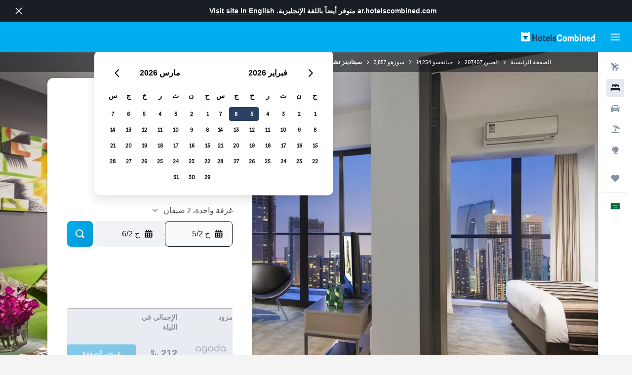

--- FILE ---
content_type: text/html;charset=UTF-8
request_url: https://ar.hotelscombined.com/Hotel/Citadines_Xinghai_Suzhou.htm
body_size: 111909
content:
<!DOCTYPE html>
<html lang='ar-sa' dir='rtl'>
<head>
<meta name="r9-version" content="R802b"/><meta name="r9-built" content="20260127.060107"/><meta name="r9-rendered" content="Wed, 28 Jan 2026 14:03:26 GMT"/><meta name="r9-build-number" content="65"/><link rel="stylesheet" href="https://content.r9cdn.net/res/combined.css?v=756fdc2e43dca08a71a73f8f541deba40e3ffab1&amp;cluster=4"/><link rel="stylesheet" href="https://content.r9cdn.net/res/combined.css?v=df525081a68a4e4afd6fc08f5847d3dfcb0796dc&amp;cluster=4"/><meta name="viewport" content="width=device-width, initial-scale=1, minimum-scale=1"/><meta name="format-detection" content="telephone=no"/><link rel="icon" href="/favicon.ico" sizes="any"/><link rel="icon" href="/icon.svg" type="image/svg+xml"/><title>سيتادينز تشينجهاي زوتسو، سوزهو | HotelsCombined</title><meta name="description" content="سيتادينز تشينجهاي زوتسو, سوزهو- ابحث عن أفضل صفقة لدى HotelsCombined. قارن بين أفضل مواقع السفر مرة واحدة. مصنفة 8.6 من أصل 10 من 345 من التقييمات."/><link rel="preconnect" href="apis.google.com"/><link rel="dns-prefetch" href="apis.google.com"/><link rel="preconnect" href="www.googletagmanager.com"/><link rel="dns-prefetch" href="www.googletagmanager.com"/><link rel="preconnect" href="www.google-analytics.com"/><link rel="dns-prefetch" href="www.google-analytics.com"/><script type="text/javascript">
var safari13PlusRegex = /Macintosh;.*?Version\/(1[3-9]|[2-9][0-9]+)(\.[0-9]+)* Safari/;
if (
window &&
window.navigator &&
window.navigator.userAgent &&
window.navigator.userAgent.indexOf('Safari') > -1 &&
window.navigator.userAgent.indexOf('Chrome') === -1 &&
safari13PlusRegex.test(window.navigator.userAgent)
) {
if (
'ontouchstart' in window &&
(!('cookieEnabled' in window.navigator) || window.navigator.cookieEnabled)
) {
if (
decodeURIComponent(document.cookie).indexOf('pmov=') < 0 &&
decodeURIComponent(document.cookie).indexOf('oo.tweb=') < 0
) {
var d = new Date();
d.setTime(d.getTime() + 90 * 24 * 60 * 60 * 1000);
document.cookie = 'pmov=tb;path=/;expires=' + d.toUTCString();
}
}
}
</script><meta name="kayak_page" content="hotel,static-hotel-detail,unknown"/><meta name="seop" content="Citadines_Xinghai_Suzhou"/><meta name="seo-cache" content="true"/><meta name="kayak_seo_splitxp" content="seo-hotel-details-shared-ui-form=disabled"/><script type="text/javascript">
var DynamicContextPromise = (function (handler) {
this.status = 0;
this.value = undefined;
this.thenCallbacks = [];
this.catchCallbacks = [];
this.then = function(fn) {
if (this.status === 0) {
this.thenCallbacks.push(fn);
}
if (this.status === 1) {
fn(this.value);
}
return this;
}.bind(this);
this.catch = function(fn) {
if (this.status === 0) {
this.catchCallbacks.push(fn);
}
if (this.status === 2) {
fn(this.value);
}
return this;
}.bind(this);
var resolve = function(value) {
if (this.status === 0) {
this.status = 1;
this.value = value;
this.thenCallbacks.forEach(function(fn) {
fn(value)
});
}
}.bind(this);
var reject = function(value) {
if (this.status === 0) {
this.status = 2;
this.value = value;
this.catchCallbacks.forEach(function(fn) {
fn(value)
});
}
}.bind(this);
try {
handler(resolve, reject);
} catch (err) {
reject(err);
}
return {
then: this.then,
catch: this.catch,
};
}).bind({})
var ie = (function () {
var undef,
v = 3,
div = document.createElement('div'),
all = div.getElementsByTagName('i');
while (div.innerHTML = '<!--[if gt IE ' + (++v) + ']><i></i><![endif]-->', all[0]);
return v > 4 ? v : undef;
}());
var xhr = ie <= 9 ? new XDomainRequest() : new XMLHttpRequest();
var trackingQueryParams = "";
var getOnlyValidParams = function(paramsList, reservedParamsList) {
var finalParamsList = [];
for (var i = 0; i < paramsList.length; i++) {
if (reservedParamsList.indexOf(paramsList[i].split('=')[0]) == -1) {
finalParamsList.push(paramsList[i]);
}
}
return finalParamsList;
}
var removeUnnecessaryQueryStringChars = function(paramsString) {
if (paramsString.charAt(0) === '?') {
return paramsString.substr(1);
}
return paramsString;
}
var reservedParamsList = ['vertical', 'pageId', 'subPageId', 'originalReferrer', 'seoPlacementId', 'seoLanguage', 'seoCountry', 'tags'];
var paramsString = window.location && window.location.search;
if (paramsString) {
paramsString = removeUnnecessaryQueryStringChars(paramsString);
var finalParamsList = getOnlyValidParams(paramsString.split('&'), reservedParamsList)
trackingQueryParams = finalParamsList.length > 0 ? "&" + finalParamsList.join("&") + "&seo=true" : "";
}
var trackingUrl = '/s/run/fpc/context' +
'?vertical=hotel' +
'&pageId=static-hotel-detail' +
'&subPageId=unknown' +
'&originalReferrer=' + encodeURIComponent(document.referrer) +
'&seoPlacementId=' + encodeURIComponent('Citadines_Xinghai_Suzhou') +
'&tags=' + encodeURIComponent('') +
'&origin=' + encodeURIComponent('') +
'&destination=' + encodeURIComponent('') +
'&isSeoPage=' + encodeURIComponent('true') +
'&domain=' + encodeURIComponent(window.location.host) +
trackingQueryParams;
xhr.open('GET', trackingUrl, true);
xhr.responseType = 'json';
window.R9 = window.R9 || {};
window.R9.unhiddenElements = [];
window.R9.dynamicContextPromise = new DynamicContextPromise(function(resolve, reject) {
xhr.onload = function () {
if (xhr.readyState === xhr.DONE && xhr.status === 200) {
window.R9 = window.R9 || {};
window.R9.globals = window.R9.globals || {};
resolve(xhr.response);
if (xhr.response['formToken']) {
R9.globals.formtoken = xhr.response['formToken'];
}
if (xhr.response['jsonPlacementEnabled'] && xhr.response['jsonGlobalPlacementEnabled']) {
if (xhr.response['placement']) {
R9.globals.placement = xhr.response['placement'];
}
if (xhr.response['affiliate']) {
R9.globals.affiliate = xhr.response['affiliate'];
}
}
if (xhr.response['dsaRemovableFields']) {
var dsaRemovableParamsList = xhr.response['dsaRemovableFields'];
var query = window.location.search.slice(1) || "";
var params = query.split('&');
var needRemoveParams = false;
for (var i = 0; i < dsaRemovableParamsList.length; i++) {
if (query.indexOf(dsaRemovableParamsList[i] + '=') != -1) {
needRemoveParams = true;
break;
}
}
if (needRemoveParams) {
var path = window.location.pathname;
var finalQuery = [];
for (var i = 0; i < params.length; i++) {
if (dsaRemovableParamsList.indexOf(params[i].split('=')[0]) == -1) {
finalQuery.push(params[i]);
}
}
if (window.history.replaceState) {
window.history.replaceState({}, document.title, path + (finalQuery.length > 0 ? '?' + finalQuery.join('&') : ''));
}
}
if(xhr.response['cachedCookieConsentEnabled']) {
var unhideElement = (elementId) => {
var elementToUnhide = document.querySelector(elementId);
if (elementToUnhide) {
window.R9.unhiddenElements = window.R9.unhiddenElements || [];
window.R9.unhiddenElements.push(elementId.replace('#', ''));
elementToUnhide.removeAttribute('hidden');
elementToUnhide.dispatchEvent(new Event('initialStaticHideRemove'));
}
}
var unhideCookieConsent = () => {
if (xhr.response['showSharedIabTcfDialog']) {
unhideElement('#iab-tcf-dialog');
}
if (xhr.response['showDataTransferDisclaimerDialog']) {
unhideElement('#shared-data-transfer-disclaimer-dialog');
}
if (xhr.response['showTwoPartyConsentDialog']) {
unhideElement('#shared-two-part-consent-dialog');
}
}
if (document.readyState === "loading") {
document.addEventListener("DOMContentLoaded", unhideCookieConsent);
} else {
unhideCookieConsent();
}
}
}
} else {
reject(xhr.response);
}
};
})
xhr.send('');
</script><link rel="canonical" href="https://ar.hotelscombined.com/Hotel/Citadines_Xinghai_Suzhou.htm"/><link rel="alternate" hrefLang="ar" href="https://ar.hotelscombined.com/Hotel/Citadines_Xinghai_Suzhou.htm"/><link rel="alternate" hrefLang="es-ES" href="https://www.hotelscombined.es/Hotel/Citadines_Xinghai_Suzhou.htm"/><link rel="alternate" hrefLang="ca-ES" href="https://www.hotelscombined.cat/Hotel/Citadines_Xinghai_Suzhou.htm"/><link rel="alternate" hrefLang="da-DK" href="https://www.hotelscombined.dk/Hotel/Citadines_Xinghai_Suzhou.htm"/><link rel="alternate" hrefLang="de-DE" href="https://www.hotelscombined.de/Hotel/Citadines_Xinghai_Suzhou.htm"/><link rel="alternate" hrefLang="en" href="https://www.hotelscombined.com/Hotel/Citadines_Xinghai_Suzhou.htm"/><link rel="alternate" hrefLang="en-AE" href="https://www.hotelscombined.ae/Hotel/Citadines_Xinghai_Suzhou.htm"/><link rel="alternate" hrefLang="en-AU" href="https://www.hotelscombined.com.au/Hotel/Citadines_Xinghai_Suzhou.htm"/><link rel="alternate" hrefLang="en-CA" href="https://www.hotelscombined.ca/Hotel/Citadines_Xinghai_Suzhou.htm"/><link rel="alternate" hrefLang="en-GB" href="https://www.hotelscombined.co.uk/Hotel/Citadines_Xinghai_Suzhou.htm"/><link rel="alternate" hrefLang="en-IE" href="https://www.hotelscombined.ie/Hotel/Citadines_Xinghai_Suzhou.htm"/><link rel="alternate" hrefLang="en-IN" href="https://www.hotelscombined.in/Hotel/Citadines_Xinghai_Suzhou.htm"/><link rel="alternate" hrefLang="en-NZ" href="https://www.hotelscombined.co.nz/Hotel/Citadines_Xinghai_Suzhou.htm"/><link rel="alternate" hrefLang="en-SG" href="https://www.hotelscombined.com.sg/Hotel/Citadines_Xinghai_Suzhou.htm"/><link rel="alternate" hrefLang="fr-FR" href="https://www.hotelscombined.fr/Hotel/Citadines_Xinghai_Suzhou.htm"/><link rel="alternate" hrefLang="he-IL" href="https://www.hotelscombined.co.il/Hotel/Citadines_Xinghai_Suzhou.htm"/><link rel="alternate" hrefLang="it-IT" href="https://www.hotelscombined.it/Hotel/Citadines_Xinghai_Suzhou.htm"/><link rel="alternate" hrefLang="ja-JP" href="https://www.hotelscombined.jp/Hotel/Citadines_Xinghai_Suzhou.htm"/><link rel="alternate" hrefLang="ko-KR" href="https://www.hotelscombined.co.kr/Hotel/Citadines_Xinghai_Suzhou.htm"/><link rel="alternate" hrefLang="ms-MY" href="https://www.hotelscombined.my/Hotel/Citadines_Xinghai_Suzhou.htm"/><link rel="alternate" hrefLang="no-NO" href="https://www.hotelscombined.no/Hotel/Citadines_Xinghai_Suzhou.htm"/><link rel="alternate" hrefLang="sv-SE" href="https://www.hotelscombined.se/Hotel/Citadines_Xinghai_Suzhou.htm"/><link rel="alternate" hrefLang="th-TH" href="https://www.hotelscombined.co.th/Hotel/Citadines_Xinghai_Suzhou.htm"/><link rel="alternate" hrefLang="zh-TW" href="https://www.hotelscombined.com.tw/Hotel/Citadines_Xinghai_Suzhou.htm"/><link rel="alternate" hrefLang="zh-HK" href="https://www.hotelscombined.hk/Hotel/Citadines_Xinghai_Suzhou.htm"/><meta property="og:image" content="https://content.r9cdn.net/rimg/himg/72/7c/82/leonardo-1107876-Citadines_Xinghai_Suzhou1Bedroom_Executive_Living_Room_O-295701.jpg?width=1200&amp;height=630&amp;crop=true&amp;watermarkposition=lowerright"/><meta property="og:image:width" content="1200"/><meta property="og:image:height" content="630"/><meta property="og:title" content="سيتادينز تشينجهاي زوتسو، سوزهو | HotelsCombined"/><meta property="og:type" content="website"/><meta property="og:description" content="سيتادينز تشينجهاي زوتسو, سوزهو- ابحث عن أفضل صفقة لدى HotelsCombined. قارن بين أفضل مواقع السفر مرة واحدة. مصنفة 8.6 من أصل 10 من 345 من التقييمات."/><meta property="og:url" content="https://ar.hotelscombined.com/Hotel/Citadines_Xinghai_Suzhou.htm"/><meta property="og:site_name" content="HotelsCombined"/><meta property="fb:pages" content="117913258224288"/><meta property="twitter:title" content="سيتادينز تشينجهاي زوتسو، سوزهو | HotelsCombined"/><meta name="twitter:description" content="سيتادينز تشينجهاي زوتسو, سوزهو- ابحث عن أفضل صفقة لدى HotelsCombined. قارن بين أفضل مواقع السفر مرة واحدة. مصنفة 8.6 من أصل 10 من 345 من التقييمات."/><meta name="twitter:image:src" content="https://content.r9cdn.net/rimg/himg/72/7c/82/leonardo-1107876-Citadines_Xinghai_Suzhou1Bedroom_Executive_Living_Room_O-295701.jpg?width=440&amp;height=220&amp;crop=true&amp;watermarkposition=lowerright"/><meta name="twitter:card" content="summary_large_image"/><meta name="twitter:site" content="@hotelscombined"/><meta name="twitter:creator" content="@hotelscombined"/><meta name="robots" content="index,follow"/><link rel="apple-touch-icon" href="/apple-touch-icon.png"/><link rel="apple-touch-icon" sizes="60x60" href="/apple-touch-icon-60x60.png"/><link rel="apple-touch-icon" sizes="76x76" href="/apple-touch-icon-76x76.png"/><link rel="apple-touch-icon" sizes="120x120" href="/apple-touch-icon-120x120.png"/><link rel="apple-touch-icon" sizes="152x152" href="/apple-touch-icon-152x152.png"/><link rel="apple-touch-icon" sizes="167x167" href="/apple-touch-icon-167x167.png"/><link rel="apple-touch-icon" sizes="180x180" href="/apple-touch-icon-180x180.png"/><script type="application/ld+json">{"@context":"https://schema.org","@type":"Website","name":"HotelsCombined","url":"https://ar.hotelscombined.com"}</script><script type="application/ld+json">{"@context":"http://schema.org","@type":"Organization","name":"HotelsCombined","url":"https://ar.hotelscombined.com/Hotel/Citadines_Xinghai_Suzhou.htm"}</script><script type="application/ld+json">{"@context":"https://schema.org","@type":"ItemList","itemListOrder":"https://schema.org/ItemListUnordered","description":"تصفح الغرف الفندقية المتاحة في سيتادينز تشينجهاي زوتسو بما في ذلك الأسعار وأنواع الغرف.","itemListElement":[{"@type":"ListItem","position":1,"item":{"@type":"Offer","price":212.21,"priceCurrency":"SAR","availability":"https://schema.org/InStock","validFrom":"2026-02-04","itemOffered":{"@type":"HotelRoom"}}}]}</script><script type="application/ld+json">{"@context":"https://schema.org","@type":"TouristDestination","name":"سوزهو"}</script><script type="application/ld+json">{"@context":"http://schema.org","@type":"BreadcrumbList","itemListElement":[{"@type":"ListItem","position":"1","item":{"@id":"/","name":"الصفحة الرئيسية"}},{"@type":"ListItem","position":"2","item":{"@id":"/Place/China.htm","name":"الصين"}},{"@type":"ListItem","position":"3","item":{"@id":"/Place/Jiangsu.htm","name":"جيانغسو"}},{"@type":"ListItem","position":"4","item":{"@id":"/Place/Suzhou.htm","name":"سوزهو"}},{"@type":"ListItem","position":"5","item":{"@id":"","name":"سيتادينز تشينجهاي زوتسو"}}]}</script><script type="application/ld+json">{"@context":"http://schema.org","@type":"FAQPage","mainEntity":[{"@type":"Question","name":"هل الأسعار في سيتادينز تشينجهاي زوتسو قابلة للمقارنة بفنادق 4 نجوم في سوزهو؟","acceptedAnswer":{"@type":"Answer","text":"تكلف فنادق سوزهو المصنفة 4 نجوم عادة 381 ﷼ في الليلة ، ولكن وسطياً يتوفر سيتادينز تشينجهاي زوتسو بسعر أقل بنسبة 51% عن معدل السعر في المنطقة. يمكنك الاستمتاع عادة بالاقامة في سيتادينز تشينجهاي زوتسو بـ 188 ﷼ في الليلة. هذه صفقة رائعة لمستخدمي HotelsCombined الذين يخططون لزيارة سوزهو."}},{"@type":"Question","name":"ما مدى قرب سيتادينز تشينجهاي زوتسو من أقرب مطار، مطار Suzhou؟","acceptedAnswer":{"@type":"Answer","text":"في حالة عدم وجود ازدحام مروري، تستغرق عموماً رحلة القيادة لمسافة 41.7 كم بين سيتادينز تشينجهاي زوتسو و مطار Suzhou (أقرب مطار) حوالي 0س 32د. إذا كنت تقيم في منطقة حيوية، فقد تلاحظ زيادة وقت القيادة بسبب ازدحام الطرق."}},{"@type":"Question","name":"ما هو رقم هاتف سيتادينز تشينجهاي زوتسو؟","acceptedAnswer":{"@type":"Answer","text":"لأي أسئلة حول سيتادينز تشينجهاي زوتسو والحجز الخاص بك ، اتصل بمكتب الاستقبال مباشرة على +86 512 8885 8288."}},{"@type":"Question","name":"هل تتوفر خدمة الواي فاي في سيتادينز تشينجهاي زوتسو؟","acceptedAnswer":{"@type":"Answer","text":"نعم ، تتوفر خدمة الواي فاي في سيتادينز تشينجهاي زوتسو لنزلاء الفندق."}},{"@type":"Question","name":"هل توجد صالة رياضية أو مركز لياقة بدنية في سيتادينز تشينجهاي زوتسو؟","acceptedAnswer":{"@type":"Answer","text":"نعم ، يوجد مركز لياقة بدنية مفتوح للضيوف المقيمين في سيتادينز تشينجهاي زوتسو."}},{"@type":"Question","name":"ما هو وقت تسجيل المغادرة في سيتادينز تشينجهاي زوتسو؟","acceptedAnswer":{"@type":"Answer","text":"12:00. إذا كنت بحاجة إلى تسجيل مغادرة لاحقاً لهذا التوقيت فننصحك بمناقشة الأمر مع مكتب الاستقبال حالما تتمكن من ذلك. وقت تسجيل الوصول هو 14:00."}},{"@type":"Question","name":"ما هي تكلفة الإقامة في سيتادينز تشينجهاي زوتسو سوزهو؟","acceptedAnswer":{"@type":"Answer","text":"تختلف الأسعار في سيتادينز تشينجهاي زوتسو تبعاً للوقت الذي تخطط للإقامة فيه ونوع الغرفة التي تريدها. حيث بلغ متوسط سعر الغرفة في الليلة 188 ﷼ على الرغم من أن بعض المستخدمين وجدوا أسعاراً منخفضة تصل إلى 157 ﷼. للاطلاع على الأسعار الخاصة بالتواريخ الخاصة بك يرجى إدخالها <a href=\"#rooms\"> في النموذج أعلاه </a>."}},{"@type":"Question","name":"هل يوجد مطعم في سيتادينز تشينجهاي زوتسو؟","acceptedAnswer":{"@type":"Answer","text":"نعم يوجد مطعم ضمن المبنى في سيتادينز تشينجهاي زوتسو سوزهو."}},{"@type":"Question","name":"هل لدى سيتادينز تشينجهاي زوتسو خدمة غسيل؟","acceptedAnswer":{"@type":"Answer","text":"تتوفر خدمة غسيل الملابس في سيتادينز تشينجهاي زوتسو حيث يمكن للضيوف استخدامها. يمكن للضيوف أيضاً استخدام مرافق كي الملابس."}},{"@type":"Question","name":"هل يقدم سيتادينز تشينجهاي زوتسو غرفاً يمكن الوصول إليها؟","acceptedAnswer":{"@type":"Answer","text":"نعم، يوفر سيتادينز تشينجهاي زوتسو غرفاً يمكن الوصول إليها للضيوف الذين يحتاجون إليها. تأكد من مراجعة العروض المتوفرة على HotelsCombined لمعرفة أحدث العروض المتوفرة."}},{"@type":"Question","name":"ما هو أرخص شهر للإقامة في سيتادينز تشينجهاي زوتسو؟","acceptedAnswer":{"@type":"Answer","text":"للحصول على أفضل فرصة لتوفير المال في حجز سيتادينز تشينجهاي زوتسو، فكر في الإقامة في أغسطس، عندما تكون الأسعار عادةً في أدنى مستوياتها (191 ﷼)."}},{"@type":"Question","name":"في أي منطقة من سوزهو يقع سيتادينز تشينجهاي زوتسو؟","acceptedAnswer":{"@type":"Answer","text":"يقع سيتادينز تشينجهاي زوتسو داخل منطقة Suzhou Industrial Park في سوزهو. استخدم الخريطة الموجودة في هذه الصفحة لفهم مكان سيتادينز تشينجهاي زوتسو بالنسبة لبقية سوزهو."}},{"@type":"Question","name":"هل يوجد أي فنادق citadines أخرى في سوزهو؟","acceptedAnswer":{"@type":"Answer","text":"في المجموع، هناك موقع 1 فيسوزهو. الملكيات citadines الأكثر رواجاً في سوزهو هي سيتادينز تشينجهاي زوتسو."}}]}</script><script type="application/ld+json">{"@context":"http://schema.org","@type":"Hotel","name":"سيتادينز تشينجهاي زوتسو","url":"https://ar.hotelscombined.com/Hotel/Citadines_Xinghai_Suzhou.htm/Hotel/Citadines_Xinghai_Suzhou.htm","description":"هذه الملكية الواقعة في سوزهو والمصنفة 4 نجوم، هي متطورة وحديثة للغاية. كما يقدم هذا الفندق للضيوف بار قهوة، غرفة اجتماعات ومعاملات فورية للحجز والمغادرة.\n\nهناك الكثير من وسائل الراحة لضيوف الفندق من ضمنها خدمة مجالسة الأطفال، استقبال على مدار الساعة واستعلامات/ناطور. كما أن النقليات من وإلى المطار والمصبغة وخدمة غسيل الملابس كلها متوفرة لدى طلبها.\n\nتوفر غرف الفندق الحديثة مطبخ، اٌلة لصنع الشاي والقهوة وبراد. كل غرفة منها تتضمن إنترنت وايرلس في الغرف، مكتب وزجاجة ماء.\n\nبإمكان نزلاء الفندق الإستمتاع بتناول العشاء في المطعم الذي يقع في نفس المبنى، هذا مناسب للضيوف الذين يفضلون البقاء في المبنى نفسه. هناك تشكيلة كبيرة من المطاعم والتي يمكن إيجادها في الأماكن المحيطة.\n\nيبعد الفندق مسافة قصيرة سيراً على الأقدام من بحيرة جينجي. يمكن الوصول إلى Master of the Nets Garden، Guanqian Street وLingering Garden ضمن مسافة قريبة بالسيارة.","starRating":"4","telephone":"+86 512 8885 8288","alternateName":["سيتادينز تشينجهاي زوتسو سوزهو","سيتادينز تشينجهاي زوتسو سوزهو, جيانغسو"],"address":{"@type":"PostalAddress","streetAddress":"58 Xinghai Street , Jiacheng Garden","addressLocality":"سوزهو","postalCode":"215021","addressRegion":"جيانغسو","addressCountry":"الصين"},"priceRange":"172 ﷼","image":"/rimg/himg/72/7c/82/leonardo-1107876-Citadines_Xinghai_Suzhou1Bedroom_Executive_Living_Room_O-295701.jpg?width=200&height=200&crop=true&watermarkposition=lowerright","photo":[{"@type":"ImageObject","contentUrl":"/himg/72/7c/82/leonardo-1107876-Citadines_Xinghai_Suzhou1Bedroom_Executive_Living_Room_O-295701.jpg","description":"سيتادينز تشينجهاي زوتسو"},{"@type":"ImageObject","contentUrl":"/himg/7e/dd/c9/expedia_group-171536-38787232-990688.jpg","description":"سيتادينز تشينجهاي زوتسو"},{"@type":"ImageObject","contentUrl":"/himg/c7/e0/42/leonardo-1107876-1-Bedroom_Deluxe_Guest_Bedroom_O-861416.jpg","description":"سيتادينز تشينجهاي زوتسو"},{"@type":"ImageObject","contentUrl":"/himg/42/3c/79/leonardo-1107876-Citadines_Xinghai_Suzhou_1Bedroon_Premier_Bedroom_O-604063.jpg","description":"سيتادينز تشينجهاي زوتسو"},{"@type":"ImageObject","contentUrl":"/himg/89/85/9f/expedia_group-171536-b45b49-696054.jpg","description":"سيتادينز تشينجهاي زوتسو"},{"@type":"ImageObject","contentUrl":"/himg/47/d5/e1/expedia_group-171536-710941-638963.jpg","description":"سيتادينز تشينجهاي زوتسو"},{"@type":"ImageObject","contentUrl":"/himg/80/30/a0/expedia_group-171536-7b466b-203893.jpg","description":"سيتادينز تشينجهاي زوتسو"},{"@type":"ImageObject","contentUrl":"/himg/18/f3/a2/expedia_group-171536-127104397-960780.jpg","description":"سيتادينز تشينجهاي زوتسو"},{"@type":"ImageObject","contentUrl":"/himg/24/28/cc/leonardo-135900668-Citadines_Xinghai_Suzhou_Studio_Executive_O-864807.jpg","description":"سيتادينز تشينجهاي زوتسو"},{"@type":"ImageObject","contentUrl":"/himg/d4/e0/ea/expedia_group-171536-5b4ade56-785099.jpg","description":"سيتادينز تشينجهاي زوتسو"},{"@type":"ImageObject","contentUrl":"/himg/b6/8a/b5/leonardo-1107876-Citadines_Xinghai_Suzhou_Lobby_O-635340.jpg","description":"سيتادينز تشينجهاي زوتسو"},{"@type":"ImageObject","contentUrl":"/himg/ff/0c/33/expedia_group-171536-3aeb87-152430.jpg","description":"سيتادينز تشينجهاي زوتسو"},{"@type":"ImageObject","contentUrl":"/himg/d0/7b/45/expedia_group-171536-568c0f8c-772061.jpg","description":"سيتادينز تشينجهاي زوتسو"},{"@type":"ImageObject","contentUrl":"/himg/c9/ab/cc/expedia_group-171536-47520541-304502.jpg","description":"سيتادينز تشينجهاي زوتسو"},{"@type":"ImageObject","contentUrl":"/himg/a8/7e/9a/leonardo-1107876-Citadines_Xinghai_Suzhou_1Bedroom_Living_Room_O-367788.jpg","description":"سيتادينز تشينجهاي زوتسو"},{"@type":"ImageObject","contentUrl":"/himg/92/01/c5/expedia_group-171536-357ca381-725062.jpg","description":"سيتادينز تشينجهاي زوتسو"},{"@type":"ImageObject","contentUrl":"/himg/41/e4/c7/expediav2-171536-04ef88-192812.jpg","description":"سيتادينز تشينجهاي زوتسو"},{"@type":"ImageObject","contentUrl":"/himg/0c/58/5a/leonardo-135900668-1-Bedroom_Deluxe_O-290631.jpg","description":"سيتادينز تشينجهاي زوتسو"},{"@type":"ImageObject","contentUrl":"/himg/ac/48/03/expedia_group-171536-201173553-248032.jpg","description":"سيتادينز تشينجهاي زوتسو"},{"@type":"ImageObject","contentUrl":"/himg/68/c7/7b/leonardo-135900668-Citadines_Xinghai_Suzhou_1Bedroom_Premier_Living_Room_O-957404.jpg","description":"سيتادينز تشينجهاي زوتسو"},{"@type":"ImageObject","contentUrl":"/himg/92/b0/07/leonardo-1107876-Citadines_Xinghai_Suzhou_Bathroom_O-282013.jpg","description":"سيتادينز تشينجهاي زوتسو"},{"@type":"ImageObject","contentUrl":"/himg/0e/d4/70/leonardo-1107876-Studio_Executive_O-268884.jpg","description":"سيتادينز تشينجهاي زوتسو"},{"@type":"ImageObject","contentUrl":"/himg/6d/e9/7c/expediav2-171536-4624f1-909865.jpg","description":"سيتادينز تشينجهاي زوتسو"},{"@type":"ImageObject","contentUrl":"/himg/ab/90/aa/expedia_group-171536-b49479-162658.jpg","description":"سيتادينز تشينجهاي زوتسو"},{"@type":"ImageObject","contentUrl":"/himg/7b/e2/69/expedia_group-171536-18e53e-597729.jpg","description":"سيتادينز تشينجهاي زوتسو"},{"@type":"ImageObject","contentUrl":"/himg/14/f8/93/expedia_group-171536-93777745-129785.jpg","description":"سيتادينز تشينجهاي زوتسو"},{"@type":"ImageObject","contentUrl":"/himg/5d/10/2a/leonardo-1107876-Reading_Room_O-763697.jpg","description":"سيتادينز تشينجهاي زوتسو"},{"@type":"ImageObject","contentUrl":"/himg/73/be/35/expedia_group-171536-69e495fe-808459.jpg","description":"سيتادينز تشينجهاي زوتسو"},{"@type":"ImageObject","contentUrl":"/himg/90/47/c7/leonardo-1107876-Breakfast_Lounge_O-658219.jpg","description":"سيتادينز تشينجهاي زوتسو"},{"@type":"ImageObject","contentUrl":"/himg/fe/57/aa/expedia_group-171536-5fe37c-172956.jpg","description":"سيتادينز تشينجهاي زوتسو"},{"@type":"ImageObject","contentUrl":"/himg/e1/03/51/leonardo-1107876-Meeting_Room_O-687454.jpg","description":"سيتادينز تشينجهاي زوتسو"},{"@type":"ImageObject","contentUrl":"/himg/3c/48/78/leonardo-1107876-Laundry_room_O-844235.jpg","description":"سيتادينز تشينجهاي زوتسو"},{"@type":"ImageObject","contentUrl":"/himg/c8/9b/ca/leonardo-1107876-GYM_O-048561.jpg","description":"سيتادينز تشينجهاي زوتسو"},{"@type":"ImageObject","contentUrl":"/himg/22/3a/46/expediav2-171536-3c2507-604841.jpg","description":"سيتادينز تشينجهاي زوتسو"},{"@type":"ImageObject","contentUrl":"/himg/84/ec/1c/expedia_group-171536-5440bb-193544.jpg","description":"سيتادينز تشينجهاي زوتسو"},{"@type":"ImageObject","contentUrl":"/himg/a6/fc/50/expedia_group-171536-1707a8-183443.jpg","description":"سيتادينز تشينجهاي زوتسو"},{"@type":"ImageObject","contentUrl":"/himg/11/ad/0e/leonardo-1107876-Citadines_Xinghai_Suzhou_Facade2_O-305541.jpg","description":"سيتادينز تشينجهاي زوتسو"},{"@type":"ImageObject","contentUrl":"/himg/e3/d9/de/expediav2-171536-b50abc-420445.jpg","description":"سيتادينز تشينجهاي زوتسو"},{"@type":"ImageObject","contentUrl":"/himg/d4/da/cd/leonardo-1107876-Citadines_Xinghai_Suzhou_Kitchen_O-960367.jpg","description":"سيتادينز تشينجهاي زوتسو"},{"@type":"ImageObject","contentUrl":"/himg/c2/e0/26/leonardo-1107876-SR_China_Suzhou_Cit_Xinghai_Gym-HR_O-161175.jpg","description":"سيتادينز تشينجهاي زوتسو"},{"@type":"ImageObject","contentUrl":"/himg/b1/17/0c/expedia_group-171536-af45fd-572763.jpg","description":"سيتادينز تشينجهاي زوتسو"},{"@type":"ImageObject","contentUrl":"/himg/e4/ee/65/expedia_group-171536-163992621-421317.jpg","description":"سيتادينز تشينجهاي زوتسو"},{"@type":"ImageObject","contentUrl":"/himg/a9/12/57/expedia_group-171536-66455859-950836.jpg","description":"سيتادينز تشينجهاي زوتسو"},{"@type":"ImageObject","contentUrl":"/himg/41/e7/e3/expediav2-171536-92e180-410387.jpg","description":"سيتادينز تشينجهاي زوتسو"},{"@type":"ImageObject","contentUrl":"/himg/e4/e0/36/expedia_group-171536-0183c5-704334.jpg","description":"سيتادينز تشينجهاي زوتسو"},{"@type":"ImageObject","contentUrl":"/himg/6f/5b/5e/expedia_group-171536-40802164-905398.jpg","description":"سيتادينز تشينجهاي زوتسو"}],"aggregateRating":{"@type":"AggregateRating","bestRating":"10","ratingValue":"8.6","ratingCount":"345"},"amenityFeature":["غلاية كهربائية","الوحدة بأكملها تقع في الطابق الأرضي","تتوفر غرف لغير المدخنين","مناسب لذوي الإعاقة","غرف عائلية","البياضات","المناشف","صندوق الأمانات","تتوفر أسرة للأطفال","مطفأة حريق","منطقة جلوس","مرافق الغسيل","مصعد","خدمة كي الملابس","تلفاز بشاشة مسطحة","لوازم استحمام مجانية","شامبو","صالة/ منطقة مشاهدة تلفاز مشتركة","خدمة الغرف","أجهزة إنذار الدخان","دش","المكوى وطاولة الكي","قبعة استحمام","يمكن الوصول إليها باستخدام المصعد","غرفة طعام","حمام مناسب لذوي الاحتياجات الخاصة","شباشب","حقيبة إسعاف أولي","ميكروويف","أريكة","الدخول بواسطة بطاقة المفتاح","كاميرات مراقبة في المناطق المشتركة","كاميرات مراقبة خارج المنشأة","شرفة","أدوات المطبخ","حوض استحمام","عازل للصوت","مطعم","موقد","دفع سريع","موقف سيارات","مجفف الشعر","قارورة ماء","خزائن","كابل أو قنوات فضائية","هاتف","غلاية","مع تكييف","محمصة خبز كهربائية","ثلاجة","وسادة غير مصنوعة من الريش","مرحاض","ورق المرحاض","خزنه","فرشاة أسنان","اطلالة المدينة","تلفاز","يمكن الوصول إلى الطوابق العليا عن طريق المصعد","مكتب","منطقة تناول الطعام","حمام خاص","خزانة ملابس","مطبخ","مكتب استقبال على مدار 24 ساعة","منطقة مخصصة للتدخين","غسالة","خدمة التخزين","تأجير الدراجات الهوائية","مركز اللياقة البدنية","مجالسة أو رعاية الطفل","مركز أعمال","خدمة الإيقاظ","خدمة التنظيف اليومية","فاكس/ آلة تصوير","خدمة الاستعلامات","خدمة غسيل الملابس","مرافق الاجتماعات / الولائم","أمن على مدار 24 ساعة","خدمة النقل من وإلى المطار"]}</script><meta name="kayak_content_type" content="171536,standard"/><meta name="cfcms-destination-code" content="171536"/>
</head>
<body class='bd-default bd-hc react react-st ar_SA '><div id='root'><div class="c--AO"><nav class="mZv3" aria-label="روابط سريعة للوحة المفاتيح"><a href="#main">تخطى إلى المحتوى الرئيسي</a></nav><div data-testid="page-top-anchor" aria-live="polite" aria-atomic="true" tabindex="-1" style="position:absolute;width:1px;height:1px;margin:-1px;padding:0;overflow:hidden;clip-path:inset(50%);white-space:nowrap;border:0"></div><header class="mc6t mc6t-mod-sticky-always" style="height:62px;top:0px"><div class="mc6t-wrapper"><div><div class="mc6t-banner mc6t-mod-sticky-non-mobile"></div></div><div class="mc6t-main-content mc6t-mod-bordered" style="height:62px"><div class="common-layout-react-HeaderV2 V_0p V_0p-mod-branded V_0p-mod-side-nav-ux-v2"><div class="wRhj wRhj-mod-justify-start wRhj-mod-grow"><div class="mc6t-nav-button mc6t-mod-hide-empty"><div role="button" tabindex="0" class="ZGw- ZGw--mod-size-medium ZGw--mod-variant-default" aria-label="فتح واجهة التنقل الرئيسية"><svg viewBox="0 0 200 200" width="20" height="20" xmlns="http://www.w3.org/2000/svg" role="presentation"><path d="M191.67 50H8.33V33.33h183.33V50zm0 100H8.33v16.67h183.33V150zm0-58.33H8.33v16.67h183.33V91.67z"/></svg></div></div><div class="mc6t-logo mc6t-mod-hide-empty"><div class="gPDR gPDR-mod-focus-keyboard gPDR-hotelscombined gPDR-non-compact gPDR-main-logo-mobile gPDR-inverted-logo gPDR-mod-reduced-size"><a class="gPDR-main-logo-link" href="/" itemProp="https://schema.org/logo" aria-label="الانتقال إلى صفحة hotelscombined الرئيسية"><div class="gPDR-main-logo gPDR-inverted-logo" style="animation-duration:2000ms"><span style="transform:translate3d(0,0,0);vertical-align:middle;-webkit-font-smoothing:antialiased;-moz-osx-font-smoothing:grayscale;width:auto;height:auto" class="gPDR-logo-image"><svg width="100%" height="100%" viewBox="0 0 190 24" xmlns="http://www.w3.org/2000/svg" role="presentation" style="width:inherit;height:inherit;line-height:inherit;color:inherit"><g fill="none"><path fill="#2C4162" d="M29.207 23.715V5.735h3.533v7.282h5.574V5.736h3.533v17.939h-3.533v-7.363H32.74v7.363h-3.533zm14.681-5.939c0-3.58 1.885-6.752 5.536-6.752 3.65 0 5.535 3.173 5.535 6.752 0 3.336-1.688 6.183-5.535 6.183-3.848 0-5.536-2.847-5.536-6.183zm3.259-.04c0 2.237.706 3.132 2.277 3.132 1.57 0 2.276-.854 2.276-3.092 0-2.156-.588-3.58-2.276-3.58-1.688-.04-2.277 1.384-2.277 3.54zm9.735-3.58h-1.57v-2.888h1.57v-2.97h3.023v2.97h3.258v2.888h-3.258v4.515c0 1.993.078 2.36.667 2.36.393 0 .51-.204.51-.651 0-.244-.078-.448-.078-.448h2.238s.157.448.157 1.099c0 2.033-1.374 2.928-3.062 2.928-2.356 0-3.494-1.26-3.494-4.108v-5.695h.04zm14.525 5.858c0-.204-.04-.367-.04-.367h2.513s.196.407.196 1.058c0 2.36-2.316 3.295-4.2 3.295-3.808 0-5.653-2.644-5.653-6.224 0-3.539 1.688-6.712 5.457-6.712 2.826 0 4.593 2.034 4.593 4.76a9.467 9.467 0 01-.354 2.522h-6.712c.039 1.87.903 2.888 2.63 2.888 1.256-.04 1.57-.732 1.57-1.22zm-4.083-4.068h4.083c.118-.773-.157-2.115-1.924-2.115-1.727 0-2.159 1.464-2.159 2.115zm8.755 7.769V5.776h3.1v17.94h-3.1zm4.946-3.254c0-.773.314-1.342.314-1.342h2.826s-.157.325-.157.813c0 .854.707 1.261 1.767 1.261 1.02 0 1.649-.407 1.649-1.057 0-.855-.786-1.14-2.12-1.505-1.885-.489-4.044-.936-4.044-3.702 0-2.522 1.806-3.865 4.397-3.865 2.238 0 4.318 1.099 4.318 3.336 0 .65-.196 1.18-.196 1.18h-2.827s.118-.326.118-.651c0-.692-.589-1.098-1.374-1.098-1.099 0-1.57.488-1.57 1.016 0 .651.707.977 2.08 1.302 1.885.448 4.123.976 4.123 3.824 0 2.685-1.806 4.027-4.633 4.027-2.944-.04-4.671-1.464-4.671-3.539z"/><path d="M91.899 15.254c0-5.207 2.826-9.478 7.615-9.478 3.77 0 5.653 2.238 5.653 4.882 0 1.098-.235 1.749-.235 1.749h-2.984s.079-.285.079-.936c0-1.302-.785-2.278-2.552-2.278-2.787 0-4.082 2.482-4.082 6.02 0 2.889.981 5.33 4.004 5.33 1.334 0 2.59-.692 2.59-2.645 0-.366-.078-.691-.078-.691h3.023s.196.57.196 1.383c0 3.824-3.023 5.37-5.888 5.37-5.535 0-7.341-3.987-7.341-8.706zm15.153 2.522c0-3.58 1.884-6.752 5.535-6.752 3.65 0 5.535 3.173 5.535 6.752 0 3.336-1.688 6.183-5.535 6.183-3.847 0-5.535-2.847-5.535-6.183zm3.258-.04c0 2.237.707 3.132 2.277 3.132 1.57 0 2.277-.854 2.277-3.092 0-2.156-.59-3.58-2.277-3.58-1.688-.04-2.277 1.384-2.277 3.54zm18.097-5.004c.628-.935 1.649-1.708 3.023-1.708 2.63 0 4.122 1.952 4.122 4.881v7.81l-3.102-.04v-7.2c0-1.587-.55-2.32-1.57-2.32s-1.57.937-1.57 2.279v7.281h-3.101v-7.24c0-1.587-.55-2.32-1.65-2.32-1.059 0-1.609.937-1.609 2.157v7.403h-3.1V11.268h2.983v1.18h.039c.314-.489 1.217-1.424 2.67-1.424 1.413 0 2.394.773 2.865 1.708zm9.186-6.996h3.101v6.345h.04c.588-.61 1.53-1.057 2.63-1.057 3.376 0 4.907 3.01 4.907 6.549 0 3.458-1.57 6.386-4.947 6.386-1.177 0-2.198-.61-2.748-1.342h-.039v1.098h-2.983V5.735h.039zm3.14 12c0 1.586.55 3.172 2.277 3.172 1.531 0 2.277-1.505 2.277-3.091 0-1.953-.51-3.661-2.277-3.661-1.688-.04-2.277 1.79-2.277 3.58zm11.267-12c1.1 0 1.963.895 1.963 2.033 0 1.14-.864 2.034-1.963 2.034-1.1 0-1.963-.895-1.963-2.034.04-1.098.903-2.033 1.963-2.033zm-1.531 5.532h3.101v12.447h-3.101zm8.951 12.447h-3.102V11.268h3.101v1.22h.04c.51-.691 1.334-1.464 2.944-1.464 2.277 0 3.808 1.952 3.808 4.434v8.217h-3.18V16.27c0-1.342-.628-2.156-1.688-2.156-.903 0-1.963.407-1.963 2.563v7.037h.04zm15.466-3.701c0-.204-.039-.367-.039-.367h2.513s.196.407.196 1.058c0 2.36-2.316 3.295-4.2 3.295-3.808 0-5.654-2.644-5.654-6.224 0-3.539 1.688-6.712 5.457-6.712 2.787 0 4.593 2.034 4.593 4.76 0 1.383-.353 2.522-.353 2.522h-6.713c.04 1.87.903 2.888 2.63 2.888 1.256-.04 1.57-.732 1.57-1.22zm-4.082-4.068h4.082c.118-.773-.157-2.115-1.923-2.115-1.727 0-2.16 1.464-2.16 2.115zm18.843 7.769h-2.866v-1.057h-.04c-.47.61-1.57 1.301-2.865 1.301-2.277 0-4.71-1.912-4.71-6.508 0-3.824 2.001-6.427 4.553-6.427 1.335 0 2.238.447 2.787 1.057h.04V5.776h3.1v17.94zm-7.577-5.98c0 2.238 1.139 3.133 2.395 3.133s2.237-1.099 2.237-3.092c0-2.4-.902-3.62-2.237-3.62-1.492 0-2.395 1.22-2.395 3.58zm-158.399.489c0-3.905-.55-9.438-1.216-12.448-.275-1.22-.825-2.115-1.728-2.766A4.641 4.641 0 0019 2.156c-.04 0-.079-.04-.118-.04-2.355-.774-4.553-1.14-6.83-1.1-2.277-.04-4.476.286-6.83 1.1-.04 0-.08.04-.119.04a6.285 6.285 0 00-1.727.854c-.903.651-1.452 1.546-1.727 2.766C.98 8.786.432 14.32.432 18.224c0 1.017.04 1.912.118 2.644.078.813.235 1.424.47 1.668.354.447.904 1.18 3.18 1.18h15.703c2.277 0 2.787-.733 3.18-1.18.235-.244.353-.855.47-1.668.118-.732.158-1.627.118-2.644z" fill="#FFF"/><path d="M3.023 5.573c-1.492 0-2.67-1.261-2.67-2.766C.353 1.26 1.57.04 3.023.04c1.491 0 2.67 1.26 2.67 2.766 0 1.505-1.179 2.766-2.67 2.766m18.137.001c-1.493 0-2.67-1.261-2.67-2.766C18.49 1.26 19.707.04 21.16.04c1.49 0 2.669 1.26 2.669 2.766 0 1.505-1.217 2.766-2.67 2.766" fill="#FFF"/><path d="M4.79 10.129c-.04.122-.04.285-.04.407.04.854.707 1.545 1.531 1.586.903.04 1.649-.732 1.649-1.627 0-.122 0-.244-.04-.366 0-.082-.117-.163-.196-.163H4.986c-.079 0-.157.04-.197.163m10.913 0c-.039.122-.039.285-.039.407.04.854.707 1.545 1.531 1.586.903.04 1.649-.732 1.649-1.627 0-.122 0-.244-.04-.366-.039-.082-.117-.163-.196-.163H15.9c-.118 0-.197.04-.197.163" fill="#2C4162"/><path d="M16.134 17.492c0-.082.04-.123.04-.204v-.366c0-1.424-.629-5.207-1.021-6.671-.04-.163-.157-.244-.353-.285H8.793c-.196.04-.314.163-.353.285-.353 1.464-1.02 5.207-1.02 6.671v.325c0 .936 1.962 2.075 4.357 2.075 2.198 0 4.004-.936 4.318-1.83 0 .04 0 0 .04 0z" fill="#00AEF0"/><path d="M14.8 9.966H8.793c-.235.04-.353.203-.353.366 0 .082 0 .163.04.204.196.447.392.895.667 1.342.432.732.903 1.424 1.57 2.075.196.203.432.447.667.65a.715.715 0 00.432.163c.157 0 .314-.04.432-.163.235-.203.432-.406.667-.65.668-.651 1.139-1.343 1.57-2.075.236-.407.472-.854.668-1.342.04-.082.04-.163.04-.204a.47.47 0 00-.393-.366z" fill="#2C4162"/></g> </svg></span></div></a></div></div></div><div class="wRhj wRhj-mod-width-full-mobile wRhj-mod-justify-center wRhj-mod-allow-shrink"><div class="V_0p-search-display-wrapper"></div></div><div class="wRhj wRhj-mod-justify-end wRhj-mod-grow"><div><div class="common-layout-react-HeaderAccountWrapper theme-dark account--collapsible account--not-branded"><div class="ui-layout-header-HeaderTripsItem"></div></div></div></div><div class="c5ab7 c5ab7-mod-absolute c5ab7-collapsed c5ab7-mod-variant-accordion" style="top:62px"><div tabindex="-1" class="pRB0 pRB0-collapsed pRB0-mod-variant-accordion pRB0-mod-position-sticky" style="top:62px;height:calc(100vh - 62px)"><div><div class="pRB0-nav-items"><nav class="HtHs" aria-label="بحث"><ul class="HtHs-nav-list"><li><a href="/flights" aria-label="البحث عن رحلات الطيران " class="dJtn dJtn-collapsed dJtn-mod-variant-accordion" aria-current="false"><svg viewBox="0 0 200 200" width="1.25em" height="1.25em" xmlns="http://www.w3.org/2000/svg" class="ncEv ncEv-rtl-aware dJtn-menu-item-icon" role="presentation" aria-hidden="true"><path d="M107.91 115.59l-23.6 17.77l10.49 28.28c.83 4.36-.53 8.9-3.65 12.02l-9.78 9.78l-23.54-41.34l-41.28-23.48l9.78-9.66c3.12-3.12 7.6-4.42 11.9-3.65l28.4 10.37l17.71-23.66l-11.79-11.79l-52.86-17.5l13.14-13.49c2.77-2.77 6.6-4.24 10.49-4.01l27.05 1.83l33.12 2.24l22.1 1.47l29.46-29.34c6.48-6.48 17.09-6.48 23.57 0c3.24 3.24 4.89 7.48 4.83 11.79c.06 4.3-1.59 8.54-4.83 11.78l-29.46 29.34l1.47 22.1l2.24 33.12l1.83 27.16c.29 3.83-1.12 7.6-3.83 10.31l-13.44 13.44l-17.74-53.09l-11.79-11.79zm67.76-26.52c-4.77-4.77-12.32-4.89-17.21-.35l2.24 33l14.97-14.97a12.488 12.488 0 000-17.68zm-64.81-64.82a12.488 12.488 0 00-17.68 0L78.21 39.22l33 2.24c4.54-4.89 4.42-12.43-.35-17.21z"/></svg><div class="dJtn-menu-item-title">رحلات طيران</div></a></li><li><a href="/hotels" aria-label="البحث عن أماكن إقامة " class="dJtn dJtn-active dJtn-collapsed dJtn-mod-variant-accordion" aria-current="page"><svg viewBox="0 0 200 200" width="1.25em" height="1.25em" xmlns="http://www.w3.org/2000/svg" class="ncEv dJtn-menu-item-icon" role="presentation" aria-hidden="true"><path d="M170.83 46.67v36.67h-16.67v-3.33c0-7.42-5.92-13.33-13.33-13.33h-19.17c-7.42 0-13.33 5.92-13.33 13.33v3.33H91.66v-3.33c0-7.42-5.92-13.33-13.33-13.33H59.16c-7.42 0-13.33 5.92-13.33 13.33v3.33H29.16V46.67c0-7.42 5.92-13.33 13.33-13.33h115c7.42 0 13.33 5.92 13.33 13.33zm7.5 53.33H21.67c-7.42 0-13.33 5.92-13.33 13.33v53.33h16.67v-16.67h150v16.67h16.67v-53.33c0-7.42-5.92-13.33-13.33-13.33z"/></svg><div class="dJtn-menu-item-title">فنادق</div></a></li><li><a href="/cars" aria-label="البحث عن السيارات " class="dJtn dJtn-collapsed dJtn-mod-variant-accordion" aria-current="false"><svg viewBox="0 0 200 200" width="1.25em" height="1.25em" xmlns="http://www.w3.org/2000/svg" class="ncEv dJtn-menu-item-icon" role="presentation" aria-hidden="true"><path d="M25.03 83.33H5.7c-.83 0-1.5-.67-1.5-1.5v-11h20.83v12.5zm150 0h19.33c.83 0 1.5-.67 1.5-1.5v-11h-20.83v12.5zm8.33 17.5v65.83h-33.33v-16.67h-100v16.58l-33.33.08V100.9c0-7.33 6-13.33 13.33-13.33l2.5-.08l14.58-44.92c1.75-5.5 6.92-9.25 12.75-9.25h80.33c5.83 0 11 3.75 12.75 9.25l14.58 44.92h2.5c7.33 0 13.33 6 13.33 13.33zm-137.5 7.5c0-4.58-3.75-8.33-8.33-8.33s-8.33 3.75-8.33 8.33s3.75 8.33 8.33 8.33s8.33-3.75 8.33-8.33zm87.5 16.67c0-4.58-3.75-8.33-8.33-8.33h-50c-4.58 0-8.33 3.75-8.33 8.33s3.75 8.33 8.33 8.33h50c4.58 0 8.33-3.75 8.33-8.33zm16.67-37.5L137.86 50H62.2L50.03 87.5h100zm20.83 20.83c0-4.58-3.75-8.33-8.33-8.33s-8.33 3.75-8.33 8.33s3.75 8.33 8.33 8.33s8.33-3.75 8.33-8.33z"/></svg><div class="dJtn-menu-item-title">سيارات</div></a></li><li><a href="/packagetours" aria-label="البحث عن الحزم " class="dJtn dJtn-collapsed dJtn-mod-variant-accordion" aria-current="false"><svg viewBox="0 0 200 200" width="1.25em" height="1.25em" xmlns="http://www.w3.org/2000/svg" class="ncEv dJtn-menu-item-icon" role="presentation" aria-hidden="true"><path d="M112.24 25.24L91.38 37.96c-3.4 2.04-6 5.27-7.34 8.95l-4.1 11.28l-27.41-9.98l4.36-11.98c.48-1.33.99-2.48 1.5-3.62c1.18-2.5 2.49-4.41 4-5.37c2.31-1.47 5.33-2.23 9.23-2.23l40.62.24zm49.51 124.74h-62l27.17-74.67l23.5 8.5l4.08-11.25c.75-2 .83-4.08.08-6L142.5 30.73l-6.42-5.33h-7.92l-32.5 19.75c-1.67 1-3.08 2.67-3.75 4.58l-4.17 11.33l23.5 8.5l-29.25 80.42H38.24c-7.33 0-13.25 5.92-13.25 13.25v11.75h150v-11.75c0-7.33-5.92-13.25-13.25-13.25zm29.54-75.84c-.83-2.61-2.65-5.13-5.64-7.64l-30.93-25.63l7.78 22.96c1.29 3.75 1.21 7.89-.13 11.57l-4.1 11.28l27.41 9.98l4.5-12.37c1.54-4.23 1.9-7.65 1.12-10.15z"/></svg><div class="dJtn-menu-item-title">حزم العروض</div></a></li><li><a href="/explore/" aria-label="الذهاب إلى المتصفح " class="dJtn dJtn-collapsed dJtn-mod-variant-accordion" aria-current="false"><svg viewBox="0 0 200 200" width="1.25em" height="1.25em" xmlns="http://www.w3.org/2000/svg" class="ncEv dJtn-menu-item-icon" role="presentation" aria-hidden="true"><path d="M37.5 87.58c0-1.5.08-2.92.17-4.42c0-1.08.08-2.17.25-3.25c.25-3 .75-6 1.42-8.92c.33-1.25.58-2.5 1-3.75c.5-1.83 1.08-3.58 1.75-5.42c.42-1.17.83-2.25 1.33-3.42c.5-1.08 1-2.25 1.5-3.33s1.08-2.17 1.67-3.25c1.17-2.08 2.42-4.17 3.75-6.17c.67-1 1.33-1.92 2.08-2.92s1.58-2 2.42-3c.92-1.17 1.92-2.33 2.92-3.42l1.75-1.75c1.67-1.67 3.42-3.25 5.33-4.83c.25-.17.58-.42.92-.75c1.25-1 2.58-2 4-2.92c1.25-.92 2.58-1.75 3.92-2.58c.08-.08.17-.08.33-.17c1.42-.92 2.92-1.75 4.42-2.5l4.33 11.83c-1.42.75-2.92 1.67-4.25 2.5c-.67.42-1.33.92-2 1.42c-1.42.92-2.75 2-4 3c-1.33 1.17-2.67 2.33-3.92 3.58l-.67.67c-1.17 1.25-2.42 2.5-3.5 3.92c-1.58 1.83-3.08 3.83-4.33 5.92c-.83 1.25-1.67 2.5-2.33 3.83c-1.17 2.08-2.25 4.33-3.08 6.5c-.58 1.42-1.17 2.83-1.58 4.25c-.75 2.33-1.42 4.67-1.92 7.08a60.98 60.98 0 00-.75 5.33c-.08.33-.08.75-.08 1.08c-.25 1.92-.33 3.83-.33 5.83c0 34.5 28 62.5 62.5 62.5c4.25 0 8.5-.42 12.5-1.25l4.33 11.92h-.17c-3.42.75-6.92 1.33-10.42 1.58v8.5h22.92c6.9 0 12.5 5.6 12.5 12.5h0h-83.33h0c0-6.9 5.6-12.5 12.5-12.5h22.92v-8.58c-38.42-3.08-68.75-35.42-68.75-74.67zm87.42 52.79c19.92-4.42 36-20.5 40.33-40.42c8.83-39.5-25.67-73.92-65.17-65.17c-19.92 4.42-36 20.5-40.42 40.42c-8.75 39.5 25.75 73.92 65.25 65.17z"/></svg><div class="dJtn-menu-item-title">استكشاف</div></a></li></ul></nav></div><div class="pRB0-line"></div><div class="pRB0-nav-items"><div><a href="#" class="eHiZ-mod-underline-none dJtn dJtn-collapsed dJtn-mod-variant-accordion" aria-label="رحلات " aria-current="false"><svg viewBox="0 0 200 200" width="1.25em" height="1.25em" xmlns="http://www.w3.org/2000/svg" class="ncEv dJtn-menu-item-icon" role="presentation" aria-hidden="true"><path d="M169.94 110.33l-19.75 19.75l-.92.92l-39.58 39.58c-.67.67-1.33 1.25-2 1.67c-.75.58-1.5 1.08-2.25 1.42c-.83.42-1.75.75-2.58 1c-.75.17-1.58.25-2.33.33h-1c-.75-.08-1.58-.17-2.33-.33c-.83-.25-1.75-.58-2.58-1c-.75-.33-1.5-.83-2.25-1.42c-.67-.42-1.33-1-2-1.67L50.79 131l-.92-.92l-19.75-19.75c-8.92-9-13.42-20.67-13.42-32.42s4.5-23.42 13.42-32.42c17.92-17.83 46.92-17.83 64.83 0l5.08 5.08l5.08-5.08c8.92-8.92 20.67-13.33 32.42-13.33s23.5 4.42 32.42 13.33c17.92 17.92 17.92 46.92 0 64.83z"/></svg><div class="dJtn-menu-item-title">رحلات</div></a></div></div><div class="pRB0-line"></div><div class="pRB0-nav-items"><div role="button" tabindex="0" aria-label="اختيار اللغة " class="dJtn dJtn-collapsed dJtn-mod-variant-accordion"><div class="dJtn-menu-item-icon"><div class="IXOM IXOM-mod-size-xsmall"><span class="IXOM-flag-container IXOM-sa IXOM-mod-bordered"><img class="DU4n DU4n-hidden" alt="المملكة العربية السعودية (العَرَبِيَّة)" width="18" height="12"/></span></div></div><div class="dJtn-menu-item-title">العَرَبِيَّة</div></div></div></div><div class="pRB0-navigation-links"><div class="F-Tz"></div></div></div></div><div class="c1yxs-hidden"><div class="c-ulo c-ulo-mod-always-render" aria-modal="true"><div class="c-ulo-viewport"><div tabindex="-1" class="c-ulo-content" style="max-width:640px"><div class="BLL2 BLL2-mod-variant-row BLL2-mod-padding-top-small BLL2-mod-padding-bottom-base BLL2-mod-padding-x-large"><div class="BLL2-main BLL2-mod-close-variant-dismiss BLL2-mod-dialog-variant-bottom-sheet-popup"><span class="BLL2-close BLL2-mod-close-variant-dismiss BLL2-mod-close-orientation-left BLL2-mod-close-button-padding-none"><button role="button" class="Py0r Py0r-mod-full-height-width Py0r-mod-variant-solid Py0r-mod-theme-none Py0r-mod-shape-default Py0r-mod-size-xsmall Py0r-mod-outline-offset" tabindex="0" aria-disabled="false" aria-label="إغلاق"><div class="Py0r-button-container"><div class="Py0r-button-content"><svg viewBox="0 0 200 200" width="20" height="20" xmlns="http://www.w3.org/2000/svg" role="presentation"><path d="M111.83 100l61.83 61.83l-11.83 11.83L100 111.83l-61.83 61.83l-11.83-11.83L88.17 100L26.33 38.17l11.83-11.83l61.83 61.83l61.83-61.83l11.83 11.83L111.82 100z"/></svg></div></div></button></span><div class="BLL2-content"></div></div><div class="BLL2-bottom-content"><label class="hEI8" id="country-picker-search-label" for="country-picker-search">ابحث عن بلد أو لغة</label><div role="presentation" tabindex="-1" class="puNl puNl-mod-cursor-inherit puNl-mod-font-size-base puNl-mod-radius-base puNl-mod-corner-radius-all puNl-mod-size-base puNl-mod-spacing-default puNl-mod-state-default puNl-mod-theme-form puNl-mod-validation-state-neutral puNl-mod-validation-style-border"><input class="NhpT NhpT-mod-radius-base NhpT-mod-corner-radius-all NhpT-mod-size-base NhpT-mod-state-default NhpT-mod-theme-form NhpT-mod-validation-state-neutral NhpT-mod-validation-style-border NhpT-mod-hide-native-clear-button" type="search" tabindex="0" aria-controls="country-picker-list" id="country-picker-search" autoComplete="off" placeholder="ابحث عن بلد أو لغة" value=""/></div></div></div><div class="Qe5W Qe5W-mod-padding-none"><div class="daOL"><ul role="listbox" tabindex="0" id="country-picker-list" class="RHsd RHsd-mod-hide-focus-outline RHsd-mod-display-flex"><li id="en-AU-Australia (English)" role="option" class="pe5z" aria-selected="false"><a aria-current="false" class="dG4A" href="https://www.hotelscombined.com.au/Hotel/Citadines_Xinghai_Suzhou.htm" tabindex="-1"><div class="IXOM IXOM-mod-size-xsmall"><span class="IXOM-flag-container IXOM-au IXOM-mod-bordered"><img class="DU4n DU4n-hidden" alt="Australia (English)" width="18" height="12"/></span></div><span class="dG4A-label">Australia (English)</span></a></li><li id="en-CA-Canada (English)" role="option" class="pe5z" aria-selected="false"><a aria-current="false" class="dG4A" href="https://www.hotelscombined.ca/Hotel/Citadines_Xinghai_Suzhou.htm" tabindex="-1"><div class="IXOM IXOM-mod-size-xsmall"><span class="IXOM-flag-container IXOM-ca IXOM-mod-bordered"><img class="DU4n DU4n-hidden" alt="Canada (English)" width="18" height="12"/></span></div><span class="dG4A-label">Canada (English)</span></a></li><li id="fr-CA-Canada (Français)" role="option" class="pe5z" aria-selected="false"><a aria-current="false" class="dG4A" href="https://www.hotelscombined.ca/Hotel/Citadines_Xinghai_Suzhou.htm" tabindex="-1"><div class="IXOM IXOM-mod-size-xsmall"><span class="IXOM-flag-container IXOM-ca IXOM-mod-bordered"><img class="DU4n DU4n-hidden" alt="Canada (Français)" width="18" height="12"/></span></div><span class="dG4A-label">Canada (Français)</span></a></li><li id="da-DK-Danmark (Dansk)" role="option" class="pe5z" aria-selected="false"><a aria-current="false" class="dG4A" href="https://www.hotelscombined.dk/Hotel/Citadines_Xinghai_Suzhou.htm" tabindex="-1"><div class="IXOM IXOM-mod-size-xsmall"><span class="IXOM-flag-container IXOM-dk IXOM-mod-bordered"><img class="DU4n DU4n-hidden" alt="Danmark (Dansk)" width="18" height="12"/></span></div><span class="dG4A-label">Danmark (Dansk)</span></a></li><li id="de-DE-Deutschland (Deutsch)" role="option" class="pe5z" aria-selected="false"><a aria-current="false" class="dG4A" href="https://www.hotelscombined.de/Hotel/Citadines_Xinghai_Suzhou.htm" tabindex="-1"><div class="IXOM IXOM-mod-size-xsmall"><span class="IXOM-flag-container IXOM-de IXOM-mod-bordered"><img class="DU4n DU4n-hidden" alt="Deutschland (Deutsch)" width="18" height="12"/></span></div><span class="dG4A-label">Deutschland (Deutsch)</span></a></li><li id="en-DE-Germany (English)" role="option" class="pe5z" aria-selected="false"><a aria-current="false" class="dG4A" href="https://www.hotelscombined.de/Hotel/Citadines_Xinghai_Suzhou.htm" tabindex="-1"><div class="IXOM IXOM-mod-size-xsmall"><span class="IXOM-flag-container IXOM-de IXOM-mod-bordered"><img class="DU4n DU4n-hidden" alt="Germany (English)" width="18" height="12"/></span></div><span class="dG4A-label">Germany (English)</span></a></li><li id="es-ES-España (Español)" role="option" class="pe5z" aria-selected="false"><a aria-current="false" class="dG4A" href="https://www.hotelscombined.es/Hotel/Citadines_Xinghai_Suzhou.htm" tabindex="-1"><div class="IXOM IXOM-mod-size-xsmall"><span class="IXOM-flag-container IXOM-es IXOM-mod-bordered"><img class="DU4n DU4n-hidden" alt="España (Español)" width="18" height="12"/></span></div><span class="dG4A-label">España (Español)</span></a></li><li id="ca-ES-Espanya (Català)" role="option" class="pe5z" aria-selected="false"><a aria-current="false" class="dG4A" href="https://www.hotelscombined.es/Hotel/Citadines_Xinghai_Suzhou.htm" tabindex="-1"><div class="IXOM IXOM-mod-size-xsmall"><span class="IXOM-flag-container IXOM-es IXOM-mod-bordered"><img class="DU4n DU4n-hidden" alt="Espanya (Català)" width="18" height="12"/></span></div><span class="dG4A-label">Espanya (Català)</span></a></li><li id="fr-FR-France (Français)" role="option" class="pe5z" aria-selected="false"><a aria-current="false" class="dG4A" href="https://www.hotelscombined.fr/Hotel/Citadines_Xinghai_Suzhou.htm" tabindex="-1"><div class="IXOM IXOM-mod-size-xsmall"><span class="IXOM-flag-container IXOM-fr IXOM-mod-bordered"><img class="DU4n DU4n-hidden" alt="France (Français)" width="18" height="12"/></span></div><span class="dG4A-label">France (Français)</span></a></li><li id="en-HK-Hong Kong (English)" role="option" class="pe5z" aria-selected="false"><a aria-current="false" class="dG4A" href="https://www.hotelscombined.hk/hotels" tabindex="-1"><div class="IXOM IXOM-mod-size-xsmall"><span class="IXOM-flag-container IXOM-hk IXOM-mod-bordered"><img class="DU4n DU4n-hidden" alt="Hong Kong (English)" width="18" height="12"/></span></div><span class="dG4A-label">Hong Kong (English)</span></a></li><li id="zh-HK-香港 (中文)" role="option" class="pe5z" aria-selected="false"><a aria-current="false" class="dG4A" href="https://www.hotelscombined.hk/hotels" tabindex="-1"><div class="IXOM IXOM-mod-size-xsmall"><span class="IXOM-flag-container IXOM-hk IXOM-mod-bordered"><img class="DU4n DU4n-hidden" alt="香港 (中文)" width="18" height="12"/></span></div><span class="dG4A-label">香港 (中文)</span></a></li><li id="en-IN-India (English)" role="option" class="pe5z" aria-selected="false"><a aria-current="false" class="dG4A" href="https://www.hotelscombined.in/Hotel/Citadines_Xinghai_Suzhou.htm" tabindex="-1"><div class="IXOM IXOM-mod-size-xsmall"><span class="IXOM-flag-container IXOM-in IXOM-mod-bordered"><img class="DU4n DU4n-hidden" alt="India (English)" width="18" height="12"/></span></div><span class="dG4A-label">India (English)</span></a></li><li id="en-IE-Ireland (English)" role="option" class="pe5z" aria-selected="false"><a aria-current="false" class="dG4A" href="https://www.hotelscombined.ie/Hotel/Citadines_Xinghai_Suzhou.htm" tabindex="-1"><div class="IXOM IXOM-mod-size-xsmall"><span class="IXOM-flag-container IXOM-ie IXOM-mod-bordered"><img class="DU4n DU4n-hidden" alt="Ireland (English)" width="18" height="12"/></span></div><span class="dG4A-label">Ireland (English)</span></a></li><li id="en-IL-Israel (English)" role="option" class="pe5z" aria-selected="false"><a aria-current="false" class="dG4A" href="https://www.hotelscombined.co.il/hotels" tabindex="-1"><div class="IXOM IXOM-mod-size-xsmall"><span class="IXOM-flag-container IXOM-il IXOM-mod-bordered"><img class="DU4n DU4n-hidden" alt="Israel (English)" width="18" height="12"/></span></div><span class="dG4A-label">Israel (English)</span></a></li><li id="he-IL-ישראל (עִבְרִית)" role="option" class="pe5z" aria-selected="false"><a aria-current="false" class="dG4A" href="https://www.hotelscombined.co.il/hotels" tabindex="-1"><div class="IXOM IXOM-mod-size-xsmall"><span class="IXOM-flag-container IXOM-il IXOM-mod-bordered"><img class="DU4n DU4n-hidden" alt="ישראל (עִבְרִית)" width="18" height="12"/></span></div><span class="dG4A-label">ישראל (עִבְרִית)</span></a></li><li id="it-IT-Italia (Italiano)" role="option" class="pe5z" aria-selected="false"><a aria-current="false" class="dG4A" href="https://www.hotelscombined.it/Hotel/Citadines_Xinghai_Suzhou.htm" tabindex="-1"><div class="IXOM IXOM-mod-size-xsmall"><span class="IXOM-flag-container IXOM-it IXOM-mod-bordered"><img class="DU4n DU4n-hidden" alt="Italia (Italiano)" width="18" height="12"/></span></div><span class="dG4A-label">Italia (Italiano)</span></a></li><li id="ja-JP-日本 (日本語)" role="option" class="pe5z" aria-selected="false"><a aria-current="false" class="dG4A" href="https://www.hotelscombined.jp/Hotel/Citadines_Xinghai_Suzhou.htm" tabindex="-1"><div class="IXOM IXOM-mod-size-xsmall"><span class="IXOM-flag-container IXOM-jp IXOM-mod-bordered"><img class="DU4n DU4n-hidden" alt="日本 (日本語)" width="18" height="12"/></span></div><span class="dG4A-label">日本 (日本語)</span></a></li><li id="en-MY-Malaysia (English)" role="option" class="pe5z" aria-selected="false"><a aria-current="false" class="dG4A" href="https://www.hotelscombined.my/hotels" tabindex="-1"><div class="IXOM IXOM-mod-size-xsmall"><span class="IXOM-flag-container IXOM-my IXOM-mod-bordered"><img class="DU4n DU4n-hidden" alt="Malaysia (English)" width="18" height="12"/></span></div><span class="dG4A-label">Malaysia (English)</span></a></li><li id="ms-MY-Malaysia (Melayu)" role="option" class="pe5z" aria-selected="false"><a aria-current="false" class="dG4A" href="https://www.hotelscombined.my/hotels" tabindex="-1"><div class="IXOM IXOM-mod-size-xsmall"><span class="IXOM-flag-container IXOM-my IXOM-mod-bordered"><img class="DU4n DU4n-hidden" alt="Malaysia (Melayu)" width="18" height="12"/></span></div><span class="dG4A-label">Malaysia (Melayu)</span></a></li><li id="en-NZ-New Zealand (English)" role="option" class="pe5z" aria-selected="false"><a aria-current="false" class="dG4A" href="https://www.hotelscombined.co.nz/Hotel/Citadines_Xinghai_Suzhou.htm" tabindex="-1"><div class="IXOM IXOM-mod-size-xsmall"><span class="IXOM-flag-container IXOM-nz IXOM-mod-bordered"><img class="DU4n DU4n-hidden" alt="New Zealand (English)" width="18" height="12"/></span></div><span class="dG4A-label">New Zealand (English)</span></a></li><li id="no-NO-Norge (Norsk)" role="option" class="pe5z" aria-selected="false"><a aria-current="false" class="dG4A" href="https://www.hotelscombined.no/Hotel/Citadines_Xinghai_Suzhou.htm" tabindex="-1"><div class="IXOM IXOM-mod-size-xsmall"><span class="IXOM-flag-container IXOM-no IXOM-mod-bordered"><img class="DU4n DU4n-hidden" alt="Norge (Norsk)" width="18" height="12"/></span></div><span class="dG4A-label">Norge (Norsk)</span></a></li><li id="en-SG-Singapore (English)" role="option" class="pe5z" aria-selected="false"><a aria-current="false" class="dG4A" href="https://www.hotelscombined.com.sg/Hotel/Citadines_Xinghai_Suzhou.htm" tabindex="-1"><div class="IXOM IXOM-mod-size-xsmall"><span class="IXOM-flag-container IXOM-sg IXOM-mod-bordered"><img class="DU4n DU4n-hidden" alt="Singapore (English)" width="18" height="12"/></span></div><span class="dG4A-label">Singapore (English)</span></a></li><li id="ko-KR-대한민국 (한국어)" role="option" class="pe5z" aria-selected="false"><a aria-current="false" class="dG4A" href="https://www.hotelscombined.co.kr/Hotel/Citadines_Xinghai_Suzhou.htm" tabindex="-1"><div class="IXOM IXOM-mod-size-xsmall"><span class="IXOM-flag-container IXOM-kr IXOM-mod-bordered"><img class="DU4n DU4n-hidden" alt="대한민국 (한국어)" width="18" height="12"/></span></div><span class="dG4A-label">대한민국 (한국어)</span></a></li><li id="sv-SE-Sverige (Svenska)" role="option" class="pe5z" aria-selected="false"><a aria-current="false" class="dG4A" href="https://www.hotelscombined.se/Hotel/Citadines_Xinghai_Suzhou.htm" tabindex="-1"><div class="IXOM IXOM-mod-size-xsmall"><span class="IXOM-flag-container IXOM-se IXOM-mod-bordered"><img class="DU4n DU4n-hidden" alt="Sverige (Svenska)" width="18" height="12"/></span></div><span class="dG4A-label">Sverige (Svenska)</span></a></li><li id="zh-TW-台灣 (中文)" role="option" class="pe5z" aria-selected="false"><a aria-current="false" class="dG4A" href="https://www.hotelscombined.com.tw/Hotel/Citadines_Xinghai_Suzhou.htm" tabindex="-1"><div class="IXOM IXOM-mod-size-xsmall"><span class="IXOM-flag-container IXOM-tw IXOM-mod-bordered"><img class="DU4n DU4n-hidden" alt="台灣 (中文)" width="18" height="12"/></span></div><span class="dG4A-label">台灣 (中文)</span></a></li><li id="en-AE-United Arab Emirates (English)" role="option" class="pe5z" aria-selected="false"><a aria-current="false" class="dG4A" href="https://www.hotelscombined.ae/Hotel/Citadines_Xinghai_Suzhou.htm" tabindex="-1"><div class="IXOM IXOM-mod-size-xsmall"><span class="IXOM-flag-container IXOM-ae IXOM-mod-bordered"><img class="DU4n DU4n-hidden" alt="United Arab Emirates (English)" width="18" height="12"/></span></div><span class="dG4A-label">United Arab Emirates (English)</span></a></li><li id="en-GB-United Kingdom (English)" role="option" class="pe5z" aria-selected="false"><a aria-current="false" class="dG4A" href="https://www.hotelscombined.co.uk/Hotel/Citadines_Xinghai_Suzhou.htm" tabindex="-1"><div class="IXOM IXOM-mod-size-xsmall"><span class="IXOM-flag-container IXOM-gb IXOM-mod-bordered"><img class="DU4n DU4n-hidden" alt="United Kingdom (English)" width="18" height="12"/></span></div><span class="dG4A-label">United Kingdom (English)</span></a></li><li id="en-US-United States (English)" role="option" class="pe5z" aria-selected="false"><a aria-current="false" class="dG4A" href="https://www.hotelscombined.com/Hotel/Citadines_Xinghai_Suzhou.htm" tabindex="-1"><div class="IXOM IXOM-mod-size-xsmall"><span class="IXOM-flag-container IXOM-us IXOM-mod-bordered"><img class="DU4n DU4n-hidden" alt="United States (English)" width="18" height="12"/></span></div><span class="dG4A-label">United States (English)</span></a></li><li id="ar-SA-المملكة العربية السعودية (العَرَبِيَّة)" role="option" class="pe5z pe5z-mod-selected" aria-selected="true"><a aria-current="true" class="dG4A dG4A-mod-selected" href="https://ar.hotelscombined.com/Hotel/Citadines_Xinghai_Suzhou.htm" tabindex="-1"><div class="IXOM IXOM-mod-size-xsmall"><span class="IXOM-flag-container IXOM-sa IXOM-mod-bordered"><img class="DU4n DU4n-hidden" alt="المملكة العربية السعودية (العَرَبِيَّة)" width="18" height="12"/></span></div><span class="dG4A-label">المملكة العربية السعودية (العَرَبِيَّة)</span></a></li><li id="en-SA-Saudi Arabia (English)" role="option" class="pe5z" aria-selected="false"><a aria-current="false" class="dG4A" href="https://ar.hotelscombined.com/Hotel/Citadines_Xinghai_Suzhou.htm" tabindex="-1"><div class="IXOM IXOM-mod-size-xsmall"><span class="IXOM-flag-container IXOM-sa IXOM-mod-bordered"><img class="DU4n DU4n-hidden" alt="Saudi Arabia (English)" width="18" height="12"/></span></div><span class="dG4A-label">Saudi Arabia (English)</span></a></li><li id="th-TH-ประเทศไทย (ภาษาไทย)" role="option" class="pe5z" aria-selected="false"><a aria-current="false" class="dG4A" href="https://www.hotelscombined.co.th/Hotel/Citadines_Xinghai_Suzhou.htm" tabindex="-1"><div class="IXOM IXOM-mod-size-xsmall"><span class="IXOM-flag-container IXOM-th IXOM-mod-bordered"><img class="DU4n DU4n-hidden" alt="ประเทศไทย (ภาษาไทย)" width="18" height="12"/></span></div><span class="dG4A-label">ประเทศไทย (ภาษาไทย)</span></a></li><li id="en-TH-Thailand (English)" role="option" class="pe5z" aria-selected="false"><a aria-current="false" class="dG4A" href="https://www.hotelscombined.co.th/Hotel/Citadines_Xinghai_Suzhou.htm" tabindex="-1"><div class="IXOM IXOM-mod-size-xsmall"><span class="IXOM-flag-container IXOM-th IXOM-mod-bordered"><img class="DU4n DU4n-hidden" alt="Thailand (English)" width="18" height="12"/></span></div><span class="dG4A-label">Thailand (English)</span></a></li></ul></div></div></div></div></div></div><div class="V_0p-loader"></div></div></div></div></header><div class="c--AO-main c--AO-new-nav-breakpoints c--AO-no-sec-nav" id="main" style="margin:0"><div class="IHai"><div class="c9Uqq"><div class="c9Uqq-background-image-container"><picture><source srcSet="[data-uri]" media="(max-width: 639px)"/><source srcSet="https://content.r9cdn.net/rimg/himg/72/7c/82/leonardo-1107876-Citadines_Xinghai_Suzhou1Bedroom_Executive_Living_Room_O-295701.jpg?width=360&amp;height=203&amp;crop=true&amp;watermarkposition=lowerright&amp;outputtype=webp 360w,https://content.r9cdn.net/rimg/himg/72/7c/82/leonardo-1107876-Citadines_Xinghai_Suzhou1Bedroom_Executive_Living_Room_O-295701.jpg?width=640&amp;height=360&amp;crop=true&amp;watermarkposition=lowerright&amp;outputtype=webp 640w,https://content.r9cdn.net/rimg/himg/72/7c/82/leonardo-1107876-Citadines_Xinghai_Suzhou1Bedroom_Executive_Living_Room_O-295701.jpg?width=768&amp;height=432&amp;crop=true&amp;watermarkposition=lowerright&amp;outputtype=webp 768w,https://content.r9cdn.net/rimg/himg/72/7c/82/leonardo-1107876-Citadines_Xinghai_Suzhou1Bedroom_Executive_Living_Room_O-295701.jpg?width=960&amp;height=540&amp;crop=true&amp;watermarkposition=lowerright&amp;outputtype=webp 960w,https://content.r9cdn.net/rimg/himg/72/7c/82/leonardo-1107876-Citadines_Xinghai_Suzhou1Bedroom_Executive_Living_Room_O-295701.jpg?width=1024&amp;height=576&amp;crop=true&amp;watermarkposition=lowerright&amp;outputtype=webp 1024w,https://content.r9cdn.net/rimg/himg/72/7c/82/leonardo-1107876-Citadines_Xinghai_Suzhou1Bedroom_Executive_Living_Room_O-295701.jpg?width=1280&amp;height=720&amp;crop=true&amp;watermarkposition=lowerright&amp;outputtype=webp 1280w,https://content.r9cdn.net/rimg/himg/72/7c/82/leonardo-1107876-Citadines_Xinghai_Suzhou1Bedroom_Executive_Living_Room_O-295701.jpg?width=1440&amp;height=810&amp;crop=true&amp;watermarkposition=lowerright&amp;outputtype=webp 1440w,https://content.r9cdn.net/rimg/himg/72/7c/82/leonardo-1107876-Citadines_Xinghai_Suzhou1Bedroom_Executive_Living_Room_O-295701.jpg?width=2160&amp;height=1215&amp;crop=true&amp;watermarkposition=lowerright&amp;outputtype=webp 2160w" sizes="100vw" type="image/webp"/><img class="c9Uqq-background-image" srcSet="https://content.r9cdn.net/rimg/himg/72/7c/82/leonardo-1107876-Citadines_Xinghai_Suzhou1Bedroom_Executive_Living_Room_O-295701.jpg?width=360&amp;height=203&amp;crop=true&amp;watermarkposition=lowerright 360w,https://content.r9cdn.net/rimg/himg/72/7c/82/leonardo-1107876-Citadines_Xinghai_Suzhou1Bedroom_Executive_Living_Room_O-295701.jpg?width=640&amp;height=360&amp;crop=true&amp;watermarkposition=lowerright 640w,https://content.r9cdn.net/rimg/himg/72/7c/82/leonardo-1107876-Citadines_Xinghai_Suzhou1Bedroom_Executive_Living_Room_O-295701.jpg?width=768&amp;height=432&amp;crop=true&amp;watermarkposition=lowerright 768w,https://content.r9cdn.net/rimg/himg/72/7c/82/leonardo-1107876-Citadines_Xinghai_Suzhou1Bedroom_Executive_Living_Room_O-295701.jpg?width=960&amp;height=540&amp;crop=true&amp;watermarkposition=lowerright 960w,https://content.r9cdn.net/rimg/himg/72/7c/82/leonardo-1107876-Citadines_Xinghai_Suzhou1Bedroom_Executive_Living_Room_O-295701.jpg?width=1024&amp;height=576&amp;crop=true&amp;watermarkposition=lowerright 1024w,https://content.r9cdn.net/rimg/himg/72/7c/82/leonardo-1107876-Citadines_Xinghai_Suzhou1Bedroom_Executive_Living_Room_O-295701.jpg?width=1280&amp;height=720&amp;crop=true&amp;watermarkposition=lowerright 1280w,https://content.r9cdn.net/rimg/himg/72/7c/82/leonardo-1107876-Citadines_Xinghai_Suzhou1Bedroom_Executive_Living_Room_O-295701.jpg?width=1440&amp;height=810&amp;crop=true&amp;watermarkposition=lowerright 1440w,https://content.r9cdn.net/rimg/himg/72/7c/82/leonardo-1107876-Citadines_Xinghai_Suzhou1Bedroom_Executive_Living_Room_O-295701.jpg?width=2160&amp;height=1215&amp;crop=true&amp;watermarkposition=lowerright 2160w" sizes="100vw" src="https://content.r9cdn.net/rimg/himg/72/7c/82/leonardo-1107876-Citadines_Xinghai_Suzhou1Bedroom_Executive_Living_Room_O-295701.jpg?width=1366&amp;height=768&amp;crop=true&amp;watermarkposition=lowerright" role="presentation" alt="سيتادينز تشينجهاي زوتسو" loading="eager"/></picture></div><div class="c9Uqq-breadcrumb-container"><div class="kml-layout edges-m mobile-edges c31EJ"><nav aria-label="Breadcrumb" class="qLKa-mod-desktop qLKa-mod-paddings-none"><ol class="qLKa-list"><li class="qLKa-list-item"><a class="qLKa-item qLKa-mod-theme-invert-color qLKa-mod-size-small qLKa-mod-color-app-content" href="/">الصفحة الرئيسية</a><svg viewBox="0 0 200 200" width="12" height="12" xmlns="http://www.w3.org/2000/svg" class="qLKa-separator qLKa-mod-theme-invert-color" role="presentation"><path d="M75 32.5l57.95 58.09c5.19 5.2 5.19 13.62 0 18.82L75 167.5l-11.83-11.83L118.84 100L63.17 44.33L75 32.5z"/></svg></li><li class="qLKa-list-item"><a class="qLKa-item qLKa-mod-theme-invert-color qLKa-mod-size-small qLKa-mod-color-app-content" href="/Place/China.htm">الصين</a><p class="qLKa-item-additional-info qLKa-mod-theme-invert-color"> <!-- -->207,407</p><svg viewBox="0 0 200 200" width="12" height="12" xmlns="http://www.w3.org/2000/svg" class="qLKa-separator qLKa-mod-theme-invert-color" role="presentation"><path d="M75 32.5l57.95 58.09c5.19 5.2 5.19 13.62 0 18.82L75 167.5l-11.83-11.83L118.84 100L63.17 44.33L75 32.5z"/></svg></li><li class="qLKa-list-item"><a class="qLKa-item qLKa-mod-theme-invert-color qLKa-mod-size-small qLKa-mod-color-app-content" href="/Place/Jiangsu.htm">جيانغسو</a><p class="qLKa-item-additional-info qLKa-mod-theme-invert-color"> <!-- -->14,254</p><svg viewBox="0 0 200 200" width="12" height="12" xmlns="http://www.w3.org/2000/svg" class="qLKa-separator qLKa-mod-theme-invert-color" role="presentation"><path d="M75 32.5l57.95 58.09c5.19 5.2 5.19 13.62 0 18.82L75 167.5l-11.83-11.83L118.84 100L63.17 44.33L75 32.5z"/></svg></li><li class="qLKa-list-item"><a class="qLKa-item qLKa-mod-theme-invert-color qLKa-mod-size-small qLKa-mod-color-app-content" href="/Place/Suzhou.htm">سوزهو</a><p class="qLKa-item-additional-info qLKa-mod-theme-invert-color"> <!-- -->3,857</p><svg viewBox="0 0 200 200" width="12" height="12" xmlns="http://www.w3.org/2000/svg" class="qLKa-separator qLKa-mod-theme-invert-color" role="presentation"><path d="M75 32.5l57.95 58.09c5.19 5.2 5.19 13.62 0 18.82L75 167.5l-11.83-11.83L118.84 100L63.17 44.33L75 32.5z"/></svg></li><li class="qLKa-list-item"><span class="qLKa-current-item qLKa-mod-size-small qLKa-mod-theme-default qLKa-mod-bold qLKa-mod-inverted-item" aria-current="page">سيتادينز تشينجهاي زوتسو</span></li></ol></nav></div></div><div class="kml-layout edges-m mobile-edges c31EJ"><div class="kml-row"><div class="c9Uqq-right-content kml-col-5-12-l kml-col-6-12-m"><div class="c9Uqq-hotel-info"><div class="Te83"><div><h1 class="Te83-name">سيتادينز تشينجهاي زوتسو</h1><div class="Te83-badge"><span class="AQWr-mod-margin-left-xxsmall"><div class="z6uD z6uD-mod-theme-neutral z6uD-mod-variant-default z6uD-mod-layout-inline z6uD-mod-text-align-center z6uD-mod-size-large z6uD-mod-padding-x-xsmall z6uD-mod-bold-text z6uD-mod-nowrap"> الشقق الفندقية</div></span></div></div> <p class="Te83-address">58 Xinghai Street, Jiacheng Garden, سوزهو, الصين</p><div class="Te83-rating"><div class="Ym6J Ym6J-pres-chart-label"><div class="Ym6J-description-container Ym6J-container-item"><span class="Ym6J-score-description Ym6J-mod-label-bold">ممتاز</span><span class="Ym6J-reviews-count">345 من التقييمات تم التحقق منها</span></div><div class="Ym6J-container-item"><div class="Op1C Op1C-theme-default Op1C-mod-font-size-small"><svg width="40" height="40"><g transform="rotate(90 20 20) scale(-1, 1) translate(-40, 0)"><circle r="16" cx="20" cy="20" fill="transparent" stroke="currentColor" stroke-width="4px" stroke-dasharray="100.53096491487338" stroke-dashoffset="0" class="Op1C-background"></circle><circle r="16" cx="20" cy="20" fill="transparent" stroke="currentColor" stroke-width="4px" stroke-dasharray="100.53096491487338" stroke-dashoffset="14.074335088082275" class=""></circle></g><text x="50%" y="50%" dominant-baseline="central" text-anchor="middle" class="Op1C-value Op1C-mod-variant-default">8.6</text></svg></div></div></div></div><div class="Te83-price-container"><div class="Te83-price-wrapper"><p class="Te83-price">212 ﷼</p><div class="raYi raYi-mod-position-absolute raYi-mod-layer-dropdown"><div class="kCOG"><div class="kCOG-dot kCOG-dot0"></div><div class="kCOG-dot kCOG-dot1"></div><div class="kCOG-dot kCOG-dot2"></div></div></div></div><span class="Te83-price-description"><p class="Te83-rate">أرخص سعر</p><p class="Te83-per-night">سعر الليلة الواحدة</p></span></div></div><div class="c9Uqq-search-form"><div class="zcIg"><div class="J2l4 J2l4-pres-dark"><div role="button" tabindex="0"><span class="J2l4-dropdownButton"><span class="J2l4-dropdownText">غرفة واحدة، 2 ضيفان</span><span style="transform:translate3d(0,0,0);vertical-align:middle;-webkit-font-smoothing:antialiased;-moz-osx-font-smoothing:grayscale;width:16px;height:16px"><svg viewBox="0 0 200 200" width="100%" height="100%" xmlns="http://www.w3.org/2000/svg" role="presentation" style="width:inherit;height:inherit;line-height:inherit;color:inherit"><path d="M167.5 75l-58.09 57.95c-5.2 5.19-13.62 5.19-18.82 0L32.5 75l11.83-11.83L100 118.84l55.67-55.67L167.5 75z"/></svg></span></span></div></div></div><div class="HPw7 HPw7-pres-detailsPage HPw7-pres-dark HPw7-pres-no-location"><div class="HPw7-form-fields-and-submit"><div class="HPw7-form-fields"><div class="HPw7-dates"><div class="c4Nju"><div class="VzQg VzQg-mod-border-radius-medium c4Nju-block c4Nju-mod-size-large"></div></div></div></div><div class="HPw7-submit"><button class="RxNS RxNS-mod-disabled RxNS-mod-stretch RxNS-mod-animation-none RxNS-mod-variant-solid RxNS-mod-theme-progress RxNS-mod-shape-default RxNS-mod-spacing-base RxNS-mod-size-xlarge" tabindex="-1" disabled="" aria-disabled="true" role="button" type="submit" aria-label="بحث"><div class="RxNS-button-container"><div class="RxNS-button-content"><div class="a7Uc"><div class="a7Uc-infix"><svg viewBox="0 0 200 200" width="24" height="24" xmlns="http://www.w3.org/2000/svg" class="A_8a-icon" role="presentation"><path d="M143.25 125.58c6.83-10.25 10.92-22.67 10.92-36c0-35.67-28.92-64.58-64.58-64.58S25 53.92 25 89.58s28.92 64.58 64.58 64.58c13.33 0 25.75-4.08 36-10.92l31.75 31.75L175 157.32l-31.75-31.75zm-101.58-36c0-26.42 21.5-47.92 47.92-47.92s47.92 21.5 47.92 47.92s-21.5 47.92-47.92 47.92S41.67 116 41.67 89.58z"/></svg></div></div></div></div></button></div></div><div class="N8pr N8pr-mod-margin-top-base"><div class="N8pr-title-placeholder"></div><div class="N8pr-items-placeholder"><div class="N8pr-cmp2-item-placeholder"></div><div class="N8pr-cmp2-item-placeholder"></div><div class="N8pr-cmp2-item-placeholder"></div><div class="N8pr-cmp2-item-placeholder"></div><div class="N8pr-cmp2-item-placeholder"></div></div></div></div></div><div class="c9Uqq-deals"><div class="c8PDw c8PDw-pres- c8PDw-mod-top-border c8PDw-mod-show-more-deals"><div class="c8PDw-table"><div class="c8PDw-header kml-row mod-row-gapless"><div class="c8PDw-provider-header kml-col-6-12 kml-col-4-12-xl">مزود</div><div class="c8PDw-price-header kml-col-2-12 kml-col-3-12-xl">الإجمالي في الليلة</div><div class="kml-col-4-12 kml-col-5-12-xl"></div></div><div class="c8PDw-content c8PDw-mod-show-more-deals"><div class="bxDd-deal-row bxDd-pres- kml-row mod-row-gapless"><div class="bxDd-provider-column kml-col-6-12 kml-col-4-12-xl"><img class="ATNn ATNn-hidden bxDd-provider-logo" alt="Agoda.com" width="88" height="31"/></div><div class="bxDd-price-column kml-col-2-12 kml-col-3-12-xl"><span class="bxDd-price">212 ﷼</span></div><div class="bxDd-deal kml-col-4-12 kml-col-5-12-xl"><a href="#" class="eHiZ-mod-underline-none bxDd-view-deal" target="_blank"><button class="RxNS RxNS-mod-stretch RxNS-mod-variant-solid RxNS-mod-theme-progress RxNS-mod-shape-default RxNS-mod-spacing-none RxNS-mod-size-xsmall" tabindex="-1" aria-disabled="false" role="button"><div class="RxNS-button-container"><div class="RxNS-button-content">عرض الصفقة</div></div></button></a></div></div><div class="bxDd-deal-row bxDd-pres- kml-row mod-row-gapless"><div class="bxDd-provider-column kml-col-6-12 kml-col-4-12-xl"><img class="ATNn ATNn-hidden bxDd-provider-logo" alt="Hotelpass" width="88" height="31"/></div><div class="bxDd-price-column kml-col-2-12 kml-col-3-12-xl"><span class="bxDd-price">217 ﷼</span></div><div class="bxDd-deal kml-col-4-12 kml-col-5-12-xl"><a href="#" class="eHiZ-mod-underline-none bxDd-view-deal" target="_blank"><button class="RxNS RxNS-mod-stretch RxNS-mod-variant-solid RxNS-mod-theme-progress RxNS-mod-shape-default RxNS-mod-spacing-none RxNS-mod-size-xsmall" tabindex="-1" aria-disabled="false" role="button"><div class="RxNS-button-container"><div class="RxNS-button-content">عرض الصفقة</div></div></button></a></div></div><div class="bxDd-deal-row bxDd-pres- kml-row mod-row-gapless"><div class="bxDd-provider-column kml-col-6-12 kml-col-4-12-xl"><img class="ATNn ATNn-hidden bxDd-provider-logo" alt="Priceline" width="88" height="31"/></div><div class="bxDd-price-column kml-col-2-12 kml-col-3-12-xl"><span class="bxDd-price">218 ﷼</span></div><div class="bxDd-deal kml-col-4-12 kml-col-5-12-xl"><a href="#" class="eHiZ-mod-underline-none bxDd-view-deal" target="_blank"><button class="RxNS RxNS-mod-stretch RxNS-mod-variant-solid RxNS-mod-theme-progress RxNS-mod-shape-default RxNS-mod-spacing-none RxNS-mod-size-xsmall" tabindex="-1" aria-disabled="false" role="button"><div class="RxNS-button-container"><div class="RxNS-button-content">عرض الصفقة</div></div></button></a></div></div></div></div><div class="c8PDw-more-deals-link-wrapper"><a href="#" class="eHiZ-mod-underline-none cAZf-more-deals-link">6 صفقات إضافية لـ سيتادينز تشينجهاي زوتسو</a></div><div class="c8PDw-more-deals-link-wrapper-mobile"><a href="#" class="eHiZ-mod-underline-none cAZf-more-deals-link">6 صفقات إضافية لـ سيتادينز تشينجهاي زوتسو</a></div><div class="raYi raYi-mod-position-absolute raYi-mod-layer-dropdown"><div class="kCOG"><div class="kCOG-dot kCOG-dot0"></div><div class="kCOG-dot kCOG-dot1"></div><div class="kCOG-dot kCOG-dot2"></div></div></div></div></div></div><div class="c9Uqq-map"><div><div class="l6Lz l6Lz-mod-spacing-none l6Lz-mod-border-radius-none l6Lz-mod-position-relative l6Lz-mod-color-default" style="height:206px;--shimmerAnimationDelay:0ms;--shimmerAngle:90deg;--shimmerDuration:2s"></div></div></div></div><div class="c9Uqq-bottom-content kml-col-7-12-l kml-col-6-12-m"><div class="c9Uqq-photos"><div class="c8yyj c8yyj-pres-small c8yyj-mod-breakpoint-s"><div class="c8yyj-carousel c8yyj-mod-carousel-padding-none"><div class="c8yyj-carousel-container"><div class="OkLQ"><div class="M3KI M3KI-mod-stop-normal M3KI-mod-radius-none M3KI-mod-snap-enabled AP2R-var-spacing-none TL_L"><div class="M3KI-slide" data-testid="data-test-slide data-test-slide-inactive"><button class="OkLQ-image-container OkLQ-mod-aspect-ratio-default OkLQ-mod-full-size" tabindex="0"><img class="ATNn ATNn-hidden OkLQ-image OkLQ-mod-position-default OkLQ-mod-round-corners" alt="غرفة معيشة صورة" tabindex="-1"/><div class="OkLQ-category OkLQ-bottom-widget">غرفة معيشة</div><div class="OkLQ-photo-count OkLQ-bottom-widget">1/46</div></button></div><div class="M3KI-slide" data-testid="data-test-slide data-test-slide-inactive"><button class="OkLQ-image-container OkLQ-mod-aspect-ratio-default OkLQ-mod-full-size" tabindex="0"><img class="ATNn ATNn-hidden OkLQ-image OkLQ-mod-position-default OkLQ-mod-round-corners" alt="آخر صورة" tabindex="-1"/><div class="OkLQ-category OkLQ-bottom-widget">آخر</div><div class="OkLQ-photo-count OkLQ-bottom-widget">2/46</div></button></div><div class="M3KI-slide" data-testid="data-test-slide data-test-slide-inactive"><button class="OkLQ-image-container OkLQ-mod-aspect-ratio-default OkLQ-mod-full-size" tabindex="0"><img class="ATNn ATNn-hidden OkLQ-image OkLQ-mod-position-default OkLQ-mod-round-corners" alt="غرفة نوم صورة" tabindex="-1"/><div class="OkLQ-category OkLQ-bottom-widget">غرفة نوم</div><div class="OkLQ-photo-count OkLQ-bottom-widget">3/46</div></button></div><div class="M3KI-slide" data-testid="data-test-slide data-test-slide-inactive"><button class="OkLQ-image-container OkLQ-mod-aspect-ratio-default OkLQ-mod-full-size" tabindex="0"><img class="ATNn ATNn-hidden OkLQ-image OkLQ-mod-position-default OkLQ-mod-round-corners" alt="غرفة نوم صورة" tabindex="-1"/><div class="OkLQ-category OkLQ-bottom-widget">غرفة نوم</div><div class="OkLQ-photo-count OkLQ-bottom-widget">4/46</div></button></div><div class="M3KI-slide" data-testid="data-test-slide data-test-slide-inactive"><button class="OkLQ-image-container OkLQ-mod-aspect-ratio-default OkLQ-mod-full-size" tabindex="0"><img class="ATNn ATNn-hidden OkLQ-image OkLQ-mod-position-default OkLQ-mod-round-corners" alt="آخر صورة" tabindex="-1"/><div class="OkLQ-category OkLQ-bottom-widget">آخر</div><div class="OkLQ-photo-count OkLQ-bottom-widget">5/46</div></button></div><div class="M3KI-slide" data-testid="data-test-slide data-test-slide-inactive"><button class="OkLQ-image-container OkLQ-mod-aspect-ratio-default OkLQ-mod-full-size" tabindex="0"><img class="ATNn ATNn-hidden OkLQ-image OkLQ-mod-position-default OkLQ-mod-round-corners" alt="المظهر الخارجي صورة" tabindex="-1"/><div class="OkLQ-category OkLQ-bottom-widget">المظهر الخارجي</div><div class="OkLQ-photo-count OkLQ-bottom-widget">6/46</div></button></div><div class="M3KI-slide" data-testid="data-test-slide data-test-slide-inactive"><button class="OkLQ-image-container OkLQ-mod-aspect-ratio-default OkLQ-mod-full-size" tabindex="0"><img class="ATNn ATNn-hidden OkLQ-image OkLQ-mod-position-default OkLQ-mod-round-corners" alt="آخر صورة" tabindex="-1"/><div class="OkLQ-category OkLQ-bottom-widget">آخر</div><div class="OkLQ-photo-count OkLQ-bottom-widget">7/46</div></button></div><div class="M3KI-slide" data-testid="data-test-slide data-test-slide-inactive"><button class="OkLQ-image-container OkLQ-mod-aspect-ratio-default OkLQ-mod-full-size" tabindex="0"><img class="ATNn ATNn-hidden OkLQ-image OkLQ-mod-position-default OkLQ-mod-round-corners" alt="آخر صورة" tabindex="-1"/><div class="OkLQ-category OkLQ-bottom-widget">آخر</div><div class="OkLQ-photo-count OkLQ-bottom-widget">8/46</div></button></div><div class="M3KI-slide" data-testid="data-test-slide data-test-slide-inactive"><button class="OkLQ-image-container OkLQ-mod-aspect-ratio-default OkLQ-mod-full-size" tabindex="0"><img class="ATNn ATNn-hidden OkLQ-image OkLQ-mod-position-default OkLQ-mod-round-corners" alt="غرفة نوم صورة" tabindex="-1"/><div class="OkLQ-category OkLQ-bottom-widget">غرفة نوم</div><div class="OkLQ-photo-count OkLQ-bottom-widget">9/46</div></button></div><div class="M3KI-slide" data-testid="data-test-slide data-test-slide-inactive"><button class="OkLQ-image-container OkLQ-mod-aspect-ratio-default OkLQ-mod-full-size" tabindex="0"><img class="ATNn ATNn-hidden OkLQ-image OkLQ-mod-position-default OkLQ-mod-round-corners" alt="أفضل طعام صورة" tabindex="-1"/><div class="OkLQ-category OkLQ-bottom-widget">أفضل طعام</div><div class="OkLQ-photo-count OkLQ-bottom-widget">10/46</div></button></div><div class="M3KI-slide" data-testid="data-test-slide data-test-slide-inactive"><button class="OkLQ-image-container OkLQ-mod-aspect-ratio-default OkLQ-mod-full-size" tabindex="0"><img class="ATNn ATNn-hidden OkLQ-image OkLQ-mod-position-default OkLQ-mod-round-corners" alt="ردهة صورة" tabindex="-1"/><div class="OkLQ-category OkLQ-bottom-widget">ردهة</div><div class="OkLQ-photo-count OkLQ-bottom-widget">11/46</div></button></div><div class="M3KI-slide" data-testid="data-test-slide data-test-slide-inactive"><button class="OkLQ-image-container OkLQ-mod-aspect-ratio-default OkLQ-mod-full-size" tabindex="0"><img class="ATNn ATNn-hidden OkLQ-image OkLQ-mod-position-default OkLQ-mod-round-corners" alt="آخر صورة" tabindex="-1"/><div class="OkLQ-category OkLQ-bottom-widget">آخر</div><div class="OkLQ-photo-count OkLQ-bottom-widget">12/46</div></button></div><div class="M3KI-slide" data-testid="data-test-slide data-test-slide-inactive"><button class="OkLQ-image-container OkLQ-mod-aspect-ratio-default OkLQ-mod-full-size" tabindex="0"><img class="ATNn ATNn-hidden OkLQ-image OkLQ-mod-position-default OkLQ-mod-round-corners" alt="حمام صورة" tabindex="-1"/><div class="OkLQ-category OkLQ-bottom-widget">حمام</div><div class="OkLQ-photo-count OkLQ-bottom-widget">13/46</div></button></div><div class="M3KI-slide" data-testid="data-test-slide data-test-slide-inactive"><button class="OkLQ-image-container OkLQ-mod-aspect-ratio-default OkLQ-mod-full-size" tabindex="0"><img class="ATNn ATNn-hidden OkLQ-image OkLQ-mod-position-default OkLQ-mod-round-corners" alt="المظهر الخارجي صورة" tabindex="-1"/><div class="OkLQ-category OkLQ-bottom-widget">المظهر الخارجي</div><div class="OkLQ-photo-count OkLQ-bottom-widget">14/46</div></button></div><div class="M3KI-slide" data-testid="data-test-slide data-test-slide-inactive"><button class="OkLQ-image-container OkLQ-mod-aspect-ratio-default OkLQ-mod-full-size" tabindex="0"><img class="ATNn ATNn-hidden OkLQ-image OkLQ-mod-position-default OkLQ-mod-round-corners" alt="غرفة معيشة صورة" tabindex="-1"/><div class="OkLQ-category OkLQ-bottom-widget">غرفة معيشة</div><div class="OkLQ-photo-count OkLQ-bottom-widget">15/46</div></button></div><div class="M3KI-slide" data-testid="data-test-slide data-test-slide-inactive"><button class="OkLQ-image-container OkLQ-mod-aspect-ratio-default OkLQ-mod-full-size" tabindex="0"><img class="ATNn ATNn-hidden OkLQ-image OkLQ-mod-position-default OkLQ-mod-round-corners" alt="المظهر الخارجي صورة" tabindex="-1"/><div class="OkLQ-category OkLQ-bottom-widget">المظهر الخارجي</div><div class="OkLQ-photo-count OkLQ-bottom-widget">16/46</div></button></div><div class="M3KI-slide" data-testid="data-test-slide data-test-slide-inactive"><button class="OkLQ-image-container OkLQ-mod-aspect-ratio-default OkLQ-mod-full-size" tabindex="0"><img class="ATNn ATNn-hidden OkLQ-image OkLQ-mod-position-default OkLQ-mod-round-corners" alt="حمام صورة" tabindex="-1"/><div class="OkLQ-category OkLQ-bottom-widget">حمام</div><div class="OkLQ-photo-count OkLQ-bottom-widget">17/46</div></button></div><div class="M3KI-slide" data-testid="data-test-slide data-test-slide-inactive"><button class="OkLQ-image-container OkLQ-mod-aspect-ratio-default OkLQ-mod-full-size" tabindex="0"><img class="ATNn ATNn-hidden OkLQ-image OkLQ-mod-position-default OkLQ-mod-round-corners" alt="غرفة معيشة صورة" tabindex="-1"/><div class="OkLQ-category OkLQ-bottom-widget">غرفة معيشة</div><div class="OkLQ-photo-count OkLQ-bottom-widget">18/46</div></button></div><div class="M3KI-slide" data-testid="data-test-slide data-test-slide-inactive"><button class="OkLQ-image-container OkLQ-mod-aspect-ratio-default OkLQ-mod-full-size" tabindex="0"><img class="ATNn ATNn-hidden OkLQ-image OkLQ-mod-position-default OkLQ-mod-round-corners" alt="المظهر الخارجي صورة" tabindex="-1"/><div class="OkLQ-category OkLQ-bottom-widget">المظهر الخارجي</div><div class="OkLQ-photo-count OkLQ-bottom-widget">19/46</div></button></div><div class="M3KI-slide" data-testid="data-test-slide data-test-slide-inactive"><button class="OkLQ-image-container OkLQ-mod-aspect-ratio-default OkLQ-mod-full-size" tabindex="0"><img class="ATNn ATNn-hidden OkLQ-image OkLQ-mod-position-default OkLQ-mod-round-corners" alt="غرفة معيشة صورة" tabindex="-1"/><div class="OkLQ-category OkLQ-bottom-widget">غرفة معيشة</div><div class="OkLQ-photo-count OkLQ-bottom-widget">20/46</div></button></div><div class="M3KI-slide" data-testid="data-test-slide data-test-slide-inactive"><button class="OkLQ-image-container OkLQ-mod-aspect-ratio-default OkLQ-mod-full-size" tabindex="0"><img class="ATNn ATNn-hidden OkLQ-image OkLQ-mod-position-default OkLQ-mod-round-corners" alt="حمام صورة" tabindex="-1"/><div class="OkLQ-category OkLQ-bottom-widget">حمام</div><div class="OkLQ-photo-count OkLQ-bottom-widget">21/46</div></button></div><div class="M3KI-slide" data-testid="data-test-slide data-test-slide-inactive"><button class="OkLQ-image-container OkLQ-mod-aspect-ratio-default OkLQ-mod-full-size" tabindex="0"><img class="ATNn ATNn-hidden OkLQ-image OkLQ-mod-position-default OkLQ-mod-round-corners" alt="غرفة نوم صورة" tabindex="-1"/><div class="OkLQ-category OkLQ-bottom-widget">غرفة نوم</div><div class="OkLQ-photo-count OkLQ-bottom-widget">22/46</div></button></div><div class="M3KI-slide" data-testid="data-test-slide data-test-slide-inactive"><button class="OkLQ-image-container OkLQ-mod-aspect-ratio-default OkLQ-mod-full-size" tabindex="0"><img class="ATNn ATNn-hidden OkLQ-image OkLQ-mod-position-default OkLQ-mod-round-corners" alt="بوفيه صورة" tabindex="-1"/><div class="OkLQ-category OkLQ-bottom-widget">بوفيه</div><div class="OkLQ-photo-count OkLQ-bottom-widget">23/46</div></button></div><div class="M3KI-slide" data-testid="data-test-slide data-test-slide-inactive"><button class="OkLQ-image-container OkLQ-mod-aspect-ratio-default OkLQ-mod-full-size" tabindex="0"><img class="ATNn ATNn-hidden OkLQ-image OkLQ-mod-position-default OkLQ-mod-round-corners" alt="آخر صورة" tabindex="-1"/><div class="OkLQ-category OkLQ-bottom-widget">آخر</div><div class="OkLQ-photo-count OkLQ-bottom-widget">24/46</div></button></div><div class="M3KI-slide" data-testid="data-test-slide data-test-slide-inactive"><button class="OkLQ-image-container OkLQ-mod-aspect-ratio-default OkLQ-mod-full-size" tabindex="0"><img class="ATNn ATNn-hidden OkLQ-image OkLQ-mod-position-default OkLQ-mod-round-corners" alt="آخر صورة" tabindex="-1"/><div class="OkLQ-category OkLQ-bottom-widget">آخر</div><div class="OkLQ-photo-count OkLQ-bottom-widget">25/46</div></button></div><div class="M3KI-slide" data-testid="data-test-slide data-test-slide-inactive"><button class="OkLQ-image-container OkLQ-mod-aspect-ratio-default OkLQ-mod-full-size" tabindex="0"><img class="ATNn ATNn-hidden OkLQ-image OkLQ-mod-position-default OkLQ-mod-round-corners" alt="آخر صورة" tabindex="-1"/><div class="OkLQ-category OkLQ-bottom-widget">آخر</div><div class="OkLQ-photo-count OkLQ-bottom-widget">26/46</div></button></div><div class="M3KI-slide" data-testid="data-test-slide data-test-slide-inactive"><button class="OkLQ-image-container OkLQ-mod-aspect-ratio-default OkLQ-mod-full-size" tabindex="0"><img class="ATNn ATNn-hidden OkLQ-image OkLQ-mod-position-default OkLQ-mod-round-corners" alt="مطعم صورة" tabindex="-1"/><div class="OkLQ-category OkLQ-bottom-widget">مطعم</div><div class="OkLQ-photo-count OkLQ-bottom-widget">27/46</div></button></div><div class="M3KI-slide" data-testid="data-test-slide data-test-slide-inactive"><button class="OkLQ-image-container OkLQ-mod-aspect-ratio-default OkLQ-mod-full-size" tabindex="0"><img class="ATNn ATNn-hidden OkLQ-image OkLQ-mod-position-default OkLQ-mod-round-corners" alt="غرفة معيشة صورة" tabindex="-1"/><div class="OkLQ-category OkLQ-bottom-widget">غرفة معيشة</div><div class="OkLQ-photo-count OkLQ-bottom-widget">28/46</div></button></div><div class="M3KI-slide" data-testid="data-test-slide data-test-slide-inactive"><button class="OkLQ-image-container OkLQ-mod-aspect-ratio-default OkLQ-mod-full-size" tabindex="0"><img class="ATNn ATNn-hidden OkLQ-image OkLQ-mod-position-default OkLQ-mod-round-corners" alt="بوفيه صورة" tabindex="-1"/><div class="OkLQ-category OkLQ-bottom-widget">بوفيه</div><div class="OkLQ-photo-count OkLQ-bottom-widget">29/46</div></button></div><div class="M3KI-slide" data-testid="data-test-slide data-test-slide-inactive"><button class="OkLQ-image-container OkLQ-mod-aspect-ratio-default OkLQ-mod-full-size" tabindex="0"><img class="ATNn ATNn-hidden OkLQ-image OkLQ-mod-position-default OkLQ-mod-round-corners" alt="آخر صورة" tabindex="-1"/><div class="OkLQ-category OkLQ-bottom-widget">آخر</div><div class="OkLQ-photo-count OkLQ-bottom-widget">30/46</div></button></div><div class="M3KI-slide" data-testid="data-test-slide data-test-slide-inactive"><button class="OkLQ-image-container OkLQ-mod-aspect-ratio-default OkLQ-mod-full-size" tabindex="0"><img class="ATNn ATNn-hidden OkLQ-image OkLQ-mod-position-default OkLQ-mod-round-corners" alt="مطعم صورة" tabindex="-1"/><div class="OkLQ-category OkLQ-bottom-widget">مطعم</div><div class="OkLQ-photo-count OkLQ-bottom-widget">31/46</div></button></div><div class="M3KI-slide" data-testid="data-test-slide data-test-slide-inactive"><button class="OkLQ-image-container OkLQ-mod-aspect-ratio-default OkLQ-mod-full-size" tabindex="0"><img class="ATNn ATNn-hidden OkLQ-image OkLQ-mod-position-default OkLQ-mod-round-corners" alt="مرفق الغسيل صورة" tabindex="-1"/><div class="OkLQ-category OkLQ-bottom-widget">مرفق الغسيل</div><div class="OkLQ-photo-count OkLQ-bottom-widget">32/46</div></button></div><div class="M3KI-slide" data-testid="data-test-slide data-test-slide-inactive"><button class="OkLQ-image-container OkLQ-mod-aspect-ratio-default OkLQ-mod-full-size" tabindex="0"><img class="ATNn ATNn-hidden OkLQ-image OkLQ-mod-position-default OkLQ-mod-round-corners" alt="نادي رياضي صورة" tabindex="-1"/><div class="OkLQ-category OkLQ-bottom-widget">نادي رياضي</div><div class="OkLQ-photo-count OkLQ-bottom-widget">33/46</div></button></div><div class="M3KI-slide" data-testid="data-test-slide data-test-slide-inactive"><button class="OkLQ-image-container OkLQ-mod-aspect-ratio-default OkLQ-mod-full-size" tabindex="0"><img class="ATNn ATNn-hidden OkLQ-image OkLQ-mod-position-default OkLQ-mod-round-corners" alt="المظهر الخارجي صورة" tabindex="-1"/><div class="OkLQ-category OkLQ-bottom-widget">المظهر الخارجي</div><div class="OkLQ-photo-count OkLQ-bottom-widget">34/46</div></button></div><div class="M3KI-slide" data-testid="data-test-slide data-test-slide-inactive"><button class="OkLQ-image-container OkLQ-mod-aspect-ratio-default OkLQ-mod-full-size" tabindex="0"><img class="ATNn ATNn-hidden OkLQ-image OkLQ-mod-position-default OkLQ-mod-round-corners" alt="آخر صورة" tabindex="-1"/><div class="OkLQ-category OkLQ-bottom-widget">آخر</div><div class="OkLQ-photo-count OkLQ-bottom-widget">35/46</div></button></div><div class="M3KI-slide" data-testid="data-test-slide data-test-slide-inactive"><button class="OkLQ-image-container OkLQ-mod-aspect-ratio-default OkLQ-mod-full-size" tabindex="0"><img class="ATNn ATNn-hidden OkLQ-image OkLQ-mod-position-default OkLQ-mod-round-corners" alt="نادي رياضي صورة" tabindex="-1"/><div class="OkLQ-category OkLQ-bottom-widget">نادي رياضي</div><div class="OkLQ-photo-count OkLQ-bottom-widget">36/46</div></button></div><div class="M3KI-slide" data-testid="data-test-slide data-test-slide-inactive"><button class="OkLQ-image-container OkLQ-mod-aspect-ratio-default OkLQ-mod-full-size" tabindex="0"><img class="ATNn ATNn-hidden OkLQ-image OkLQ-mod-position-default OkLQ-mod-round-corners" alt="مبنى صورة" tabindex="-1"/><div class="OkLQ-category OkLQ-bottom-widget">مبنى</div><div class="OkLQ-photo-count OkLQ-bottom-widget">37/46</div></button></div><div class="M3KI-slide" data-testid="data-test-slide data-test-slide-inactive"><button class="OkLQ-image-container OkLQ-mod-aspect-ratio-default OkLQ-mod-full-size" tabindex="0"><img class="ATNn ATNn-hidden OkLQ-image OkLQ-mod-position-default OkLQ-mod-round-corners" alt="مطبخ صورة" tabindex="-1"/><div class="OkLQ-category OkLQ-bottom-widget">مطبخ</div><div class="OkLQ-photo-count OkLQ-bottom-widget">38/46</div></button></div><div class="M3KI-slide" data-testid="data-test-slide data-test-slide-inactive"><button class="OkLQ-image-container OkLQ-mod-aspect-ratio-default OkLQ-mod-full-size" tabindex="0"><img class="ATNn ATNn-hidden OkLQ-image OkLQ-mod-position-default OkLQ-mod-round-corners" alt="مطبخ صورة" tabindex="-1"/><div class="OkLQ-category OkLQ-bottom-widget">مطبخ</div><div class="OkLQ-photo-count OkLQ-bottom-widget">39/46</div></button></div><div class="M3KI-slide" data-testid="data-test-slide data-test-slide-inactive"><button class="OkLQ-image-container OkLQ-mod-aspect-ratio-default OkLQ-mod-full-size" tabindex="0"><img class="ATNn ATNn-hidden OkLQ-image OkLQ-mod-position-default OkLQ-mod-round-corners" alt="نادي رياضي صورة" tabindex="-1"/><div class="OkLQ-category OkLQ-bottom-widget">نادي رياضي</div><div class="OkLQ-photo-count OkLQ-bottom-widget">40/46</div></button></div><div class="M3KI-slide" data-testid="data-test-slide data-test-slide-inactive"><button class="OkLQ-image-container OkLQ-mod-aspect-ratio-default OkLQ-mod-full-size" tabindex="0"><img class="ATNn ATNn-hidden OkLQ-image OkLQ-mod-position-default OkLQ-mod-round-corners" alt="آخر صورة" tabindex="-1"/><div class="OkLQ-category OkLQ-bottom-widget">آخر</div><div class="OkLQ-photo-count OkLQ-bottom-widget">41/46</div></button></div><div class="M3KI-slide" data-testid="data-test-slide data-test-slide-inactive"><button class="OkLQ-image-container OkLQ-mod-aspect-ratio-default OkLQ-mod-full-size" tabindex="0"><img class="ATNn ATNn-hidden OkLQ-image OkLQ-mod-position-default OkLQ-mod-round-corners" alt="مبنى صورة" tabindex="-1"/><div class="OkLQ-category OkLQ-bottom-widget">مبنى</div><div class="OkLQ-photo-count OkLQ-bottom-widget">42/46</div></button></div><div class="M3KI-slide" data-testid="data-test-slide data-test-slide-inactive"><button class="OkLQ-image-container OkLQ-mod-aspect-ratio-default OkLQ-mod-full-size" tabindex="0"><img class="ATNn ATNn-hidden OkLQ-image OkLQ-mod-position-default OkLQ-mod-round-corners" alt="آخر صورة" tabindex="-1"/><div class="OkLQ-category OkLQ-bottom-widget">آخر</div><div class="OkLQ-photo-count OkLQ-bottom-widget">43/46</div></button></div><div class="M3KI-slide" data-testid="data-test-slide data-test-slide-inactive"><button class="OkLQ-image-container OkLQ-mod-aspect-ratio-default OkLQ-mod-full-size" tabindex="0"><img class="ATNn ATNn-hidden OkLQ-image OkLQ-mod-position-default OkLQ-mod-round-corners" alt="مطبخ صورة" tabindex="-1"/><div class="OkLQ-category OkLQ-bottom-widget">مطبخ</div><div class="OkLQ-photo-count OkLQ-bottom-widget">44/46</div></button></div><div class="M3KI-slide" data-testid="data-test-slide data-test-slide-inactive"><button class="OkLQ-image-container OkLQ-mod-aspect-ratio-default OkLQ-mod-full-size" tabindex="0"><img class="ATNn ATNn-hidden OkLQ-image OkLQ-mod-position-default OkLQ-mod-round-corners" alt="آخر صورة" tabindex="-1"/><div class="OkLQ-category OkLQ-bottom-widget">آخر</div><div class="OkLQ-photo-count OkLQ-bottom-widget">45/46</div></button></div><div class="M3KI-slide" data-testid="data-test-slide data-test-slide-inactive"><button class="OkLQ-image-container OkLQ-mod-aspect-ratio-default OkLQ-mod-full-size" tabindex="0"><img class="ATNn ATNn-hidden OkLQ-image OkLQ-mod-position-default OkLQ-mod-round-corners" alt="مبنى صورة" tabindex="-1"/><div class="OkLQ-category OkLQ-bottom-widget">مبنى</div><div class="OkLQ-photo-count OkLQ-bottom-widget">46/46</div></button></div></div><div class="E16J"><div class="E16J-thumbnails-wrapper" style="transform:translateX(-0%)"><div role="button" tabindex="-1"><img class="ATNn ATNn-hidden E16J-thumbnail E16J-mod-margin" alt="غرفة معيشة" tabindex="-1"/></div><div role="button" tabindex="-1"><img class="ATNn ATNn-hidden E16J-thumbnail E16J-mod-margin" alt="آخر" tabindex="-1"/></div><div role="button" tabindex="-1"><img class="ATNn ATNn-hidden E16J-thumbnail E16J-mod-margin" alt="غرفة نوم" tabindex="-1"/></div><div role="button" tabindex="-1"><img class="ATNn ATNn-hidden E16J-thumbnail E16J-mod-margin" alt="غرفة نوم" tabindex="-1"/></div><div role="button" tabindex="-1"><img class="ATNn ATNn-hidden E16J-thumbnail E16J-mod-margin" alt="آخر" tabindex="-1"/></div><div role="button" tabindex="-1"><img class="ATNn ATNn-hidden E16J-thumbnail E16J-mod-margin" alt="المظهر الخارجي" tabindex="-1"/></div><div role="button" tabindex="-1"><img class="ATNn ATNn-hidden E16J-thumbnail E16J-mod-margin" alt="آخر" tabindex="-1"/></div><div role="button" tabindex="-1"><img class="ATNn ATNn-hidden E16J-thumbnail E16J-mod-margin" alt="آخر" tabindex="-1"/></div><div role="button" tabindex="-1"><img class="ATNn ATNn-hidden E16J-thumbnail E16J-mod-margin" alt="غرفة نوم" tabindex="-1"/></div><div role="button" tabindex="-1"><img class="ATNn ATNn-hidden E16J-thumbnail E16J-mod-margin" alt="أفضل طعام" tabindex="-1"/></div><div role="button" tabindex="-1"><img class="ATNn ATNn-hidden E16J-thumbnail E16J-mod-margin" alt="ردهة" tabindex="-1"/></div><div role="button" tabindex="-1"><img class="ATNn ATNn-hidden E16J-thumbnail E16J-mod-margin" alt="آخر" tabindex="-1"/></div><div role="button" tabindex="-1"><img class="ATNn ATNn-hidden E16J-thumbnail E16J-mod-margin" alt="حمام" tabindex="-1"/></div><div role="button" tabindex="-1"><img class="ATNn ATNn-hidden E16J-thumbnail E16J-mod-margin" alt="المظهر الخارجي" tabindex="-1"/></div><div role="button" tabindex="-1"><img class="ATNn ATNn-hidden E16J-thumbnail E16J-mod-margin" alt="غرفة معيشة" tabindex="-1"/></div><div role="button" tabindex="-1"><img class="ATNn ATNn-hidden E16J-thumbnail E16J-mod-margin" alt="المظهر الخارجي" tabindex="-1"/></div><div role="button" tabindex="-1"><img class="ATNn ATNn-hidden E16J-thumbnail E16J-mod-margin" alt="حمام" tabindex="-1"/></div><div role="button" tabindex="-1"><img class="ATNn ATNn-hidden E16J-thumbnail E16J-mod-margin" alt="غرفة معيشة" tabindex="-1"/></div><div role="button" tabindex="-1"><img class="ATNn ATNn-hidden E16J-thumbnail E16J-mod-margin" alt="المظهر الخارجي" tabindex="-1"/></div><div role="button" tabindex="-1"><img class="ATNn ATNn-hidden E16J-thumbnail E16J-mod-margin" alt="غرفة معيشة" tabindex="-1"/></div><div role="button" tabindex="-1"><img class="ATNn ATNn-hidden E16J-thumbnail E16J-mod-margin" alt="حمام" tabindex="-1"/></div><div role="button" tabindex="-1"><img class="ATNn ATNn-hidden E16J-thumbnail E16J-mod-margin" alt="غرفة نوم" tabindex="-1"/></div><div role="button" tabindex="-1"><img class="ATNn ATNn-hidden E16J-thumbnail E16J-mod-margin" alt="بوفيه" tabindex="-1"/></div><div role="button" tabindex="-1"><img class="ATNn ATNn-hidden E16J-thumbnail E16J-mod-margin" alt="آخر" tabindex="-1"/></div><div role="button" tabindex="-1"><img class="ATNn ATNn-hidden E16J-thumbnail E16J-mod-margin" alt="آخر" tabindex="-1"/></div><div role="button" tabindex="-1"><img class="ATNn ATNn-hidden E16J-thumbnail E16J-mod-margin" alt="آخر" tabindex="-1"/></div><div role="button" tabindex="-1"><img class="ATNn ATNn-hidden E16J-thumbnail E16J-mod-margin" alt="مطعم" tabindex="-1"/></div><div role="button" tabindex="-1"><img class="ATNn ATNn-hidden E16J-thumbnail E16J-mod-margin" alt="غرفة معيشة" tabindex="-1"/></div><div role="button" tabindex="-1"><img class="ATNn ATNn-hidden E16J-thumbnail E16J-mod-margin" alt="بوفيه" tabindex="-1"/></div><div role="button" tabindex="-1"><img class="ATNn ATNn-hidden E16J-thumbnail E16J-mod-margin" alt="آخر" tabindex="-1"/></div><div role="button" tabindex="-1"><img class="ATNn ATNn-hidden E16J-thumbnail E16J-mod-margin" alt="مطعم" tabindex="-1"/></div><div role="button" tabindex="-1"><img class="ATNn ATNn-hidden E16J-thumbnail E16J-mod-margin" alt="مرفق الغسيل" tabindex="-1"/></div><div role="button" tabindex="-1"><img class="ATNn ATNn-hidden E16J-thumbnail E16J-mod-margin" alt="نادي رياضي" tabindex="-1"/></div><div role="button" tabindex="-1"><img class="ATNn ATNn-hidden E16J-thumbnail E16J-mod-margin" alt="المظهر الخارجي" tabindex="-1"/></div><div role="button" tabindex="-1"><img class="ATNn ATNn-hidden E16J-thumbnail E16J-mod-margin" alt="آخر" tabindex="-1"/></div><div role="button" tabindex="-1"><img class="ATNn ATNn-hidden E16J-thumbnail E16J-mod-margin" alt="نادي رياضي" tabindex="-1"/></div><div role="button" tabindex="-1"><img class="ATNn ATNn-hidden E16J-thumbnail E16J-mod-margin" alt="مبنى" tabindex="-1"/></div><div role="button" tabindex="-1"><img class="ATNn ATNn-hidden E16J-thumbnail E16J-mod-margin" alt="مطبخ" tabindex="-1"/></div><div role="button" tabindex="-1"><img class="ATNn ATNn-hidden E16J-thumbnail E16J-mod-margin" alt="مطبخ" tabindex="-1"/></div><div role="button" tabindex="-1"><img class="ATNn ATNn-hidden E16J-thumbnail E16J-mod-margin" alt="نادي رياضي" tabindex="-1"/></div><div role="button" tabindex="-1"><img class="ATNn ATNn-hidden E16J-thumbnail E16J-mod-margin" alt="آخر" tabindex="-1"/></div><div role="button" tabindex="-1"><img class="ATNn ATNn-hidden E16J-thumbnail E16J-mod-margin" alt="مبنى" tabindex="-1"/></div><div role="button" tabindex="-1"><img class="ATNn ATNn-hidden E16J-thumbnail E16J-mod-margin" alt="آخر" tabindex="-1"/></div><div role="button" tabindex="-1"><img class="ATNn ATNn-hidden E16J-thumbnail E16J-mod-margin" alt="مطبخ" tabindex="-1"/></div><div role="button" tabindex="-1"><img class="ATNn ATNn-hidden E16J-thumbnail E16J-mod-margin" alt="آخر" tabindex="-1"/></div><div role="button" tabindex="-1"><img class="ATNn ATNn-hidden E16J-thumbnail E16J-mod-margin" alt="مبنى" tabindex="-1"/></div></div></div></div></div></div><div class="San6 San6-pres-small San6-mod-breakpoint-s"><div class="San6-main-thumbnail"><button class="M11p" tabindex="0" aria-label="غرفة معيشة"><img class="ATNn ATNn-hidden M11p-image" alt="غرفة معيشة"/><div class="M11p-text-container"><span class="M11p-text">كل الصور(46)</span></div></button></div><div class="San6-mosaic"><div class="San6-thumbnail"><button class="M11p" tabindex="0" aria-label="آخر"><img class="ATNn ATNn-hidden M11p-image" alt="آخر صورة"/><div class="M11p-text-container"><span class="M11p-text">آخر(13)</span></div></button></div><div class="San6-thumbnail"><button class="M11p" tabindex="0" aria-label="غرفة معيشة"><img class="ATNn ATNn-hidden M11p-image" alt="غرفة معيشة صورة"/><div class="M11p-text-container"><span class="M11p-text">غرفة معيشة(5)</span></div></button></div></div></div></div></div></div></div></div></div><div class="N_ex N_ex-pres-seo-hdp N_ex-mod-inline-spacing-top-none N_ex-mod-inline N_ex-mod-sticky" style="top:62px"><div class="HIlj"><div class="N_ex-navigation-wrapper N_ex-mod-inline"><div class="N_ex-navigation-container"><div class="N_ex-navigation-items-wrapper N_ex-mod-with-arrows"><div class="vHYk-button-wrapper vHYk-mod-pres-seo-hdp"><div role="button" tabindex="0" class="vHYk vHYk-button" data-text="غرف"><span>غرف</span></div></div><div class="vHYk-button-wrapper vHYk-mod-pres-seo-hdp"><div role="button" tabindex="0" class="vHYk vHYk-button" data-text="لمحة عن"><span>لمحة عن</span></div></div><div class="vHYk-button-wrapper vHYk-mod-pres-seo-hdp"><div role="button" tabindex="0" class="vHYk vHYk-button" data-text="التقييمات"><span>التقييمات</span></div></div><div class="vHYk-button-wrapper vHYk-mod-pres-seo-hdp"><div role="button" tabindex="0" class="vHYk vHYk-button" data-text="الصور"><span>الصور</span></div></div><div class="vHYk-button-wrapper vHYk-mod-pres-seo-hdp"><div role="button" tabindex="0" class="vHYk vHYk-button" data-text="فنادق مشابهة"><span>فنادق مشابهة</span></div></div><div class="vHYk-button-wrapper vHYk-mod-pres-seo-hdp"><div role="button" tabindex="0" class="vHYk vHYk-button" data-text="الموقع"><span>الموقع</span></div></div><div class="vHYk-button-wrapper vHYk-mod-pres-seo-hdp"><div role="button" tabindex="0" class="vHYk vHYk-button" data-text="الأسئلة الشائعة"><span>الأسئلة الشائعة</span></div></div></div></div></div></div></div><div class=""><div role="region" aria-label="غرف" tabindex="-1"><span id="navbar-item-bookingOptions" class="vlX0-section-scroll-position" style="top:-120px"></span><div class="kml-layout edges-m mobile-edges c31EJ"><section id="rooms" class="beFo"><div class="fU96"><h2 class="fU96-title">أفضل صفقات سيتادينز تشينجهاي زوتسو</h2><span class="fU96-tooltip-container"><div role="button" tabindex="0" class="Tb08"><span><h5 class="Tb08-mod-hidden">استكشف أفضل العروض المتاحة لـ سيتادينز تشينجهاي زوتسو، لضمان الحصول على أفضل قيمة لإقامتك. تم تحديث الأماكن آخر مرة في 28 يناير 2026.</h5><svg viewBox="0 0 200 200" width="18" height="18" xmlns="http://www.w3.org/2000/svg" class="Tb08-icon Tb08-fill-default" role="presentation" tabindex="0"><path d="M100 33.33c36.76 0 66.67 29.91 66.67 66.67s-29.91 66.67-66.67 66.67S33.33 136.76 33.33 100S63.24 33.33 100 33.33m0-16.67c-46.02 0-83.33 37.31-83.33 83.33s37.31 83.33 83.33 83.33s83.33-37.31 83.33-83.33S146.02 16.67 100 16.67h0zm-8.33 54.17V54.16h16.67v16.67H91.67zm0 75V87.5h16.67v58.33H91.67z"/></svg></span></div></span></div><div class="MvR7"><div data-section-name="rates" class="zI2F"><div><div class="RY0w"><div class="RY0w-searchFormContainer"><div class="RY0w-datesAndRoomsGuests"><div class="RY0w-dates"><div><div class="cBaN"><div class="cBaN-date-select-wrapper cBaN-mod-elevation-app cBaN-mod-gap-xxsmall"><div class="jZyL jZyL-mod-size-default jZyL-mod-elevation-app"><div role="button" tabindex="0" class="JONo-button" aria-label="ر 4/2, اختيار تاريخ البدء من إدخال التقويم"><svg viewBox="0 0 200 200" width="1.25em" height="1.25em" xmlns="http://www.w3.org/2000/svg" class="JONo-icon" role="presentation"><path d="M25 58.33V41.66h25v-25h16.67v25h25v-25h16.67v25h25v-25h16.67v25h25v16.67H25zM175 75v86.67c0 7.36-5.97 13.33-13.33 13.33H38.33C30.97 175 25 169.03 25 161.67V75h150zM70.83 133.33h-25v25h25v-25zm0-41.67h-25v25h25v-25zm41.67 41.67h-25v25h25v-25zm0-41.67h-25v25h25v-25zm41.67 41.67h-25v25h25v-25zm0-41.67h-25v25h25v-25z"/></svg><div class="SVL4-button-content"><span class="aJ3v">ر 4/2</span></div></div></div><div class="cBaN-separator-line"></div><div class="jZyL jZyL-mod-size-default jZyL-mod-elevation-app"><div role="button" tabindex="0" class="JONo-button" aria-label="خ 5/2, اختيار تاريخ الانتهاء من إدخال التقويم"><svg viewBox="0 0 200 200" width="1.25em" height="1.25em" xmlns="http://www.w3.org/2000/svg" class="JONo-icon" role="presentation"><path d="M25 58.33V41.66h25v-25h16.67v25h25v-25h16.67v25h25v-25h16.67v25h25v16.67H25zM175 75v86.67c0 7.36-5.97 13.33-13.33 13.33H38.33C30.97 175 25 169.03 25 161.67V75h150zM70.83 133.33h-25v25h25v-25zm0-41.67h-25v25h25v-25zm41.67 41.67h-25v25h25v-25zm0-41.67h-25v25h25v-25zm41.67 41.67h-25v25h25v-25zm0-41.67h-25v25h25v-25z"/></svg><div class="SVL4-button-content"><span class="aJ3v">خ 5/2</span></div></div></div></div></div></div></div><div class="RY0w-roomsGuests"><div class="G2iq G2iq-mod-variant-default G2iq-mod-center G2iq-mod-mcfly"><div class="G2iq-buttonWrapper"><button class="RxNS RxNS-mod-stretch RxNS-mod-variant-none RxNS-mod-theme-none RxNS-mod-shape-default RxNS-mod-spacing-base RxNS-mod-size-xlarge" tabindex="0" aria-disabled="false" role="button"><div class="RxNS-button-container"><div class="RxNS-button-content"><div class="G2iq-displayContent"><span class="G2iq-userIcon"><span style="transform:translate3d(0,0,0);vertical-align:middle;-webkit-font-smoothing:antialiased;-moz-osx-font-smoothing:grayscale;width:20px;height:20px"><svg viewBox="0 0 200 200" width="100%" height="100%" xmlns="http://www.w3.org/2000/svg" role="presentation" style="width:inherit;height:inherit;line-height:inherit;color:inherit"><path d="M175 141.67V175H25v-41.67l.17-.08c.33-6.5 1.83-11.42 4.33-14.75c3-3.92 7.75-7.08 14.25-9.5l8.42-3l11-3.92l8.75-2.5c8.25 5.67 18 8.75 28.08 8.75s19.83-3.08 28.08-8.75l8.75 2.5l11 3.92l8.33 3c6.5 2.42 11.33 5.58 14.25 9.5c3 3.83 4.5 9.83 4.5 18v5.08l.08.08zm-42.33-90c-.25-1.17-.5-2.33-.92-3.42c-.25-.92-.67-1.92-1-2.92a38.268 38.268 0 00-4-6.92c-.83-1.08-1.75-2.08-2.58-3.08c-.67-.67-1.42-1.42-2.17-2c-.75-.75-1.58-1.33-2.33-2c-1.58-1.17-3.33-2.17-5.25-3.08c-1.17-.58-2.42-1.08-3.75-1.58c-1.33-.42-2.67-.75-4-1c-2.33-.42-4.5-.67-6.67-.67c-2.33 0-4.5.25-6.67.67c-1.33.25-2.67.58-4 1c-1.33.5-2.58 1-3.75 1.58c-1.92.92-3.67 1.92-5.25 3.08c-.75.67-1.58 1.33-2.33 2c-.75.58-1.5 1.33-2.17 2c-.83 1-1.75 2-2.58 3.08c-1.58 2.17-2.92 4.5-4 6.92c-.33 1-.75 2-1 2.92c-1.08 3.08-1.58 6.5-1.58 10.08c0 10.33 4.67 19.42 11.92 25.5c5.75 4.83 13.25 7.83 21.42 7.83s15.67-3 21.42-7.83c8.83-7.33 13.75-19.17 11.25-32.17z"/></svg></span></span><span class="G2iq-displayText G2iq-mod-label-size-default" aria-label="غرفة واحدة، 2 ضيفان">غرفة واحدة، 2 ضيفان</span></div></div></div></button></div></div></div></div><div class="RY0w-submit"><button class="RxNS RxNS-mod-stretch RxNS-mod-animation-search RxNS-mod-variant-solid RxNS-mod-theme-progress RxNS-mod-shape-default RxNS-mod-spacing-base RxNS-mod-size-xlarge" tabindex="0" aria-disabled="false" role="button" type="submit" aria-label="بحث"><div class="RxNS-button-container"><div class="RxNS-button-content"><div class="a7Uc"><div class="a7Uc-infix"><svg viewBox="0 0 200 200" width="24" height="24" xmlns="http://www.w3.org/2000/svg" class="A_8a-icon" role="presentation"><path d="M143.25 125.58c6.83-10.25 10.92-22.67 10.92-36c0-35.67-28.92-64.58-64.58-64.58S25 53.92 25 89.58s28.92 64.58 64.58 64.58c13.33 0 25.75-4.08 36-10.92l31.75 31.75L175 157.32l-31.75-31.75zm-101.58-36c0-26.42 21.5-47.92 47.92-47.92s47.92 21.5 47.92 47.92s-21.5 47.92-47.92 47.92S41.67 116 41.67 89.58z"/></svg></div></div></div></div></button></div></div></div><div></div><div class="I937 I937-mod-roomDescriptionType I937-mod-elevation-app-content"><div data-table-type="table-type-roomDescriptionType" tabindex="-1"><div class="YARo YARo-mod-provider-logo-disabled"><div class="YARo-col">نوع الإقامة</div><div class="YARo-col"><span class="YARo-secondary-text"></span></div><div class="YARo-col">رابط الحجز</div></div><div class="LK1E LK1E-pres-roomDescriptionType"><div class="LK1E-group-rows"><div class="c5V50 c5V50-pres-default"><div class="c5V50-rates-rows"><div id="Executive room-Agoda.com-0" tabindex="-1"><div tabindex="-1" class="c5l3f c5l3f-roomDescriptionType c5l3f-mod-provider-logo-disabled"><div class="c5l3f-col c5l3f-accommodation-col"><div class="c5NJT c5NJT-mod-roomDescriptionType"><div class="AFFP AFFP-body AFFP-m AFFP-res AFFP-emphasis c5NJT-row-description">Executive room، نوع السرير غير معروف</div><div class=""><div class="BZag-no-freebies"></div></div></div></div><div class="c5l3f-col c5l3f-price-col"><div class="D9i2"><div class="D9i2-content D9i2-mod-align-center"><span class="D9i2-price" aria-label=""><a target="_blank" class="JCQa JCQa-pres-size-regular JCQa-pres-weight-bold JCQa-pres-theme-action JCQa-pres-alignment-default JCQa-mod-underline-hover" aria-disabled="true"><span class="C9NJ-amount C9NJ-mod-theme-default" style="text-decoration:underline">212 ﷼</span></a></span></div></div></div><button class="RxNS RxNS-mod-variant-solid RxNS-mod-theme-progress RxNS-mod-shape-default RxNS-mod-spacing-base RxNS-mod-size-xsmall" tabindex="0" aria-disabled="false" role="button"><div class="RxNS-button-container"><div class="RxNS-button-content">عرض الأسعار</div></div></button></div></div><div id="Executive room-Hotelpass-1" tabindex="-1"><div tabindex="-1" class="c5l3f c5l3f-roomDescriptionType c5l3f-mod-provider-logo-disabled"><div class="c5l3f-col c5l3f-accommodation-col"><div class="c5NJT c5NJT-mod-roomDescriptionType"><div class="AFFP AFFP-body AFFP-m AFFP-res AFFP-emphasis c5NJT-row-description">Executive room، نوع السرير غير معروف</div><div class=""><div class="BZag-no-freebies"></div></div></div></div><div class="c5l3f-col c5l3f-price-col"><div class="D9i2"><div class="D9i2-content D9i2-mod-align-center"><span class="D9i2-price" aria-label=""><a target="_blank" class="JCQa JCQa-pres-size-regular JCQa-pres-weight-bold JCQa-pres-theme-action JCQa-pres-alignment-default JCQa-mod-underline-hover" aria-disabled="true"><span class="C9NJ-amount C9NJ-mod-theme-default" style="text-decoration:underline">217 ﷼</span></a></span></div></div></div><button class="RxNS RxNS-mod-variant-solid RxNS-mod-theme-progress RxNS-mod-shape-default RxNS-mod-spacing-base RxNS-mod-size-xsmall" tabindex="0" aria-disabled="false" role="button"><div class="RxNS-button-container"><div class="RxNS-button-content">عرض الأسعار</div></div></button></div></div><div id="Executive room-Expedia-2" tabindex="-1"><div tabindex="-1" class="c5l3f c5l3f-roomDescriptionType c5l3f-mod-provider-logo-disabled"><div class="c5l3f-col c5l3f-accommodation-col"><div class="c5NJT c5NJT-mod-roomDescriptionType"><div class="AFFP AFFP-body AFFP-m AFFP-res AFFP-emphasis c5NJT-row-description">Executive room، نوع السرير غير معروف</div><div class=""><div class="BZag-no-freebies"></div></div></div></div><div class="c5l3f-col c5l3f-price-col"><div class="D9i2"><div class="D9i2-content D9i2-mod-align-center"><span class="D9i2-price" aria-label=""><a target="_blank" class="JCQa JCQa-pres-size-regular JCQa-pres-weight-bold JCQa-pres-theme-action JCQa-pres-alignment-default JCQa-mod-underline-hover" aria-disabled="true"><span class="C9NJ-amount C9NJ-mod-theme-default" style="text-decoration:underline">225 ﷼</span></a></span></div></div></div><button class="RxNS RxNS-mod-variant-solid RxNS-mod-theme-progress RxNS-mod-shape-default RxNS-mod-spacing-base RxNS-mod-size-xsmall" tabindex="0" aria-disabled="false" role="button"><div class="RxNS-button-container"><div class="RxNS-button-content">عرض الأسعار</div></div></button></div></div><div id="Executive room-Priceline-3" tabindex="-1"><div tabindex="-1" class="c5l3f c5l3f-roomDescriptionType c5l3f-mod-provider-logo-disabled"><div class="c5l3f-col c5l3f-accommodation-col"><div class="c5NJT c5NJT-mod-roomDescriptionType"><div class="AFFP AFFP-body AFFP-m AFFP-res AFFP-emphasis c5NJT-row-description">Executive room، نوع السرير غير معروف</div><div class=""><div class="BZag-no-freebies"></div></div></div></div><div class="c5l3f-col c5l3f-price-col"><div class="D9i2"><div class="D9i2-content D9i2-mod-align-center"><span class="D9i2-price" aria-label=""><a target="_blank" class="JCQa JCQa-pres-size-regular JCQa-pres-weight-bold JCQa-pres-theme-action JCQa-pres-alignment-default JCQa-mod-underline-hover" aria-disabled="true"><span class="C9NJ-amount C9NJ-mod-theme-default" style="text-decoration:underline">225 ﷼</span></a></span></div></div></div><button class="RxNS RxNS-mod-variant-solid RxNS-mod-theme-progress RxNS-mod-shape-default RxNS-mod-spacing-base RxNS-mod-size-xsmall" tabindex="0" aria-disabled="false" role="button"><div class="RxNS-button-container"><div class="RxNS-button-content">عرض الأسعار</div></div></button></div></div><div id="Executive room-Booking.com-4" tabindex="-1"><div tabindex="-1" class="c5l3f c5l3f-roomDescriptionType c5l3f-mod-provider-logo-disabled"><div class="c5l3f-col c5l3f-accommodation-col"><div class="c5NJT c5NJT-mod-roomDescriptionType"><div class="AFFP AFFP-body AFFP-m AFFP-res AFFP-emphasis c5NJT-row-description">Executive room، نوع السرير غير معروف</div><div class=""><div class="BZag-no-freebies"></div></div></div></div><div class="c5l3f-col c5l3f-price-col"><div class="D9i2"><div class="D9i2-content D9i2-mod-align-center"><span class="D9i2-price" aria-label=""><a target="_blank" class="JCQa JCQa-pres-size-regular JCQa-pres-weight-bold JCQa-pres-theme-action JCQa-pres-alignment-default JCQa-mod-underline-hover" aria-disabled="true"><span class="C9NJ-amount C9NJ-mod-theme-default" style="text-decoration:underline">241 ﷼</span></a></span></div></div></div><button class="RxNS RxNS-mod-variant-solid RxNS-mod-theme-progress RxNS-mod-shape-default RxNS-mod-spacing-base RxNS-mod-size-xsmall" tabindex="0" aria-disabled="false" role="button"><div class="RxNS-button-container"><div class="RxNS-button-content">عرض الأسعار</div></div></button></div></div><div id="Queen room-Priceline-5" tabindex="-1"><div tabindex="-1" class="c5l3f c5l3f-roomDescriptionType c5l3f-mod-provider-logo-disabled"><div class="c5l3f-col c5l3f-accommodation-col"><div class="c5NJT c5NJT-mod-roomDescriptionType"><div class="AFFP AFFP-body AFFP-m AFFP-res AFFP-emphasis c5NJT-row-description">Queen room، 1 سرير كوين</div><div class=""><div class="BZag-no-freebies"></div></div></div></div><div class="c5l3f-col c5l3f-price-col"><div class="D9i2"><div class="D9i2-content D9i2-mod-align-center"><span class="D9i2-price" aria-label=""><a target="_blank" class="JCQa JCQa-pres-size-regular JCQa-pres-weight-bold JCQa-pres-theme-action JCQa-pres-alignment-default JCQa-mod-underline-hover" aria-disabled="true"><span class="C9NJ-amount C9NJ-mod-theme-default" style="text-decoration:underline">218 ﷼</span></a></span></div></div></div><button class="RxNS RxNS-mod-variant-solid RxNS-mod-theme-progress RxNS-mod-shape-default RxNS-mod-spacing-base RxNS-mod-size-xsmall" tabindex="0" aria-disabled="false" role="button"><div class="RxNS-button-container"><div class="RxNS-button-content">عرض الأسعار</div></div></button></div></div></div></div></div></div></div></div><div class="zI2F-below-results-container"><div class="c8use"><div class="c8use-disclaimers c8use-mod-elevation-app-content"><div class="c8use-mod-narrow-margin"><span class="c8use-chit">*</span><span>يشمل المجموع الضرائب المحلية المقدرة والرسوم المستحقة عند تسجيل المغادرة.</span></div><div class="c8use-mod-narrow-margin"><span>الأسعار في الليلة، شاملة الرسوم وغير شاملة الضرائب.</span></div></div></div><span tabindex="0" role="button"><div class="jnBD"><div class="jnBD-icon-container"><svg viewBox="0 0 200 200" width="36" height="36" xmlns="http://www.w3.org/2000/svg" role="presentation"><path d="M100 33.33c36.76 0 66.67 29.91 66.67 66.67s-29.91 66.67-66.67 66.67S33.33 136.76 33.33 100S63.24 33.33 100 33.33m0-16.67c-46.02 0-83.33 37.31-83.33 83.33s37.31 83.33 83.33 83.33s83.33-37.31 83.33-83.33S146.02 16.67 100 16.67h0zm37.03 54.17l-44.95 44.95l-21.92-21.92l-11.83 11.75l24.33 24.25c5.17 5.25 13.67 5.25 18.83 0l47.36-47.2l-11.83-11.83z"/></svg></div><div class="jnBD-text-container">أفضل سعر<span class="jnBD-guarantee-part-2">مضمون</span></div></div></span></div></div></div></div></section></div></div></div><div class=""><div role="region" aria-label="لمحة عن" tabindex="-1"><span id="navbar-item-hotelInformation" class="vlX0-section-scroll-position" style="top:-120px"></span><div class="kml-layout edges-m mobile-edges c31EJ"><section id="" class="beFo"><div class="fU96"><h2 class="fU96-title">حول سيتادينز تشينجهاي زوتسو</h2><span class="fU96-tooltip-container"><div role="button" tabindex="0" class="Tb08"><span><h5 class="Tb08-mod-hidden">اكتشف المعلومات ووسائل الراحة والميزات الأساسية في سيتادينز تشينجهاي زوتسو، مما سيوفر رؤى حول ما يمكن توقعه أثناء إقامتك. آخر تحديث للمعلومات حول مكان الإقامة هذا تم في 28 يناير 2026.</h5><svg viewBox="0 0 200 200" width="18" height="18" xmlns="http://www.w3.org/2000/svg" class="Tb08-icon Tb08-fill-default" role="presentation" tabindex="0"><path d="M100 33.33c36.76 0 66.67 29.91 66.67 66.67s-29.91 66.67-66.67 66.67S33.33 136.76 33.33 100S63.24 33.33 100 33.33m0-16.67c-46.02 0-83.33 37.31-83.33 83.33s37.31 83.33 83.33 83.33s83.33-37.31 83.33-83.33S146.02 16.67 100 16.67h0zm-8.33 54.17V54.16h16.67v16.67H91.67zm0 75V87.5h16.67v58.33H91.67z"/></svg></span></div></span></div><div class="MvR7"><div><article class="WClq">هذه الملكية الواقعة في سوزهو والمصنفة 4 نجوم، هي متطورة وحديثة للغاية. كما يقدم هذا الفندق للضيوف بار قهوة، غرفة اجتماعات ومعاملات فورية للحجز والمغادرة.<br><br>هناك الكثير من وسائل الراحة لضيوف الفند...</article><button class="WClq-button">المزيد</button></div><h3 id="gtk" class="a66D-sub-heading">من الجيد أن تعلم</h3><table class="c12yo-table"><tbody class="c12yo-table-body"><tr class="c12yo-row c12yo-small-text"><th class="c12yo-row-title">وقت تسجيل الصعود للطائرة</th><td class="c12yo-row-content"><a tabindex="-1" class="c12yo-item-content-link" href="https://ar.hotelscombined.com/Hotel/Citadines_Xinghai_Suzhou.htm">14:00</a></td></tr><tr class="c12yo-row c12yo-small-text"><th class="c12yo-row-title">وقت تسجيل المغادرة</th><td class="c12yo-row-content"><a tabindex="-1" class="c12yo-item-content-link" href="https://ar.hotelscombined.com/Hotel/Citadines_Xinghai_Suzhou.htm">12:00</a></td></tr><tr class="c12yo-row c12yo-small-text"><th class="c12yo-row-title">الدفع والإلغاء</th><td class="c12yo-row-content"><a tabindex="-1" class="c12yo-item-content-link" href="https://ar.hotelscombined.com/Hotel/Citadines_Xinghai_Suzhou.htm">تختلف السياسات حسب نوع الغرفة ومزود الخدمة.</a></td></tr><tr class="c12yo-row c12yo-small-text"><th class="c12yo-row-title">رقم مكتب الاستقبال</th><td class="c12yo-row-content"><a tabindex="-1" class="c12yo-item-content-link" href="https://ar.hotelscombined.com/Hotel/Citadines_Xinghai_Suzhou.htm">+86 512 8885 8288</a></td></tr></tbody></table><div class="a66D-license"></div></div></section></div><div class="kml-layout edges-m mobile-edges c31EJ"><section id="" class="beFo"><div class="fU96"><h2 class="fU96-title">المزايا ووسائل الراحة في سيتادينز تشينجهاي زوتسو</h2><span class="fU96-tooltip-container"><div role="button" tabindex="0" class="Tb08"><span><h5 class="Tb08-mod-hidden">قائمة شاملة بوسائل الراحة المتوفرة في الموقع وفي المبنى وفي الغرف والتي ستجدها في سيتادينز تشينجهاي زوتسو</h5><svg viewBox="0 0 200 200" width="18" height="18" xmlns="http://www.w3.org/2000/svg" class="Tb08-icon Tb08-fill-default" role="presentation" tabindex="0"><path d="M100 33.33c36.76 0 66.67 29.91 66.67 66.67s-29.91 66.67-66.67 66.67S33.33 136.76 33.33 100S63.24 33.33 100 33.33m0-16.67c-46.02 0-83.33 37.31-83.33 83.33s37.31 83.33 83.33 83.33s83.33-37.31 83.33-83.33S146.02 16.67 100 16.67h0zm-8.33 54.17V54.16h16.67v16.67H91.67zm0 75V87.5h16.67v58.33H91.67z"/></svg></span></div></span></div><div class="MvR7"><ul class="kml-row"><li class="kml-col-12-12 kml-col-6-12-m"><svg viewBox="0 0 200 200" width="20" height="20" xmlns="http://www.w3.org/2000/svg" class="lYAu-icon" role="presentation"><path d="M133.33 33.33h25v133.33h-25v-58.33H66.66v58.33h-25V33.33h25v58.33h66.67V33.33zm50 50v-25h-16.67v83.33h16.67v-25c4.58 0 8.33-3.75 8.33-8.33V91.66c0-4.58-3.75-8.33-8.33-8.33zm-175 8.34v16.67c0 4.58 3.75 8.33 8.33 8.33v25h16.67V58.33H16.66v25c-4.58 0-8.33 3.75-8.33 8.33z"/></svg><span class="lYAu-amenity-name">مركز اللياقة البدنية</span></li><li class="kml-col-12-12 kml-col-6-12-m"><svg viewBox="0 0 200 200" width="20" height="20" xmlns="http://www.w3.org/2000/svg" class="lYAu-icon" role="presentation"><path d="M166.67 8.33v183.33h-25v-75H125V30c0-11.97 9.7-21.67 21.67-21.67h20zm-83.33 0v58.33h-8.33V8.33H58.34v58.33h-8.33V8.33H33.34v62.5c0 11.51 9.33 20.83 20.83 20.83h0v100h25v-100h0c11.51 0 20.83-9.33 20.83-20.83V8.33H83.33z"/></svg><span class="lYAu-amenity-name">مطعم</span></li><li class="kml-col-12-12 kml-col-6-12-m"><svg viewBox="0 0 200 200" width="20" height="20" xmlns="http://www.w3.org/2000/svg" class="lYAu-icon" role="presentation"><path d="M183.33 79.17v16.67H16.67V79.17h9.75C37 52.34 61.84 32.75 91.67 29.67v-.5c0-4.58 3.75-8.33 8.33-8.33s8.33 3.75 8.33 8.33v.5c29.83 3.08 54.67 22.67 65.25 49.5h9.75zM91.66 112.5v8.33c0 4.58-3.75 8.33-8.33 8.33S75 125.41 75 120.83v-8.33H58.33v29.25l-5.08-10.92l-22.67 10.58l17.58 37.75l22.67-10.58L68 162.5h15.33c13.83 0 26.33-5.58 35.33-14.67c9.08-9 14.67-21.5 14.67-35.33H91.66z"/></svg><span class="lYAu-amenity-name">خدمة الغرف</span></li><li class="kml-col-12-12 kml-col-6-12-m"><svg viewBox="0 0 200 200" width="20" height="20" xmlns="http://www.w3.org/2000/svg" class="lYAu-icon" role="presentation"><path d="M99.8 147.61c4.6 0 8.87 1.34 12.58 3.52L99.8 164.28l-12.19-13.36c3.62-2.05 7.74-3.31 12.19-3.31zM22.61 79.74C43.56 62.3 70.47 51.78 99.8 51.78s57.92 11.28 79.15 29.75l11.5-12.03c-1.07-.94-2.07-1.97-3.17-2.88c-.04-.04-.08-.07-.12-.1c-23.4-19.3-53.29-30.97-85.83-31.33c-2.67-.01-5.34.11-8.01.25c-1.33.06-2.66.1-3.98.2c-3.41.27-6.82.68-10.21 1.2c-.58.09-1.16.17-1.73.27c-3.54.59-7.05 1.31-10.54 2.17c-.58.14-1.15.29-1.72.44c-3.29.85-6.56 1.82-9.79 2.92c-1.1.38-2.18.79-3.26 1.2c-2.64.97-5.26 1.99-7.84 3.12c-2.06.91-4.06 1.92-6.06 2.93c-1.61.8-3.22 1.57-4.8 2.43c-2.92 1.62-5.75 3.37-8.54 5.19c-.73.48-1.49.9-2.21 1.4c-2.62 1.78-5.12 3.73-7.6 5.69c-1.03.82-2.11 1.56-3.12 2.41c-.18.15-.34.32-.51.47l11.22 12.29zm42.25 46.27l11.29 12.36c6.73-4.66 14.86-7.43 23.65-7.43s17.43 3 24.28 7.95l11.63-12.16c-9.91-7.78-22.36-12.46-35.91-12.46s-25.19 4.4-34.94 11.73zM39.49 98.23l11.27 12.35c13.5-10.69 30.51-17.13 49.03-17.13s36.69 6.82 50.39 18.15l11.5-12.03c-16.71-14.19-38.3-22.79-61.89-22.79s-43.82 8.06-60.31 21.45z"/></svg><span class="lYAu-amenity-name">واي فاي مجاني</span></li><li class="kml-col-12-12 kml-col-6-12-m"><svg viewBox="0 0 200 200" width="20" height="20" xmlns="http://www.w3.org/2000/svg" class="lYAu-icon" role="presentation"><path d="M161.67 33.33H38.33C31 33.33 25 39.33 25 46.66v78.33h16.67V50h116.67v75h16.67V46.67c0-7.33-6-13.33-13.33-13.33zm30 121.67v11.67H8.33V155c0-7.33 6-13.33 13.33-13.33h54.33c2 4.92 6.75 8.33 12.33 8.33h23.33c5.58 0 10.33-3.42 12.33-8.33h54.33c7.33 0 13.33 6 13.33 13.33z"/></svg><span class="lYAu-amenity-name">مركز أعمال</span></li><li class="kml-col-12-12 kml-col-6-12-m"><svg viewBox="0 0 200 200" width="20" height="20" xmlns="http://www.w3.org/2000/svg" class="lYAu-icon" role="presentation"><path d="M99.8 147.61c4.6 0 8.87 1.34 12.58 3.52L99.8 164.28l-12.19-13.36c3.62-2.05 7.74-3.31 12.19-3.31zM22.61 79.74C43.56 62.3 70.47 51.78 99.8 51.78s57.92 11.28 79.15 29.75l11.5-12.03c-1.07-.94-2.07-1.97-3.17-2.88c-.04-.04-.08-.07-.12-.1c-23.4-19.3-53.29-30.97-85.83-31.33c-2.67-.01-5.34.11-8.01.25c-1.33.06-2.66.1-3.98.2c-3.41.27-6.82.68-10.21 1.2c-.58.09-1.16.17-1.73.27c-3.54.59-7.05 1.31-10.54 2.17c-.58.14-1.15.29-1.72.44c-3.29.85-6.56 1.82-9.79 2.92c-1.1.38-2.18.79-3.26 1.2c-2.64.97-5.26 1.99-7.84 3.12c-2.06.91-4.06 1.92-6.06 2.93c-1.61.8-3.22 1.57-4.8 2.43c-2.92 1.62-5.75 3.37-8.54 5.19c-.73.48-1.49.9-2.21 1.4c-2.62 1.78-5.12 3.73-7.6 5.69c-1.03.82-2.11 1.56-3.12 2.41c-.18.15-.34.32-.51.47l11.22 12.29zm42.25 46.27l11.29 12.36c6.73-4.66 14.86-7.43 23.65-7.43s17.43 3 24.28 7.95l11.63-12.16c-9.91-7.78-22.36-12.46-35.91-12.46s-25.19 4.4-34.94 11.73zM39.49 98.23l11.27 12.35c13.5-10.69 30.51-17.13 49.03-17.13s36.69 6.82 50.39 18.15l11.5-12.03c-16.71-14.19-38.3-22.79-61.89-22.79s-43.82 8.06-60.31 21.45z"/></svg><span class="lYAu-amenity-name">واي فاي متوفر في جميع المناطق</span></li><li class="kml-col-12-12 kml-col-6-12-m"><svg viewBox="0 0 200 200" width="20" height="20" xmlns="http://www.w3.org/2000/svg" class="lYAu-icon" role="presentation"><path d="M191.67 141.67H8.33V33.33h183.33v108.33zm-33.33 9.93c0-.88-.72-1.6-1.6-1.6H43.27c-.88 0-1.6.72-1.6 1.6v15.07h116.67V151.6z"/></svg><span class="lYAu-amenity-name">تلفاز بشاشة مسطحة</span></li><li class="kml-col-12-12 kml-col-6-12-m"><svg viewBox="0 0 200 200" width="20" height="20" xmlns="http://www.w3.org/2000/svg" class="lYAu-icon" role="presentation"><path d="M191.67 141.67H8.33V33.33h183.33v108.33zm-33.33 9.93c0-.88-.72-1.6-1.6-1.6H43.27c-.88 0-1.6.72-1.6 1.6v15.07h116.67V151.6z"/></svg><span class="lYAu-amenity-name">تلفاز</span></li><li class="kml-col-12-12 kml-col-6-12-m"><svg viewBox="0 0 200 200" width="20" height="20" xmlns="http://www.w3.org/2000/svg" class="lYAu-icon" role="presentation"><path d="M178.33 33.27H21.67c-7.33 0-13.33 6-13.33 13.33v120h183.33v-120c0-7.33-6-13.33-13.33-13.33zM63.91 141.6V58.27l72.17 41.67l-72.17 41.67z"/></svg><span class="lYAu-amenity-name">كابل أو قنوات فضائية</span></li><li class="kml-col-12-12 kml-col-6-12-m"><svg viewBox="0 0 200 200" width="20" height="20" xmlns="http://www.w3.org/2000/svg" class="lYAu-icon" role="presentation"><path d="M191.67 96.67V100h-8.33v45c0 12-9.67 21.67-21.67 21.67h-3.33v16.67h-16.67v-16.67H58.33v16.67H41.66v-16.67h-3.33c-12 0-21.67-9.67-21.67-21.67v-45H8.33v-3.33c0-7.33 6-13.33 13.33-13.33h132.5V47.92c0-8-6.58-14.58-14.58-14.58S125 39.92 125 47.92V50h3.33c7.33 0 13.33 6 13.33 13.33v3.33h-50v-3.33c0-7.33 6-13.33 13.33-13.33h3.33v-2.08c0-17.25 14-31.25 31.25-31.25s31.25 14 31.25 31.25v35.42h7.5c7.33 0 13.33 6 13.33 13.33z"/></svg><span class="lYAu-amenity-name">لوازم استحمام مجانية</span></li></ul><div><div class="kml-row rWjM-categories-container"><div class="kml-col-12-12 kml-col-6-12-m"><p class="c0Fv1-category-name">عام</p><ul><li class="c0Fv1-amenity"><span class="c0Fv1-amenity-name">غلاية كهربائية</span></li><li class="c0Fv1-amenity"><span class="c0Fv1-amenity-name">الوحدة بأكملها تقع في الطابق الأرضي</span></li><li class="c0Fv1-amenity"><span class="c0Fv1-amenity-name">تتوفر غرف لغير المدخنين</span></li><li class="c0Fv1-amenity"><span class="c0Fv1-amenity-name">مناسب لذوي الإعاقة</span></li><li class="c0Fv1-amenity"><span class="c0Fv1-amenity-name">غرف عائلية</span></li><li class="c0Fv1-amenity"><span class="c0Fv1-amenity-name">البياضات</span></li><li class="c0Fv1-amenity"><span class="c0Fv1-amenity-name">المناشف</span></li><li class="c0Fv1-amenity"><span class="c0Fv1-amenity-name">صندوق الأمانات</span></li><li class="c0Fv1-amenity"><span class="c0Fv1-amenity-name">تتوفر أسرة للأطفال</span></li><li class="c0Fv1-amenity"><span class="c0Fv1-amenity-name">مطفأة حريق</span></li><li class="c0Fv1-amenity"><span class="c0Fv1-amenity-name">منطقة جلوس</span></li><li class="c0Fv1-amenity"><span class="c0Fv1-amenity-name">مرافق الغسيل</span></li><li class="c0Fv1-amenity"><span class="c0Fv1-amenity-name">مصعد</span></li><li class="c0Fv1-amenity"><span class="c0Fv1-amenity-name">خدمة كي الملابس</span></li><li class="c0Fv1-amenity"><span class="c0Fv1-amenity-name">تلفاز بشاشة مسطحة</span></li><li class="c0Fv1-amenity"><span class="c0Fv1-amenity-name">لوازم استحمام مجانية</span></li><li class="c0Fv1-amenity"><span class="c0Fv1-amenity-name">شامبو</span></li><li class="c0Fv1-amenity"><span class="c0Fv1-amenity-name">صالة/ منطقة مشاهدة تلفاز مشتركة</span></li><li class="c0Fv1-amenity"><span class="c0Fv1-amenity-name">خدمة الغرف</span></li><li class="c0Fv1-amenity"><span class="c0Fv1-amenity-name">أجهزة إنذار الدخان</span></li><li class="c0Fv1-amenity"><span class="c0Fv1-amenity-name">دش</span></li><li class="c0Fv1-amenity"><span class="c0Fv1-amenity-name">المكوى وطاولة الكي</span></li><li class="c0Fv1-amenity"><span class="c0Fv1-amenity-name">قبعة استحمام</span></li><li class="c0Fv1-amenity"><span class="c0Fv1-amenity-name">يمكن الوصول إليها باستخدام المصعد</span></li><li class="c0Fv1-amenity"><span class="c0Fv1-amenity-name">غرفة طعام</span></li><li class="c0Fv1-amenity"><span class="c0Fv1-amenity-name">حمام مناسب لذوي الاحتياجات الخاصة</span></li><li class="c0Fv1-amenity"><span class="c0Fv1-amenity-name">شباشب</span></li><li class="c0Fv1-amenity"><span class="c0Fv1-amenity-name">حقيبة إسعاف أولي</span></li><li class="c0Fv1-amenity"><span class="c0Fv1-amenity-name">ميكروويف</span></li><li class="c0Fv1-amenity"><span class="c0Fv1-amenity-name">أريكة</span></li><li class="c0Fv1-amenity"><span class="c0Fv1-amenity-name">الدخول بواسطة بطاقة المفتاح</span></li><li class="c0Fv1-amenity"><span class="c0Fv1-amenity-name">كاميرات مراقبة في المناطق المشتركة</span></li><li class="c0Fv1-amenity"><span class="c0Fv1-amenity-name">كاميرات مراقبة خارج المنشأة</span></li><li class="c0Fv1-amenity"><span class="c0Fv1-amenity-name">شرفة</span></li><li class="c0Fv1-amenity"><span class="c0Fv1-amenity-name">أدوات المطبخ</span></li><li class="c0Fv1-amenity"><span class="c0Fv1-amenity-name">حوض استحمام</span></li><li class="c0Fv1-amenity"><span class="c0Fv1-amenity-name">عازل للصوت</span></li><li class="c0Fv1-amenity"><span class="c0Fv1-amenity-name">مطعم</span></li><li class="c0Fv1-amenity"><span class="c0Fv1-amenity-name">موقد</span></li><li class="c0Fv1-amenity"><span class="c0Fv1-amenity-name">دفع سريع</span></li><li class="c0Fv1-amenity"><span class="c0Fv1-amenity-name">موقف سيارات</span></li><li class="c0Fv1-amenity"><span class="c0Fv1-amenity-name">مجفف الشعر</span></li><li class="c0Fv1-amenity"><span class="c0Fv1-amenity-name">قارورة ماء</span></li><li class="c0Fv1-amenity"><span class="c0Fv1-amenity-name">خزائن</span></li><li class="c0Fv1-amenity"><span class="c0Fv1-amenity-name">كابل أو قنوات فضائية</span></li><li class="c0Fv1-amenity"><span class="c0Fv1-amenity-name">هاتف</span></li><li class="c0Fv1-amenity"><span class="c0Fv1-amenity-name">غلاية</span></li><li class="c0Fv1-amenity"><span class="c0Fv1-amenity-name">مع تكييف</span></li><li class="c0Fv1-amenity"><span class="c0Fv1-amenity-name">محمصة خبز كهربائية</span></li><li class="c0Fv1-amenity"><span class="c0Fv1-amenity-name">ثلاجة</span></li><li class="c0Fv1-amenity"><span class="c0Fv1-amenity-name">وسادة غير مصنوعة من الريش</span></li><li class="c0Fv1-amenity"><span class="c0Fv1-amenity-name">مرحاض</span></li><li class="c0Fv1-amenity"><span class="c0Fv1-amenity-name">ورق المرحاض</span></li><li class="c0Fv1-amenity"><span class="c0Fv1-amenity-name">خزنه</span></li><li class="c0Fv1-amenity"><span class="c0Fv1-amenity-name">فرشاة أسنان</span></li><li class="c0Fv1-amenity"><span class="c0Fv1-amenity-name">اطلالة المدينة</span></li><li class="c0Fv1-amenity"><span class="c0Fv1-amenity-name">تلفاز</span></li><li class="c0Fv1-amenity"><span class="c0Fv1-amenity-name">يمكن الوصول إلى الطوابق العليا عن طريق المصعد</span></li><li class="c0Fv1-amenity"><span class="c0Fv1-amenity-name">مكتب</span></li><li class="c0Fv1-amenity"><span class="c0Fv1-amenity-name">منطقة تناول الطعام</span></li><li class="c0Fv1-amenity"><span class="c0Fv1-amenity-name">حمام خاص</span></li><li class="c0Fv1-amenity"><span class="c0Fv1-amenity-name">خزانة ملابس</span></li><li class="c0Fv1-amenity"><span class="c0Fv1-amenity-name">مطبخ</span></li><li class="c0Fv1-amenity"><span class="c0Fv1-amenity-name">مكتب استقبال على مدار 24 ساعة</span></li><li class="c0Fv1-amenity"><span class="c0Fv1-amenity-name">منطقة مخصصة للتدخين</span></li><li class="c0Fv1-amenity"><span class="c0Fv1-amenity-name">غسالة</span></li><li class="c0Fv1-amenity"><span class="c0Fv1-amenity-name">خدمة التخزين</span></li></ul></div><div class="kml-col-12-12 kml-col-6-12-m"><p class="c0Fv1-category-name">أنشطة</p><ul><li class="c0Fv1-amenity"><span class="c0Fv1-amenity-name">تأجير الدراجات الهوائية</span></li><li class="c0Fv1-amenity"><span class="c0Fv1-amenity-name">مركز اللياقة البدنية</span></li></ul></div><div class="kml-col-12-12 kml-col-6-12-m"><p class="c0Fv1-category-name">خدمات</p><ul><li class="c0Fv1-amenity"><span class="c0Fv1-amenity-name">مجالسة أو رعاية الطفل</span></li><li class="c0Fv1-amenity"><span class="c0Fv1-amenity-name">مركز أعمال</span></li><li class="c0Fv1-amenity"><span class="c0Fv1-amenity-name">خدمة الإيقاظ</span></li><li class="c0Fv1-amenity"><span class="c0Fv1-amenity-name">خدمة التنظيف اليومية</span></li><li class="c0Fv1-amenity"><span class="c0Fv1-amenity-name">فاكس/ آلة تصوير</span></li><li class="c0Fv1-amenity"><span class="c0Fv1-amenity-name">خدمة الاستعلامات</span></li><li class="c0Fv1-amenity"><span class="c0Fv1-amenity-name">خدمة غسيل الملابس</span></li><li class="c0Fv1-amenity"><span class="c0Fv1-amenity-name">مرافق الاجتماعات / الولائم</span></li><li class="c0Fv1-amenity"><span class="c0Fv1-amenity-name">أمن على مدار 24 ساعة</span></li><li class="c0Fv1-amenity"><span class="c0Fv1-amenity-name">خدمة النقل من وإلى المطار</span></li></ul></div></div><div class="rWjM-button-wrapper"><div role="button" tabindex="0"><span class="rWjM-link">عرض جميع وسائل الراحة وعددها 79</span></div></div></div></div></section></div></div></div><div class=""><div role="region" aria-label="التقييمات" tabindex="-1"><span id="navbar-item-hotelReviews" class="vlX0-section-scroll-position" style="top:-120px"></span><div class="kml-layout edges-m mobile-edges c31EJ"><section id="seoReviewsSection" class="beFo"><div class="fU96"><h2 class="fU96-title">تقييمات حول سيتادينز تشينجهاي زوتسو</h2><span class="fU96-tooltip-container"><div role="button" tabindex="0" class="Tb08"><span><h5 class="Tb08-mod-hidden">اقرأ التقييمات والآراء مباشرة من الضيوف الذين أقاموا في سيتادينز تشينجهاي زوتسو، حيث سيوفر ذلك رؤى حول تجاربهم. ترك المسافرون 345 تقييم حول سيتادينز تشينجهاي زوتسو حتى تاريخ اليوم. آخر تحديث لبيانات التقييمات تم في 28 يناير 2026.</h5><svg viewBox="0 0 200 200" width="18" height="18" xmlns="http://www.w3.org/2000/svg" class="Tb08-icon Tb08-fill-default" role="presentation" tabindex="0"><path d="M100 33.33c36.76 0 66.67 29.91 66.67 66.67s-29.91 66.67-66.67 66.67S33.33 136.76 33.33 100S63.24 33.33 100 33.33m0-16.67c-46.02 0-83.33 37.31-83.33 83.33s37.31 83.33 83.33 83.33s83.33-37.31 83.33-83.33S146.02 16.67 100 16.67h0zm-8.33 54.17V54.16h16.67v16.67H91.67zm0 75V87.5h16.67v58.33H91.67z"/></svg></span></div></span></div><div class="MvR7"><div class="c3Kd2-alert-container"><div class="c0CeI c0CeI-mod-level-info c0CeI-mod-variant-filled c0CeI-mod-elevation-one" role="alert"><div class="c0CeI-content"><span class="nTrN-icon nTrN-mod-elevation-one nTrN-mod-variant-filled-info" aria-hidden="true"><svg viewBox="0 0 200 200" width="1.25em" height="1.25em" xmlns="http://www.w3.org/2000/svg" class="c3Kd2-info-icon" role="presentation"><path d="M100 33.33c36.76 0 66.67 29.91 66.67 66.67s-29.91 66.67-66.67 66.67S33.33 136.76 33.33 100S63.24 33.33 100 33.33m0-16.67c-46.02 0-83.33 37.31-83.33 83.33s37.31 83.33 83.33 83.33s83.33-37.31 83.33-83.33S146.02 16.67 100 16.67h0zm-8.33 54.17V54.16h16.67v16.67H91.67zm0 75V87.5h16.67v58.33H91.67z"/></svg></span><div><div class="pqPp-message"><div class="pqPp-text"><p class="PMBZ-text"><em class="PMBZ-text-guarantee">تم التحقق منه 100%</em>نقوم بجمع وعرض التقييمات من الحجوزات التي تم التحقق منها فقط والتي تم إجراؤها بواسطة مستخدمين حقيقيين مع HotelsCombined أو مع شركائنا الخارجيين الموثوقين.</p></div></div></div></div></div></div><div class="QiSy QiSy-mod-layout-horizontal QiSy-mod-size-default"><div class="QiSy-overall-score-container"><span class="QiSy-overall-score">8.6</span><div class="QiSy-overall-score-overview"><span class="QiSy-overall-score-rating">جيد جدًا</span><span class="QiSy-overall-score-reviewer">345 من التقييمات تم التحقق منها</span></div></div><div class="QiSy-score-breakdown-container"></div></div><hr class="xdhk xdhk-pres-thin-line" aria-hidden="true"/><div class="Qu3l"><div class="Qu3l-buttons-wrapper"></div><div class="Qu3l-no-reviews-alert"><div class="c0CeI c0CeI-mod-level-warning c0CeI-mod-variant-border c0CeI-mod-elevation-one"><div class="c0CeI-content"><div><div class="pqPp-message"><div class="pqPp-text">لم يتم العثور على تقييمات. حاول إزالة مرشح أو تغيير بحثك أو مسح كل شيء لعرض التقييمات.</div></div></div></div></div></div></div></div></section></div></div></div><div class=""><div role="region" aria-label="الصور" tabindex="-1"><span id="navbar-item-photoSection" class="vlX0-section-scroll-position" style="top:-120px"></span><div class="kml-layout edges-m mobile-edges c31EJ"><section id="" class="beFo"><div class="fU96"><h2 class="fU96-title">صور لـ سيتادينز تشينجهاي زوتسو</h2><span class="fU96-tooltip-container"><div role="button" tabindex="0" class="Tb08"><span><h5 class="Tb08-mod-hidden">شاهد مجموعة مكونة من 46 صورة تعرض الغرف ووسائل الراحة والمرافق في سيتادينز تشينجهاي زوتسو لمساعدتك في تصور إقامتك. آخر تحديث لصور مكان الإقامة هذا تم في 28 يناير 2026.</h5><svg viewBox="0 0 200 200" width="18" height="18" xmlns="http://www.w3.org/2000/svg" class="Tb08-icon Tb08-fill-default" role="presentation" tabindex="0"><path d="M100 33.33c36.76 0 66.67 29.91 66.67 66.67s-29.91 66.67-66.67 66.67S33.33 136.76 33.33 100S63.24 33.33 100 33.33m0-16.67c-46.02 0-83.33 37.31-83.33 83.33s37.31 83.33 83.33 83.33s83.33-37.31 83.33-83.33S146.02 16.67 100 16.67h0zm-8.33 54.17V54.16h16.67v16.67H91.67zm0 75V87.5h16.67v58.33H91.67z"/></svg></span></div></span></div><div class="MvR7"><div class="c8yyj c8yyj-pres-default c8yyj-mod-breakpoint-s"><div class="c8yyj-carousel c8yyj-mod-carousel-padding-none"><div class="c8yyj-carousel-container"><div class="OkLQ"><div class="M3KI M3KI-mod-stop-normal M3KI-mod-radius-none M3KI-mod-snap-enabled AP2R-var-spacing-none TL_L"><div class="M3KI-slide" data-testid="data-test-slide data-test-slide-inactive"><button class="OkLQ-image-container OkLQ-mod-aspect-ratio-default OkLQ-mod-full-size" tabindex="0"><img class="ATNn ATNn-hidden OkLQ-image OkLQ-mod-position-default OkLQ-mod-round-corners" alt="غرفة معيشة صورة" tabindex="-1"/><div class="OkLQ-category OkLQ-bottom-widget">غرفة معيشة</div><div class="OkLQ-photo-count OkLQ-bottom-widget">1/46</div></button></div><div class="M3KI-slide" data-testid="data-test-slide data-test-slide-inactive"><button class="OkLQ-image-container OkLQ-mod-aspect-ratio-default OkLQ-mod-full-size" tabindex="0"><img class="ATNn ATNn-hidden OkLQ-image OkLQ-mod-position-default OkLQ-mod-round-corners" alt="آخر صورة" tabindex="-1"/><div class="OkLQ-category OkLQ-bottom-widget">آخر</div><div class="OkLQ-photo-count OkLQ-bottom-widget">2/46</div></button></div><div class="M3KI-slide" data-testid="data-test-slide data-test-slide-inactive"><button class="OkLQ-image-container OkLQ-mod-aspect-ratio-default OkLQ-mod-full-size" tabindex="0"><img class="ATNn ATNn-hidden OkLQ-image OkLQ-mod-position-default OkLQ-mod-round-corners" alt="غرفة نوم صورة" tabindex="-1"/><div class="OkLQ-category OkLQ-bottom-widget">غرفة نوم</div><div class="OkLQ-photo-count OkLQ-bottom-widget">3/46</div></button></div><div class="M3KI-slide" data-testid="data-test-slide data-test-slide-inactive"><button class="OkLQ-image-container OkLQ-mod-aspect-ratio-default OkLQ-mod-full-size" tabindex="0"><img class="ATNn ATNn-hidden OkLQ-image OkLQ-mod-position-default OkLQ-mod-round-corners" alt="غرفة نوم صورة" tabindex="-1"/><div class="OkLQ-category OkLQ-bottom-widget">غرفة نوم</div><div class="OkLQ-photo-count OkLQ-bottom-widget">4/46</div></button></div><div class="M3KI-slide" data-testid="data-test-slide data-test-slide-inactive"><button class="OkLQ-image-container OkLQ-mod-aspect-ratio-default OkLQ-mod-full-size" tabindex="0"><img class="ATNn ATNn-hidden OkLQ-image OkLQ-mod-position-default OkLQ-mod-round-corners" alt="آخر صورة" tabindex="-1"/><div class="OkLQ-category OkLQ-bottom-widget">آخر</div><div class="OkLQ-photo-count OkLQ-bottom-widget">5/46</div></button></div><div class="M3KI-slide" data-testid="data-test-slide data-test-slide-inactive"><button class="OkLQ-image-container OkLQ-mod-aspect-ratio-default OkLQ-mod-full-size" tabindex="0"><img class="ATNn ATNn-hidden OkLQ-image OkLQ-mod-position-default OkLQ-mod-round-corners" alt="المظهر الخارجي صورة" tabindex="-1"/><div class="OkLQ-category OkLQ-bottom-widget">المظهر الخارجي</div><div class="OkLQ-photo-count OkLQ-bottom-widget">6/46</div></button></div><div class="M3KI-slide" data-testid="data-test-slide data-test-slide-inactive"><button class="OkLQ-image-container OkLQ-mod-aspect-ratio-default OkLQ-mod-full-size" tabindex="0"><img class="ATNn ATNn-hidden OkLQ-image OkLQ-mod-position-default OkLQ-mod-round-corners" alt="آخر صورة" tabindex="-1"/><div class="OkLQ-category OkLQ-bottom-widget">آخر</div><div class="OkLQ-photo-count OkLQ-bottom-widget">7/46</div></button></div><div class="M3KI-slide" data-testid="data-test-slide data-test-slide-inactive"><button class="OkLQ-image-container OkLQ-mod-aspect-ratio-default OkLQ-mod-full-size" tabindex="0"><img class="ATNn ATNn-hidden OkLQ-image OkLQ-mod-position-default OkLQ-mod-round-corners" alt="آخر صورة" tabindex="-1"/><div class="OkLQ-category OkLQ-bottom-widget">آخر</div><div class="OkLQ-photo-count OkLQ-bottom-widget">8/46</div></button></div><div class="M3KI-slide" data-testid="data-test-slide data-test-slide-inactive"><button class="OkLQ-image-container OkLQ-mod-aspect-ratio-default OkLQ-mod-full-size" tabindex="0"><img class="ATNn ATNn-hidden OkLQ-image OkLQ-mod-position-default OkLQ-mod-round-corners" alt="غرفة نوم صورة" tabindex="-1"/><div class="OkLQ-category OkLQ-bottom-widget">غرفة نوم</div><div class="OkLQ-photo-count OkLQ-bottom-widget">9/46</div></button></div><div class="M3KI-slide" data-testid="data-test-slide data-test-slide-inactive"><button class="OkLQ-image-container OkLQ-mod-aspect-ratio-default OkLQ-mod-full-size" tabindex="0"><img class="ATNn ATNn-hidden OkLQ-image OkLQ-mod-position-default OkLQ-mod-round-corners" alt="أفضل طعام صورة" tabindex="-1"/><div class="OkLQ-category OkLQ-bottom-widget">أفضل طعام</div><div class="OkLQ-photo-count OkLQ-bottom-widget">10/46</div></button></div><div class="M3KI-slide" data-testid="data-test-slide data-test-slide-inactive"><button class="OkLQ-image-container OkLQ-mod-aspect-ratio-default OkLQ-mod-full-size" tabindex="0"><img class="ATNn ATNn-hidden OkLQ-image OkLQ-mod-position-default OkLQ-mod-round-corners" alt="ردهة صورة" tabindex="-1"/><div class="OkLQ-category OkLQ-bottom-widget">ردهة</div><div class="OkLQ-photo-count OkLQ-bottom-widget">11/46</div></button></div><div class="M3KI-slide" data-testid="data-test-slide data-test-slide-inactive"><button class="OkLQ-image-container OkLQ-mod-aspect-ratio-default OkLQ-mod-full-size" tabindex="0"><img class="ATNn ATNn-hidden OkLQ-image OkLQ-mod-position-default OkLQ-mod-round-corners" alt="آخر صورة" tabindex="-1"/><div class="OkLQ-category OkLQ-bottom-widget">آخر</div><div class="OkLQ-photo-count OkLQ-bottom-widget">12/46</div></button></div><div class="M3KI-slide" data-testid="data-test-slide data-test-slide-inactive"><button class="OkLQ-image-container OkLQ-mod-aspect-ratio-default OkLQ-mod-full-size" tabindex="0"><img class="ATNn ATNn-hidden OkLQ-image OkLQ-mod-position-default OkLQ-mod-round-corners" alt="حمام صورة" tabindex="-1"/><div class="OkLQ-category OkLQ-bottom-widget">حمام</div><div class="OkLQ-photo-count OkLQ-bottom-widget">13/46</div></button></div><div class="M3KI-slide" data-testid="data-test-slide data-test-slide-inactive"><button class="OkLQ-image-container OkLQ-mod-aspect-ratio-default OkLQ-mod-full-size" tabindex="0"><img class="ATNn ATNn-hidden OkLQ-image OkLQ-mod-position-default OkLQ-mod-round-corners" alt="المظهر الخارجي صورة" tabindex="-1"/><div class="OkLQ-category OkLQ-bottom-widget">المظهر الخارجي</div><div class="OkLQ-photo-count OkLQ-bottom-widget">14/46</div></button></div><div class="M3KI-slide" data-testid="data-test-slide data-test-slide-inactive"><button class="OkLQ-image-container OkLQ-mod-aspect-ratio-default OkLQ-mod-full-size" tabindex="0"><img class="ATNn ATNn-hidden OkLQ-image OkLQ-mod-position-default OkLQ-mod-round-corners" alt="غرفة معيشة صورة" tabindex="-1"/><div class="OkLQ-category OkLQ-bottom-widget">غرفة معيشة</div><div class="OkLQ-photo-count OkLQ-bottom-widget">15/46</div></button></div><div class="M3KI-slide" data-testid="data-test-slide data-test-slide-inactive"><button class="OkLQ-image-container OkLQ-mod-aspect-ratio-default OkLQ-mod-full-size" tabindex="0"><img class="ATNn ATNn-hidden OkLQ-image OkLQ-mod-position-default OkLQ-mod-round-corners" alt="المظهر الخارجي صورة" tabindex="-1"/><div class="OkLQ-category OkLQ-bottom-widget">المظهر الخارجي</div><div class="OkLQ-photo-count OkLQ-bottom-widget">16/46</div></button></div><div class="M3KI-slide" data-testid="data-test-slide data-test-slide-inactive"><button class="OkLQ-image-container OkLQ-mod-aspect-ratio-default OkLQ-mod-full-size" tabindex="0"><img class="ATNn ATNn-hidden OkLQ-image OkLQ-mod-position-default OkLQ-mod-round-corners" alt="حمام صورة" tabindex="-1"/><div class="OkLQ-category OkLQ-bottom-widget">حمام</div><div class="OkLQ-photo-count OkLQ-bottom-widget">17/46</div></button></div><div class="M3KI-slide" data-testid="data-test-slide data-test-slide-inactive"><button class="OkLQ-image-container OkLQ-mod-aspect-ratio-default OkLQ-mod-full-size" tabindex="0"><img class="ATNn ATNn-hidden OkLQ-image OkLQ-mod-position-default OkLQ-mod-round-corners" alt="غرفة معيشة صورة" tabindex="-1"/><div class="OkLQ-category OkLQ-bottom-widget">غرفة معيشة</div><div class="OkLQ-photo-count OkLQ-bottom-widget">18/46</div></button></div><div class="M3KI-slide" data-testid="data-test-slide data-test-slide-inactive"><button class="OkLQ-image-container OkLQ-mod-aspect-ratio-default OkLQ-mod-full-size" tabindex="0"><img class="ATNn ATNn-hidden OkLQ-image OkLQ-mod-position-default OkLQ-mod-round-corners" alt="المظهر الخارجي صورة" tabindex="-1"/><div class="OkLQ-category OkLQ-bottom-widget">المظهر الخارجي</div><div class="OkLQ-photo-count OkLQ-bottom-widget">19/46</div></button></div><div class="M3KI-slide" data-testid="data-test-slide data-test-slide-inactive"><button class="OkLQ-image-container OkLQ-mod-aspect-ratio-default OkLQ-mod-full-size" tabindex="0"><img class="ATNn ATNn-hidden OkLQ-image OkLQ-mod-position-default OkLQ-mod-round-corners" alt="غرفة معيشة صورة" tabindex="-1"/><div class="OkLQ-category OkLQ-bottom-widget">غرفة معيشة</div><div class="OkLQ-photo-count OkLQ-bottom-widget">20/46</div></button></div><div class="M3KI-slide" data-testid="data-test-slide data-test-slide-inactive"><button class="OkLQ-image-container OkLQ-mod-aspect-ratio-default OkLQ-mod-full-size" tabindex="0"><img class="ATNn ATNn-hidden OkLQ-image OkLQ-mod-position-default OkLQ-mod-round-corners" alt="حمام صورة" tabindex="-1"/><div class="OkLQ-category OkLQ-bottom-widget">حمام</div><div class="OkLQ-photo-count OkLQ-bottom-widget">21/46</div></button></div><div class="M3KI-slide" data-testid="data-test-slide data-test-slide-inactive"><button class="OkLQ-image-container OkLQ-mod-aspect-ratio-default OkLQ-mod-full-size" tabindex="0"><img class="ATNn ATNn-hidden OkLQ-image OkLQ-mod-position-default OkLQ-mod-round-corners" alt="غرفة نوم صورة" tabindex="-1"/><div class="OkLQ-category OkLQ-bottom-widget">غرفة نوم</div><div class="OkLQ-photo-count OkLQ-bottom-widget">22/46</div></button></div><div class="M3KI-slide" data-testid="data-test-slide data-test-slide-inactive"><button class="OkLQ-image-container OkLQ-mod-aspect-ratio-default OkLQ-mod-full-size" tabindex="0"><img class="ATNn ATNn-hidden OkLQ-image OkLQ-mod-position-default OkLQ-mod-round-corners" alt="بوفيه صورة" tabindex="-1"/><div class="OkLQ-category OkLQ-bottom-widget">بوفيه</div><div class="OkLQ-photo-count OkLQ-bottom-widget">23/46</div></button></div><div class="M3KI-slide" data-testid="data-test-slide data-test-slide-inactive"><button class="OkLQ-image-container OkLQ-mod-aspect-ratio-default OkLQ-mod-full-size" tabindex="0"><img class="ATNn ATNn-hidden OkLQ-image OkLQ-mod-position-default OkLQ-mod-round-corners" alt="آخر صورة" tabindex="-1"/><div class="OkLQ-category OkLQ-bottom-widget">آخر</div><div class="OkLQ-photo-count OkLQ-bottom-widget">24/46</div></button></div><div class="M3KI-slide" data-testid="data-test-slide data-test-slide-inactive"><button class="OkLQ-image-container OkLQ-mod-aspect-ratio-default OkLQ-mod-full-size" tabindex="0"><img class="ATNn ATNn-hidden OkLQ-image OkLQ-mod-position-default OkLQ-mod-round-corners" alt="آخر صورة" tabindex="-1"/><div class="OkLQ-category OkLQ-bottom-widget">آخر</div><div class="OkLQ-photo-count OkLQ-bottom-widget">25/46</div></button></div><div class="M3KI-slide" data-testid="data-test-slide data-test-slide-inactive"><button class="OkLQ-image-container OkLQ-mod-aspect-ratio-default OkLQ-mod-full-size" tabindex="0"><img class="ATNn ATNn-hidden OkLQ-image OkLQ-mod-position-default OkLQ-mod-round-corners" alt="آخر صورة" tabindex="-1"/><div class="OkLQ-category OkLQ-bottom-widget">آخر</div><div class="OkLQ-photo-count OkLQ-bottom-widget">26/46</div></button></div><div class="M3KI-slide" data-testid="data-test-slide data-test-slide-inactive"><button class="OkLQ-image-container OkLQ-mod-aspect-ratio-default OkLQ-mod-full-size" tabindex="0"><img class="ATNn ATNn-hidden OkLQ-image OkLQ-mod-position-default OkLQ-mod-round-corners" alt="مطعم صورة" tabindex="-1"/><div class="OkLQ-category OkLQ-bottom-widget">مطعم</div><div class="OkLQ-photo-count OkLQ-bottom-widget">27/46</div></button></div><div class="M3KI-slide" data-testid="data-test-slide data-test-slide-inactive"><button class="OkLQ-image-container OkLQ-mod-aspect-ratio-default OkLQ-mod-full-size" tabindex="0"><img class="ATNn ATNn-hidden OkLQ-image OkLQ-mod-position-default OkLQ-mod-round-corners" alt="غرفة معيشة صورة" tabindex="-1"/><div class="OkLQ-category OkLQ-bottom-widget">غرفة معيشة</div><div class="OkLQ-photo-count OkLQ-bottom-widget">28/46</div></button></div><div class="M3KI-slide" data-testid="data-test-slide data-test-slide-inactive"><button class="OkLQ-image-container OkLQ-mod-aspect-ratio-default OkLQ-mod-full-size" tabindex="0"><img class="ATNn ATNn-hidden OkLQ-image OkLQ-mod-position-default OkLQ-mod-round-corners" alt="بوفيه صورة" tabindex="-1"/><div class="OkLQ-category OkLQ-bottom-widget">بوفيه</div><div class="OkLQ-photo-count OkLQ-bottom-widget">29/46</div></button></div><div class="M3KI-slide" data-testid="data-test-slide data-test-slide-inactive"><button class="OkLQ-image-container OkLQ-mod-aspect-ratio-default OkLQ-mod-full-size" tabindex="0"><img class="ATNn ATNn-hidden OkLQ-image OkLQ-mod-position-default OkLQ-mod-round-corners" alt="آخر صورة" tabindex="-1"/><div class="OkLQ-category OkLQ-bottom-widget">آخر</div><div class="OkLQ-photo-count OkLQ-bottom-widget">30/46</div></button></div><div class="M3KI-slide" data-testid="data-test-slide data-test-slide-inactive"><button class="OkLQ-image-container OkLQ-mod-aspect-ratio-default OkLQ-mod-full-size" tabindex="0"><img class="ATNn ATNn-hidden OkLQ-image OkLQ-mod-position-default OkLQ-mod-round-corners" alt="مطعم صورة" tabindex="-1"/><div class="OkLQ-category OkLQ-bottom-widget">مطعم</div><div class="OkLQ-photo-count OkLQ-bottom-widget">31/46</div></button></div><div class="M3KI-slide" data-testid="data-test-slide data-test-slide-inactive"><button class="OkLQ-image-container OkLQ-mod-aspect-ratio-default OkLQ-mod-full-size" tabindex="0"><img class="ATNn ATNn-hidden OkLQ-image OkLQ-mod-position-default OkLQ-mod-round-corners" alt="مرفق الغسيل صورة" tabindex="-1"/><div class="OkLQ-category OkLQ-bottom-widget">مرفق الغسيل</div><div class="OkLQ-photo-count OkLQ-bottom-widget">32/46</div></button></div><div class="M3KI-slide" data-testid="data-test-slide data-test-slide-inactive"><button class="OkLQ-image-container OkLQ-mod-aspect-ratio-default OkLQ-mod-full-size" tabindex="0"><img class="ATNn ATNn-hidden OkLQ-image OkLQ-mod-position-default OkLQ-mod-round-corners" alt="نادي رياضي صورة" tabindex="-1"/><div class="OkLQ-category OkLQ-bottom-widget">نادي رياضي</div><div class="OkLQ-photo-count OkLQ-bottom-widget">33/46</div></button></div><div class="M3KI-slide" data-testid="data-test-slide data-test-slide-inactive"><button class="OkLQ-image-container OkLQ-mod-aspect-ratio-default OkLQ-mod-full-size" tabindex="0"><img class="ATNn ATNn-hidden OkLQ-image OkLQ-mod-position-default OkLQ-mod-round-corners" alt="المظهر الخارجي صورة" tabindex="-1"/><div class="OkLQ-category OkLQ-bottom-widget">المظهر الخارجي</div><div class="OkLQ-photo-count OkLQ-bottom-widget">34/46</div></button></div><div class="M3KI-slide" data-testid="data-test-slide data-test-slide-inactive"><button class="OkLQ-image-container OkLQ-mod-aspect-ratio-default OkLQ-mod-full-size" tabindex="0"><img class="ATNn ATNn-hidden OkLQ-image OkLQ-mod-position-default OkLQ-mod-round-corners" alt="آخر صورة" tabindex="-1"/><div class="OkLQ-category OkLQ-bottom-widget">آخر</div><div class="OkLQ-photo-count OkLQ-bottom-widget">35/46</div></button></div><div class="M3KI-slide" data-testid="data-test-slide data-test-slide-inactive"><button class="OkLQ-image-container OkLQ-mod-aspect-ratio-default OkLQ-mod-full-size" tabindex="0"><img class="ATNn ATNn-hidden OkLQ-image OkLQ-mod-position-default OkLQ-mod-round-corners" alt="نادي رياضي صورة" tabindex="-1"/><div class="OkLQ-category OkLQ-bottom-widget">نادي رياضي</div><div class="OkLQ-photo-count OkLQ-bottom-widget">36/46</div></button></div><div class="M3KI-slide" data-testid="data-test-slide data-test-slide-inactive"><button class="OkLQ-image-container OkLQ-mod-aspect-ratio-default OkLQ-mod-full-size" tabindex="0"><img class="ATNn ATNn-hidden OkLQ-image OkLQ-mod-position-default OkLQ-mod-round-corners" alt="مبنى صورة" tabindex="-1"/><div class="OkLQ-category OkLQ-bottom-widget">مبنى</div><div class="OkLQ-photo-count OkLQ-bottom-widget">37/46</div></button></div><div class="M3KI-slide" data-testid="data-test-slide data-test-slide-inactive"><button class="OkLQ-image-container OkLQ-mod-aspect-ratio-default OkLQ-mod-full-size" tabindex="0"><img class="ATNn ATNn-hidden OkLQ-image OkLQ-mod-position-default OkLQ-mod-round-corners" alt="مطبخ صورة" tabindex="-1"/><div class="OkLQ-category OkLQ-bottom-widget">مطبخ</div><div class="OkLQ-photo-count OkLQ-bottom-widget">38/46</div></button></div><div class="M3KI-slide" data-testid="data-test-slide data-test-slide-inactive"><button class="OkLQ-image-container OkLQ-mod-aspect-ratio-default OkLQ-mod-full-size" tabindex="0"><img class="ATNn ATNn-hidden OkLQ-image OkLQ-mod-position-default OkLQ-mod-round-corners" alt="مطبخ صورة" tabindex="-1"/><div class="OkLQ-category OkLQ-bottom-widget">مطبخ</div><div class="OkLQ-photo-count OkLQ-bottom-widget">39/46</div></button></div><div class="M3KI-slide" data-testid="data-test-slide data-test-slide-inactive"><button class="OkLQ-image-container OkLQ-mod-aspect-ratio-default OkLQ-mod-full-size" tabindex="0"><img class="ATNn ATNn-hidden OkLQ-image OkLQ-mod-position-default OkLQ-mod-round-corners" alt="نادي رياضي صورة" tabindex="-1"/><div class="OkLQ-category OkLQ-bottom-widget">نادي رياضي</div><div class="OkLQ-photo-count OkLQ-bottom-widget">40/46</div></button></div><div class="M3KI-slide" data-testid="data-test-slide data-test-slide-inactive"><button class="OkLQ-image-container OkLQ-mod-aspect-ratio-default OkLQ-mod-full-size" tabindex="0"><img class="ATNn ATNn-hidden OkLQ-image OkLQ-mod-position-default OkLQ-mod-round-corners" alt="آخر صورة" tabindex="-1"/><div class="OkLQ-category OkLQ-bottom-widget">آخر</div><div class="OkLQ-photo-count OkLQ-bottom-widget">41/46</div></button></div><div class="M3KI-slide" data-testid="data-test-slide data-test-slide-inactive"><button class="OkLQ-image-container OkLQ-mod-aspect-ratio-default OkLQ-mod-full-size" tabindex="0"><img class="ATNn ATNn-hidden OkLQ-image OkLQ-mod-position-default OkLQ-mod-round-corners" alt="مبنى صورة" tabindex="-1"/><div class="OkLQ-category OkLQ-bottom-widget">مبنى</div><div class="OkLQ-photo-count OkLQ-bottom-widget">42/46</div></button></div><div class="M3KI-slide" data-testid="data-test-slide data-test-slide-inactive"><button class="OkLQ-image-container OkLQ-mod-aspect-ratio-default OkLQ-mod-full-size" tabindex="0"><img class="ATNn ATNn-hidden OkLQ-image OkLQ-mod-position-default OkLQ-mod-round-corners" alt="آخر صورة" tabindex="-1"/><div class="OkLQ-category OkLQ-bottom-widget">آخر</div><div class="OkLQ-photo-count OkLQ-bottom-widget">43/46</div></button></div><div class="M3KI-slide" data-testid="data-test-slide data-test-slide-inactive"><button class="OkLQ-image-container OkLQ-mod-aspect-ratio-default OkLQ-mod-full-size" tabindex="0"><img class="ATNn ATNn-hidden OkLQ-image OkLQ-mod-position-default OkLQ-mod-round-corners" alt="مطبخ صورة" tabindex="-1"/><div class="OkLQ-category OkLQ-bottom-widget">مطبخ</div><div class="OkLQ-photo-count OkLQ-bottom-widget">44/46</div></button></div><div class="M3KI-slide" data-testid="data-test-slide data-test-slide-inactive"><button class="OkLQ-image-container OkLQ-mod-aspect-ratio-default OkLQ-mod-full-size" tabindex="0"><img class="ATNn ATNn-hidden OkLQ-image OkLQ-mod-position-default OkLQ-mod-round-corners" alt="آخر صورة" tabindex="-1"/><div class="OkLQ-category OkLQ-bottom-widget">آخر</div><div class="OkLQ-photo-count OkLQ-bottom-widget">45/46</div></button></div><div class="M3KI-slide" data-testid="data-test-slide data-test-slide-inactive"><button class="OkLQ-image-container OkLQ-mod-aspect-ratio-default OkLQ-mod-full-size" tabindex="0"><img class="ATNn ATNn-hidden OkLQ-image OkLQ-mod-position-default OkLQ-mod-round-corners" alt="مبنى صورة" tabindex="-1"/><div class="OkLQ-category OkLQ-bottom-widget">مبنى</div><div class="OkLQ-photo-count OkLQ-bottom-widget">46/46</div></button></div></div><div class="E16J"><div class="E16J-thumbnails-wrapper" style="transform:translateX(-0%)"><div role="button" tabindex="-1"><img class="ATNn ATNn-hidden E16J-thumbnail E16J-mod-margin" alt="غرفة معيشة" tabindex="-1"/></div><div role="button" tabindex="-1"><img class="ATNn ATNn-hidden E16J-thumbnail E16J-mod-margin" alt="آخر" tabindex="-1"/></div><div role="button" tabindex="-1"><img class="ATNn ATNn-hidden E16J-thumbnail E16J-mod-margin" alt="غرفة نوم" tabindex="-1"/></div><div role="button" tabindex="-1"><img class="ATNn ATNn-hidden E16J-thumbnail E16J-mod-margin" alt="غرفة نوم" tabindex="-1"/></div><div role="button" tabindex="-1"><img class="ATNn ATNn-hidden E16J-thumbnail E16J-mod-margin" alt="آخر" tabindex="-1"/></div><div role="button" tabindex="-1"><img class="ATNn ATNn-hidden E16J-thumbnail E16J-mod-margin" alt="المظهر الخارجي" tabindex="-1"/></div><div role="button" tabindex="-1"><img class="ATNn ATNn-hidden E16J-thumbnail E16J-mod-margin" alt="آخر" tabindex="-1"/></div><div role="button" tabindex="-1"><img class="ATNn ATNn-hidden E16J-thumbnail E16J-mod-margin" alt="آخر" tabindex="-1"/></div><div role="button" tabindex="-1"><img class="ATNn ATNn-hidden E16J-thumbnail E16J-mod-margin" alt="غرفة نوم" tabindex="-1"/></div><div role="button" tabindex="-1"><img class="ATNn ATNn-hidden E16J-thumbnail E16J-mod-margin" alt="أفضل طعام" tabindex="-1"/></div><div role="button" tabindex="-1"><img class="ATNn ATNn-hidden E16J-thumbnail E16J-mod-margin" alt="ردهة" tabindex="-1"/></div><div role="button" tabindex="-1"><img class="ATNn ATNn-hidden E16J-thumbnail E16J-mod-margin" alt="آخر" tabindex="-1"/></div><div role="button" tabindex="-1"><img class="ATNn ATNn-hidden E16J-thumbnail E16J-mod-margin" alt="حمام" tabindex="-1"/></div><div role="button" tabindex="-1"><img class="ATNn ATNn-hidden E16J-thumbnail E16J-mod-margin" alt="المظهر الخارجي" tabindex="-1"/></div><div role="button" tabindex="-1"><img class="ATNn ATNn-hidden E16J-thumbnail E16J-mod-margin" alt="غرفة معيشة" tabindex="-1"/></div><div role="button" tabindex="-1"><img class="ATNn ATNn-hidden E16J-thumbnail E16J-mod-margin" alt="المظهر الخارجي" tabindex="-1"/></div><div role="button" tabindex="-1"><img class="ATNn ATNn-hidden E16J-thumbnail E16J-mod-margin" alt="حمام" tabindex="-1"/></div><div role="button" tabindex="-1"><img class="ATNn ATNn-hidden E16J-thumbnail E16J-mod-margin" alt="غرفة معيشة" tabindex="-1"/></div><div role="button" tabindex="-1"><img class="ATNn ATNn-hidden E16J-thumbnail E16J-mod-margin" alt="المظهر الخارجي" tabindex="-1"/></div><div role="button" tabindex="-1"><img class="ATNn ATNn-hidden E16J-thumbnail E16J-mod-margin" alt="غرفة معيشة" tabindex="-1"/></div><div role="button" tabindex="-1"><img class="ATNn ATNn-hidden E16J-thumbnail E16J-mod-margin" alt="حمام" tabindex="-1"/></div><div role="button" tabindex="-1"><img class="ATNn ATNn-hidden E16J-thumbnail E16J-mod-margin" alt="غرفة نوم" tabindex="-1"/></div><div role="button" tabindex="-1"><img class="ATNn ATNn-hidden E16J-thumbnail E16J-mod-margin" alt="بوفيه" tabindex="-1"/></div><div role="button" tabindex="-1"><img class="ATNn ATNn-hidden E16J-thumbnail E16J-mod-margin" alt="آخر" tabindex="-1"/></div><div role="button" tabindex="-1"><img class="ATNn ATNn-hidden E16J-thumbnail E16J-mod-margin" alt="آخر" tabindex="-1"/></div><div role="button" tabindex="-1"><img class="ATNn ATNn-hidden E16J-thumbnail E16J-mod-margin" alt="آخر" tabindex="-1"/></div><div role="button" tabindex="-1"><img class="ATNn ATNn-hidden E16J-thumbnail E16J-mod-margin" alt="مطعم" tabindex="-1"/></div><div role="button" tabindex="-1"><img class="ATNn ATNn-hidden E16J-thumbnail E16J-mod-margin" alt="غرفة معيشة" tabindex="-1"/></div><div role="button" tabindex="-1"><img class="ATNn ATNn-hidden E16J-thumbnail E16J-mod-margin" alt="بوفيه" tabindex="-1"/></div><div role="button" tabindex="-1"><img class="ATNn ATNn-hidden E16J-thumbnail E16J-mod-margin" alt="آخر" tabindex="-1"/></div><div role="button" tabindex="-1"><img class="ATNn ATNn-hidden E16J-thumbnail E16J-mod-margin" alt="مطعم" tabindex="-1"/></div><div role="button" tabindex="-1"><img class="ATNn ATNn-hidden E16J-thumbnail E16J-mod-margin" alt="مرفق الغسيل" tabindex="-1"/></div><div role="button" tabindex="-1"><img class="ATNn ATNn-hidden E16J-thumbnail E16J-mod-margin" alt="نادي رياضي" tabindex="-1"/></div><div role="button" tabindex="-1"><img class="ATNn ATNn-hidden E16J-thumbnail E16J-mod-margin" alt="المظهر الخارجي" tabindex="-1"/></div><div role="button" tabindex="-1"><img class="ATNn ATNn-hidden E16J-thumbnail E16J-mod-margin" alt="آخر" tabindex="-1"/></div><div role="button" tabindex="-1"><img class="ATNn ATNn-hidden E16J-thumbnail E16J-mod-margin" alt="نادي رياضي" tabindex="-1"/></div><div role="button" tabindex="-1"><img class="ATNn ATNn-hidden E16J-thumbnail E16J-mod-margin" alt="مبنى" tabindex="-1"/></div><div role="button" tabindex="-1"><img class="ATNn ATNn-hidden E16J-thumbnail E16J-mod-margin" alt="مطبخ" tabindex="-1"/></div><div role="button" tabindex="-1"><img class="ATNn ATNn-hidden E16J-thumbnail E16J-mod-margin" alt="مطبخ" tabindex="-1"/></div><div role="button" tabindex="-1"><img class="ATNn ATNn-hidden E16J-thumbnail E16J-mod-margin" alt="نادي رياضي" tabindex="-1"/></div><div role="button" tabindex="-1"><img class="ATNn ATNn-hidden E16J-thumbnail E16J-mod-margin" alt="آخر" tabindex="-1"/></div><div role="button" tabindex="-1"><img class="ATNn ATNn-hidden E16J-thumbnail E16J-mod-margin" alt="مبنى" tabindex="-1"/></div><div role="button" tabindex="-1"><img class="ATNn ATNn-hidden E16J-thumbnail E16J-mod-margin" alt="آخر" tabindex="-1"/></div><div role="button" tabindex="-1"><img class="ATNn ATNn-hidden E16J-thumbnail E16J-mod-margin" alt="مطبخ" tabindex="-1"/></div><div role="button" tabindex="-1"><img class="ATNn ATNn-hidden E16J-thumbnail E16J-mod-margin" alt="آخر" tabindex="-1"/></div><div role="button" tabindex="-1"><img class="ATNn ATNn-hidden E16J-thumbnail E16J-mod-margin" alt="مبنى" tabindex="-1"/></div></div></div></div></div></div><div class="San6 San6-pres-default San6-mod-breakpoint-s"><div class="San6-main-thumbnail"><button class="M11p" tabindex="0" aria-label="غرفة معيشة"><img class="ATNn ATNn-hidden M11p-image" alt="غرفة معيشة"/><div class="M11p-text-container"><span class="M11p-text">كل الصور(46)</span></div></button></div><div class="San6-mosaic"><div class="San6-thumbnail"><button class="M11p" tabindex="0" aria-label="آخر"><img class="ATNn ATNn-hidden M11p-image" alt="آخر صورة"/><div class="M11p-text-container"><span class="M11p-text">آخر(13)</span></div></button></div><div class="San6-thumbnail"><button class="M11p" tabindex="0" aria-label="غرفة معيشة"><img class="ATNn ATNn-hidden M11p-image" alt="غرفة معيشة صورة"/><div class="M11p-text-container"><span class="M11p-text">غرفة معيشة(5)</span></div></button></div><div class="San6-thumbnail"><button class="M11p" tabindex="0" aria-label="المظهر الخارجي"><img class="ATNn ATNn-hidden M11p-image" alt="المظهر الخارجي صورة"/><div class="M11p-text-container"><span class="M11p-text">المظهر الخارجي(5)</span></div></button></div><div class="San6-thumbnail"><button class="M11p" tabindex="0" aria-label="غرفة نوم"><img class="ATNn ATNn-hidden M11p-image" alt="غرفة نوم صورة"/><div class="M11p-text-container"><span class="M11p-text">غرفة نوم(4)</span></div></button></div><div class="San6-view-all-photos-button"><button class="RxNS RxNS-mod-variant-outline RxNS-mod-theme-base RxNS-mod-shape-default RxNS-mod-spacing-base RxNS-mod-size-xsmall" tabindex="0" aria-disabled="false" role="button"><div class="RxNS-button-container"><div class="RxNS-button-content">عرض كل الصور</div></div></button></div></div></div></div></div></section></div></div></div><div class=""><div role="region" aria-label="فنادق مشابهة" tabindex="-1"><span id="navbar-item-similarHotels" class="vlX0-section-scroll-position" style="top:-120px"></span><div class="kml-layout edges-m mobile-edges c31EJ"><section id="" class="beFo"><div class="fU96"><h2 class="fU96-title">فنادق مشابهة لـ سيتادينز تشينجهاي زوتسو</h2><span class="fU96-tooltip-container"><div role="button" tabindex="0" class="Tb08"><span><h5 class="Tb08-mod-hidden">استكشف أماكن الإقامة في سوزهو التي توفر تجارب وأجواء مشابهة لتلك في سيتادينز تشينجهاي زوتسو. في المجمل، هنالك 3,857 فندق متاح للمسافرين في سوزهو. آخر تحديث لبيانات الأسعار تم في 28 يناير 2026.</h5><svg viewBox="0 0 200 200" width="18" height="18" xmlns="http://www.w3.org/2000/svg" class="Tb08-icon Tb08-fill-default" role="presentation" tabindex="0"><path d="M100 33.33c36.76 0 66.67 29.91 66.67 66.67s-29.91 66.67-66.67 66.67S33.33 136.76 33.33 100S63.24 33.33 100 33.33m0-16.67c-46.02 0-83.33 37.31-83.33 83.33s37.31 83.33 83.33 83.33s83.33-37.31 83.33-83.33S146.02 16.67 100 16.67h0zm-8.33 54.17V54.16h16.67v16.67H91.67zm0 75V87.5h16.67v58.33H91.67z"/></svg></span></div></span></div><div class="MvR7"><div class="uHqm-carousel"><div class="wZzW"><div class="wZzW-heading-container"><h3 class="wZzW-heading">أفضل الفنادق في سوزهو</h3></div><div class="wZzW-cards-container kml-row"><div class="H8lf"><div class="H8lf-content H8lf-expandable"><div class="OYbJ OYbJ-mod-pres-medium"><div class="OYbJ-photo-container"><a class="OYbJ-photo-wrapper OYbJ-mod-pres-medium" href="/Hotel/Crowne_Plaza_Suzhou.htm"><span class="Cpoc-alt-text">كراون بلازا سوتشو باي آيتش جي</span><div class="Cpoc"><div class="l6Lz l6Lz-mod-spacing-none l6Lz-mod-border-radius-none l6Lz-mod-position-absolute l6Lz-mod-color-default Cpoc-placeholder" style="--shimmerAnimationDelay:0ms;--shimmerAngle:90deg;--shimmerDuration:2s"></div><img class="DU4n DU4n-hidden" alt="كراون بلازا سوتشو باي آيتش جي" width="100%" height="100%"/></div></a></div><div class="OYbJ-description-wrapper OYbJ-mod-pres-medium"><div class="OYbJ-description"><div class="OYbJ-name-container"><div class="OYbJ-link-wrapper OYbJ-mod-with-price-alert"><a href="/Hotel/Crowne_Plaza_Suzhou.htm" class="JCQa JCQa-pres-size-regular JCQa-pres-weight-bold JCQa-pres-theme-action JCQa-pres-alignment-default JCQa-mod-underline-hover"><div class="OYbJ-name-wrapper" data-full-name="كراون بلازا سوتشو باي آيتش جي"><p class="OYbJ-name">كراون بلازا سوتشو باي آيتش جي</p></div></a></div><div class="OYbJ-price-tracker-icon"><button class="c8jCP"><svg viewBox="0 0 200 200" width="1.25em" height="1.25em" xmlns="http://www.w3.org/2000/svg" class="OYbJ-bell-icon" role="presentation" aria-hidden="true"><path d="M111.91 47.58c6.56 1.92 12.63 5.53 17.55 10.45c7.87 7.87 12.2 18.33 12.2 29.47v41.67H58.33V87.5c0-18.37 12.24-34.79 29.77-39.92M100 16.67c-8.58 0-15.67 6.58-16.58 14.92c-24.17 7.08-41.75 29.42-41.75 55.92v33.33h-3.33c-7.36 0-13.33 5.97-13.33 13.33v11.67h150v-11.67c0-7.36-5.97-13.33-13.33-13.33h-3.33V87.51c0-16.17-6.5-30.67-17.08-41.25c-6.83-6.83-15.25-11.92-24.67-14.67c-.42-3.92-2.17-7.42-4.83-10c-3-3.08-7.17-4.92-11.75-4.92h0zm0 166.67c14 0 25.92-8.58 30.83-20.83H69.16c4.92 12.25 16.83 20.83 30.83 20.83z"/></svg></button></div></div><div class="OYbJ-address">168 Xinggang Street, سوزهو, الصين</div><div class="OYbJ-score-summary">0.0 كيلومتر عن وسط المدينة</div><div class="OYbJ-freebies-section OYbJ-mod-pres-medium"><div class="xes1"><div class="xes1-freebie"><span class="HJ9D-text HJ9D-small-text">حوض السباحة</span></div><div class="xes1-freebie"><span class="HJ9D-text HJ9D-small-text">واي فاي مجاني</span></div></div></div></div></div><div class="OYbJ-price-wrapper OYbJ-mod-pres-medium"><div class="OYbJ-price-container OYbJ-mod-pres-medium"><div class="OYbJ-price-container OYbJ-mod-pres-medium"><span class="OYbJ-price">393 ﷼</span></div><div class="OYbJ-price-avg-title">المتوسط في الليلة</div></div><div class="OYbJ-button-mobile"><a href="#" class="eHiZ-mod-underline-none OYbJ-button-full" target="_blank">عرض الصفقة</a></div></div></div><div class="OYbJ OYbJ-mod-pres-medium"><div class="OYbJ-photo-container"><a class="OYbJ-photo-wrapper OYbJ-mod-pres-medium" href="/Hotel/Blossom_Hill_Inn_Suzhou.htm"><span class="Cpoc-alt-text">Blossom House Suzhou Tanhuafu</span><div class="Cpoc"><div class="l6Lz l6Lz-mod-spacing-none l6Lz-mod-border-radius-none l6Lz-mod-position-absolute l6Lz-mod-color-default Cpoc-placeholder" style="--shimmerAnimationDelay:0ms;--shimmerAngle:90deg;--shimmerDuration:2s"></div><img class="DU4n DU4n-hidden" alt="Blossom House Suzhou Tanhuafu" width="100%" height="100%"/></div></a></div><div class="OYbJ-description-wrapper OYbJ-mod-pres-medium"><div class="OYbJ-description"><div class="OYbJ-name-container"><div class="OYbJ-link-wrapper OYbJ-mod-with-price-alert"><a href="/Hotel/Blossom_Hill_Inn_Suzhou.htm" class="JCQa JCQa-pres-size-regular JCQa-pres-weight-bold JCQa-pres-theme-action JCQa-pres-alignment-default JCQa-mod-underline-hover"><div class="OYbJ-name-wrapper" data-full-name="Blossom House Suzhou Tanhuafu"><p class="OYbJ-name">Blossom House Suzhou Tanhuafu</p></div></a></div><div class="OYbJ-price-tracker-icon"><button class="c8jCP"><svg viewBox="0 0 200 200" width="1.25em" height="1.25em" xmlns="http://www.w3.org/2000/svg" class="OYbJ-bell-icon" role="presentation" aria-hidden="true"><path d="M111.91 47.58c6.56 1.92 12.63 5.53 17.55 10.45c7.87 7.87 12.2 18.33 12.2 29.47v41.67H58.33V87.5c0-18.37 12.24-34.79 29.77-39.92M100 16.67c-8.58 0-15.67 6.58-16.58 14.92c-24.17 7.08-41.75 29.42-41.75 55.92v33.33h-3.33c-7.36 0-13.33 5.97-13.33 13.33v11.67h150v-11.67c0-7.36-5.97-13.33-13.33-13.33h-3.33V87.51c0-16.17-6.5-30.67-17.08-41.25c-6.83-6.83-15.25-11.92-24.67-14.67c-.42-3.92-2.17-7.42-4.83-10c-3-3.08-7.17-4.92-11.75-4.92h0zm0 166.67c14 0 25.92-8.58 30.83-20.83H69.16c4.92 12.25 16.83 20.83 30.83 20.83z"/></svg></button></div></div><div class="OYbJ-address">No 10 Nanshizi Street, سوزهو, الصين</div><div class="OYbJ-score-summary">0.0 كيلومتر عن وسط المدينة</div><div class="OYbJ-freebies-section OYbJ-mod-pres-medium"><div class="xes1"><div class="xes1-freebie"><span class="HJ9D-text HJ9D-small-text">واي فاي مجاني</span></div></div></div></div></div><div class="OYbJ-price-wrapper OYbJ-mod-pres-medium"><div class="OYbJ-price-container OYbJ-mod-pres-medium"><div class="OYbJ-price-container OYbJ-mod-pres-medium"><span class="OYbJ-price">416 ﷼</span></div><div class="OYbJ-price-avg-title">المتوسط في الليلة</div></div><div class="OYbJ-button-mobile"><a href="#" class="eHiZ-mod-underline-none OYbJ-button-full" target="_blank">عرض الصفقة</a></div></div></div><div class="OYbJ OYbJ-mod-pres-medium"><div class="OYbJ-photo-container"><a class="OYbJ-photo-wrapper OYbJ-mod-pres-medium" href="/Hotel/Pan_Pacific_Suzhou.htm"><span class="Cpoc-alt-text">بان باسيفيك سوزهو</span><div class="Cpoc"><div class="l6Lz l6Lz-mod-spacing-none l6Lz-mod-border-radius-none l6Lz-mod-position-absolute l6Lz-mod-color-default Cpoc-placeholder" style="--shimmerAnimationDelay:0ms;--shimmerAngle:90deg;--shimmerDuration:2s"></div><img class="DU4n DU4n-hidden" alt="بان باسيفيك سوزهو" width="100%" height="100%"/></div></a></div><div class="OYbJ-description-wrapper OYbJ-mod-pres-medium"><div class="OYbJ-description"><div class="OYbJ-name-container"><div class="OYbJ-link-wrapper OYbJ-mod-with-price-alert"><a href="/Hotel/Pan_Pacific_Suzhou.htm" class="JCQa JCQa-pres-size-regular JCQa-pres-weight-bold JCQa-pres-theme-action JCQa-pres-alignment-default JCQa-mod-underline-hover"><div class="OYbJ-name-wrapper" data-full-name="بان باسيفيك سوزهو"><p class="OYbJ-name">بان باسيفيك سوزهو</p></div></a></div><div class="OYbJ-price-tracker-icon"><button class="c8jCP"><svg viewBox="0 0 200 200" width="1.25em" height="1.25em" xmlns="http://www.w3.org/2000/svg" class="OYbJ-bell-icon" role="presentation" aria-hidden="true"><path d="M111.91 47.58c6.56 1.92 12.63 5.53 17.55 10.45c7.87 7.87 12.2 18.33 12.2 29.47v41.67H58.33V87.5c0-18.37 12.24-34.79 29.77-39.92M100 16.67c-8.58 0-15.67 6.58-16.58 14.92c-24.17 7.08-41.75 29.42-41.75 55.92v33.33h-3.33c-7.36 0-13.33 5.97-13.33 13.33v11.67h150v-11.67c0-7.36-5.97-13.33-13.33-13.33h-3.33V87.51c0-16.17-6.5-30.67-17.08-41.25c-6.83-6.83-15.25-11.92-24.67-14.67c-.42-3.92-2.17-7.42-4.83-10c-3-3.08-7.17-4.92-11.75-4.92h0zm0 166.67c14 0 25.92-8.58 30.83-20.83H69.16c4.92 12.25 16.83 20.83 30.83 20.83z"/></svg></button></div></div><div class="OYbJ-address">259 Xin Shi Road, سوزهو, الصين</div><div class="OYbJ-score-summary">0.0 كيلومتر عن وسط المدينة</div><div class="OYbJ-freebies-section OYbJ-mod-pres-medium"><div class="xes1"><div class="xes1-freebie"><span class="HJ9D-text HJ9D-small-text">حوض السباحة</span></div><div class="xes1-freebie"><span class="HJ9D-text HJ9D-small-text">واي فاي مجاني</span></div><div class="xes1-freebie"><span class="HJ9D-text HJ9D-small-text">موقف السيارات</span></div></div></div></div></div><div class="OYbJ-price-wrapper OYbJ-mod-pres-medium"><div class="OYbJ-price-container OYbJ-mod-pres-medium"><div class="OYbJ-price-container OYbJ-mod-pres-medium"><span class="OYbJ-price">195 ﷼</span></div><div class="OYbJ-price-avg-title">المتوسط في الليلة</div></div><div class="OYbJ-button-mobile"><a href="#" class="eHiZ-mod-underline-none OYbJ-button-full" target="_blank">عرض الصفقة</a></div></div></div><div class="OYbJ OYbJ-mod-pres-medium"><div class="OYbJ-photo-container"><a class="OYbJ-photo-wrapper OYbJ-mod-pres-medium" href="/Hotel/Oakwood_Hotel_Residence_Suzhou.htm"><span class="Cpoc-alt-text">أوكوود هوتل آند ريزيدنس سوزو</span><div class="Cpoc"><div class="l6Lz l6Lz-mod-spacing-none l6Lz-mod-border-radius-none l6Lz-mod-position-absolute l6Lz-mod-color-default Cpoc-placeholder" style="--shimmerAnimationDelay:0ms;--shimmerAngle:90deg;--shimmerDuration:2s"></div><img class="DU4n DU4n-hidden" alt="أوكوود هوتل آند ريزيدنس سوزو" width="100%" height="100%"/></div></a></div><div class="OYbJ-description-wrapper OYbJ-mod-pres-medium"><div class="OYbJ-description"><div class="OYbJ-name-container"><div class="OYbJ-link-wrapper OYbJ-mod-with-price-alert"><a href="/Hotel/Oakwood_Hotel_Residence_Suzhou.htm" class="JCQa JCQa-pres-size-regular JCQa-pres-weight-bold JCQa-pres-theme-action JCQa-pres-alignment-default JCQa-mod-underline-hover"><div class="OYbJ-name-wrapper" data-full-name="أوكوود هوتل آند ريزيدنس سوزو"><p class="OYbJ-name">أوكوود هوتل آند ريزيدنس سوزو</p></div></a></div><div class="OYbJ-price-tracker-icon"><button class="c8jCP"><svg viewBox="0 0 200 200" width="1.25em" height="1.25em" xmlns="http://www.w3.org/2000/svg" class="OYbJ-bell-icon" role="presentation" aria-hidden="true"><path d="M111.91 47.58c6.56 1.92 12.63 5.53 17.55 10.45c7.87 7.87 12.2 18.33 12.2 29.47v41.67H58.33V87.5c0-18.37 12.24-34.79 29.77-39.92M100 16.67c-8.58 0-15.67 6.58-16.58 14.92c-24.17 7.08-41.75 29.42-41.75 55.92v33.33h-3.33c-7.36 0-13.33 5.97-13.33 13.33v11.67h150v-11.67c0-7.36-5.97-13.33-13.33-13.33h-3.33V87.51c0-16.17-6.5-30.67-17.08-41.25c-6.83-6.83-15.25-11.92-24.67-14.67c-.42-3.92-2.17-7.42-4.83-10c-3-3.08-7.17-4.92-11.75-4.92h0zm0 166.67c14 0 25.92-8.58 30.83-20.83H69.16c4.92 12.25 16.83 20.83 30.83 20.83z"/></svg></button></div></div><div class="OYbJ-address">6 Moon Bay Road, سوزهو, الصين</div><div class="OYbJ-score-summary">0.0 كيلومتر عن وسط المدينة</div><div class="OYbJ-freebies-section OYbJ-mod-pres-medium"><div class="xes1"><div class="xes1-freebie"><span class="HJ9D-text HJ9D-small-text">واي فاي مجاني</span></div><div class="xes1-freebie"><span class="HJ9D-text HJ9D-small-text">موقف السيارات</span></div></div></div></div></div><div class="OYbJ-price-wrapper OYbJ-mod-pres-medium"><div class="OYbJ-price-container OYbJ-mod-pres-medium"><div class="OYbJ-price-container OYbJ-mod-pres-medium"><span class="OYbJ-price">157 ﷼</span></div><div class="OYbJ-price-avg-title">المتوسط في الليلة</div></div><div class="OYbJ-button-mobile"><a href="#" class="eHiZ-mod-underline-none OYbJ-button-full" target="_blank">عرض الصفقة</a></div></div></div></div></div></div><div class="wZzW-button"><a class="RxNS RxNS-mod-variant-solid RxNS-mod-theme-none RxNS-mod-shape-default RxNS-mod-spacing-base RxNS-mod-size-small" tabindex="0" aria-disabled="false" href="#" role="link"><div class="RxNS-button-container"><div class="RxNS-button-content">شاهد المزيد من أهم الفنادق في سوزهو</div></div></a></div></div></div><div class="uHqm-carousel"><div class="wZzW"><div class="wZzW-heading-container"><h3 class="wZzW-heading">فنادق بالقرب من سيتادينز تشينجهاي زوتسو</h3><span class="wZzW-tooltip-container"><div role="button" tabindex="0" class="Tb08"><span><h5 class="Tb08-mod-hidden">هذه هي الفنادق الأقرب ضمن مسافة 2.4 كيلومتر من سيتادينز تشينجهاي زوتسو. يبلغ سعر الليلة في هذه الفنادق وسطيًا 258 ﷼ في الليلة مقابل 172 ﷼ في سيتادينز تشينجهاي زوتسو. آخر تحديث للبيانات تم في 28 يناير 2026.</h5><svg viewBox="0 0 200 200" width="18" height="18" xmlns="http://www.w3.org/2000/svg" class="Tb08-icon Tb08-fill-default" role="presentation" tabindex="0"><path d="M100 33.33c36.76 0 66.67 29.91 66.67 66.67s-29.91 66.67-66.67 66.67S33.33 136.76 33.33 100S63.24 33.33 100 33.33m0-16.67c-46.02 0-83.33 37.31-83.33 83.33s37.31 83.33 83.33 83.33s83.33-37.31 83.33-83.33S146.02 16.67 100 16.67h0zm-8.33 54.17V54.16h16.67v16.67H91.67zm0 75V87.5h16.67v58.33H91.67z"/></svg></span></div></span></div><div class="wZzW-cards-container kml-row"><div class="H8lf"><div class="H8lf-content H8lf-expandable"><div class="OYbJ OYbJ-mod-pres-medium"><div class="OYbJ-photo-container"><a class="OYbJ-photo-wrapper OYbJ-mod-pres-medium"><span class="Cpoc-alt-text">أسكوت ميد تاون سوتشو</span><div class="Cpoc"><div class="l6Lz l6Lz-mod-spacing-none l6Lz-mod-border-radius-none l6Lz-mod-position-absolute l6Lz-mod-color-default Cpoc-placeholder" style="--shimmerAnimationDelay:0ms;--shimmerAngle:90deg;--shimmerDuration:2s"></div><img class="DU4n DU4n-hidden" alt="أسكوت ميد تاون سوتشو" width="100%" height="100%"/></div></a></div><div class="OYbJ-description-wrapper OYbJ-mod-pres-medium"><div class=""><div class="OYbJ-name-container"><div class="OYbJ-link-wrapper OYbJ-mod-with-price-alert"><a class="JCQa JCQa-pres-size-regular JCQa-pres-weight-bold JCQa-pres-theme-action JCQa-pres-alignment-default JCQa-mod-underline-hover"><div class="OYbJ-name-wrapper OYbJ-default-cursor" data-full-name="أسكوت ميد تاون سوتشو"><p class="OYbJ-name">أسكوت ميد تاون سوتشو</p></div></a></div><div class="OYbJ-price-tracker-icon"><button class="c8jCP"><svg viewBox="0 0 200 200" width="1.25em" height="1.25em" xmlns="http://www.w3.org/2000/svg" class="OYbJ-bell-icon" role="presentation" aria-hidden="true"><path d="M111.91 47.58c6.56 1.92 12.63 5.53 17.55 10.45c7.87 7.87 12.2 18.33 12.2 29.47v41.67H58.33V87.5c0-18.37 12.24-34.79 29.77-39.92M100 16.67c-8.58 0-15.67 6.58-16.58 14.92c-24.17 7.08-41.75 29.42-41.75 55.92v33.33h-3.33c-7.36 0-13.33 5.97-13.33 13.33v11.67h150v-11.67c0-7.36-5.97-13.33-13.33-13.33h-3.33V87.51c0-16.17-6.5-30.67-17.08-41.25c-6.83-6.83-15.25-11.92-24.67-14.67c-.42-3.92-2.17-7.42-4.83-10c-3-3.08-7.17-4.92-11.75-4.92h0zm0 166.67c14 0 25.92-8.58 30.83-20.83H69.16c4.92 12.25 16.83 20.83 30.83 20.83z"/></svg></button></div></div><div class="OYbJ-address">229 West Zhongxin Avenue, سوزهو, الصين</div><div class="OYbJ-score-summary">1.6 كيلومتر عن وسط المدينة</div><div class="OYbJ-freebies-section OYbJ-mod-pres-medium"><div class="xes1"><div class="xes1-freebie"><span class="HJ9D-text HJ9D-small-text">خدمة النقل من وإلى المطار</span></div></div></div></div></div><div class="OYbJ-price-wrapper OYbJ-mod-pres-medium"><div class="OYbJ-price-container OYbJ-mod-pres-medium"><div class="OYbJ-price-container OYbJ-mod-pres-medium"><span class="OYbJ-price">184 ﷼</span></div><div class="OYbJ-price-avg-title">المتوسط في الليلة</div></div><div class="OYbJ-button-mobile"><a href="#" class="eHiZ-mod-underline-none OYbJ-button-full" target="_blank">عرض الصفقة</a></div></div></div><div class="OYbJ OYbJ-mod-pres-medium"><div class="OYbJ-photo-container"><a class="OYbJ-photo-wrapper OYbJ-mod-pres-medium"><span class="Cpoc-alt-text">تونينو لامبورجيني هوتل شوتشو</span><div class="Cpoc"><div class="l6Lz l6Lz-mod-spacing-none l6Lz-mod-border-radius-none l6Lz-mod-position-absolute l6Lz-mod-color-default Cpoc-placeholder" style="--shimmerAnimationDelay:0ms;--shimmerAngle:90deg;--shimmerDuration:2s"></div><img class="DU4n DU4n-hidden" alt="تونينو لامبورجيني هوتل شوتشو" width="100%" height="100%"/></div></a></div><div class="OYbJ-description-wrapper OYbJ-mod-pres-medium"><div class=""><div class="OYbJ-name-container"><div class="OYbJ-link-wrapper OYbJ-mod-with-price-alert"><a class="JCQa JCQa-pres-size-regular JCQa-pres-weight-bold JCQa-pres-theme-action JCQa-pres-alignment-default JCQa-mod-underline-hover"><div class="OYbJ-name-wrapper OYbJ-default-cursor" data-full-name="تونينو لامبورجيني هوتل شوتشو"><p class="OYbJ-name">تونينو لامبورجيني هوتل شوتشو</p></div></a></div><div class="OYbJ-price-tracker-icon"><button class="c8jCP"><svg viewBox="0 0 200 200" width="1.25em" height="1.25em" xmlns="http://www.w3.org/2000/svg" class="OYbJ-bell-icon" role="presentation" aria-hidden="true"><path d="M111.91 47.58c6.56 1.92 12.63 5.53 17.55 10.45c7.87 7.87 12.2 18.33 12.2 29.47v41.67H58.33V87.5c0-18.37 12.24-34.79 29.77-39.92M100 16.67c-8.58 0-15.67 6.58-16.58 14.92c-24.17 7.08-41.75 29.42-41.75 55.92v33.33h-3.33c-7.36 0-13.33 5.97-13.33 13.33v11.67h150v-11.67c0-7.36-5.97-13.33-13.33-13.33h-3.33V87.51c0-16.17-6.5-30.67-17.08-41.25c-6.83-6.83-15.25-11.92-24.67-14.67c-.42-3.92-2.17-7.42-4.83-10c-3-3.08-7.17-4.92-11.75-4.92h0zm0 166.67c14 0 25.92-8.58 30.83-20.83H69.16c4.92 12.25 16.83 20.83 30.83 20.83z"/></svg></button></div></div><div class="OYbJ-address">No.168 Xinggang Street, سوزهو, الصين</div><div class="OYbJ-score-summary">1.7 كيلومتر عن وسط المدينة</div><div class="OYbJ-freebies-section OYbJ-mod-pres-medium"><div class="xes1"><div class="xes1-freebie"><span class="HJ9D-text HJ9D-small-text">حوض السباحة</span></div><div class="xes1-freebie"><span class="HJ9D-text HJ9D-small-text">واي فاي مجاني</span></div><div class="xes1-freebie"><span class="HJ9D-text HJ9D-small-text">موقف السيارات</span></div></div></div></div></div><div class="OYbJ-price-wrapper OYbJ-mod-pres-medium"><div class="OYbJ-price-container OYbJ-mod-pres-medium"><div class="OYbJ-price-container OYbJ-mod-pres-medium"><span class="OYbJ-price">348 ﷼</span></div><div class="OYbJ-price-avg-title">المتوسط في الليلة</div></div><div class="OYbJ-button-mobile"><a href="#" class="eHiZ-mod-underline-none OYbJ-button-full" target="_blank">عرض الصفقة</a></div></div></div><div class="OYbJ OYbJ-mod-pres-medium"><div class="OYbJ-photo-container"><a class="OYbJ-photo-wrapper OYbJ-mod-pres-medium" href="/Hotel/Crowne_Plaza_Suzhou.htm"><span class="Cpoc-alt-text">كراون بلازا سوتشو باي آيتش جي</span><div class="Cpoc"><div class="l6Lz l6Lz-mod-spacing-none l6Lz-mod-border-radius-none l6Lz-mod-position-absolute l6Lz-mod-color-default Cpoc-placeholder" style="--shimmerAnimationDelay:0ms;--shimmerAngle:90deg;--shimmerDuration:2s"></div><img class="DU4n DU4n-hidden" alt="كراون بلازا سوتشو باي آيتش جي" width="100%" height="100%"/></div></a></div><div class="OYbJ-description-wrapper OYbJ-mod-pres-medium"><div class="OYbJ-description"><div class="OYbJ-name-container"><div class="OYbJ-link-wrapper OYbJ-mod-with-price-alert"><a href="/Hotel/Crowne_Plaza_Suzhou.htm" class="JCQa JCQa-pres-size-regular JCQa-pres-weight-bold JCQa-pres-theme-action JCQa-pres-alignment-default JCQa-mod-underline-hover"><div class="OYbJ-name-wrapper" data-full-name="كراون بلازا سوتشو باي آيتش جي"><p class="OYbJ-name">كراون بلازا سوتشو باي آيتش جي</p></div></a></div><div class="OYbJ-price-tracker-icon"><button class="c8jCP"><svg viewBox="0 0 200 200" width="1.25em" height="1.25em" xmlns="http://www.w3.org/2000/svg" class="OYbJ-bell-icon" role="presentation" aria-hidden="true"><path d="M111.91 47.58c6.56 1.92 12.63 5.53 17.55 10.45c7.87 7.87 12.2 18.33 12.2 29.47v41.67H58.33V87.5c0-18.37 12.24-34.79 29.77-39.92M100 16.67c-8.58 0-15.67 6.58-16.58 14.92c-24.17 7.08-41.75 29.42-41.75 55.92v33.33h-3.33c-7.36 0-13.33 5.97-13.33 13.33v11.67h150v-11.67c0-7.36-5.97-13.33-13.33-13.33h-3.33V87.51c0-16.17-6.5-30.67-17.08-41.25c-6.83-6.83-15.25-11.92-24.67-14.67c-.42-3.92-2.17-7.42-4.83-10c-3-3.08-7.17-4.92-11.75-4.92h0zm0 166.67c14 0 25.92-8.58 30.83-20.83H69.16c4.92 12.25 16.83 20.83 30.83 20.83z"/></svg></button></div></div><div class="OYbJ-address">168 Xinggang Street, سوزهو, الصين</div><div class="OYbJ-score-summary">1.8 كيلومتر عن وسط المدينة</div><div class="OYbJ-freebies-section OYbJ-mod-pres-medium"><div class="xes1"><div class="xes1-freebie"><span class="HJ9D-text HJ9D-small-text">حوض السباحة</span></div><div class="xes1-freebie"><span class="HJ9D-text HJ9D-small-text">واي فاي مجاني</span></div></div></div></div></div><div class="OYbJ-price-wrapper OYbJ-mod-pres-medium"><div class="OYbJ-price-container OYbJ-mod-pres-medium"><div class="OYbJ-price-container OYbJ-mod-pres-medium"><span class="OYbJ-price">393 ﷼</span></div><div class="OYbJ-price-avg-title">المتوسط في الليلة</div></div><div class="OYbJ-button-mobile"><a href="#" class="eHiZ-mod-underline-none OYbJ-button-full" target="_blank">عرض الصفقة</a></div></div></div><div class="OYbJ OYbJ-mod-pres-medium"><div class="OYbJ-photo-container"><a class="OYbJ-photo-wrapper OYbJ-mod-pres-medium"><span class="Cpoc-alt-text">Hanting Express Suzhou Industrial Park Jinji Lake</span><div class="Cpoc"><div class="l6Lz l6Lz-mod-spacing-none l6Lz-mod-border-radius-none l6Lz-mod-position-absolute l6Lz-mod-color-default Cpoc-placeholder" style="--shimmerAnimationDelay:0ms;--shimmerAngle:90deg;--shimmerDuration:2s"></div><img class="DU4n DU4n-hidden" alt="Hanting Express Suzhou Industrial Park Jinji Lake" width="100%" height="100%"/></div></a></div><div class="OYbJ-description-wrapper OYbJ-mod-pres-medium"><div class=""><div class="OYbJ-name-container"><div class="OYbJ-link-wrapper OYbJ-mod-with-price-alert"><a class="JCQa JCQa-pres-size-regular JCQa-pres-weight-bold JCQa-pres-theme-action JCQa-pres-alignment-default JCQa-mod-underline-hover"><div class="OYbJ-name-wrapper OYbJ-default-cursor" data-full-name="Hanting Express Suzhou Industrial Park Jinji Lake"><p class="OYbJ-name">Hanting Express Suzhou Industrial Park Jinji Lake</p></div></a></div><div class="OYbJ-price-tracker-icon"><button class="c8jCP"><svg viewBox="0 0 200 200" width="1.25em" height="1.25em" xmlns="http://www.w3.org/2000/svg" class="OYbJ-bell-icon" role="presentation" aria-hidden="true"><path d="M111.91 47.58c6.56 1.92 12.63 5.53 17.55 10.45c7.87 7.87 12.2 18.33 12.2 29.47v41.67H58.33V87.5c0-18.37 12.24-34.79 29.77-39.92M100 16.67c-8.58 0-15.67 6.58-16.58 14.92c-24.17 7.08-41.75 29.42-41.75 55.92v33.33h-3.33c-7.36 0-13.33 5.97-13.33 13.33v11.67h150v-11.67c0-7.36-5.97-13.33-13.33-13.33h-3.33V87.51c0-16.17-6.5-30.67-17.08-41.25c-6.83-6.83-15.25-11.92-24.67-14.67c-.42-3.92-2.17-7.42-4.83-10c-3-3.08-7.17-4.92-11.75-4.92h0zm0 166.67c14 0 25.92-8.58 30.83-20.83H69.16c4.92 12.25 16.83 20.83 30.83 20.83z"/></svg></button></div></div><div class="OYbJ-address">No. 1 Xingzhou Street (Building 296), سوزهو, الصين</div><div class="OYbJ-score-summary">2.4 كيلومتر عن وسط المدينة</div><div class="OYbJ-freebies-section OYbJ-mod-pres-medium"><div class="xes1"><div class="xes1-freebie"><span class="HJ9D-text HJ9D-small-text">واي فاي مجاني</span></div></div></div></div></div><div class="OYbJ-price-wrapper OYbJ-mod-pres-medium"><div class="OYbJ-price-container OYbJ-mod-pres-medium"><div class="OYbJ-price-container OYbJ-mod-pres-medium"><span class="OYbJ-price">105 ﷼</span></div><div class="OYbJ-price-avg-title">المتوسط في الليلة</div></div><div class="OYbJ-button-mobile"><a href="#" class="eHiZ-mod-underline-none OYbJ-button-full" target="_blank">عرض الصفقة</a></div></div></div></div></div></div><div class="wZzW-button"><a class="RxNS RxNS-mod-variant-solid RxNS-mod-theme-none RxNS-mod-shape-default RxNS-mod-spacing-base RxNS-mod-size-small" tabindex="0" aria-disabled="false" href="#" role="link"><div class="RxNS-button-container"><div class="RxNS-button-content">شاهد المزيد من الفنادق القريبة</div></div></a></div></div></div><div class="uHqm-carousel"><div class="wZzW"><div class="wZzW-heading-container"><h3 class="wZzW-heading">فنادق رخيصة في سوزهو</h3><span class="wZzW-tooltip-container"><div role="button" tabindex="0" class="Tb08"><span><h5 class="Tb08-mod-hidden">تعد هذه الفنادق من ضمن أقل أماكن الإقامة سعرًا للمسافرين في سوزهو. أدنى سعر حاليًا لفندق في سوزهو يبلغ 56 ﷼. Qi Yue Hotel Suzhou Railway Station Zhuozhengyuan هو الأدنى سعرًا بمبلغ 56 ﷼. آخر تحديث لبيانات الأسعار تم في 28 يناير 2026.</h5><svg viewBox="0 0 200 200" width="18" height="18" xmlns="http://www.w3.org/2000/svg" class="Tb08-icon Tb08-fill-default" role="presentation" tabindex="0"><path d="M100 33.33c36.76 0 66.67 29.91 66.67 66.67s-29.91 66.67-66.67 66.67S33.33 136.76 33.33 100S63.24 33.33 100 33.33m0-16.67c-46.02 0-83.33 37.31-83.33 83.33s37.31 83.33 83.33 83.33s83.33-37.31 83.33-83.33S146.02 16.67 100 16.67h0zm-8.33 54.17V54.16h16.67v16.67H91.67zm0 75V87.5h16.67v58.33H91.67z"/></svg></span></div></span></div><div class="wZzW-cards-container kml-row"><div class="H8lf"><div class="H8lf-content H8lf-expandable"><div class="OYbJ OYbJ-mod-pres-medium"><div class="OYbJ-photo-container"><a class="OYbJ-photo-wrapper OYbJ-mod-pres-medium"><span class="Cpoc-alt-text">Qi Yue Hotel Suzhou Railway Station Zhuozhengyuan</span><div class="Cpoc"><div class="l6Lz l6Lz-mod-spacing-none l6Lz-mod-border-radius-none l6Lz-mod-position-absolute l6Lz-mod-color-default Cpoc-placeholder" style="--shimmerAnimationDelay:0ms;--shimmerAngle:90deg;--shimmerDuration:2s"></div><img class="DU4n DU4n-hidden" alt="Qi Yue Hotel Suzhou Railway Station Zhuozhengyuan" width="100%" height="100%"/></div></a></div><div class="OYbJ-description-wrapper OYbJ-mod-pres-medium"><div class=""><div class="OYbJ-name-container"><div class="OYbJ-link-wrapper OYbJ-mod-with-price-alert"><a class="JCQa JCQa-pres-size-regular JCQa-pres-weight-bold JCQa-pres-theme-action JCQa-pres-alignment-default JCQa-mod-underline-hover"><div class="OYbJ-name-wrapper OYbJ-default-cursor" data-full-name="Qi Yue Hotel Suzhou Railway Station Zhuozhengyuan"><p class="OYbJ-name">Qi Yue Hotel Suzhou Railway Station Zhuozhengyuan</p></div></a></div><div class="OYbJ-price-tracker-icon"><button class="c8jCP"><svg viewBox="0 0 200 200" width="1.25em" height="1.25em" xmlns="http://www.w3.org/2000/svg" class="OYbJ-bell-icon" role="presentation" aria-hidden="true"><path d="M111.91 47.58c6.56 1.92 12.63 5.53 17.55 10.45c7.87 7.87 12.2 18.33 12.2 29.47v41.67H58.33V87.5c0-18.37 12.24-34.79 29.77-39.92M100 16.67c-8.58 0-15.67 6.58-16.58 14.92c-24.17 7.08-41.75 29.42-41.75 55.92v33.33h-3.33c-7.36 0-13.33 5.97-13.33 13.33v11.67h150v-11.67c0-7.36-5.97-13.33-13.33-13.33h-3.33V87.51c0-16.17-6.5-30.67-17.08-41.25c-6.83-6.83-15.25-11.92-24.67-14.67c-.42-3.92-2.17-7.42-4.83-10c-3-3.08-7.17-4.92-11.75-4.92h0zm0 166.67c14 0 25.92-8.58 30.83-20.83H69.16c4.92 12.25 16.83 20.83 30.83 20.83z"/></svg></button></div></div><div class="OYbJ-address">No.2178 Renmin Road, سوزهو, الصين</div><div class="OYbJ-score-summary">3.2 كيلومتر عن وسط المدينة</div><div class="OYbJ-freebies-section OYbJ-mod-pres-medium"><div class="xes1"><div class="xes1-freebie"><span class="HJ9D-text HJ9D-small-text">واي فاي مجاني</span></div><div class="xes1-freebie"><span class="HJ9D-text HJ9D-small-text">مكيف هواء</span></div></div></div></div></div><div class="OYbJ-price-wrapper OYbJ-mod-pres-medium"><div class="OYbJ-price-container OYbJ-mod-pres-medium"><div class="OYbJ-price-container OYbJ-mod-pres-medium"><span class="OYbJ-price">56 ﷼</span></div><div class="OYbJ-price-avg-title">المتوسط في الليلة</div></div><div class="OYbJ-button-mobile"><a href="#" class="eHiZ-mod-underline-none OYbJ-button-full" target="_blank">عرض الصفقة</a></div></div></div><div class="OYbJ OYbJ-mod-pres-medium"><div class="OYbJ-photo-container"><a class="OYbJ-photo-wrapper OYbJ-mod-pres-medium"><span class="Cpoc-alt-text">Home Inn Neo Suzhou Humble Administrator&#x27;s Garden Pingjiang Road</span><div class="Cpoc"><div class="l6Lz l6Lz-mod-spacing-none l6Lz-mod-border-radius-none l6Lz-mod-position-absolute l6Lz-mod-color-default Cpoc-placeholder" style="--shimmerAnimationDelay:0ms;--shimmerAngle:90deg;--shimmerDuration:2s"></div><img class="DU4n DU4n-hidden" alt="Home Inn Neo Suzhou Humble Administrator&#x27;s Garden Pingjiang Road" width="100%" height="100%"/></div></a></div><div class="OYbJ-description-wrapper OYbJ-mod-pres-medium"><div class=""><div class="OYbJ-name-container"><div class="OYbJ-link-wrapper OYbJ-mod-with-price-alert"><a class="JCQa JCQa-pres-size-regular JCQa-pres-weight-bold JCQa-pres-theme-action JCQa-pres-alignment-default JCQa-mod-underline-hover"><div class="OYbJ-name-wrapper OYbJ-default-cursor" data-full-name="Home Inn Neo Suzhou Humble Administrator&#x27;s Garden Pingjiang Road"><p class="OYbJ-name">Home Inn Neo Suzhou Humble Administrator&#x27;s Garden Pingjiang Road</p></div></a></div><div class="OYbJ-price-tracker-icon"><button class="c8jCP"><svg viewBox="0 0 200 200" width="1.25em" height="1.25em" xmlns="http://www.w3.org/2000/svg" class="OYbJ-bell-icon" role="presentation" aria-hidden="true"><path d="M111.91 47.58c6.56 1.92 12.63 5.53 17.55 10.45c7.87 7.87 12.2 18.33 12.2 29.47v41.67H58.33V87.5c0-18.37 12.24-34.79 29.77-39.92M100 16.67c-8.58 0-15.67 6.58-16.58 14.92c-24.17 7.08-41.75 29.42-41.75 55.92v33.33h-3.33c-7.36 0-13.33 5.97-13.33 13.33v11.67h150v-11.67c0-7.36-5.97-13.33-13.33-13.33h-3.33V87.51c0-16.17-6.5-30.67-17.08-41.25c-6.83-6.83-15.25-11.92-24.67-14.67c-.42-3.92-2.17-7.42-4.83-10c-3-3.08-7.17-4.92-11.75-4.92h0zm0 166.67c14 0 25.92-8.58 30.83-20.83H69.16c4.92 12.25 16.83 20.83 30.83 20.83z"/></svg></button></div></div><div class="OYbJ-address">No.20 Bashang Alley, Yuanlin Road, سوزهو, الصين</div><div class="OYbJ-score-summary">3.9 كيلومتر عن وسط المدينة</div><div class="OYbJ-freebies-section OYbJ-mod-pres-medium"><div class="xes1"><div class="xes1-freebie"><span class="HJ9D-text HJ9D-small-text">مكيف هواء</span></div></div></div></div></div><div class="OYbJ-price-wrapper OYbJ-mod-pres-medium"><div class="OYbJ-price-container OYbJ-mod-pres-medium"><div class="OYbJ-price-container OYbJ-mod-pres-medium"><span class="OYbJ-price">82 ﷼</span></div><div class="OYbJ-price-avg-title">المتوسط في الليلة</div></div><div class="OYbJ-button-mobile"><a href="#" class="eHiZ-mod-underline-none OYbJ-button-full" target="_blank">عرض الصفقة</a></div></div></div><div class="OYbJ OYbJ-mod-pres-medium"><div class="OYbJ-photo-container"><a class="OYbJ-photo-wrapper OYbJ-mod-pres-medium"><span class="Cpoc-alt-text">Pucang Inn (Suzhou Pingjiang Road)</span><div class="Cpoc"><div class="l6Lz l6Lz-mod-spacing-none l6Lz-mod-border-radius-none l6Lz-mod-position-absolute l6Lz-mod-color-default Cpoc-placeholder" style="--shimmerAnimationDelay:0ms;--shimmerAngle:90deg;--shimmerDuration:2s"></div><img class="DU4n DU4n-hidden" alt="Pucang Inn (Suzhou Pingjiang Road)" width="100%" height="100%"/></div></a></div><div class="OYbJ-description-wrapper OYbJ-mod-pres-medium"><div class=""><div class="OYbJ-name-container"><div class="OYbJ-link-wrapper OYbJ-mod-with-price-alert"><a class="JCQa JCQa-pres-size-regular JCQa-pres-weight-bold JCQa-pres-theme-action JCQa-pres-alignment-default JCQa-mod-underline-hover"><div class="OYbJ-name-wrapper OYbJ-default-cursor" data-full-name="Pucang Inn (Suzhou Pingjiang Road)"><p class="OYbJ-name">Pucang Inn (Suzhou Pingjiang Road)</p></div></a></div><div class="OYbJ-price-tracker-icon"><button class="c8jCP"><svg viewBox="0 0 200 200" width="1.25em" height="1.25em" xmlns="http://www.w3.org/2000/svg" class="OYbJ-bell-icon" role="presentation" aria-hidden="true"><path d="M111.91 47.58c6.56 1.92 12.63 5.53 17.55 10.45c7.87 7.87 12.2 18.33 12.2 29.47v41.67H58.33V87.5c0-18.37 12.24-34.79 29.77-39.92M100 16.67c-8.58 0-15.67 6.58-16.58 14.92c-24.17 7.08-41.75 29.42-41.75 55.92v33.33h-3.33c-7.36 0-13.33 5.97-13.33 13.33v11.67h150v-11.67c0-7.36-5.97-13.33-13.33-13.33h-3.33V87.51c0-16.17-6.5-30.67-17.08-41.25c-6.83-6.83-15.25-11.92-24.67-14.67c-.42-3.92-2.17-7.42-4.83-10c-3-3.08-7.17-4.92-11.75-4.92h0zm0 166.67c14 0 25.92-8.58 30.83-20.83H69.16c4.92 12.25 16.83 20.83 30.83 20.83z"/></svg></button></div></div><div class="OYbJ-address">No. 23 Huxiangshi Lane, Pingjiang Road, سوزهو, الصين</div><div class="OYbJ-score-summary">4.0 كيلومتر عن وسط المدينة</div><div class="OYbJ-freebies-section OYbJ-mod-pres-medium"><div class="xes1"><div class="xes1-freebie"><span class="HJ9D-text HJ9D-small-text">واي فاي مجاني</span></div></div></div></div></div><div class="OYbJ-price-wrapper OYbJ-mod-pres-medium"><div class="OYbJ-price-container OYbJ-mod-pres-medium"><div class="OYbJ-price-container OYbJ-mod-pres-medium"><span class="OYbJ-price">82 ﷼</span></div><div class="OYbJ-price-avg-title">المتوسط في الليلة</div></div><div class="OYbJ-button-mobile"><a href="#" class="eHiZ-mod-underline-none OYbJ-button-full" target="_blank">عرض الصفقة</a></div></div></div><div class="OYbJ OYbJ-mod-pres-medium"><div class="OYbJ-photo-container"><a class="OYbJ-photo-wrapper OYbJ-mod-pres-medium"><span class="Cpoc-alt-text">Suzhou Overseas Chinese Hotel</span><div class="Cpoc"><div class="l6Lz l6Lz-mod-spacing-none l6Lz-mod-border-radius-none l6Lz-mod-position-absolute l6Lz-mod-color-default Cpoc-placeholder" style="--shimmerAnimationDelay:0ms;--shimmerAngle:90deg;--shimmerDuration:2s"></div><img class="DU4n DU4n-hidden" alt="Suzhou Overseas Chinese Hotel" width="100%" height="100%"/></div></a></div><div class="OYbJ-description-wrapper OYbJ-mod-pres-medium"><div class=""><div class="OYbJ-name-container"><div class="OYbJ-link-wrapper OYbJ-mod-with-price-alert"><a class="JCQa JCQa-pres-size-regular JCQa-pres-weight-bold JCQa-pres-theme-action JCQa-pres-alignment-default JCQa-mod-underline-hover"><div class="OYbJ-name-wrapper OYbJ-default-cursor" data-full-name="Suzhou Overseas Chinese Hotel"><p class="OYbJ-name">Suzhou Overseas Chinese Hotel</p></div></a></div><div class="OYbJ-price-tracker-icon"><button class="c8jCP"><svg viewBox="0 0 200 200" width="1.25em" height="1.25em" xmlns="http://www.w3.org/2000/svg" class="OYbJ-bell-icon" role="presentation" aria-hidden="true"><path d="M111.91 47.58c6.56 1.92 12.63 5.53 17.55 10.45c7.87 7.87 12.2 18.33 12.2 29.47v41.67H58.33V87.5c0-18.37 12.24-34.79 29.77-39.92M100 16.67c-8.58 0-15.67 6.58-16.58 14.92c-24.17 7.08-41.75 29.42-41.75 55.92v33.33h-3.33c-7.36 0-13.33 5.97-13.33 13.33v11.67h150v-11.67c0-7.36-5.97-13.33-13.33-13.33h-3.33V87.51c0-16.17-6.5-30.67-17.08-41.25c-6.83-6.83-15.25-11.92-24.67-14.67c-.42-3.92-2.17-7.42-4.83-10c-3-3.08-7.17-4.92-11.75-4.92h0zm0 166.67c14 0 25.92-8.58 30.83-20.83H69.16c4.92 12.25 16.83 20.83 30.83 20.83z"/></svg></button></div></div><div class="OYbJ-address">No.178 Sanxiang Road, سوزهو, الصين</div><div class="OYbJ-score-summary">0.8 كيلومتر عن وسط المدينة</div><div class="OYbJ-freebies-section OYbJ-mod-pres-medium"><div class="xes1"><div class="xes1-freebie"><span class="HJ9D-text HJ9D-small-text">واي فاي مجاني</span></div><div class="xes1-freebie"><span class="HJ9D-text HJ9D-small-text">مكيف هواء</span></div></div></div></div></div><div class="OYbJ-price-wrapper OYbJ-mod-pres-medium"><div class="OYbJ-price-container OYbJ-mod-pres-medium"><div class="OYbJ-price-container OYbJ-mod-pres-medium"><span class="OYbJ-price">101 ﷼</span></div><div class="OYbJ-price-avg-title">المتوسط في الليلة</div></div><div class="OYbJ-button-mobile"><a href="#" class="eHiZ-mod-underline-none OYbJ-button-full" target="_blank">عرض الصفقة</a></div></div></div></div></div></div><div class="wZzW-button"><a class="RxNS RxNS-mod-variant-solid RxNS-mod-theme-none RxNS-mod-shape-default RxNS-mod-spacing-base RxNS-mod-size-small" tabindex="0" aria-disabled="false" href="#" role="link"><div class="RxNS-button-container"><div class="RxNS-button-content">شاهد أرخص الفنادق في سوزهو</div></div></a></div></div></div><div class="uHqm-carousel"><div class="wZzW"><div class="wZzW-heading-container"><h3 class="wZzW-heading">الفنادق الموصى بها</h3></div><div class="wZzW-cards-container kml-row"><div class="H8lf"><div class="H8lf-content H8lf-expandable"><div class="OYbJ OYbJ-mod-pres-medium"><div class="OYbJ-photo-container"><a class="OYbJ-photo-wrapper OYbJ-mod-pres-medium"><span class="Cpoc-alt-text">رينيسانس سوتزو هوتل</span><div class="Cpoc"><div class="l6Lz l6Lz-mod-spacing-none l6Lz-mod-border-radius-none l6Lz-mod-position-absolute l6Lz-mod-color-default Cpoc-placeholder" style="--shimmerAnimationDelay:0ms;--shimmerAngle:90deg;--shimmerDuration:2s"></div><img class="DU4n DU4n-hidden" alt="رينيسانس سوتزو هوتل" width="100%" height="100%"/></div></a></div><div class="OYbJ-description-wrapper OYbJ-mod-pres-medium"><div class=""><div class="OYbJ-name-container"><div class="OYbJ-link-wrapper OYbJ-mod-with-price-alert"><a class="JCQa JCQa-pres-size-regular JCQa-pres-weight-bold JCQa-pres-theme-action JCQa-pres-alignment-default JCQa-mod-underline-hover"><div class="OYbJ-name-wrapper OYbJ-default-cursor" data-full-name="رينيسانس سوتزو هوتل"><p class="OYbJ-name">رينيسانس سوتزو هوتل</p></div></a></div><div class="OYbJ-price-tracker-icon"><button class="c8jCP"><svg viewBox="0 0 200 200" width="1.25em" height="1.25em" xmlns="http://www.w3.org/2000/svg" class="OYbJ-bell-icon" role="presentation" aria-hidden="true"><path d="M111.91 47.58c6.56 1.92 12.63 5.53 17.55 10.45c7.87 7.87 12.2 18.33 12.2 29.47v41.67H58.33V87.5c0-18.37 12.24-34.79 29.77-39.92M100 16.67c-8.58 0-15.67 6.58-16.58 14.92c-24.17 7.08-41.75 29.42-41.75 55.92v33.33h-3.33c-7.36 0-13.33 5.97-13.33 13.33v11.67h150v-11.67c0-7.36-5.97-13.33-13.33-13.33h-3.33V87.51c0-16.17-6.5-30.67-17.08-41.25c-6.83-6.83-15.25-11.92-24.67-14.67c-.42-3.92-2.17-7.42-4.83-10c-3-3.08-7.17-4.92-11.75-4.92h0zm0 166.67c14 0 25.92-8.58 30.83-20.83H69.16c4.92 12.25 16.83 20.83 30.83 20.83z"/></svg></button></div></div><div class="OYbJ-address">229 West Suzhou Ave, سوزهو, الصين</div><div class="OYbJ-score-summary">6.4 كيلومتر عن وسط المدينة</div><div class="OYbJ-freebies-section OYbJ-mod-pres-medium"><div class="xes1"><div class="xes1-freebie"><span class="HJ9D-text HJ9D-small-text">حوض السباحة</span></div><div class="xes1-freebie"><span class="HJ9D-text HJ9D-small-text">واي فاي مجاني</span></div><div class="xes1-freebie"><span class="HJ9D-text HJ9D-small-text">موقف السيارات</span></div></div></div></div></div><div class="OYbJ-price-wrapper OYbJ-mod-pres-medium"><div class="OYbJ-price-container OYbJ-mod-pres-medium"><div class="OYbJ-price-container OYbJ-mod-pres-medium"><span class="OYbJ-price">334 ﷼</span></div><div class="OYbJ-price-avg-title">المتوسط في الليلة</div></div><div class="OYbJ-button-mobile"><a href="#" class="eHiZ-mod-underline-none OYbJ-button-full" target="_blank">عرض الصفقة</a></div></div></div><div class="OYbJ OYbJ-mod-pres-medium"><div class="OYbJ-photo-container"><a class="OYbJ-photo-wrapper OYbJ-mod-pres-medium"><span class="Cpoc-alt-text">إنتركونتننتال سوتشو باي آيتش جي</span><div class="Cpoc"><div class="l6Lz l6Lz-mod-spacing-none l6Lz-mod-border-radius-none l6Lz-mod-position-absolute l6Lz-mod-color-default Cpoc-placeholder" style="--shimmerAnimationDelay:0ms;--shimmerAngle:90deg;--shimmerDuration:2s"></div><img class="DU4n DU4n-hidden" alt="إنتركونتننتال سوتشو باي آيتش جي" width="100%" height="100%"/></div></a></div><div class="OYbJ-description-wrapper OYbJ-mod-pres-medium"><div class=""><div class="OYbJ-name-container"><div class="OYbJ-link-wrapper OYbJ-mod-with-price-alert"><a class="JCQa JCQa-pres-size-regular JCQa-pres-weight-bold JCQa-pres-theme-action JCQa-pres-alignment-default JCQa-mod-underline-hover"><div class="OYbJ-name-wrapper OYbJ-default-cursor" data-full-name="إنتركونتننتال سوتشو باي آيتش جي"><p class="OYbJ-name">إنتركونتننتال سوتشو باي آيتش جي</p></div></a></div><div class="OYbJ-price-tracker-icon"><button class="c8jCP"><svg viewBox="0 0 200 200" width="1.25em" height="1.25em" xmlns="http://www.w3.org/2000/svg" class="OYbJ-bell-icon" role="presentation" aria-hidden="true"><path d="M111.91 47.58c6.56 1.92 12.63 5.53 17.55 10.45c7.87 7.87 12.2 18.33 12.2 29.47v41.67H58.33V87.5c0-18.37 12.24-34.79 29.77-39.92M100 16.67c-8.58 0-15.67 6.58-16.58 14.92c-24.17 7.08-41.75 29.42-41.75 55.92v33.33h-3.33c-7.36 0-13.33 5.97-13.33 13.33v11.67h150v-11.67c0-7.36-5.97-13.33-13.33-13.33h-3.33V87.51c0-16.17-6.5-30.67-17.08-41.25c-6.83-6.83-15.25-11.92-24.67-14.67c-.42-3.92-2.17-7.42-4.83-10c-3-3.08-7.17-4.92-11.75-4.92h0zm0 166.67c14 0 25.92-8.58 30.83-20.83H69.16c4.92 12.25 16.83 20.83 30.83 20.83z"/></svg></button></div></div><div class="OYbJ-address">288 Wang Dun Road, سوزهو, الصين</div><div class="OYbJ-score-summary">11.0 كيلومتر عن وسط المدينة</div><div class="OYbJ-freebies-section OYbJ-mod-pres-medium"><div class="xes1"><div class="xes1-freebie"><span class="HJ9D-text HJ9D-small-text">حوض السباحة</span></div><div class="xes1-freebie"><span class="HJ9D-text HJ9D-small-text">واي فاي مجاني</span></div></div></div></div></div><div class="OYbJ-price-wrapper OYbJ-mod-pres-medium"><div class="OYbJ-price-container OYbJ-mod-pres-medium"><div class="OYbJ-price-container OYbJ-mod-pres-medium"><span class="OYbJ-price">423 ﷼</span></div><div class="OYbJ-price-avg-title">المتوسط في الليلة</div></div><div class="OYbJ-button-mobile"><a href="#" class="eHiZ-mod-underline-none OYbJ-button-full" target="_blank">عرض الصفقة</a></div></div></div><div class="OYbJ OYbJ-mod-pres-medium"><div class="OYbJ-photo-container"><a class="OYbJ-photo-wrapper OYbJ-mod-pres-medium"><span class="Cpoc-alt-text">دبليو سوزهو</span><div class="Cpoc"><div class="l6Lz l6Lz-mod-spacing-none l6Lz-mod-border-radius-none l6Lz-mod-position-absolute l6Lz-mod-color-default Cpoc-placeholder" style="--shimmerAnimationDelay:0ms;--shimmerAngle:90deg;--shimmerDuration:2s"></div><img class="DU4n DU4n-hidden" alt="دبليو سوزهو" width="100%" height="100%"/></div></a></div><div class="OYbJ-description-wrapper OYbJ-mod-pres-medium"><div class=""><div class="OYbJ-name-container"><div class="OYbJ-link-wrapper OYbJ-mod-with-price-alert"><a class="JCQa JCQa-pres-size-regular JCQa-pres-weight-bold JCQa-pres-theme-action JCQa-pres-alignment-default JCQa-mod-underline-hover"><div class="OYbJ-name-wrapper OYbJ-default-cursor" data-full-name="دبليو سوزهو"><p class="OYbJ-name">دبليو سوزهو</p></div></a></div><div class="OYbJ-price-tracker-icon"><button class="c8jCP"><svg viewBox="0 0 200 200" width="1.25em" height="1.25em" xmlns="http://www.w3.org/2000/svg" class="OYbJ-bell-icon" role="presentation" aria-hidden="true"><path d="M111.91 47.58c6.56 1.92 12.63 5.53 17.55 10.45c7.87 7.87 12.2 18.33 12.2 29.47v41.67H58.33V87.5c0-18.37 12.24-34.79 29.77-39.92M100 16.67c-8.58 0-15.67 6.58-16.58 14.92c-24.17 7.08-41.75 29.42-41.75 55.92v33.33h-3.33c-7.36 0-13.33 5.97-13.33 13.33v11.67h150v-11.67c0-7.36-5.97-13.33-13.33-13.33h-3.33V87.51c0-16.17-6.5-30.67-17.08-41.25c-6.83-6.83-15.25-11.92-24.67-14.67c-.42-3.92-2.17-7.42-4.83-10c-3-3.08-7.17-4.92-11.75-4.92h0zm0 166.67c14 0 25.92-8.58 30.83-20.83H69.16c4.92 12.25 16.83 20.83 30.83 20.83z"/></svg></button></div></div><div class="OYbJ-address">Building 7 Suzhou Center, سوزهو, الصين</div><div class="OYbJ-score-summary">7.7 كيلومتر عن وسط المدينة</div><div class="OYbJ-freebies-section OYbJ-mod-pres-medium"><div class="xes1"><div class="xes1-freebie"><span class="HJ9D-text HJ9D-small-text">حوض السباحة</span></div><div class="xes1-freebie"><span class="HJ9D-text HJ9D-small-text">واي فاي مجاني</span></div><div class="xes1-freebie"><span class="HJ9D-text HJ9D-small-text">موقف السيارات</span></div></div></div></div></div><div class="OYbJ-price-wrapper OYbJ-mod-pres-medium"><div class="OYbJ-price-container OYbJ-mod-pres-medium"><div class="OYbJ-price-container OYbJ-mod-pres-medium"><span class="OYbJ-price">592 ﷼</span></div><div class="OYbJ-price-avg-title">المتوسط في الليلة</div></div><div class="OYbJ-button-mobile"><a href="#" class="eHiZ-mod-underline-none OYbJ-button-full" target="_blank">عرض الصفقة</a></div></div></div><div class="OYbJ OYbJ-mod-pres-medium"><div class="OYbJ-photo-container"><a class="OYbJ-photo-wrapper OYbJ-mod-pres-medium"><span class="Cpoc-alt-text">كورت يارد باي ماريوت سوتسو</span><div class="Cpoc"><div class="l6Lz l6Lz-mod-spacing-none l6Lz-mod-border-radius-none l6Lz-mod-position-absolute l6Lz-mod-color-default Cpoc-placeholder" style="--shimmerAnimationDelay:0ms;--shimmerAngle:90deg;--shimmerDuration:2s"></div><img class="DU4n DU4n-hidden" alt="كورت يارد باي ماريوت سوتسو" width="100%" height="100%"/></div></a></div><div class="OYbJ-description-wrapper OYbJ-mod-pres-medium"><div class=""><div class="OYbJ-name-container"><div class="OYbJ-link-wrapper OYbJ-mod-with-price-alert"><a class="JCQa JCQa-pres-size-regular JCQa-pres-weight-bold JCQa-pres-theme-action JCQa-pres-alignment-default JCQa-mod-underline-hover"><div class="OYbJ-name-wrapper OYbJ-default-cursor" data-full-name="كورت يارد باي ماريوت سوتسو"><p class="OYbJ-name">كورت يارد باي ماريوت سوتسو</p></div></a></div><div class="OYbJ-price-tracker-icon"><button class="c8jCP"><svg viewBox="0 0 200 200" width="1.25em" height="1.25em" xmlns="http://www.w3.org/2000/svg" class="OYbJ-bell-icon" role="presentation" aria-hidden="true"><path d="M111.91 47.58c6.56 1.92 12.63 5.53 17.55 10.45c7.87 7.87 12.2 18.33 12.2 29.47v41.67H58.33V87.5c0-18.37 12.24-34.79 29.77-39.92M100 16.67c-8.58 0-15.67 6.58-16.58 14.92c-24.17 7.08-41.75 29.42-41.75 55.92v33.33h-3.33c-7.36 0-13.33 5.97-13.33 13.33v11.67h150v-11.67c0-7.36-5.97-13.33-13.33-13.33h-3.33V87.51c0-16.17-6.5-30.67-17.08-41.25c-6.83-6.83-15.25-11.92-24.67-14.67c-.42-3.92-2.17-7.42-4.83-10c-3-3.08-7.17-4.92-11.75-4.92h0zm0 166.67c14 0 25.92-8.58 30.83-20.83H69.16c4.92 12.25 16.83 20.83 30.83 20.83z"/></svg></button></div></div><div class="OYbJ-address">No 188 Xinghai Suzhou Ind Park, سوزهو, الصين</div><div class="OYbJ-score-summary">7.4 كيلومتر عن وسط المدينة</div><div class="OYbJ-freebies-section OYbJ-mod-pres-medium"><div class="xes1"><div class="xes1-freebie"><span class="HJ9D-text HJ9D-small-text">حوض السباحة</span></div><div class="xes1-freebie"><span class="HJ9D-text HJ9D-small-text">واي فاي مجاني</span></div><div class="xes1-freebie"><span class="HJ9D-text HJ9D-small-text">موقف السيارات</span></div></div></div></div></div><div class="OYbJ-price-wrapper OYbJ-mod-pres-medium"><div class="OYbJ-price-container OYbJ-mod-pres-medium"><div class="OYbJ-price-container OYbJ-mod-pres-medium"><span class="OYbJ-price">296 ﷼</span></div><div class="OYbJ-price-avg-title">المتوسط في الليلة</div></div><div class="OYbJ-button-mobile"><a href="#" class="eHiZ-mod-underline-none OYbJ-button-full" target="_blank">عرض الصفقة</a></div></div></div></div></div></div><div class="wZzW-button"><a class="RxNS RxNS-mod-variant-solid RxNS-mod-theme-none RxNS-mod-shape-default RxNS-mod-spacing-base RxNS-mod-size-small" tabindex="0" aria-disabled="false" href="#" role="link"><div class="RxNS-button-container"><div class="RxNS-button-content">مشاهدة الفنادق الأخرى الموصى بها</div></div></a></div></div></div></div></section></div></div></div><div class=""><div role="region" aria-label="الموقع" tabindex="-1"><span id="navbar-item-mapSection" class="vlX0-section-scroll-position" style="top:-120px"></span><div class="kml-layout edges-m mobile-edges c31EJ"><section id="" class="beFo"><div class="fU96"><h2 class="fU96-title">استكشفSuzhou Industrial Park, سوزهو</h2><span class="fU96-tooltip-container"><div role="button" tabindex="0" class="Tb08"><span><h5 class="Tb08-mod-hidden">يقع سيتادينز تشينجهاي زوتسو في 58 Xinghai Street , Jiacheng Garden في الحي Suzhou Industrial Park في سوزهو. تم آخر تحديث لبيانات المعالم الشهيرة في 28 يناير 2026.</h5><svg viewBox="0 0 200 200" width="18" height="18" xmlns="http://www.w3.org/2000/svg" class="Tb08-icon Tb08-fill-default" role="presentation" tabindex="0"><path d="M100 33.33c36.76 0 66.67 29.91 66.67 66.67s-29.91 66.67-66.67 66.67S33.33 136.76 33.33 100S63.24 33.33 100 33.33m0-16.67c-46.02 0-83.33 37.31-83.33 83.33s37.31 83.33 83.33 83.33s83.33-37.31 83.33-83.33S146.02 16.67 100 16.67h0zm-8.33 54.17V54.16h16.67v16.67H91.67zm0 75V87.5h16.67v58.33H91.67z"/></svg></span></div></span></div><div class="MvR7"><div class="ObBF"><div class="ObBF-desktop-map"><div><div class="l6Lz l6Lz-mod-spacing-none l6Lz-mod-border-radius-none l6Lz-mod-position-relative l6Lz-mod-color-default ObBF-map-placeholder" style="--shimmerAnimationDelay:0ms;--shimmerAngle:90deg;--shimmerDuration:2s"></div></div></div><div class="ObBF-mobile-map"><div class="ObBF-map-wrapper" role="button" tabindex="0"><div class="ATNn ATNn-hidden ObBF-map-background-image"></div><div class="ObBF-map-button-wrapper"><button class="RxNS RxNS-mod-variant-solid RxNS-mod-theme-progress RxNS-mod-shape-default RxNS-mod-spacing-base RxNS-mod-size-small" tabindex="0" aria-disabled="false" role="button"><div class="RxNS-button-container"><div class="RxNS-button-content">اعرض على الخريطة</div></div></button></div></div></div><div class="ObBF-locations"><div class="ObBF-card-container"><h3 class="ObBF-card-title">سيارت ايجار</h3><div class="ObBF-link"><a href="/cars" class="JCQa JCQa-pres-size-regular JCQa-pres-weight-bold JCQa-pres-theme-action JCQa-pres-alignment-default JCQa-mod-underline-hover"><span class="ObBF-link-title">سيارات للاستئجار في سوزهو</span></a></div></div><div class="ObBF-card-container"><h3 class="ObBF-card-title">المطارات القريبة</h3><div class="ObBF-link"><a href="/flights" class="JCQa JCQa-pres-size-regular JCQa-pres-weight-bold JCQa-pres-theme-action JCQa-pres-alignment-default JCQa-mod-underline-hover"><span class="ObBF-link-title">رحلات طيران إلى Suzhou</span></a></div></div></div></div></div></section></div></div></div><div class=""><div role="region" aria-label="الأسئلة الشائعة" tabindex="-1"><span id="navbar-item-faqs" class="vlX0-section-scroll-position" style="top:-120px"></span><div class="kml-layout edges-m mobile-edges c31EJ"><section id="" class="beFo"><div class="fU96"><h2 class="fU96-title">الأسئلة الشائعة عند حجز سيتادينز تشينجهاي زوتسو</h2><span class="fU96-tooltip-container"><div role="button" tabindex="0" class="Tb08"><span><h5 class="Tb08-mod-hidden">يمكنك العثور على إجابات للأسئلة الشائعة بشأن الحجوزات والمرافق والسياسات وأمور أخرى عند حجز إقامة في سيتادينز تشينجهاي زوتسو. آخر تحديث للأسئلة الشائعة تم في 28 يناير 2026.</h5><svg viewBox="0 0 200 200" width="18" height="18" xmlns="http://www.w3.org/2000/svg" class="Tb08-icon Tb08-fill-default" role="presentation" tabindex="0"><path d="M100 33.33c36.76 0 66.67 29.91 66.67 66.67s-29.91 66.67-66.67 66.67S33.33 136.76 33.33 100S63.24 33.33 100 33.33m0-16.67c-46.02 0-83.33 37.31-83.33 83.33s37.31 83.33 83.33 83.33s83.33-37.31 83.33-83.33S146.02 16.67 100 16.67h0zm-8.33 54.17V54.16h16.67v16.67H91.67zm0 75V87.5h16.67v58.33H91.67z"/></svg></span></div></span></div><div class="MvR7"><ul class="c5Aix c5Aix-mod-variant-default c5Aix-mod-visible-faqs-default c5Aix-expandable"><li class="c9xAl c9xAl-theme-default c9xAl-mod-variant-default c9xAl-mod-size-base c9xAl-mod-separator"><details open="" class="HABP HABP-pres-default"><summary class="HABP-button"><h4 class="c9xAl-question">هل الأسعار في سيتادينز تشينجهاي زوتسو قابلة للمقارنة بفنادق 4 نجوم في سوزهو؟</h4><svg viewBox="0 0 200 200" width="1.25em" height="1.25em" xmlns="http://www.w3.org/2000/svg" class="HABP-chevron HABP-pres-theme-dark" role="presentation"><path d="M167.5 75l-58.09 57.95c-5.2 5.19-13.62 5.19-18.82 0L32.5 75l11.83-11.83L100 118.84l55.67-55.67L167.5 75z"/></svg></summary><p id="STAR_COMPARE_QUESTION" class="HABP-content c9xAl-answer">تكلف فنادق سوزهو المصنفة 4 نجوم عادة 381 ﷼ في الليلة ، ولكن وسطياً يتوفر سيتادينز تشينجهاي زوتسو بسعر أقل بنسبة 51% عن معدل السعر في المنطقة. يمكنك الاستمتاع عادة بالاقامة في سيتادينز تشينجهاي زوتسو بـ 188 ﷼ في الليلة. هذه صفقة رائعة لمستخدمي HotelsCombined الذين يخططون لزيارة سوزهو.</p></details></li><li class="c9xAl c9xAl-theme-default c9xAl-mod-variant-default c9xAl-mod-size-base c9xAl-mod-separator"><details class="HABP HABP-pres-default"><summary class="HABP-button"><h4 class="c9xAl-question">ما مدى قرب سيتادينز تشينجهاي زوتسو من أقرب مطار، مطار Suzhou؟</h4><svg viewBox="0 0 200 200" width="1.25em" height="1.25em" xmlns="http://www.w3.org/2000/svg" class="HABP-chevron HABP-pres-theme-dark" role="presentation"><path d="M167.5 75l-58.09 57.95c-5.2 5.19-13.62 5.19-18.82 0L32.5 75l11.83-11.83L100 118.84l55.67-55.67L167.5 75z"/></svg></summary><p id="AIRPORT_DISTANCE_QUESTION" class="HABP-content c9xAl-answer">في حالة عدم وجود ازدحام مروري، تستغرق عموماً رحلة القيادة لمسافة 41.7 كم بين سيتادينز تشينجهاي زوتسو و مطار Suzhou (أقرب مطار) حوالي 0س 32د. إذا كنت تقيم في منطقة حيوية، فقد تلاحظ زيادة وقت القيادة بسبب ازدحام الطرق.</p></details></li><li class="c9xAl c9xAl-theme-default c9xAl-mod-variant-default c9xAl-mod-size-base c9xAl-mod-separator"><details class="HABP HABP-pres-default"><summary class="HABP-button"><h4 class="c9xAl-question">ما هو رقم هاتف سيتادينز تشينجهاي زوتسو؟</h4><svg viewBox="0 0 200 200" width="1.25em" height="1.25em" xmlns="http://www.w3.org/2000/svg" class="HABP-chevron HABP-pres-theme-dark" role="presentation"><path d="M167.5 75l-58.09 57.95c-5.2 5.19-13.62 5.19-18.82 0L32.5 75l11.83-11.83L100 118.84l55.67-55.67L167.5 75z"/></svg></summary><p id="PHONE_NUMBER_QUESTION" class="HABP-content c9xAl-answer">لأي أسئلة حول سيتادينز تشينجهاي زوتسو والحجز الخاص بك ، اتصل بمكتب الاستقبال مباشرة على +86 512 8885 8288.</p></details></li><li class="c9xAl c9xAl-theme-default c9xAl-mod-variant-default c9xAl-mod-size-base c9xAl-mod-separator"><details class="HABP HABP-pres-default"><summary class="HABP-button"><h4 class="c9xAl-question">هل تتوفر خدمة الواي فاي في سيتادينز تشينجهاي زوتسو؟</h4><svg viewBox="0 0 200 200" width="1.25em" height="1.25em" xmlns="http://www.w3.org/2000/svg" class="HABP-chevron HABP-pres-theme-dark" role="presentation"><path d="M167.5 75l-58.09 57.95c-5.2 5.19-13.62 5.19-18.82 0L32.5 75l11.83-11.83L100 118.84l55.67-55.67L167.5 75z"/></svg></summary><p id="WIFI_QUESTION" class="HABP-content c9xAl-answer">نعم ، تتوفر خدمة الواي فاي في سيتادينز تشينجهاي زوتسو لنزلاء الفندق.</p></details></li><li class="c9xAl c9xAl-theme-default c9xAl-mod-variant-default c9xAl-mod-size-base c9xAl-mod-separator"><details class="HABP HABP-pres-default"><summary class="HABP-button"><h4 class="c9xAl-question">هل توجد صالة رياضية أو مركز لياقة بدنية في سيتادينز تشينجهاي زوتسو؟</h4><svg viewBox="0 0 200 200" width="1.25em" height="1.25em" xmlns="http://www.w3.org/2000/svg" class="HABP-chevron HABP-pres-theme-dark" role="presentation"><path d="M167.5 75l-58.09 57.95c-5.2 5.19-13.62 5.19-18.82 0L32.5 75l11.83-11.83L100 118.84l55.67-55.67L167.5 75z"/></svg></summary><p id="GYM_QUESTION" class="HABP-content c9xAl-answer">نعم ، يوجد مركز لياقة بدنية مفتوح للضيوف المقيمين في سيتادينز تشينجهاي زوتسو.</p></details></li><li class="c9xAl c9xAl-theme-default c9xAl-mod-variant-default c9xAl-mod-size-base c9xAl-mod-separator"><details class="HABP HABP-pres-default"><summary class="HABP-button"><h4 class="c9xAl-question">ما هو وقت تسجيل المغادرة في سيتادينز تشينجهاي زوتسو؟</h4><svg viewBox="0 0 200 200" width="1.25em" height="1.25em" xmlns="http://www.w3.org/2000/svg" class="HABP-chevron HABP-pres-theme-dark" role="presentation"><path d="M167.5 75l-58.09 57.95c-5.2 5.19-13.62 5.19-18.82 0L32.5 75l11.83-11.83L100 118.84l55.67-55.67L167.5 75z"/></svg></summary><p id="CHECK_OUT_QUESTION" class="HABP-content c9xAl-answer">12:00. إذا كنت بحاجة إلى تسجيل مغادرة لاحقاً لهذا التوقيت فننصحك بمناقشة الأمر مع مكتب الاستقبال حالما تتمكن من ذلك. وقت تسجيل الوصول هو 14:00.</p></details></li><li class="c9xAl c9xAl-theme-default c9xAl-mod-variant-default c9xAl-mod-size-base c9xAl-mod-separator"><details class="HABP HABP-pres-default"><summary class="HABP-button"><h4 class="c9xAl-question">ما هي تكلفة الإقامة في سيتادينز تشينجهاي زوتسو سوزهو؟</h4><svg viewBox="0 0 200 200" width="1.25em" height="1.25em" xmlns="http://www.w3.org/2000/svg" class="HABP-chevron HABP-pres-theme-dark" role="presentation"><path d="M167.5 75l-58.09 57.95c-5.2 5.19-13.62 5.19-18.82 0L32.5 75l11.83-11.83L100 118.84l55.67-55.67L167.5 75z"/></svg></summary><p id="COST_QUESTION" class="HABP-content c9xAl-answer">تختلف الأسعار في سيتادينز تشينجهاي زوتسو تبعاً للوقت الذي تخطط للإقامة فيه ونوع الغرفة التي تريدها. حيث بلغ متوسط سعر الغرفة في الليلة 188 ﷼ على الرغم من أن بعض المستخدمين وجدوا أسعاراً منخفضة تصل إلى 157 ﷼. للاطلاع على الأسعار الخاصة بالتواريخ الخاصة بك يرجى إدخالها <a href="#rooms"> في النموذج أعلاه </a>.</p></details></li><li class="c9xAl c9xAl-theme-default c9xAl-mod-variant-default c9xAl-mod-size-base c9xAl-mod-separator"><details class="HABP HABP-pres-default"><summary class="HABP-button"><h4 class="c9xAl-question">هل يوجد مطعم في سيتادينز تشينجهاي زوتسو؟</h4><svg viewBox="0 0 200 200" width="1.25em" height="1.25em" xmlns="http://www.w3.org/2000/svg" class="HABP-chevron HABP-pres-theme-dark" role="presentation"><path d="M167.5 75l-58.09 57.95c-5.2 5.19-13.62 5.19-18.82 0L32.5 75l11.83-11.83L100 118.84l55.67-55.67L167.5 75z"/></svg></summary><p id="RESTAURANT_QUESTION" class="HABP-content c9xAl-answer">نعم يوجد مطعم ضمن المبنى في سيتادينز تشينجهاي زوتسو سوزهو.</p></details></li><li class="c9xAl c9xAl-theme-default c9xAl-mod-variant-default c9xAl-mod-size-base c9xAl-mod-separator"><details class="HABP HABP-pres-default"><summary class="HABP-button"><h4 class="c9xAl-question">هل لدى سيتادينز تشينجهاي زوتسو خدمة غسيل؟</h4><svg viewBox="0 0 200 200" width="1.25em" height="1.25em" xmlns="http://www.w3.org/2000/svg" class="HABP-chevron HABP-pres-theme-dark" role="presentation"><path d="M167.5 75l-58.09 57.95c-5.2 5.19-13.62 5.19-18.82 0L32.5 75l11.83-11.83L100 118.84l55.67-55.67L167.5 75z"/></svg></summary><p id="LAUNDRY_QUESTION" class="HABP-content c9xAl-answer">تتوفر خدمة غسيل الملابس في سيتادينز تشينجهاي زوتسو حيث يمكن للضيوف استخدامها. يمكن للضيوف أيضاً استخدام مرافق كي الملابس.</p></details></li><li class="c9xAl c9xAl-theme-default c9xAl-mod-variant-default c9xAl-mod-size-base c9xAl-mod-separator"><details class="HABP HABP-pres-default"><summary class="HABP-button"><h4 class="c9xAl-question">هل يقدم سيتادينز تشينجهاي زوتسو غرفاً يمكن الوصول إليها؟</h4><svg viewBox="0 0 200 200" width="1.25em" height="1.25em" xmlns="http://www.w3.org/2000/svg" class="HABP-chevron HABP-pres-theme-dark" role="presentation"><path d="M167.5 75l-58.09 57.95c-5.2 5.19-13.62 5.19-18.82 0L32.5 75l11.83-11.83L100 118.84l55.67-55.67L167.5 75z"/></svg></summary><p id="ACCESSIBLE_QUESTION" class="HABP-content c9xAl-answer">نعم، يوفر سيتادينز تشينجهاي زوتسو غرفاً يمكن الوصول إليها للضيوف الذين يحتاجون إليها. تأكد من مراجعة العروض المتوفرة على HotelsCombined لمعرفة أحدث العروض المتوفرة.</p></details></li><li class="c9xAl c9xAl-theme-default c9xAl-mod-variant-default c9xAl-mod-size-base c9xAl-mod-separator"><details class="HABP HABP-pres-default"><summary class="HABP-button"><h4 class="c9xAl-question">ما هو أرخص شهر للإقامة في سيتادينز تشينجهاي زوتسو؟</h4><svg viewBox="0 0 200 200" width="1.25em" height="1.25em" xmlns="http://www.w3.org/2000/svg" class="HABP-chevron HABP-pres-theme-dark" role="presentation"><path d="M167.5 75l-58.09 57.95c-5.2 5.19-13.62 5.19-18.82 0L32.5 75l11.83-11.83L100 118.84l55.67-55.67L167.5 75z"/></svg></summary><p id="CHEAPEST_MONTH_QUESTION" class="HABP-content c9xAl-answer">للحصول على أفضل فرصة لتوفير المال في حجز سيتادينز تشينجهاي زوتسو، فكر في الإقامة في أغسطس، عندما تكون الأسعار عادةً في أدنى مستوياتها (191 ﷼).</p></details></li><li class="c9xAl c9xAl-theme-default c9xAl-mod-variant-default c9xAl-mod-size-base c9xAl-mod-separator"><details class="HABP HABP-pres-default"><summary class="HABP-button"><h4 class="c9xAl-question">في أي منطقة من سوزهو يقع سيتادينز تشينجهاي زوتسو؟</h4><svg viewBox="0 0 200 200" width="1.25em" height="1.25em" xmlns="http://www.w3.org/2000/svg" class="HABP-chevron HABP-pres-theme-dark" role="presentation"><path d="M167.5 75l-58.09 57.95c-5.2 5.19-13.62 5.19-18.82 0L32.5 75l11.83-11.83L100 118.84l55.67-55.67L167.5 75z"/></svg></summary><p id="NEIGHBORHOOD_QUESTION" class="HABP-content c9xAl-answer">يقع سيتادينز تشينجهاي زوتسو داخل منطقة Suzhou Industrial Park في سوزهو. استخدم الخريطة الموجودة في هذه الصفحة لفهم مكان سيتادينز تشينجهاي زوتسو بالنسبة لبقية سوزهو.</p></details></li><li class="c9xAl c9xAl-theme-default c9xAl-mod-variant-default c9xAl-mod-size-base c9xAl-mod-separator"><details class="HABP HABP-pres-default"><summary class="HABP-button"><h4 class="c9xAl-question">هل يوجد أي فنادق citadines أخرى في سوزهو؟</h4><svg viewBox="0 0 200 200" width="1.25em" height="1.25em" xmlns="http://www.w3.org/2000/svg" class="HABP-chevron HABP-pres-theme-dark" role="presentation"><path d="M167.5 75l-58.09 57.95c-5.2 5.19-13.62 5.19-18.82 0L32.5 75l11.83-11.83L100 118.84l55.67-55.67L167.5 75z"/></svg></summary><p id="CHAIN_HOTEL_QUESTION" class="HABP-content c9xAl-answer">في المجموع، هناك موقع 1 فيسوزهو. الملكيات citadines الأكثر رواجاً في سوزهو هي سيتادينز تشينجهاي زوتسو.</p></details></li></ul><div class="c5Aix-button-wrapper"><div class="hkp9 hkp9-mod-variant-default"><div role="button" tabindex="0" class="hkp9-button">عرض المزيد من الأسئلة الشائعة</div></div></div></div></section></div></div></div><div class=""><section class="bDbo bDbo-spacing-around" role="group"><div class="kml-layout edges"><div></div><div><div class="KXaf KXaf-mod-variant-default KXaf-pres-default"><div role="group" tabindex="-1" class="vdb4 vdb4-pres-quarter vdb4-mod-variant-semi-card vdb4-mod-fluid-stretch vdb4-mod-theme-call-out"><div role="figure" class="vdb4-image-container"><div class="vdb4-empty-image vdb4-image"><svg viewBox="0 0 200 200" width="30px" height="30px" xmlns="http://www.w3.org/2000/svg" role="presentation"><path d="M170 25H30c-7.42 0-13.33 5.92-13.33 13.33V150h41.67l25 33.33l25-33.33h75V38.33c0-7.42-5.92-13.33-13.33-13.33zm-45 16.67c6.92 0 12.5 5.58 12.5 12.5s-5.58 12.5-12.5 12.5s-12.5-5.58-12.5-12.5s5.58-12.5 12.5-12.5zm-50 0c6.92 0 12.5 5.58 12.5 12.5s-5.58 12.5-12.5 12.5s-12.5-5.58-12.5-12.5s5.58-12.5 12.5-12.5zm25 91.67c-26.17 0-47.67-20.17-49.83-45.83h16.75C69 103.93 83 116.68 100 116.68s31-12.75 33.08-29.17h16.75c-2.17 25.67-23.67 45.83-49.83 45.83z"/></svg></div></div><div class="vdb4-content"><div class="vdb4-title-description"><h3 class="vdb4-title vdb4-mod-title-with-content">الملايين من التعليقات</h3><span>تقييمات وتعليقات حقيقية من ملايين النزلاء، مثلك تمامًا. احجز إقامتك المثالية بكل ثقة!</span></div></div></div><div role="group" tabindex="-1" class="vdb4 vdb4-pres-quarter vdb4-mod-variant-semi-card vdb4-mod-fluid-stretch vdb4-mod-theme-call-out"><div role="figure" class="vdb4-image-container"><div class="vdb4-empty-image vdb4-image"><svg viewBox="0 0 200 200" width="30px" height="30px" xmlns="http://www.w3.org/2000/svg" role="presentation"><path d="M116.08 25l-88.41 88.42l58.92 58.92l9.75-9.75c-1.33-2.83-2.42-5.83-3.17-8.92c-1-3.83-1.5-7.83-1.5-12c0-27.58 22.42-50 50-50c4.17 0 8.17.5 12 1.5c3.08.75 6.08 1.83 8.92 3.17l12.42-12.42V25h-58.92zm44.17 26.5c-3.25 3.25-8.5 3.25-11.75 0s-3.25-8.5 0-11.75s8.5-3.25 11.75 0s3.25 8.5 0 11.75zm-10.67 57.83c-2.5-.67-5.17-1-7.92-1c-18.42 0-33.33 14.92-33.33 33.33c0 2.75.33 5.42 1 7.92C112.83 164.16 126 175 141.66 175c18.42 0 33.33-14.92 33.33-33.33c0-15.67-10.83-28.83-25.42-32.33zm-7.92 49l-16.17-16.17h12v-17.17h8.33v17.17h12l-16.17 16.17z"/></svg></div></div><div class="vdb4-content"><div class="vdb4-title-description"><h3 class="vdb4-title vdb4-mod-title-with-content">أفضل صفقات الفنادق</h3><span>يبحث HotelsCombined في أكثر من 3 ملايين فندق ومكان إقامة ويجمعهم في مكان واحد حتى تتمكن من مقارنة أماكن الإقامة المثالية.</span></div></div></div><div role="group" tabindex="-1" class="vdb4 vdb4-pres-quarter vdb4-mod-variant-semi-card vdb4-mod-fluid-stretch vdb4-mod-theme-call-out"><div role="figure" class="vdb4-image-container"><div class="vdb4-empty-image vdb4-image"><svg viewBox="0 0 200 200" width="30px" height="30px" xmlns="http://www.w3.org/2000/svg" role="presentation"><path d="M108.33 182.92c-2.75.25-5.5.42-8.33.42c-46 0-83.33-37.33-83.33-83.33h16.67c0 36.75 29.92 66.67 66.67 66.67h1.5c.67 3.08 1.75 6.25 3.08 9.25c1.08 2.42 2.33 4.75 3.75 7zM100 16.67c-22.75 0-43.42 9.17-58.42 24v-24H25V61.5c0 .67.08 1.25.17 1.83c.83 6.5 6.42 11.42 13.17 11.42h44.75V58.17H48.17C60.34 43 79.09 33.34 100 33.34c36.75 0 66.67 29.92 66.67 66.67v1.42c4.17 1.08 8.25 2.58 12.08 4.58c1.42.75 2.83 1.5 4.17 2.33c.25-2.75.42-5.5.42-8.33c0-46-37.33-83.33-83.33-83.33zm91.67 137.5c0 20.75-16.75 37.5-37.5 37.5c-11.17 0-21.17-4.83-28-12.58c-2.58-2.92-4.75-6.25-6.33-9.83c-.75-1.67-1.33-3.33-1.75-5.08c-.58-1.83-.92-3.83-1.17-5.83c-.17-1.33-.25-2.75-.25-4.17c0-4.42.75-8.58 2.17-12.5c5.08-14.58 19-25 35.33-25c3.5 0 6.83.5 10 1.42c2.5.67 4.83 1.58 7.08 2.75c2.83 1.42 5.5 3.25 7.83 5.33c7.75 6.83 12.58 16.83 12.58 28zm-13.75-10.58l-2.92-2.92l-1.42-1.5l-1.5-1.5L149 160.75l-8.17-8.08l-4.58-4.58l-5.83 5.92l3.42 3.42l12.08 12.08l3.08 3.08l28.92-29z"/></svg></div></div><div class="vdb4-content"><div class="vdb4-title-description"><h3 class="vdb4-title vdb4-mod-title-with-content">إلغاء مجاني</h3><span>من الوارد أن تتغير الخطط — نتفهم ذلك. ولهذا يمكنك البحث وحجز فنادق وأماكن إقامة على HotelsCombined من وكالات السفر التي تقدم خدمة الإلغاء المجاني</span></div></div></div></div></div></div></section></div><div class=""><div class="kml-layout edges-m mobile-edges c31EJ"><section class="U26Z"><div class="U26Z-title-container"><h2 class="U26Z-title">اعثر على نتائج أفضل لإقامتك في سيتادينز تشينجهاي زوتسو</h2></div><div class="q-R7 q-R7-default q-R7-pres-border-bottom-none"><div class="q-R7-tabList" role="tablist"><button class="M8yV M8yV-active M8yV-mod-pres-bordered" data-tab-index="0" role="tab" aria-selected="true">البلدان الأكثر شعبية</button><button class="M8yV M8yV-mod-pres-bordered" data-tab-index="1" role="tab" aria-selected="false">المدن الأكثر شعبية</button></div></div><div role="tabpanel" class="" aria-hidden="false"><div class="YiHw-tab-content"><div class="YiHw-tab-title-wrapper"><h3 class="YiHw-tab-title">البلدان التي يبحث عنها مستخدمونا</h3><div class="YiHw-tab-tooltip-wrapper"><span class="YiHw-tooltip"><div role="button" tabindex="0" class="Tb08" aria-label="معلومات حول الروابط"><span><h5 class="Tb08-mod-hidden">استنادًا إلى آخر 12 شهراً من عمليات البحث المستخدمين على HotelsCombined</h5><svg viewBox="0 0 200 200" width="18" height="18" xmlns="http://www.w3.org/2000/svg" class="Tb08-icon Tb08-fill-default" role="presentation" tabindex="0"><path d="M100 33.33c36.76 0 66.67 29.91 66.67 66.67s-29.91 66.67-66.67 66.67S33.33 136.76 33.33 100S63.24 33.33 100 33.33m0-16.67c-46.02 0-83.33 37.31-83.33 83.33s37.31 83.33 83.33 83.33s83.33-37.31 83.33-83.33S146.02 16.67 100 16.67h0zm-8.33 54.17V54.16h16.67v16.67H91.67zm0 75V87.5h16.67v58.33H91.67z"/></svg></span></div></span></div></div><div class="YiHw-links-container YiHw-links"><div class="YAJ_ YAJ_-row YAJ_-mod-row-regular kml-row"><div class="kml-col-12-12 kml-col-12-12-s kml-col-6-12-m kml-col-4-12-ml kml-col-4-12-l"><span class="YiHw-link"><a href="/Place/Morocco.htm" class="JCQa JCQa-pres-size-regular JCQa-pres-weight-bold JCQa-pres-theme-action JCQa-pres-alignment-default JCQa-mod-underline-hover">الفنادق في المغرب</a></span></div><div class="kml-col-12-12 kml-col-12-12-s kml-col-6-12-m kml-col-4-12-ml kml-col-4-12-l"><span class="YiHw-link"><a href="/Place/Qatar.htm" class="JCQa JCQa-pres-size-regular JCQa-pres-weight-bold JCQa-pres-theme-action JCQa-pres-alignment-default JCQa-mod-underline-hover">الفنادق في قطر</a></span></div><div class="kml-col-12-12 kml-col-12-12-s kml-col-6-12-m kml-col-4-12-ml kml-col-4-12-l"><span class="YiHw-link"><a href="/Place/Kuwait.htm" class="JCQa JCQa-pres-size-regular JCQa-pres-weight-bold JCQa-pres-theme-action JCQa-pres-alignment-default JCQa-mod-underline-hover">الفنادق في الكويت</a></span></div><div class="kml-col-12-12 kml-col-12-12-s kml-col-6-12-m kml-col-4-12-ml kml-col-4-12-l"><span class="YiHw-link"><a href="/Place/Saudi_Arabia.htm" class="JCQa JCQa-pres-size-regular JCQa-pres-weight-bold JCQa-pres-theme-action JCQa-pres-alignment-default JCQa-mod-underline-hover">الفنادق في المملكة العربية السعودية</a></span></div><div class="kml-col-12-12 kml-col-12-12-s kml-col-6-12-m kml-col-4-12-ml kml-col-4-12-l"><span class="YiHw-link"><a href="/Place/Turkey.htm" class="JCQa JCQa-pres-size-regular JCQa-pres-weight-bold JCQa-pres-theme-action JCQa-pres-alignment-default JCQa-mod-underline-hover">الفنادق في تركيا</a></span></div><div class="kml-col-12-12 kml-col-12-12-s kml-col-6-12-m kml-col-4-12-ml kml-col-4-12-l"><span class="YiHw-link"><a href="/Place/United_Arab_Emirates.htm" class="JCQa JCQa-pres-size-regular JCQa-pres-weight-bold JCQa-pres-theme-action JCQa-pres-alignment-default JCQa-mod-underline-hover">الفنادق في الامارات العربية المتحدة</a></span></div><div class="kml-col-12-12 kml-col-12-12-s kml-col-6-12-m kml-col-4-12-ml kml-col-4-12-l"><span class="YiHw-link"><a href="/Place/Bahrain.htm" class="JCQa JCQa-pres-size-regular JCQa-pres-weight-bold JCQa-pres-theme-action JCQa-pres-alignment-default JCQa-mod-underline-hover">الفنادق في البحرين</a></span></div><div class="kml-col-12-12 kml-col-12-12-s kml-col-6-12-m kml-col-4-12-ml kml-col-4-12-l"><span class="YiHw-link"><a href="/Place/Egypt.htm" class="JCQa JCQa-pres-size-regular JCQa-pres-weight-bold JCQa-pres-theme-action JCQa-pres-alignment-default JCQa-mod-underline-hover">الفنادق في مصر</a></span></div><div class="kml-col-12-12 kml-col-12-12-s kml-col-6-12-m kml-col-4-12-ml kml-col-4-12-l"><span class="YiHw-link"><a href="/Place/France.htm" class="JCQa JCQa-pres-size-regular JCQa-pres-weight-bold JCQa-pres-theme-action JCQa-pres-alignment-default JCQa-mod-underline-hover">الفنادق في فرنسا</a></span></div><div class="kml-col-12-12 kml-col-12-12-s kml-col-6-12-m kml-col-4-12-ml kml-col-4-12-l"><span class="YiHw-link"><a href="/Place/United_Kingdom.htm" class="JCQa JCQa-pres-size-regular JCQa-pres-weight-bold JCQa-pres-theme-action JCQa-pres-alignment-default JCQa-mod-underline-hover">الفنادق في المملكة المتحدة</a></span></div><div class="kml-col-12-12 kml-col-12-12-s kml-col-6-12-m kml-col-4-12-ml kml-col-4-12-l"><span class="YiHw-link"><a href="/Place/Italy.htm" class="JCQa JCQa-pres-size-regular JCQa-pres-weight-bold JCQa-pres-theme-action JCQa-pres-alignment-default JCQa-mod-underline-hover">الفنادق في إيطاليا</a></span></div><div class="kml-col-12-12 kml-col-12-12-s kml-col-6-12-m kml-col-4-12-ml kml-col-4-12-l"><span class="YiHw-link"><a href="/Place/Thailand.htm" class="JCQa JCQa-pres-size-regular JCQa-pres-weight-bold JCQa-pres-theme-action JCQa-pres-alignment-default JCQa-mod-underline-hover">الفنادق في تايلاند</a></span></div></div></div></div></div><div role="tabpanel" class="B0HH-mod-hidden" aria-hidden="true"><div class="YiHw-tab-content"><div class="YiHw-tab-title-wrapper"><h3 class="YiHw-tab-title">المدن التي يبحث عنها مستخدمونا</h3><div class="YiHw-tab-tooltip-wrapper"><span class="YiHw-tooltip"><div role="button" tabindex="0" class="Tb08" aria-label="معلومات حول الروابط"><span><h5 class="Tb08-mod-hidden">استنادًا إلى عمليات بحث المستخدمين خلال آخر 12 شهرًا على HotelsCombined</h5><svg viewBox="0 0 200 200" width="18" height="18" xmlns="http://www.w3.org/2000/svg" class="Tb08-icon Tb08-fill-default" role="presentation" tabindex="0"><path d="M100 33.33c36.76 0 66.67 29.91 66.67 66.67s-29.91 66.67-66.67 66.67S33.33 136.76 33.33 100S63.24 33.33 100 33.33m0-16.67c-46.02 0-83.33 37.31-83.33 83.33s37.31 83.33 83.33 83.33s83.33-37.31 83.33-83.33S146.02 16.67 100 16.67h0zm-8.33 54.17V54.16h16.67v16.67H91.67zm0 75V87.5h16.67v58.33H91.67z"/></svg></span></div></span></div></div><div class="YiHw-links-container YiHw-links"><div class="YAJ_ YAJ_-row YAJ_-mod-row-regular kml-row"><div class="kml-col-12-12 kml-col-12-12-s kml-col-6-12-m kml-col-4-12-ml kml-col-4-12-l"><span class="YiHw-link"><a href="/Place/Doha.htm" class="JCQa JCQa-pres-size-regular JCQa-pres-weight-bold JCQa-pres-theme-action JCQa-pres-alignment-default JCQa-mod-underline-hover">الفنادق في الدوحة</a></span></div><div class="kml-col-12-12 kml-col-12-12-s kml-col-6-12-m kml-col-4-12-ml kml-col-4-12-l"><span class="YiHw-link"><a href="/Place/Istanbul.htm" class="JCQa JCQa-pres-size-regular JCQa-pres-weight-bold JCQa-pres-theme-action JCQa-pres-alignment-default JCQa-mod-underline-hover">الفنادق في اسطنبول</a></span></div><div class="kml-col-12-12 kml-col-12-12-s kml-col-6-12-m kml-col-4-12-ml kml-col-4-12-l"><span class="YiHw-link"><a href="/Place/Sharm_el_Sheikh.htm" class="JCQa JCQa-pres-size-regular JCQa-pres-weight-bold JCQa-pres-theme-action JCQa-pres-alignment-default JCQa-mod-underline-hover">الفنادق في شرم الشيخ</a></span></div><div class="kml-col-12-12 kml-col-12-12-s kml-col-6-12-m kml-col-4-12-ml kml-col-4-12-l"><span class="YiHw-link"><a href="/Place/Mecca.htm" class="JCQa JCQa-pres-size-regular JCQa-pres-weight-bold JCQa-pres-theme-action JCQa-pres-alignment-default JCQa-mod-underline-hover">الفنادق في مكة المكرمة</a></span></div><div class="kml-col-12-12 kml-col-12-12-s kml-col-6-12-m kml-col-4-12-ml kml-col-4-12-l"><span class="YiHw-link"><a href="/Place/Dubai.htm" class="JCQa JCQa-pres-size-regular JCQa-pres-weight-bold JCQa-pres-theme-action JCQa-pres-alignment-default JCQa-mod-underline-hover">الفنادق في دبي</a></span></div><div class="kml-col-12-12 kml-col-12-12-s kml-col-6-12-m kml-col-4-12-ml kml-col-4-12-l"><span class="YiHw-link"><a href="/Place/Al_Khobar.htm" class="JCQa JCQa-pres-size-regular JCQa-pres-weight-bold JCQa-pres-theme-action JCQa-pres-alignment-default JCQa-mod-underline-hover">الفنادق في الخبر</a></span></div><div class="kml-col-12-12 kml-col-12-12-s kml-col-6-12-m kml-col-4-12-ml kml-col-4-12-l"><span class="YiHw-link"><a href="/Place/Medinah.htm" class="JCQa JCQa-pres-size-regular JCQa-pres-weight-bold JCQa-pres-theme-action JCQa-pres-alignment-default JCQa-mod-underline-hover">الفنادق في المدينة المنورة</a></span></div><div class="kml-col-12-12 kml-col-12-12-s kml-col-6-12-m kml-col-4-12-ml kml-col-4-12-l"><span class="YiHw-link"><a href="/Place/Riyadh.htm" class="JCQa JCQa-pres-size-regular JCQa-pres-weight-bold JCQa-pres-theme-action JCQa-pres-alignment-default JCQa-mod-underline-hover">الفنادق في الرياض</a></span></div><div class="kml-col-12-12 kml-col-12-12-s kml-col-6-12-m kml-col-4-12-ml kml-col-4-12-l"><span class="YiHw-link"><a href="/Place/Manama.htm" class="JCQa JCQa-pres-size-regular JCQa-pres-weight-bold JCQa-pres-theme-action JCQa-pres-alignment-default JCQa-mod-underline-hover">الفنادق في المنامة</a></span></div><div class="kml-col-12-12 kml-col-12-12-s kml-col-6-12-m kml-col-4-12-ml kml-col-4-12-l"><span class="YiHw-link"><a href="/Place/London.htm" class="JCQa JCQa-pres-size-regular JCQa-pres-weight-bold JCQa-pres-theme-action JCQa-pres-alignment-default JCQa-mod-underline-hover">الفنادق في لندن</a></span></div><div class="kml-col-12-12 kml-col-12-12-s kml-col-6-12-m kml-col-4-12-ml kml-col-4-12-l"><span class="YiHw-link"><a href="/Place/Jeddah.htm" class="JCQa JCQa-pres-size-regular JCQa-pres-weight-bold JCQa-pres-theme-action JCQa-pres-alignment-default JCQa-mod-underline-hover">الفنادق في جدّة</a></span></div><div class="kml-col-12-12 kml-col-12-12-s kml-col-6-12-m kml-col-4-12-ml kml-col-4-12-l"><span class="YiHw-link"><a href="/Place/Cairo.htm" class="JCQa JCQa-pres-size-regular JCQa-pres-weight-bold JCQa-pres-theme-action JCQa-pres-alignment-default JCQa-mod-underline-hover">الفنادق في القاهرة</a></span></div></div></div></div></div></section></div></div><div class="kml-layout edges-m mobile-edges c31EJ"><span id="-section" style="top:0" class="Vdvb-section-scroll-position"></span><section id="" class="Vdvb Vdvb-mod-size-standard Vdvb-mod-color-default"><div><div><div class="l6Lz l6Lz-mod-spacing-small l6Lz-mod-border-radius-none l6Lz-mod-position-relative l6Lz-mod-color-default" style="width:70%;height:12px;--shimmerAnimationDelay:0ms;--shimmerAngle:90deg;--shimmerDuration:2s"></div><div class="l6Lz l6Lz-mod-spacing-base l6Lz-mod-border-radius-none l6Lz-mod-position-relative l6Lz-mod-color-default" style="width:10%;height:12px;--shimmerAnimationDelay:0ms;--shimmerAngle:90deg;--shimmerDuration:2s"></div><div class="l6Lz l6Lz-mod-spacing-large l6Lz-mod-border-radius-none l6Lz-mod-position-relative l6Lz-mod-color-default" style="width:100%;height:18px;--shimmerAnimationDelay:0ms;--shimmerAngle:90deg;--shimmerDuration:2s"></div><div class="l6Lz l6Lz-mod-spacing-large l6Lz-mod-border-radius-none l6Lz-mod-position-relative l6Lz-mod-color-default" style="width:100%;height:18px;--shimmerAnimationDelay:0ms;--shimmerAngle:90deg;--shimmerDuration:2s"></div><div class="l6Lz l6Lz-mod-spacing-large l6Lz-mod-border-radius-none l6Lz-mod-position-relative l6Lz-mod-color-default" style="width:100%;height:18px;--shimmerAnimationDelay:0ms;--shimmerAngle:90deg;--shimmerDuration:2s"></div></div></div></section></div><nav aria-label="Breadcrumb" class="qLKa-mod-mobile qLKa-mod-paddings-small"><ol class="qLKa-list"><li class="qLKa-list-item"><a class="qLKa-item qLKa-mod-theme-default qLKa-mod-size-small qLKa-mod-color-regular" href="/">الصفحة الرئيسية</a><svg viewBox="0 0 200 200" width="12" height="12" xmlns="http://www.w3.org/2000/svg" class="qLKa-separator qLKa-mod-theme-default" role="presentation"><path d="M75 32.5l57.95 58.09c5.19 5.2 5.19 13.62 0 18.82L75 167.5l-11.83-11.83L118.84 100L63.17 44.33L75 32.5z"/></svg></li><li class="qLKa-list-item"><a class="qLKa-item qLKa-mod-theme-default qLKa-mod-size-small qLKa-mod-color-regular" href="/Place/China.htm">الصين</a><p class="qLKa-item-additional-info qLKa-mod-theme-default"> <!-- -->207,407</p><svg viewBox="0 0 200 200" width="12" height="12" xmlns="http://www.w3.org/2000/svg" class="qLKa-separator qLKa-mod-theme-default" role="presentation"><path d="M75 32.5l57.95 58.09c5.19 5.2 5.19 13.62 0 18.82L75 167.5l-11.83-11.83L118.84 100L63.17 44.33L75 32.5z"/></svg></li><li class="qLKa-list-item"><a class="qLKa-item qLKa-mod-theme-default qLKa-mod-size-small qLKa-mod-color-regular" href="/Place/Jiangsu.htm">جيانغسو</a><p class="qLKa-item-additional-info qLKa-mod-theme-default"> <!-- -->14,254</p><svg viewBox="0 0 200 200" width="12" height="12" xmlns="http://www.w3.org/2000/svg" class="qLKa-separator qLKa-mod-theme-default" role="presentation"><path d="M75 32.5l57.95 58.09c5.19 5.2 5.19 13.62 0 18.82L75 167.5l-11.83-11.83L118.84 100L63.17 44.33L75 32.5z"/></svg></li><li class="qLKa-list-item"><a class="qLKa-item qLKa-mod-theme-default qLKa-mod-size-small qLKa-mod-color-regular" href="/Place/Suzhou.htm">سوزهو</a><p class="qLKa-item-additional-info qLKa-mod-theme-default"> <!-- -->3,857</p><svg viewBox="0 0 200 200" width="12" height="12" xmlns="http://www.w3.org/2000/svg" class="qLKa-separator qLKa-mod-theme-default" role="presentation"><path d="M75 32.5l57.95 58.09c5.19 5.2 5.19 13.62 0 18.82L75 167.5l-11.83-11.83L118.84 100L63.17 44.33L75 32.5z"/></svg></li><li class="qLKa-list-item"><span class="qLKa-current-item qLKa-mod-size-small qLKa-mod-theme-default qLKa-mod-bold" aria-current="page">سيتادينز تشينجهاي زوتسو</span></li></ol></nav></div><div><div></div></div></div><div><div id="iab-tcf-dialog" hidden=""><div class="c1yxs c1yxs-mod-visible c1yxs-mod-z-index-top"><div class="c1yxs-background c1yxs-mod-variant-default"></div><div role="dialog" class="c-ulo c-ulo-mod-variant-popup-drawer c-ulo-mod-position-top c-ulo-mod-direction-none c-ulo-mod-border-radius-large c-ulo-mod-visible" aria-modal="true"><div class="c-ulo-viewport"><div tabindex="-1" class="c-ulo-content" style="max-width:680px;max-height:90vh"><div class="BLL2 BLL2-mod-variant-row"><div class="BLL2-main BLL2-mod-close-variant-none BLL2-mod-dialog-variant-popup-drawer"><div class="BLL2-content"><div class="sHz1-brand-logo-container"><div class="gPDR-main-logo" style="animation-duration:2000ms"><span style="transform:translate3d(0,0,0);vertical-align:middle;-webkit-font-smoothing:antialiased;-moz-osx-font-smoothing:grayscale;width:auto;height:auto" class="gPDR-logo-image"><svg width="100%" height="100%" viewBox="0 0 190 24" xmlns="http://www.w3.org/2000/svg" role="presentation" style="width:inherit;height:inherit;line-height:inherit;color:inherit"><g fill="none"><path fill="#2C4162" d="M29.405 23.208V5.89h3.526v7.013h5.563V5.89h3.526v17.277h-3.526v-7.09h-5.563v7.09h-3.526zm14.653-5.72c0-3.448 1.88-6.504 5.524-6.504 3.643 0 5.524 3.056 5.524 6.504 0 3.212-1.685 5.955-5.524 5.955-3.84 0-5.524-2.743-5.524-5.955zm3.251-.04c0 2.155.706 3.017 2.273 3.017 1.567 0 2.272-.823 2.272-2.977 0-2.077-.588-3.448-2.272-3.448-1.685-.04-2.273 1.332-2.273 3.408zM57.026 14h-1.568v-2.78h1.568V8.36h3.016v2.86h3.252v2.782h-3.252v4.348c0 1.92.079 2.273.666 2.273.392 0 .51-.196.51-.627 0-.235-.079-.431-.079-.431h2.234s.156.43.156 1.058c0 1.959-1.371 2.82-3.056 2.82-2.35 0-3.487-1.214-3.487-3.956V14h.04zm14.496 5.642c0-.196-.04-.352-.04-.352h2.508s.196.392.196 1.018c0 2.273-2.312 3.174-4.192 3.174-3.8 0-5.642-2.547-5.642-5.994 0-3.409 1.685-6.465 5.446-6.465 2.82 0 4.584 1.959 4.584 4.584 0 1.332-.353 2.429-.353 2.429h-6.7c.04 1.802.902 2.782 2.626 2.782 1.253-.04 1.567-.706 1.567-1.176zm-4.075-3.918h4.075c.117-.744-.157-2.037-1.92-2.037-1.724 0-2.155 1.41-2.155 2.037zm8.737 7.484V5.93h3.095v17.278h-3.095zm4.936-3.135c0-.744.314-1.293.314-1.293h2.82s-.156.314-.156.784c0 .823.705 1.215 1.763 1.215 1.019 0 1.645-.392 1.645-1.02 0-.822-.783-1.096-2.115-1.449-1.88-.47-4.036-.9-4.036-3.565 0-2.429 1.803-3.722 4.388-3.722 2.234 0 4.31 1.058 4.31 3.213 0 .627-.196 1.136-.196 1.136h-2.82s.117-.314.117-.627c0-.666-.588-1.058-1.371-1.058-1.097 0-1.568.47-1.568.98 0 .627.706.94 2.077 1.253 1.88.431 4.114.94 4.114 3.683 0 2.586-1.803 3.879-4.623 3.879-2.939-.04-4.663-1.41-4.663-3.409z"/><path d="M91.973 15.058c0-5.014 2.82-9.128 7.6-9.128 3.762 0 5.642 2.155 5.642 4.701 0 1.058-.235 1.685-.235 1.685h-2.977s.078-.274.078-.901c0-1.254-.784-2.194-2.547-2.194-2.781 0-4.074 2.39-4.074 5.798 0 2.782.98 5.133 3.996 5.133 1.332 0 2.586-.666 2.586-2.547 0-.353-.079-.666-.079-.666h3.017s.196.549.196 1.332c0 3.683-3.017 5.172-5.877 5.172-5.524 0-7.326-3.84-7.326-8.385zm15.123 2.43c0-3.448 1.88-6.504 5.524-6.504s5.524 3.056 5.524 6.504c0 3.212-1.685 5.955-5.524 5.955-3.84 0-5.524-2.743-5.524-5.955zm3.252-.04c0 2.155.705 3.017 2.272 3.017 1.567 0 2.272-.823 2.272-2.977 0-2.077-.587-3.448-2.272-3.448-1.685-.04-2.272 1.332-2.272 3.408zm18.061-4.818c.627-.902 1.645-1.646 3.017-1.646 2.625 0 4.113 1.88 4.113 4.701v7.523l-3.095-.04v-6.934c0-1.528-.548-2.233-1.567-2.233s-1.567.9-1.567 2.194v7.013h-3.095v-6.974c0-1.528-.549-2.233-1.646-2.233-1.057 0-1.606.9-1.606 2.076v7.13h-3.095V11.22h2.977v1.136h.04a3.254 3.254 0 012.664-1.371c1.41 0 2.39.744 2.86 1.645zm9.168-6.74h3.095v6.113h.039c.588-.588 1.528-1.02 2.625-1.02 3.37 0 4.897 2.9 4.897 6.309 0 3.33-1.567 6.15-4.936 6.15-1.176 0-2.194-.587-2.743-1.292h-.039v1.058h-2.978V5.89h.04zm3.134 11.558c0 1.528.548 3.056 2.272 3.056 1.528 0 2.273-1.45 2.273-2.977 0-1.88-.51-3.526-2.273-3.526-1.684-.04-2.272 1.723-2.272 3.447zM151.955 5.89a1.94 1.94 0 011.96 1.96 1.94 1.94 0 01-1.96 1.959 1.94 1.94 0 01-1.959-1.96c.04-1.057.901-1.958 1.96-1.958zm-1.528 5.329h3.095v11.989h-3.095zm8.933 11.989h-3.095V11.219h3.095v1.175h.04c.508-.666 1.331-1.41 2.937-1.41 2.273 0 3.8 1.88 3.8 4.27v7.914h-3.173v-7.13c0-1.293-.627-2.077-1.684-2.077-.901 0-1.96.392-1.96 2.469v6.778h.04zm15.436-3.566c0-.196-.039-.352-.039-.352h2.507s.196.392.196 1.018c0 2.273-2.311 3.174-4.192 3.174-3.8 0-5.641-2.547-5.641-5.994 0-3.409 1.684-6.465 5.445-6.465 2.782 0 4.584 1.959 4.584 4.584 0 1.332-.352 2.429-.352 2.429h-6.7c.04 1.802.901 2.782 2.625 2.782 1.254-.04 1.567-.706 1.567-1.176zm-4.074-3.918h4.074c.118-.744-.157-2.037-1.92-2.037-1.723 0-2.154 1.41-2.154 2.037zm18.805 7.484h-2.86v-1.02h-.039c-.47.589-1.567 1.255-2.86 1.255-2.272 0-4.701-1.842-4.701-6.269 0-3.683 1.998-6.19 4.544-6.19 1.332 0 2.234.43 2.782 1.019h.04V5.93h3.094v17.278zm-7.561-5.76c0 2.155 1.136 3.017 2.39 3.017 1.253 0 2.233-1.058 2.233-2.977 0-2.312-.901-3.487-2.233-3.487-1.489 0-2.39 1.175-2.39 3.447zm-158.086.47c0-3.76-.548-9.089-1.214-11.988-.274-1.175-.823-2.037-1.724-2.664a4.7 4.7 0 00-1.724-.823c-.039 0-.078-.04-.117-.04-2.35-.744-4.545-1.096-6.817-1.057-2.273-.04-4.467.274-6.817 1.058-.04 0-.079.039-.118.039a6.367 6.367 0 00-1.724.823c-.9.627-1.45 1.489-1.724 2.664C1.235 8.83.687 14.157.687 17.918c0 .98.04 1.842.117 2.547.079.784.235 1.371.47 1.606.353.431.902 1.137 3.174 1.137H20.12c2.272 0 2.781-.706 3.173-1.137.235-.235.352-.822.47-1.606.118-.705.157-1.567.118-2.547z" fill="#00AEF0"/><path d="M3.273 5.734A2.667 2.667 0 01.609 3.07 2.667 2.667 0 013.273.406 2.667 2.667 0 015.937 3.07a2.667 2.667 0 01-2.664 2.664m18.1 0A2.667 2.667 0 0118.71 3.07 2.667 2.667 0 0121.373.406a2.667 2.667 0 012.664 2.664c0 1.45-1.214 2.664-2.664 2.664" fill="#00AEF0"/><path d="M5.036 10.122c-.04.117-.04.274-.04.392.04.822.706 1.489 1.528 1.528a1.59 1.59 0 001.646-1.567c0-.118 0-.236-.04-.353 0-.078-.117-.157-.195-.157H5.232c-.079 0-.157.04-.196.157m10.891 0c-.039.117-.039.274-.039.392.04.822.705 1.489 1.528 1.528a1.59 1.59 0 001.646-1.567c0-.118 0-.236-.04-.353-.039-.078-.117-.157-.195-.157h-2.704c-.117 0-.196.04-.196.157" fill="#2C4162"/><path d="M16.358 17.213c0-.078.04-.117.04-.196v-.352c0-1.371-.627-5.015-1.02-6.426-.038-.156-.156-.235-.352-.274H9.031c-.195.04-.313.157-.352.274-.352 1.41-1.018 5.015-1.018 6.426v.314c0 .9 1.959 1.997 4.348 1.997 2.194 0 3.997-.9 4.31-1.763 0 .04 0 0 .04 0z" fill="#CBEBF8"/><path d="M15.026 9.965H9.031c-.234.04-.352.196-.352.353 0 .078 0 .157.04.196.195.43.391.862.666 1.293.43.705.9 1.37 1.567 1.998.196.196.43.43.666.627a.73.73 0 00.43.156.59.59 0 00.432-.156c.235-.196.43-.392.666-.627.666-.627 1.136-1.293 1.567-1.998.235-.392.47-.823.666-1.293.039-.079.039-.157.039-.196a.462.462 0 00-.392-.353z" fill="#2C4162"/></g> </svg></span></div></div></div></div></div><div class="Qe5W Qe5W-mod-padding-top-xsmall Qe5W-mod-padding-bottom-none Qe5W-mod-padding-x-xlarge"><div class="sWe8 sWe8-mod-variant-medium sWe8-mod-orientation-left">نحن نقدر خصوصيتك</div><p class="fC_s-statement">يرغب HotelsCombined وشركاؤه باستخدام ملفات تعريف الارتباط أو التقنيات المشابهة لتخزين و/أو الوصول إلى معلومات على وحول جهازك، مثل عنوان IP الخاص بك والمعرفات الفريدة الخاصة به وما إلى ذلك، من أجل تحسين تجربتك على الموقع، وتحليل التنقلات على الموقع، ولتقديم إعلانات مخصصة وقياس أدائها، وتسهيل المشاركة على شبكات التواصل الاجتماعية. نسمح أيضًا باستخدام ملفات تعريف الارتباط الخاصة بالأطراف الخارجية (بما في ذلك تلك الخاصة بشركائنا المعلنين) على مواقعنا.</p><p>بالنقر فوق &quot;موافق&quot;، فإنك توافق على معالجة بياناتك من قبل مزوّدي 0 على هذا الموقع الإلكتروني للأغراض الموضحة في هذا الإشعار. يمكنك الاطلاع على المزودين وأغراض المعالجة الفردية الخاصة بهم على <button role="button" class="JCQa JCQa-pres-size-regular JCQa-pres-weight-regular JCQa-pres-theme-action JCQa-pres-alignment-default JCQa-mod-underline-hover">قائمة المزوّدين</button>.</p><p class="fC_s-statement">لمراجعة أغراض المعالجة الفردية وفئات ملفات تعريف الارتباط، يرجى النقر على ’اختيار أغراض فردية’. يمكنك مراجعة خياراتك وسحب موافقتك في أي وقت عن طريق النقر على رابط ’تفضيلات الخصوصية’ في قائمة التصفح الجانبية على الصفحة.</p><p class="fC_s-emphasis">أغراض المعالجة</p><ul class="fC_s-list"></ul></div><div class="c9Jm2"><div class="sHz1-footer"><div class="P4zO-submit-buttons"><div class="VzQg VzQg-mod-border-radius-medium P4zO-block"></div><div class="VzQg VzQg-mod-border-radius-medium P4zO-block"></div><div class="VzQg VzQg-mod-border-radius-medium P4zO-block"></div></div><div class="P4zO-footer-text">اقرأ المزيد عن ممارسات ملفات تعريف الارتباط لدينا هنا.<!-- --> <a href="/" target="_blank" rel="noopener noreferrer" class="JCQa JCQa-pres-size-regular JCQa-pres-weight-regular JCQa-pres-theme-action JCQa-pres-alignment-default JCQa-mod-underline-hover"><span class="P4zO-link">سياسة الخصوصية</span></a></div>عند تجاهل اللافتة بالنقر على X، فأنت توافق على استخدام ملفات تعريف الارتباط الضروية على جهازك أو متصفحك.</div></div></div></div></div></div></div></div></div>
</div>
<script type="text/javascript">
var normalizedUa = null;
var ua = navigator.userAgent;
var polyfillScripts = {"edge":"https:\u002F\u002Fcontent.r9cdn.net\u002Fres\u002Fjs\u002Fhorizon\u002Fframework\u002Fscripts\u002Falien\u002Fpolyfill.edge.js?v=61c360ddbbfd1e3369aee27b63fb88f498454544-nc&cluster=4","op_mob":"https:\u002F\u002Fcontent.r9cdn.net\u002Fres\u002Fjs\u002Fhorizon\u002Fframework\u002Fscripts\u002Falien\u002Fpolyfill.op_mob.js?v=057a19bb5a51a803c2e36bbd646a8425095137f7-nc&cluster=4","opera":"https:\u002F\u002Fcontent.r9cdn.net\u002Fres\u002Fjs\u002Fhorizon\u002Fframework\u002Fscripts\u002Falien\u002Fpolyfill.opera.js?v=9e4d98b2d198c699dca92ccc09b572bd5c1207b1-nc&cluster=4","chrome":"https:\u002F\u002Fcontent.r9cdn.net\u002Fres\u002Fjs\u002Fhorizon\u002Fframework\u002Fscripts\u002Falien\u002Fpolyfill.chrome.js?v=9e4d98b2d198c699dca92ccc09b572bd5c1207b1-nc&cluster=4","safari":"https:\u002F\u002Fcontent.r9cdn.net\u002Fres\u002Fjs\u002Fhorizon\u002Fframework\u002Fscripts\u002Falien\u002Fpolyfill.safari.js?v=538b88fa58978bf7c5c644c0cd3c9ace8d2672cd-nc&cluster=4","firefox_mob":"https:\u002F\u002Fcontent.r9cdn.net\u002Fres\u002Fjs\u002Fhorizon\u002Fframework\u002Fscripts\u002Falien\u002Fpolyfill.firefox_mob.js?v=cf4f308456f363ceb9cd86c2bd62d881a59964b6-nc&cluster=4","firefox":"https:\u002F\u002Fcontent.r9cdn.net\u002Fres\u002Fjs\u002Fhorizon\u002Fframework\u002Fscripts\u002Falien\u002Fpolyfill.firefox.js?v=f0752b6f7e06a7dae585bbfe1dd8072a4a83b588-nc&cluster=4","samsung_mob":"https:\u002F\u002Fcontent.r9cdn.net\u002Fres\u002Fjs\u002Fhorizon\u002Fframework\u002Fscripts\u002Falien\u002Fpolyfill.samsung_mob.js?v=7e51627e4b285ab06c8872c218f58b1de8298490-nc&cluster=4","ie":"https:\u002F\u002Fcontent.r9cdn.net\u002Fres\u002Fjs\u002Fhorizon\u002Fframework\u002Fscripts\u002Falien\u002Fpolyfill.ie.js?v=a36ac998c164f86c97932f9d0ad2b308b645bf15-nc&cluster=4","full":"https:\u002F\u002Fcontent.r9cdn.net\u002Fres\u002Fjs\u002Fhorizon\u002Fframework\u002Fscripts\u002Falien\u002Fpolyfill.full.js?v=528da10d3d66eb9a3ae65e6caf23fe85df358ffe-nc&cluster=4","ios_saf":"https:\u002F\u002Fcontent.r9cdn.net\u002Fres\u002Fjs\u002Fhorizon\u002Fframework\u002Fscripts\u002Falien\u002Fpolyfill.ios_saf.js?v=fd113c57b17096a8f8e1f1b496254d2bcd5467bf-nc&cluster=4"};
if (ua) {
if (!normalizedUa && /(Trident)/.test(ua)) {
normalizedUa = 'ie';
}
if (!normalizedUa && /Opera Mobi|(?:Mobile Safari).*(OPR)|(OPR).*(?:Mobile Safari)/.test(ua)) {
normalizedUa = 'op_mob';
}
if (!normalizedUa && /(Opera)|(?:Chrome).*(OPR)/.test(ua)) {
normalizedUa = 'opera';
}
if (!normalizedUa && /(Edge?)/.test(ua)) {
normalizedUa = 'edge';
}
if (!normalizedUa && /(SamsungBrowser)/.test(ua)) {
normalizedUa = 'samsung_mob';
}
if (!normalizedUa && /(Chrome)/.test(ua)) {
normalizedUa = 'chrome';
}
if (!normalizedUa && /(iPod|iPod touch|iPhone|iPad).* (AppleWebKit|Safari)/.test(ua)) {
normalizedUa = 'ios_saf';
}
if (!normalizedUa && /(Safari)/.test(ua)) {
normalizedUa = 'safari';
}
if (!normalizedUa && /(Fennec)|(?:Mobile|Tablet);.*(Firefox)/.test(ua)) {
normalizedUa = 'firefox_mob';
}
if (!normalizedUa && /(Firefox)/.test(ua)) {
normalizedUa = 'firefox';
}
if (!normalizedUa) {
normalizedUa = 'full';
}
}
if (polyfillScripts && polyfillScripts[normalizedUa]) {
document.write('<script src="' + polyfillScripts[normalizedUa] + '" type="text/javascript" defer><\/script>')
}
</script><script type="text/javascript">
window.R9 = window.R9 || {};
window.R9.globals = window.R9.globals || {};
window.R9.globals.lc = "ar";
window.R9.globals.lc_cc = "SA";
window.R9.globals.locale = {
loc: "ar_SA"
};
window.R9.globals.analytics = {"vertical":"hotel","pageId":"static-hotel-detail","subPageId":"unknown","vestigoPageId":"static-hotel-detail","vestigoSubPageId":"unknown","pageVertical":"hotel","loginState":"notloggedin","vestigoViewId":"aBQ1769609006205","vestigoDelayedPageTypes":["results","CleanHotelDetailsPage"],"utoken":"ZKrIfpEfbG0p-fUOdZQkx-37OkU","sessionId":"R-48KrNNW4aArvZ5rJ7a0aV","vestigo":{"trackEvent":"true","trackPageView":"true"},"vslog":{"trackEvent":"true","trackPageView":"true"},"seoPlacementId":"Citadines_Xinghai_Suzhou","tags":undefined}
function __initializeR9Log() {
(function(w, k){'use strict';
w.R9Log = new window["@r9/logger"].Log();
var l=w.R9Log;l&&l.init&&l.init({"product":"REACT_STANDALONE","enabled":true,"ignore":{"id":[],"groupId":[-880515781,-770510689,-75339934,-103443037,673595262,-693575313,663150419,1263305889,182908824,-1042269652,-608081257,-469731040,1241169913,1270732347,-1489598996,-1134459000,239690704,-299501215,-1951596749,-2045572525,-1271253002,2092691163,-2051446593,1645968712,-526845593,1729757880,21889632,-1988354498,-1037743948,-159617525,939232393,-101643608,-1196460411,-480425961,65769240,1127484857,-1112564762,-129105918,-1376102086,669617571,904165038,-1018399662,-58968290,-560029201,-878455058,712487182,-1290482385,1296452400,-916234444,-1479763697,-1347289951,-1633196275,-639980999,180173665,-468226190,-540815475],"rx":["(\\[unhandledrejection\\]\\s)?status:`[^`]*`\\scode:`(401|403|499|421)`\\surl:\\s`[^`]+`"],"stackRx":["extractNewForms[\\s\\S]*?extractForms[\\s\\S]*?global\\scode","(?:hasPasswordField_[\\s\\S]*?){3}findPasswordForms","getPasswordFormDataList[\\s\\S]*?(?:getPasswordFormDataList[\\s\\S]*?)+findPasswordForms[\\s\\S]*?global\\scode","(?:hasPasswordField_[\\s\\S]*?)+findPasswordForms[\\s\\S]*?global\\scode","(?:yb_getAllDocumentObjectsFromFrames[\\s\\S]*?)+(?:yb_getAllDocumentObjects[\\s\\S]*?)+global\\scode"],"minLevel":"WARN"},"windowOnError":true,"windowPromise":true,"useGlobalHandlers":true,"platforms":{"CONSOLE":{"enabled":true,"deliveryLimit":0,"ignore":{"id":[],"groupId":[],"stackRx":[],"rx":[],"minLevel":"WARN"},"stopDeliveries":false,"styles":{"ERROR":"color:#FF8080","WARN":"color:#FFC800"},"parseStackTrace":false,"printOnlyArguments":true,"useGroups":true,"prefixLogLevel":false},"R9":{"enabled":true,"deliveryLimit":10,"ignore":{"id":[],"groupId":[],"rx":[],"stackRx":[],"minLevel":"WARN"},"stopDeliveries":true,"parseStackTrace":true,"maxValueLength":1000,"queueTime":1000,"url":"\u002Flog\u002Fclient\u002Fmessages"}}});
try {
var e=document.getElementsByName(k);
l.context.add(k, e.length > 0 ? e[0].getAttribute("content") : "");
l.context.add('vertical', "hotel");
l.context.add('pageId', "static-hotel-detail");
} catch (e) {}
})(window,"r9-version");
}
</script><script type="text/javascript">
window.failedScripts = [];
window._scriptFail = function(self) { window.failedScripts.push(self.src); };
</script><div><script
src='https://content.r9cdn.net/res/combined.js?v=6815a7ddb1362fe995420249d87e13459bc46420&cluster=4'
type='text/javascript'
defer
onerror='_scriptFail(this)'></script>
<script
src='https://content.r9cdn.net/res/combined.js?v=dcbf4e79723d0a796516a9ad10df017e054b49fa&cluster=4'
type='text/javascript'
defer
onerror='_scriptFail(this)'></script></div><script type="text/javascript">
window.R9.init = window.R9.init || [];
window.R9.init.push(function() {
var perf = window['@r9/perf'];
perf &&
perf.PerfDataLogger &&
perf.PerfDataLogger.init({
doNavigationTimings: true,
doSearchTimings: false,
doAppTimings: false,
vertical: 'hotel',
pageId: 'static-hotel-detail',
pageTag: 'standalone',
apiPrefix: '',
doInteractionTimings: true,
doClsDetailedTimings: true,
inpDurationThreshold: 200,
clsThreshold: 0.1
});
});
</script><script type="text/javascript">
function isPageCached() {
if (typeof document !== 'undefined') {
var seoCacheTag = document.head.querySelector('meta[name="seo-cache"]');
if (!!seoCacheTag) {
return seoCacheTag.getAttribute('content') === 'true';
}
}
return false;
}
</script><script id="__R9_HYDRATE_DATA__" type="application/json">{"serverData":{"global":{"formtoken":"2HlSeITrqIV5z8AUceIfOiaAoxMtT52aOBRiM1ucOjw-n4L_PcPqugxTVw7tLg7HcVv6EsQ_8dZsF4QWqjVX8zQ","brandDisplayName":"HotelsCombined","localizedBrandDisplayName":"HotelsCombined","analytics":{"vertical":"hotel","pageId":"static-hotel-detail","subPageId":"unknown","vestigoPageId":"static-hotel-detail","vestigoSubPageId":"unknown","pageVertical":"hotel","loginState":"notloggedin","vestigoViewId":"aBQ1769609006205","vestigoDelayedPageTypes":["results","CleanHotelDetailsPage"],"utoken":"ZKrIfpEfbG0p-fUOdZQkx-37OkU","sessionId":"R-48KrNNW4aArvZ5rJ7a0aV","vestigo":{"trackEvent":"true","trackPageView":"true"},"vslog":{"trackEvent":"true","trackPageView":"true"},"seoPlacementId":"Citadines_Xinghai_Suzhou"},"experiment":"unassigned","vertical":"hotels","dataSharingOptOut":false,"strictDataSharingOptOut":false,"presentation":"web","platform":"sa","dataLayer":{"brand":"hotelscombined","experiments":"unassigned","geoIpCC":"US","obfuscatedSessionId":"qA_RaMchAnM1NC2OSLhyeYd1PRE","obfuscatedUserId":"1PldcoiKzn2qqzAmoqtccr0RtCg","obfuscatedTrackingCookie":"lJS3UlNX0pFJ6vBtXrsA9qV-TEA","hashedObfuscatedTrackingCookie":"2e6f4d6a74bad236394f811495bb8e3c008c578d4401f36ec54dc939897cc77a","uidTemporaryDebugOnly":"576191926207","tcString":"CQevS8AQevS8AGdABBARCPFgAAAAAEPgACiQAAAVzgSwAKAAsABoAEAAKgAXAAyABwAEAAJwAVAAyAByAEUAJgATgApABVAC2AF8AMIAfgBAACcAFaAMuAaIBpADuAIQARkAloBdQDAAGnAXmAywB_gFcwAA"},"seo":true,"publicUrl":"https:\u002F\u002Far.hotelscombined.com","privacyLink":"https:\u002F\u002Fwww.kayak.sa\u002Fprivacy","targetHost":"https:\u002F\u002Fwww.kayak.sa\u002F","targetHostDisplay":"KAYAK.sa","host":"https:\u002F\u002Far.hotelscombined.com","canonical":"https:\u002F\u002Far.hotelscombined.com\u002FHotel\u002FCitadines_Xinghai_Suzhou.htm","apiPrefix":"","alternates":[{"hreflang":"ar","href":"https:\u002F\u002Far.hotelscombined.com\u002FHotel\u002FCitadines_Xinghai_Suzhou.htm"},{"hreflang":"es-ES","href":"https:\u002F\u002Fwww.hotelscombined.es\u002FHotel\u002FCitadines_Xinghai_Suzhou.htm"},{"hreflang":"ca-ES","href":"https:\u002F\u002Fwww.hotelscombined.cat\u002FHotel\u002FCitadines_Xinghai_Suzhou.htm"},{"hreflang":"da-DK","href":"https:\u002F\u002Fwww.hotelscombined.dk\u002FHotel\u002FCitadines_Xinghai_Suzhou.htm"},{"hreflang":"de-DE","href":"https:\u002F\u002Fwww.hotelscombined.de\u002FHotel\u002FCitadines_Xinghai_Suzhou.htm"},{"hreflang":"en","href":"https:\u002F\u002Fwww.hotelscombined.com\u002FHotel\u002FCitadines_Xinghai_Suzhou.htm"},{"hreflang":"en-AE","href":"https:\u002F\u002Fwww.hotelscombined.ae\u002FHotel\u002FCitadines_Xinghai_Suzhou.htm"},{"hreflang":"en-AU","href":"https:\u002F\u002Fwww.hotelscombined.com.au\u002FHotel\u002FCitadines_Xinghai_Suzhou.htm"},{"hreflang":"en-CA","href":"https:\u002F\u002Fwww.hotelscombined.ca\u002FHotel\u002FCitadines_Xinghai_Suzhou.htm"},{"hreflang":"en-GB","href":"https:\u002F\u002Fwww.hotelscombined.co.uk\u002FHotel\u002FCitadines_Xinghai_Suzhou.htm"},{"hreflang":"en-IE","href":"https:\u002F\u002Fwww.hotelscombined.ie\u002FHotel\u002FCitadines_Xinghai_Suzhou.htm"},{"hreflang":"en-IN","href":"https:\u002F\u002Fwww.hotelscombined.in\u002FHotel\u002FCitadines_Xinghai_Suzhou.htm"},{"hreflang":"en-NZ","href":"https:\u002F\u002Fwww.hotelscombined.co.nz\u002FHotel\u002FCitadines_Xinghai_Suzhou.htm"},{"hreflang":"en-SG","href":"https:\u002F\u002Fwww.hotelscombined.com.sg\u002FHotel\u002FCitadines_Xinghai_Suzhou.htm"},{"hreflang":"fr-FR","href":"https:\u002F\u002Fwww.hotelscombined.fr\u002FHotel\u002FCitadines_Xinghai_Suzhou.htm"},{"hreflang":"he-IL","href":"https:\u002F\u002Fwww.hotelscombined.co.il\u002FHotel\u002FCitadines_Xinghai_Suzhou.htm"},{"hreflang":"it-IT","href":"https:\u002F\u002Fwww.hotelscombined.it\u002FHotel\u002FCitadines_Xinghai_Suzhou.htm"},{"hreflang":"ja-JP","href":"https:\u002F\u002Fwww.hotelscombined.jp\u002FHotel\u002FCitadines_Xinghai_Suzhou.htm"},{"hreflang":"ko-KR","href":"https:\u002F\u002Fwww.hotelscombined.co.kr\u002FHotel\u002FCitadines_Xinghai_Suzhou.htm"},{"hreflang":"ms-MY","href":"https:\u002F\u002Fwww.hotelscombined.my\u002FHotel\u002FCitadines_Xinghai_Suzhou.htm"},{"hreflang":"no-NO","href":"https:\u002F\u002Fwww.hotelscombined.no\u002FHotel\u002FCitadines_Xinghai_Suzhou.htm"},{"hreflang":"sv-SE","href":"https:\u002F\u002Fwww.hotelscombined.se\u002FHotel\u002FCitadines_Xinghai_Suzhou.htm"},{"hreflang":"th-TH","href":"https:\u002F\u002Fwww.hotelscombined.co.th\u002FHotel\u002FCitadines_Xinghai_Suzhou.htm"},{"hreflang":"zh-TW","href":"https:\u002F\u002Fwww.hotelscombined.com.tw\u002FHotel\u002FCitadines_Xinghai_Suzhou.htm"},{"hreflang":"zh-HK","href":"https:\u002F\u002Fwww.hotelscombined.hk\u002FHotel\u002FCitadines_Xinghai_Suzhou.htm"}],"socialImages":{"ogImage":"https:\u002F\u002Fcontent.r9cdn.net\u002Frimg\u002Fprovider-logos\u002Fcommon\u002Fsocialmedia\u002Fhotelscombined-logo.png?width=1200&height=630&crop=false","twitterImage":"https:\u002F\u002Fcontent.r9cdn.net\u002Frimg\u002Fprovider-logos\u002Fcommon\u002Fsocialmedia\u002Fhotelscombined-logo.png?width=440&height=220&crop=false"},"genericBrand":"HotelsCombined","socialMediaLinks":["https:\u002F\u002Fwww.facebook.com\u002FHotelsCombined\u002F","https:\u002F\u002Fwww.instagram.com\u002Fhotelscombined\u002F","https:\u002F\u002Fwww.linkedin.com\u002Fcompany\u002Fhotelscombined","https:\u002F\u002Fwww.pinterest.com\u002Fhotelscombined","https:\u002F\u002Fx.com\u002Fhotelscombined","https:\u002F\u002Fwww.youtube.com\u002Fhotelscombined","https:\u002F\u002Far.wikipedia.org\u002Fwiki\u002F%D9%87%D9%88%D8%AA%D9%8A%D9%84%D8%B2_%D9%83%D9%88%D9%85%D8%A8%D8%A7%D9%8A%D9%86%D8%AF"],"hasCookieConsent":true,"ipLocation":{"cid":"253","cc":"US","ctid":"17338","countryName":"الولايات المتحدة الأميريكية","cityName":"كولومبوس (اوهايو)"},"mapProvider":"google","hasEmailSubscription":false,"displayAdsOptions":{"blockerDetector":{"remoteAdsImgUrl":"\u002F\u002Fwww.google-analytics.com\u002Fcollect?intended=1","selfAdsUrl":"\u002Fads\u002Fdfp\u002Fbanner300x250\u002Fads.js"},"sraConfig":{"trackCollapse":true,"lazyLoadSlotGroups":true,"loadDefaultSlotGroupOnInit":false,"logErrors":true,"gptLoadOnce":true},"sraOptions":{"slotKeyDelim":";","slotsLoadedTimerMS":2000,"deferUserInteractMS":3000,"minRefreshRate":10000,"forceSafeFrame":true,"gptIframeTitle":"إعلان Google","dataSharingOptOut":false,"lazyFetch":-999,"lazyRender":-999,"lazyLoad":false},"slots":["300x250;bottom-left;H..RP..B1","300x250;upper-right;H..RP..R0","728x90;middle;H..RP..M0","300x250;bottom;H..RP..B0","160x600;right;H..RP..R1","160x600;left;H..RP..L0"]},"iosAppStoreUrl":{"url":"\u002Fout?url=https%3A%2F%2Fapps.apple.com%2Fsa%2Fapp%2Fapple-store%2Fid378011496%3Fct%3D%26mt%3D8&h=jekv3oZI0RzPhKohkkPk0ZVEx0I","urlType":"relative"},"androidAppStoreUrl":{"url":"\u002Fout?url=https%3A%2F%2Fplay.google.com%2Fstore%2Fapps%2Fdetails%3Fid%3Dcom.hotelscombined.mobile%26hl%3Dar-sa%26gl%3DUS&h=Xh9vzFaX_z__MA74Tmqv9L280p0","urlType":"relative"},"hasAppInstalled":false,"affiliate":"hotelscombined","socialMediaSites":[]},"locale":{"countries":[{"href":"https:\u002F\u002Fwww.hotelscombined.com.au\u002FHotel\u002FCitadines_Xinghai_Suzhou.htm","dataHref":"https:\u002F\u002Fwww.hotelscombined.com.au\u002Fin?cc=au&a=hotelscombined&p=&url=\u002FHotel\u002FCitadines_Xinghai_Suzhou.htm","locale":"en-AU","flag":"au","text":"Australia","countryCode":"au","languageNativeName":"English","currencyCode":"AUD","languageLinks":[],"countryNativeName":"Australia","languageName":"English","countryName":"Australia","redirectCountry":false,"useRedirect":true,"pseudoLocale":false,"active":false},{"href":"https:\u002F\u002Fwww.hotelscombined.ca\u002FHotel\u002FCitadines_Xinghai_Suzhou.htm","dataHref":"https:\u002F\u002Fwww.hotelscombined.ca\u002Fin?cc=ca&a=hotelscombined&p=&url=\u002FHotel\u002FCitadines_Xinghai_Suzhou.htm","locale":"en-CA","flag":"ca","text":"Canada","countryCode":"ca","languageNativeName":"English","currencyCode":"CAD","languageLinks":[{"dataHref":"https:\u002F\u002Fwww.hotelscombined.ca\u002Fin?cc=ca&a=hotelscombined&p=&lc=en&url=\u002FHotel\u002FCitadines_Xinghai_Suzhou.htm","locale":"en-CA","text":"EN","languageNativeName":"English","currencyCode":"CAD","languageLinks":[],"countryNativeName":"Canada","languageName":"English","countryName":"Canada","redirectCountry":false,"useRedirect":true,"pseudoLocale":false,"active":false},{"dataHref":"https:\u002F\u002Fwww.hotelscombined.ca\u002Fin?cc=ca&a=hotelscombined&p=&lc=fr&url=\u002Fhotels","locale":"fr-CA","text":"FR","languageNativeName":"Français","currencyCode":"CAD","languageLinks":[],"countryNativeName":"Canada","languageName":"French","countryName":"Canada","redirectCountry":false,"useRedirect":true,"pseudoLocale":false,"active":false}],"countryNativeName":"Canada","languageName":"English","countryName":"Canada","redirectCountry":false,"useRedirect":true,"pseudoLocale":false,"active":false},{"href":"https:\u002F\u002Fwww.hotelscombined.dk\u002FHotel\u002FCitadines_Xinghai_Suzhou.htm","dataHref":"https:\u002F\u002Fwww.hotelscombined.dk\u002Fin?cc=dk&a=hotelscombined&p=&url=\u002FHotel\u002FCitadines_Xinghai_Suzhou.htm","locale":"da-DK","flag":"dk","text":"Danmark","countryCode":"dk","languageNativeName":"Dansk","currencyCode":"DKK","languageLinks":[],"countryNativeName":"Danmark","languageName":"Danish","countryName":"Denmark","redirectCountry":false,"useRedirect":true,"pseudoLocale":false,"active":false},{"href":"https:\u002F\u002Fwww.hotelscombined.de\u002FHotel\u002FCitadines_Xinghai_Suzhou.htm","dataHref":"https:\u002F\u002Fwww.hotelscombined.de\u002Fin?cc=de&a=hotelscombined&p=&url=\u002FHotel\u002FCitadines_Xinghai_Suzhou.htm","locale":"de-DE","flag":"de","text":"Deutschland","countryCode":"de","languageNativeName":"Deutsch","currencyCode":"EUR","languageLinks":[{"dataHref":"https:\u002F\u002Fwww.hotelscombined.de\u002Fin?cc=de&a=hotelscombined&p=&lc=de&url=\u002FHotel\u002FCitadines_Xinghai_Suzhou.htm","locale":"de-DE","text":"DE","languageNativeName":"Deutsch","currencyCode":"EUR","languageLinks":[],"countryNativeName":"Deutschland","languageName":"German","countryName":"Germany","redirectCountry":false,"useRedirect":true,"pseudoLocale":false,"active":false},{"dataHref":"https:\u002F\u002Fwww.hotelscombined.de\u002Fin?cc=de&a=hotelscombined&p=&lc=en&url=\u002Fhotels","locale":"en-DE","text":"EN","languageNativeName":"English","currencyCode":"EUR","languageLinks":[],"countryNativeName":"Germany","languageName":"English","countryName":"Germany","redirectCountry":false,"useRedirect":true,"pseudoLocale":false,"active":false}],"countryNativeName":"Deutschland","languageName":"German","countryName":"Germany","redirectCountry":false,"useRedirect":true,"pseudoLocale":false,"active":false},{"href":"https:\u002F\u002Fwww.hotelscombined.es\u002FHotel\u002FCitadines_Xinghai_Suzhou.htm","dataHref":"https:\u002F\u002Fwww.hotelscombined.es\u002Fin?cc=es&a=hotelscombined&p=&url=\u002FHotel\u002FCitadines_Xinghai_Suzhou.htm","locale":"es-ES","flag":"es","text":"España","countryCode":"es","languageNativeName":"Español","currencyCode":"EUR","languageLinks":[{"dataHref":"https:\u002F\u002Fwww.hotelscombined.es\u002Fin?cc=es&a=hotelscombined&p=&lc=es&url=\u002FHotel\u002FCitadines_Xinghai_Suzhou.htm","locale":"es-ES","text":"ES","languageNativeName":"Español","currencyCode":"EUR","languageLinks":[],"countryNativeName":"España","languageName":"Spanish","countryName":"Spain","redirectCountry":false,"useRedirect":true,"pseudoLocale":false,"active":false},{"dataHref":"https:\u002F\u002Fwww.hotelscombined.es\u002Fin?cc=es&a=hotelscombined&p=&lc=ca&url=\u002FHotel\u002FCitadines_Xinghai_Suzhou.htm","locale":"ca-ES","text":"CA","languageNativeName":"Català","currencyCode":"EUR","languageLinks":[],"countryNativeName":"Espanya","languageName":"Catalan","countryName":"Spain","redirectCountry":false,"useRedirect":true,"pseudoLocale":false,"active":false}],"countryNativeName":"España","languageName":"Spanish","countryName":"Spain","redirectCountry":false,"useRedirect":true,"pseudoLocale":false,"active":false},{"href":"https:\u002F\u002Fwww.hotelscombined.fr\u002FHotel\u002FCitadines_Xinghai_Suzhou.htm","dataHref":"https:\u002F\u002Fwww.hotelscombined.fr\u002Fin?cc=fr&a=hotelscombined&p=&url=\u002FHotel\u002FCitadines_Xinghai_Suzhou.htm","locale":"fr-FR","flag":"fr","text":"France","countryCode":"fr","languageNativeName":"Français","currencyCode":"EUR","languageLinks":[],"countryNativeName":"France","languageName":"French","countryName":"France","redirectCountry":false,"useRedirect":true,"pseudoLocale":false,"active":false},{"href":"https:\u002F\u002Fwww.hotelscombined.hk\u002Fhotels","dataHref":"https:\u002F\u002Fwww.hotelscombined.hk\u002Fin?cc=hk&a=hotelscombined&p=&url=\u002FHotel\u002FCitadines_Xinghai_Suzhou.htm","locale":"zh-HK","flag":"hk","text":"香港","countryCode":"hk","languageNativeName":"中文","currencyCode":"HKD","languageLinks":[{"dataHref":"https:\u002F\u002Fwww.hotelscombined.hk\u002Fin?cc=hk&a=hotelscombined&p=&lc=en&url=\u002Fhotels","locale":"en-HK","text":"EN","languageNativeName":"English","currencyCode":"HKD","languageLinks":[],"countryNativeName":"Hong Kong","languageName":"English","countryName":"Hong Kong","redirectCountry":false,"useRedirect":true,"pseudoLocale":false,"active":false},{"dataHref":"https:\u002F\u002Fwww.hotelscombined.hk\u002Fin?cc=hk&a=hotelscombined&p=&lc=zh&url=\u002FHotel\u002FCitadines_Xinghai_Suzhou.htm","locale":"zh-HK","text":"ZH","languageNativeName":"中文","currencyCode":"HKD","languageLinks":[],"countryNativeName":"香港","languageName":"Chinese","countryName":"Hong Kong","redirectCountry":false,"useRedirect":true,"pseudoLocale":false,"active":false}],"countryNativeName":"香港","languageName":"Chinese","countryName":"Hong Kong","redirectCountry":false,"useRedirect":true,"pseudoLocale":false,"active":false},{"href":"https:\u002F\u002Fwww.hotelscombined.in\u002FHotel\u002FCitadines_Xinghai_Suzhou.htm","dataHref":"https:\u002F\u002Fwww.hotelscombined.in\u002Fin?cc=in&a=hotelscombined&p=&url=\u002FHotel\u002FCitadines_Xinghai_Suzhou.htm","locale":"en-IN","flag":"in","text":"India","countryCode":"in","languageNativeName":"English","currencyCode":"INR","languageLinks":[],"countryNativeName":"India","languageName":"English","countryName":"India","redirectCountry":false,"useRedirect":true,"pseudoLocale":false,"active":false},{"href":"https:\u002F\u002Fwww.hotelscombined.ie\u002FHotel\u002FCitadines_Xinghai_Suzhou.htm","dataHref":"https:\u002F\u002Fwww.hotelscombined.ie\u002Fin?cc=ie&a=hotelscombined&p=&url=\u002FHotel\u002FCitadines_Xinghai_Suzhou.htm","locale":"en-IE","flag":"ie","text":"Ireland","countryCode":"ie","languageNativeName":"English","currencyCode":"EUR","languageLinks":[],"countryNativeName":"Ireland","languageName":"English","countryName":"Ireland","redirectCountry":false,"useRedirect":true,"pseudoLocale":false,"active":false},{"href":"https:\u002F\u002Fwww.hotelscombined.co.il\u002Fhotels","dataHref":"https:\u002F\u002Fwww.hotelscombined.co.il\u002Fin?cc=il&a=hotelscombined&p=&url=\u002Fhotels","locale":"en-IL","flag":"il","text":"ישראל","countryCode":"il","languageNativeName":"English","currencyCode":"ILS","languageLinks":[{"dataHref":"https:\u002F\u002Fwww.hotelscombined.co.il\u002Fin?cc=il&a=hotelscombined&p=&lc=en&url=\u002Fhotels","locale":"en-IL","text":"EN","languageNativeName":"English","currencyCode":"ILS","languageLinks":[],"countryNativeName":"Israel","languageName":"English","countryName":"Israel","redirectCountry":false,"useRedirect":true,"pseudoLocale":false,"active":false},{"dataHref":"https:\u002F\u002Fwww.hotelscombined.co.il\u002Fin?cc=il&a=hotelscombined&p=&lc=iw&url=\u002FHotel\u002FCitadines_Xinghai_Suzhou.htm","locale":"he-IL","text":"HE","languageNativeName":"עִבְרִית","currencyCode":"ILS","languageLinks":[],"countryNativeName":"ישראל","languageName":"Hebrew","countryName":"Israel","redirectCountry":false,"useRedirect":true,"pseudoLocale":false,"active":false}],"countryNativeName":"Israel","languageName":"Hebrew","countryName":"Israel","redirectCountry":false,"useRedirect":true,"pseudoLocale":false,"active":false},{"href":"https:\u002F\u002Fwww.hotelscombined.it\u002FHotel\u002FCitadines_Xinghai_Suzhou.htm","dataHref":"https:\u002F\u002Fwww.hotelscombined.it\u002Fin?cc=it&a=hotelscombined&p=&url=\u002FHotel\u002FCitadines_Xinghai_Suzhou.htm","locale":"it-IT","flag":"it","text":"Italia","countryCode":"it","languageNativeName":"Italiano","currencyCode":"EUR","languageLinks":[],"countryNativeName":"Italia","languageName":"Italian","countryName":"Italy","redirectCountry":false,"useRedirect":true,"pseudoLocale":false,"active":false},{"href":"https:\u002F\u002Fwww.hotelscombined.jp\u002FHotel\u002FCitadines_Xinghai_Suzhou.htm","dataHref":"https:\u002F\u002Fwww.hotelscombined.jp\u002Fin?cc=jp&a=hotelscombined&p=&url=\u002FHotel\u002FCitadines_Xinghai_Suzhou.htm","locale":"ja-JP","flag":"jp","text":"日本","countryCode":"jp","languageNativeName":"日本語","currencyCode":"JPY","languageLinks":[],"countryNativeName":"日本","languageName":"Japanese","countryName":"Japan","redirectCountry":false,"useRedirect":true,"pseudoLocale":false,"active":false},{"href":"https:\u002F\u002Fwww.hotelscombined.my\u002Fhotels","dataHref":"https:\u002F\u002Fwww.hotelscombined.my\u002Fin?cc=my&a=hotelscombined&p=&url=\u002Fhotels","locale":"en-MY","flag":"my","text":"Malaysia","countryCode":"my","languageNativeName":"English","currencyCode":"MYR","languageLinks":[{"dataHref":"https:\u002F\u002Fwww.hotelscombined.my\u002Fin?cc=my&a=hotelscombined&p=&lc=en&url=\u002Fhotels","locale":"en-MY","text":"EN","languageNativeName":"English","currencyCode":"MYR","languageLinks":[],"countryNativeName":"Malaysia","languageName":"English","countryName":"Malaysia","redirectCountry":false,"useRedirect":true,"pseudoLocale":false,"active":false},{"dataHref":"https:\u002F\u002Fwww.hotelscombined.my\u002Fin?cc=my&a=hotelscombined&p=&lc=ms&url=\u002FHotel\u002FCitadines_Xinghai_Suzhou.htm","locale":"ms-MY","text":"BM","languageNativeName":"Melayu","currencyCode":"MYR","languageLinks":[],"countryNativeName":"Malaysia","languageName":"Malay","countryName":"Malaysia","redirectCountry":false,"useRedirect":true,"pseudoLocale":false,"active":false}],"countryNativeName":"Malaysia","languageName":"English","countryName":"Malaysia","redirectCountry":false,"useRedirect":true,"pseudoLocale":false,"active":false},{"href":"https:\u002F\u002Fwww.hotelscombined.co.nz\u002FHotel\u002FCitadines_Xinghai_Suzhou.htm","dataHref":"https:\u002F\u002Fwww.hotelscombined.co.nz\u002Fin?cc=nz&a=hotelscombined&p=&url=\u002FHotel\u002FCitadines_Xinghai_Suzhou.htm","locale":"en-NZ","flag":"nz","text":"New Zealand","countryCode":"nz","languageNativeName":"English","currencyCode":"NZD","languageLinks":[],"countryNativeName":"New Zealand","languageName":"English","countryName":"New Zealand","redirectCountry":false,"useRedirect":true,"pseudoLocale":false,"active":false},{"href":"https:\u002F\u002Fwww.hotelscombined.no\u002FHotel\u002FCitadines_Xinghai_Suzhou.htm","dataHref":"https:\u002F\u002Fwww.hotelscombined.no\u002Fin?cc=no&a=hotelscombined&p=&url=\u002FHotel\u002FCitadines_Xinghai_Suzhou.htm","locale":"no-NO","flag":"no","text":"Norge","countryCode":"no","languageNativeName":"Norsk","currencyCode":"NOK","languageLinks":[],"countryNativeName":"Norge","languageName":"Norwegian","countryName":"Norway","redirectCountry":false,"useRedirect":true,"pseudoLocale":false,"active":false},{"href":"https:\u002F\u002Fwww.hotelscombined.com.sg\u002FHotel\u002FCitadines_Xinghai_Suzhou.htm","dataHref":"https:\u002F\u002Fwww.hotelscombined.com.sg\u002Fin?cc=sg&a=hotelscombined&p=&url=\u002FHotel\u002FCitadines_Xinghai_Suzhou.htm","locale":"en-SG","flag":"sg","text":"Singapore","countryCode":"sg","languageNativeName":"English","currencyCode":"SGD","languageLinks":[],"countryNativeName":"Singapore","languageName":"English","countryName":"Singapore","redirectCountry":false,"useRedirect":true,"pseudoLocale":false,"active":false},{"href":"https:\u002F\u002Fwww.hotelscombined.co.kr\u002FHotel\u002FCitadines_Xinghai_Suzhou.htm","dataHref":"https:\u002F\u002Fwww.hotelscombined.co.kr\u002Fin?cc=kr&a=hotelscombined&p=&url=\u002FHotel\u002FCitadines_Xinghai_Suzhou.htm","locale":"ko-KR","flag":"kr","text":"대한민국","countryCode":"kr","languageNativeName":"한국어","currencyCode":"KRW","languageLinks":[],"countryNativeName":"대한민국","languageName":"Korean","countryName":"South Korea","redirectCountry":false,"useRedirect":true,"pseudoLocale":false,"active":false},{"href":"https:\u002F\u002Fwww.hotelscombined.se\u002FHotel\u002FCitadines_Xinghai_Suzhou.htm","dataHref":"https:\u002F\u002Fwww.hotelscombined.se\u002Fin?cc=se&a=hotelscombined&p=&url=\u002FHotel\u002FCitadines_Xinghai_Suzhou.htm","locale":"sv-SE","flag":"se","text":"Sverige","countryCode":"se","languageNativeName":"Svenska","currencyCode":"SEK","languageLinks":[],"countryNativeName":"Sverige","languageName":"Swedish","countryName":"Sweden","redirectCountry":false,"useRedirect":true,"pseudoLocale":false,"active":false},{"href":"https:\u002F\u002Fwww.hotelscombined.com.tw\u002FHotel\u002FCitadines_Xinghai_Suzhou.htm","dataHref":"https:\u002F\u002Fwww.hotelscombined.com.tw\u002Fin?cc=tw&a=hotelscombined&p=&url=\u002FHotel\u002FCitadines_Xinghai_Suzhou.htm","locale":"zh-TW","flag":"tw","text":"台灣","countryCode":"tw","languageNativeName":"中文","currencyCode":"TWD","languageLinks":[],"countryNativeName":"台灣","languageName":"Chinese","countryName":"Taiwan","redirectCountry":false,"useRedirect":true,"pseudoLocale":false,"active":false},{"href":"https:\u002F\u002Fwww.hotelscombined.ae\u002FHotel\u002FCitadines_Xinghai_Suzhou.htm","dataHref":"https:\u002F\u002Fwww.hotelscombined.ae\u002Fin?cc=ae&a=hotelscombined&p=&url=\u002FHotel\u002FCitadines_Xinghai_Suzhou.htm","locale":"en-AE","flag":"ae","text":"United Arab Emirates","countryCode":"ae","languageNativeName":"English","currencyCode":"AED","languageLinks":[],"countryNativeName":"United Arab Emirates","languageName":"English","countryName":"United Arab Emirates","redirectCountry":false,"useRedirect":true,"pseudoLocale":false,"active":false},{"href":"https:\u002F\u002Fwww.hotelscombined.co.uk\u002FHotel\u002FCitadines_Xinghai_Suzhou.htm","dataHref":"https:\u002F\u002Fwww.hotelscombined.co.uk\u002Fin?cc=gb&a=hotelscombined&p=&url=\u002FHotel\u002FCitadines_Xinghai_Suzhou.htm","locale":"en-GB","flag":"gb","text":"United Kingdom","countryCode":"gb","languageNativeName":"English","currencyCode":"GBP","languageLinks":[],"countryNativeName":"United Kingdom","languageName":"English","countryName":"United Kingdom","redirectCountry":false,"useRedirect":true,"pseudoLocale":false,"active":false},{"href":"https:\u002F\u002Fwww.hotelscombined.com\u002FHotel\u002FCitadines_Xinghai_Suzhou.htm","dataHref":"https:\u002F\u002Fwww.hotelscombined.com\u002Fin?cc=us&a=hotelscombined&p=&url=\u002FHotel\u002FCitadines_Xinghai_Suzhou.htm","locale":"en-US","flag":"us","text":"United States","countryCode":"us","languageNativeName":"English","currencyCode":"USD","languageLinks":[],"countryNativeName":"United States","languageName":"English","countryName":"United States","redirectCountry":false,"useRedirect":true,"pseudoLocale":false,"active":false},{"href":"https:\u002F\u002Far.hotelscombined.com\u002FHotel\u002FCitadines_Xinghai_Suzhou.htm","dataHref":"https:\u002F\u002Far.hotelscombined.com\u002Fin?cc=sa&a=hotelscombined&p=&url=\u002FHotel\u002FCitadines_Xinghai_Suzhou.htm","locale":"ar-SA","flag":"sa","text":"المملكة العربية السعودية","countryCode":"sa","languageNativeName":"العَرَبِيَّة","currencyCode":"SAR","languageLinks":[{"dataHref":"https:\u002F\u002Far.hotelscombined.com\u002Fin?cc=sa&a=hotelscombined&p=&lc=ar&url=\u002FHotel\u002FCitadines_Xinghai_Suzhou.htm","locale":"ar-SA","text":"AR","languageNativeName":"العَرَبِيَّة","currencyCode":"SAR","languageLinks":[],"countryNativeName":"المملكة العربية السعودية","languageName":"Arabic","countryName":"Saudi Arabia","redirectCountry":false,"useRedirect":true,"pseudoLocale":false,"active":true},{"dataHref":"https:\u002F\u002Far.hotelscombined.com\u002Fin?cc=sa&a=hotelscombined&p=&lc=en&url=\u002Fhotels","locale":"en-SA","text":"EN","languageNativeName":"English","currencyCode":"SAR","languageLinks":[],"countryNativeName":"Saudi Arabia","languageName":"English","countryName":"Saudi Arabia","redirectCountry":false,"useRedirect":true,"pseudoLocale":false,"active":false}],"countryNativeName":"المملكة العربية السعودية","languageName":"Arabic","countryName":"Saudi Arabia","redirectCountry":false,"useRedirect":true,"pseudoLocale":false,"active":true},{"href":"https:\u002F\u002Fwww.hotelscombined.co.th\u002FHotel\u002FCitadines_Xinghai_Suzhou.htm","dataHref":"https:\u002F\u002Fwww.hotelscombined.co.th\u002Fin?cc=th&a=hotelscombined&p=&url=\u002FHotel\u002FCitadines_Xinghai_Suzhou.htm","locale":"th-TH","flag":"th","text":"ประเทศไทย","countryCode":"th","languageNativeName":"ภาษาไทย","currencyCode":"THB","languageLinks":[{"dataHref":"https:\u002F\u002Fwww.hotelscombined.co.th\u002Fin?cc=th&a=hotelscombined&p=&lc=th&url=\u002FHotel\u002FCitadines_Xinghai_Suzhou.htm","locale":"th-TH","text":"TH","languageNativeName":"ภาษาไทย","currencyCode":"THB","languageLinks":[],"countryNativeName":"ประเทศไทย","languageName":"Thai","countryName":"Thailand","redirectCountry":false,"useRedirect":true,"pseudoLocale":false,"active":false},{"dataHref":"https:\u002F\u002Fwww.hotelscombined.co.th\u002Fin?cc=th&a=hotelscombined&p=&lc=en&url=\u002Fhotels","locale":"en-TH","text":"EN","languageNativeName":"English","currencyCode":"THB","languageLinks":[],"countryNativeName":"Thailand","languageName":"English","countryName":"Thailand","redirectCountry":false,"useRedirect":true,"pseudoLocale":false,"active":false}],"countryNativeName":"ประเทศไทย","languageName":"Thai","countryName":"Thailand","redirectCountry":false,"useRedirect":true,"pseudoLocale":false,"active":false}],"currency":{"code":"SAR","symbol":"﷼","formatString":"%s ﷼"},"currencyConversionInfo":{"enabled":false,"brandName":"HotelsCombined","convertFrom":"EUR","convertTo":"SAR","convertRate":4.47},"tinyDistanceUnit":"كم","temperatureUnit":"C","rainfallUnit":"mm","decimalSeparator":".","thousandsSeparator":",","localeName":"المملكة العربية السعودية","countryCode":"SA","timeFormat":{"shortDate":"D MMM","datepickerShortDate":"ddd D\u002FM","longMonthAndYearFormat":"MMMM YYYY","tinyDate":"D\u002FM","datepickerDowShortDate":"ddd, D MMM","mediumTimeFormat":"HH:mm","searchSummaryShortHour":"HH:mm","momentDatepickerNumericalDateFormat":"DD\u002FMM\u002FYYYY","momentLongDate":"dddd, D MMMM YYYY","momentMediumLongDate":"dddd, D MMMM","momentShortDateOfWeek":"ddd, D MMM","momentNumericalDateFormat":"D\u002FMM\u002FY","momentLongMonthDayAndYearFormat":"D MMMM YYYY","momentMediumDateOfWeek":"ddd D MMM YYYY"},"dateTimeFormat":{"numericalFullDate":"DD\u002FMM\u002FYYYY","longFullDate":"D MMMM YYYY","shortDayOfWeekFullDate":"ddd D MMM YYYY","longDayOfWeekFullDate":"dddd, D MMMM YYYY","tinyDate":"D\u002FM","shortDate":"D MMM","tinyDayOfWeekDate":"ddd D\u002FM","shortDayOfWeekDate":"ddd, D MMM","longDayOfWeekDate":"dddd, D MMMM","longMonthYear":"MMMM YYYY","shortTime":"HH:mm","mediumTime":"HH:mm","shortHour":"HH:mm"},"shortLanguageCode":"ar","defaultLanguage":true},"footerState":{"siteMapLinks":[{"url":"\u002FPlace\u002FTaif.htm","title":"فنادق في الطائف"},{"url":"\u002FPlace\u002FAl_Khobar.htm","title":"فنادق في الخبر"},{"url":"\u002FPlace\u002FMedinah.htm","title":"فنادق في المدينة المنورة"},{"url":"\u002FPlace\u002FDubai.htm","title":"فنادق في دبي"},{"url":"\u002FPlace\u002FSharjah.htm","title":"فنادق في الشارقة"},{"url":"\u002FPlace\u002FJeddah.htm","title":"فنادق في جدّة"},{"url":"\u002FPlace\u002FClermont_Ferrand.htm","title":"فنادق في كليرمون- فيران"},{"url":"\u002FPlace\u002FIstanbul.htm","title":"فنادق في اسطنبول"},{"url":"\u002FPlace\u002FRiyadh.htm","title":"فنادق في الرياض"},{"url":"\u002FPlace\u002FPuerto_Viejo_de_Talamanca.htm","title":"فنادق في بورتو فيجو دي تالامانكا"},{"url":"\u002FPlace\u002FMecca.htm","title":"فنادق في مكة المكرمة"},{"url":"\u002FPlace\u002FTangier.htm","title":"فنادق في طنجة"},{"url":"\u002FPlace\u002FSao_Paulo.htm","title":"فنادق في ساو باولو"},{"url":"\u002FPlace\u002FAqaba.htm","title":"فنادق في العقبة"},{"url":"\u002FPlace\u002FBeirut.htm","title":"فنادق في بيروت"}],"siteMapTitle":"فنادق","messages":["ابحث عن فنادق رخيصة مع HotelsCombined. استخدم مكتشف الفنادق للبحث عن أرخص صفقة فندقية لجميع الوجهات الرئيسية \u003Ca href=\"\u002FCountries\"\u003Eحول العالم\u003C\u002Fa\u003E. يبحث HotelsCombined في مئات من مواقع حجز الفنادق لمساعدتك في العثور على الفنادق وحجز الفنادق التي تناسبك. نظراً لأن HotelsCombined يبحث في العديد من مواقع الفنادق في وقت واحد، يمكنك العثور على فنادق مخفضة السعر بسرعة. اكتشف خصومات الفنادق الآن وقم بحجز فندقك اليوم."],"citiesDynamicLinks":null,"destinationsDynamicLinks":null,"appStoreLinks":[{"title":"احصل عليه من متجر تطبيقات Google Play","iconLink":null,"appStoreLink":{"url":"https:\u002F\u002Fplay.google.com\u002Fstore\u002Fapps\u002Fdetails?id=com.hotelscombined.mobile","urlType":"absolute"},"appStoreType":"googleplay"},{"title":"حمله من متجر التطبيقات آب ستور","iconLink":null,"appStoreLink":{"url":"https:\u002F\u002Fapps.apple.com\u002Fus\u002Fapp\u002Fhotelscombined-hotel-search\u002Fid378011496","urlType":"absolute"},"appStoreType":"appleappstore"}],"disableMoveContentToBody":false},"navigation":{"mainItems":[{"text":"رحلات طيران","title":"رحلات طيران","url":"\u002Fflights","active":false,"verticalName":"flights","newTab":false,"ariaLabel":"البحث عن رحلات الطيران","viewJump":"m","deferredLink":false,"hidden":false,"urlType":"relative"},{"text":"فنادق","title":"فنادق","url":"\u002Fhotels","active":true,"verticalName":"hotels","newTab":false,"ariaLabel":"البحث عن أماكن إقامة","viewJump":"all","deferredLink":false,"hidden":false,"urlType":"relative"},{"text":"سيارات","title":"سيارات","url":"\u002Fcars","active":false,"verticalName":"cars","newTab":false,"ariaLabel":"البحث عن السيارات","viewJump":"m","deferredLink":false,"hidden":false,"urlType":"relative"},{"text":"حزم العروض","title":"العثور على حزم العروض","url":"\u002Fpackagetours","active":false,"verticalName":"packages","newTab":false,"ariaLabel":"البحث عن الحزم","viewJump":"","deferredLink":false,"hidden":false,"urlType":"relative"},{"text":"استكشاف","title":"استكشف كاياك","url":"\u002Fexplore\u002F","active":false,"verticalName":"explore","newTab":false,"ariaLabel":"الذهاب إلى المتصفح","viewJump":"l","deferredLink":false,"hidden":false,"urlType":"relative"},{"text":"المزيد","title":"","url":"#","active":false,"verticalName":"more","newTab":false,"ariaLabel":"","viewJump":"","deferredLink":false,"hidden":false,"urlType":"relative"}],"moreItems":[{"text":"استكشاف","title":"استكشف كاياك","url":"\u002Fexplore\u002F","active":false,"verticalName":"explore"}],"moreAdditionalItems":[{"text":"مساعدة","title":"الحصول على مساعدة","url":"\u002Fhelp","linkName":"help"}],"mobileItems":[],"siteWideMessageState":{"redirectFromToAlt":"SA\u002FSA\u002Far\u002Fen","redirected":false,"showRedirectMessage":true,"showSwitchToEnglish":true,"showSwitchToEnglishOnLatam":false,"altLanguageAvailableAndEnabled":false,"otherLocaleRedirectUrl":"https:\u002F\u002Far.hotelscombined.com\u002Fin?lc=en&cc=sa&a=hotelscombined&p=","displayCountryUrl":"ar.hotelscombined.com","showSwitchToDualDotCom":false,"upgradeBrowserEnabled":false,"showMainRedirectBlock":true,"showCurrencyMessage":false,"localeForBrandRemoved":false,"mainDisplayUrlName":"hotelscombined.com","showPrivacyPolicyMessage":false,"showCookieDisclosureMessage":false}},"authState":null,"ui":{"authenticationDialog":{"visible":false,"showCloseButton":false,"successAction":0},"priceAlertDialog":{"priceAlertDialogIsDirty":false},"appDownloadDialog":{"shouldTriggerDialog":false}},"frontDoorUnits":{"state":"NOT_LOADED"},"currencyPicker":{"state":"NOT_LOADED"},"staticConfig":{"state":"NOT_LOADED"},"meta":{},"experiments":["seo-hotel-details-shared-ui-form=disabled"],"startDateOffset":7,"endDateOffset":8,"contentState":{"hid":"171536","cityId":"9466","locationNames":{"localizedLocationName":"سيتادينز تشينجهاي زوتسو","localizedNeighborhoodName":"Suzhou Industrial Park","localizedCityName":"سوزهو","smartyLocationName":"سيتادينز تشينجهاي زوتسو - سوزهو، جيانغسو، الصين"},"coverImageUrl":"https:\u002F\u002Fcontent.r9cdn.net\u002Frimg\u002Fhimg\u002F72\u002F7c\u002F82\u002Fleonardo-1107876-Citadines_Xinghai_Suzhou1Bedroom_Executive_Living_Room_O-295701.jpg?width=1366&height=768&crop=true&watermarkposition=lowerright","stayGroups":{"nearby":[{"hotelId":"2063208","cityId":"9466","localizedCityName":"سوزهو","localizedNeighborhoodName":"Suzhou Industrial Park","localizedName":"أسكوت ميد تاون سوتشو","imageUrl":"\u002Frimg\u002Fhimg\u002F4a\u002Faa\u002F8b\u002Fagoda-2063208-962289197-500783.jpg?width=200&height=200&crop=true&watermarkposition=lowerright","scores":{"localizedScore":"8.4","score":84,"count":139},"localizedScoreLabel":"ممتاز","stars":4,"price":{"price":183.62,"currency":"SAR","localizedPrice":"184 ﷼"},"localizedDistanceToPoi":"1.6 كيلومتر","closestPoiType":"hotel","localizedPoiName":"سيتادينز تشينجهاي زوتسو","localizedHotelClassification":"فندق","localizedAddress":"229 West Zhongxin Avenue, سوزهو, الصين","useStarRating":true,"hasExonym":true,"seoStayExtendedDetails":{"telephone":"+86 512 6293 3666","address":{"streetAddress":"229 West Zhongxin Avenue","addressLocality":"سوزهو","postalCode":"215021","addressRegion":"جيانغسو","addressCountry":"الصين"},"amenities":["roomservice","airportshuttle","meetingfacilities","inet","laundrysvc","laundryroom","hairdryer","expressco","babysitting","24hfrontdesk"],"alternateNames":["أسكوت ميد تاون سوتشو سوزهو","أسكوت ميد تاون سوتشو سوزهو, جيانغسو"]},"localizedDescription":"يقع هذا الفندق في Gusu سوزهو، و يوفر مسبح داخلي، سونا وتراس على سطح. كما يتوفر إنترنت سلكي مكتب استعلامات متوفر 24 ساعة وجلسات تدليك.","location":{"lat":31.304918,"lng":120.65264},"cityLocation":{"lat":31.30408,"lng":120.59538},"shid":"1995360","fileName":"Ascott_Midtown_Suzhou","nameEN":"Citadines Suzhou Jinji Lake","reviews":[],"placeId":"22754"},{"hotelId":"461030","cityId":"9466","localizedCityName":"سوزهو","localizedNeighborhoodName":"Suzhou Industrial Park","localizedName":"تونينو لامبورجيني هوتل شوتشو","imageUrl":"\u002Frimg\u002Fhimg\u002Fd0\u002F44\u002F82\u002Fexpedia_group-461030-5fcaf7-250351.jpg?width=200&height=200&crop=true&watermarkposition=lowerright","scores":{"localizedScore":"8.9","score":89,"count":110},"localizedScoreLabel":"ممتاز","stars":4,"price":{"price":348.49,"currency":"SAR","localizedPrice":"348 ﷼"},"localizedDistanceToPoi":"1.7 كيلومتر","closestPoiType":"hotel","localizedPoiName":"سيتادينز تشينجهاي زوتسو","localizedHotelClassification":"فندق","localizedAddress":"No.168 Xinggang Street, سوزهو, الصين","useStarRating":true,"hasExonym":true,"seoStayExtendedDetails":{"telephone":"+86 512 6285 9999","address":{"streetAddress":"No.168 Xinggang Street","addressLocality":"سوزهو","postalCode":"215012","addressRegion":"جيانغسو","addressCountry":"الصين"},"amenities":["inpool","fitnesscenter","restaurant","bar","roomservice","wififree","tea_coffee_maker","coffee_machine","parkingfree","wifi_available_in_all_areas"],"alternateNames":["تونينو لامبورجيني هوتل شوتشو سوزهو","تونينو لامبورجيني هوتل شوتشو سوزهو, جيانغسو"]},"localizedDescription":"يقع هذا الفندق في Gusu سوزهو، و يوفر سونا، مسبح داخلي وتراس على سطح. كما يتوفر مركز للياقة البدنية بالإضافة إلى معاملات فورية للحجز والمغادرة، تدليك وغرفة اجتماعات.","location":{"lat":31.320623,"lng":120.681984},"cityLocation":{"lat":31.30408,"lng":120.59538},"shid":"1807827","fileName":"Tonino_Lamborghini_Hotel_Suzhou","nameEN":"Tonino Lamborghini Hotel Suzhou","reviews":[],"placeId":"22754"},{"hotelId":"128443","cityId":"9466","localizedCityName":"سوزهو","localizedNeighborhoodName":"Suzhou Industrial Park","localizedName":"كراون بلازا سوتشو باي آيتش جي","imageUrl":"\u002Frimg\u002Fhimg\u002F78\u002Ff3\u002F53\u002Fleonardo-2658054-SUZCH_6725565135_O-779386.jpg?width=200&height=200&crop=true&watermarkposition=lowerright","seoUrl":"\u002FHotel\u002FCrowne_Plaza_Suzhou.htm","scores":{"localizedScore":"9.2","score":92,"count":355},"localizedScoreLabel":"ممتاز","stars":5,"price":{"price":393.46,"currency":"SAR","localizedPrice":"393 ﷼"},"localizedDistanceToPoi":"1.8 كيلومتر","closestPoiType":"hotel","localizedPoiName":"سيتادينز تشينجهاي زوتسو","localizedHotelClassification":"فندق","localizedAddress":"168 Xinggang Street, سوزهو, الصين","useStarRating":true,"hasExonym":true,"seoStayExtendedDetails":{"telephone":"+86 512 6761 6688","address":{"streetAddress":"168 Xinggang Street","addressLocality":"سوزهو","postalCode":"215021","addressRegion":"جيانغسو","addressCountry":"الصين"},"amenities":["outpool","inpool","fitnesscenter","restaurant","bar","roomservice","wififree","coffee_machine","coffeeshop","bizcenter"],"alternateNames":["كراون بلازا سوتشو باي آيتش جي سوزهو","كراون بلازا سوتشو باي آيتش جي سوزهو, جيانغسو"]},"localizedDescription":"يقع هذا الفندق الفريد في Gusu سوزهو، و يوفر جاكوزي، سونا ومسبح خارجي. بالإضافة إلى توفر تراس على سطح ومركز للياقة البدنية.","location":{"lat":31.32206,"lng":120.68253},"cityLocation":{"lat":31.30408,"lng":120.59538},"shid":"1070024","fileName":"Crowne_Plaza_Suzhou","nameEN":"Crowne Plaza Suzhou By IHG","reviews":[],"placeId":"22754"},{"hotelId":"2273009","cityId":"9466","localizedCityName":"سوزهو","localizedNeighborhoodName":"Suzhou Industrial Park","localizedName":"Hanting Express Suzhou Industrial Park Jinji Lake","imageUrl":"\u002Frimg\u002Fhimg\u002F13\u002Fa3\u002F86\u002Fagoda-2273009-104017528-792816.jpg?width=200&height=200&crop=true&watermarkposition=lowerright","scores":{"localizedScore":"10.0","score":100,"count":1},"localizedScoreLabel":"ممتاز","stars":2,"price":{"price":104.93,"currency":"SAR","localizedPrice":"105 ﷼"},"localizedDistanceToPoi":"2.4 كيلومتر","closestPoiType":"hotel","localizedPoiName":"سيتادينز تشينجهاي زوتسو","localizedHotelClassification":"فندق","localizedAddress":"No. 1 Xingzhou Street (Building 296), سوزهو, الصين","useStarRating":true,"hasExonym":false,"seoStayExtendedDetails":{"telephone":"+86 512 6280 1088","address":{"streetAddress":"No. 1 Xingzhou Street (Building 296)","addressLocality":"سوزهو","postalCode":"215021","addressRegion":"جيانغسو","addressCountry":"الصين"},"amenities":["wififree","hairdryer","expressco","24hfrontdesk","elevator","storage"],"alternateNames":["Hanting Express Suzhou Industrial Park Jinji Lake سوزهو","Hanting Express Suzhou Industrial Park Jinji Lake سوزهو, جيانغسو"]},"localizedDescription":"توفر Hanting Express Suzhou Industrial Park Jinji Lake المريحة والتي تقع في مدينة سوزهو خدمة واي فاي مجاناً بالإضافة إلى استقبال على مدار الساعة ومعاملات فورية للحجز والمغادرة. كما يوفر هذا الفندق للضيوف مكتب سياحي، اماكن لتوضيب الأمتعة ومصعد.","location":{"lat":31.293655,"lng":120.681366},"cityLocation":{"lat":31.30408,"lng":120.59538},"shid":"2070373","fileName":"Hanting_Express_Suzhou_Industrial_Park_Jinji_Lake","nameEN":"Hanting Express Suzhou Industrial Park Jinji Lake","reviews":[],"placeId":"22754"}],"bestRated":[{"hotelId":"102462","cityId":"9466","localizedCityName":"سوزهو","localizedNeighborhoodName":"Suzhou Industrial Park","localizedName":"رينيسانس سوتزو هوتل","imageUrl":"\u002Frimg\u002Fhimg\u002F9a\u002F5b\u002F41\u002Fleonardo-102462-619669-636302.jpg?width=200&height=200&crop=true&watermarkposition=lowerright","scores":{"localizedScore":"8.6","score":86,"count":192},"localizedScoreLabel":"ممتاز","stars":4,"price":{"price":333.5,"currency":"SAR","localizedPrice":"334 ﷼"},"localizedDistanceToPoi":"6.4 كيلومتر","closestPoiType":"city","localizedPoiName":"سوزهو، JS، الصين","localizedHotelClassification":"فندق","localizedAddress":"229 West Suzhou Ave, سوزهو, الصين","useStarRating":true,"hasExonym":true,"seoStayExtendedDetails":{"telephone":"+86 512 6761 8888","address":{"streetAddress":"229 West Suzhou Ave","addressLocality":"سوزهو","postalCode":"215021","addressRegion":"جيانغسو","addressCountry":"الصين"},"amenities":["inpool","fitnesscenter","restaurant","bar","roomservice","wififree","coffee_machine","parkingfree","wifi_available_in_all_areas","flat_screen_tv"],"alternateNames":["رينيسانس سوتزو هوتل سوزهو","رينيسانس سوتزو هوتل سوزهو, جيانغسو"]},"localizedDescription":"يوفر Renaissance Suzhou Hotel المتطور والذي يقع في مدينة سوزهو خدمة واي فاي مجاناً بالإضافة إلى سونا وجاكوزي. كما يتوفر أيضاً تراس على سطح، مسبح داخلي ومركز للياقة البدنية.","location":{"lat":31.316628,"lng":120.660774},"cityLocation":{"lat":31.30408,"lng":120.59538},"shid":"1070021","fileName":"Renaissance_Suzhou_Hotel","nameEN":"Renaissance Suzhou Hotel","reviews":[],"placeId":"22754"},{"hotelId":"380984","cityId":"9466","localizedCityName":"سوزهو","localizedNeighborhoodName":"Suzhou Industrial Park","localizedName":"إنتركونتننتال سوتشو باي آيتش جي","imageUrl":"\u002Frimg\u002Fhimg\u002F55\u002F1f\u002F4d\u002Fleonardo-380984-198475957-627539.jpg?width=200&height=200&crop=true&watermarkposition=lowerright","scores":{"localizedScore":"9.3","score":93,"count":333},"localizedScoreLabel":"ممتاز","stars":5,"price":{"price":423.43,"currency":"SAR","localizedPrice":"423 ﷼"},"localizedDistanceToPoi":"11.0 كيلومتر","closestPoiType":"city","localizedPoiName":"سوزهو، JS، الصين","localizedHotelClassification":"فندق","localizedAddress":"288 Wang Dun Road, سوزهو, الصين","useStarRating":true,"hasExonym":true,"seoStayExtendedDetails":{"telephone":"+86 512 6285 8888","address":{"streetAddress":"288 Wang Dun Road","addressLocality":"سوزهو","postalCode":"215028","addressRegion":"جيانغسو","addressCountry":"الصين"},"amenities":["inpool","fitnesscenter","restaurant","bar","roomservice","wififree","bizcenter","wifi_available_in_all_areas","tv","cablesat"],"alternateNames":["إنتركونتننتال سوتشو باي آيتش جي سوزهو","إنتركونتننتال سوتشو باي آيتش جي سوزهو, جيانغسو"]},"localizedDescription":"يقع هذا الفندق المعاصر على بعد خطوات مشياً من Suzhou Harmony Times Square كما يتضمن مطعم وبار معاً. كما تضمن التسهيلات المعروفة مثل المسبح والسونا للنزلاء إقامة مريحة في مدينة سوزهو.","location":{"lat":31.319315,"lng":120.71005},"cityLocation":{"lat":31.30408,"lng":120.59538},"shid":"1621744","fileName":"InterContinental_Suzhou","nameEN":"Intercontinental Hotels Suzhou By IHG","reviews":[],"placeId":"22754"},{"hotelId":"3308629","cityId":"9466","localizedCityName":"سوزهو","localizedNeighborhoodName":"Suzhou Industrial Park","localizedName":"دبليو سوزهو","imageUrl":"\u002Frimg\u002Fhimg\u002F9c\u002F7e\u002Fb3\u002Fleonardo-3308629-975206-785269.jpg?width=200&height=200&crop=true&watermarkposition=lowerright","scores":{"localizedScore":"9.1","score":91,"count":270},"localizedScoreLabel":"ممتاز","stars":5,"price":{"price":592.05,"currency":"SAR","localizedPrice":"592 ﷼"},"localizedDistanceToPoi":"7.7 كيلومتر","closestPoiType":"city","localizedPoiName":"سوزهو، JS، الصين","localizedHotelClassification":"فندق","localizedAddress":"Building 7 Suzhou Center, سوزهو, الصين","useStarRating":true,"hasExonym":true,"seoStayExtendedDetails":{"telephone":"+86 512 6988 7777","address":{"streetAddress":"Building 7 Suzhou Center","addressLocality":"سوزهو","postalCode":"215021","addressRegion":"جيانغسو","addressCountry":"الصين"},"amenities":["inpool","fitnesscenter","restaurant","bar","roomservice","wififree","coffee_machine","parkingfree","bizcenter","flat_screen_tv"],"alternateNames":[]},"localizedDescription":"توفر W Suzhou المريحة والتي تقع في مدينة سوزهو خدمة واي فاي مجاناً بالإضافة إلى مسبح داخلي وجاكوزي. كما يوفر هذا الفندق للضيوف غرفة اجتماعات، استعلامات\u002Fناطور وتدليك.","location":{"lat":31.31493,"lng":120.67569},"cityLocation":{"lat":31.30408,"lng":120.59538},"shid":"3585372","fileName":"W_Suzhou","nameEN":"W Suzhou","reviews":[],"placeId":"22754"},{"hotelId":"351729","cityId":"9466","localizedCityName":"سوزهو","localizedNeighborhoodName":"Suzhou Industrial Park","localizedName":"كورت يارد باي ماريوت سوتسو","imageUrl":"\u002Frimg\u002Fhimg\u002F67\u002Fb0\u002Fe7\u002Fexpedia_group-351729-105126093-204461.jpg?width=200&height=200&crop=true&watermarkposition=lowerright","scores":{"localizedScore":"8.6","score":86,"count":370},"localizedScoreLabel":"ممتاز","stars":4,"price":{"price":296.03,"currency":"SAR","localizedPrice":"296 ﷼"},"localizedDistanceToPoi":"7.4 كيلومتر","closestPoiType":"city","localizedPoiName":"سوزهو، JS، الصين","localizedHotelClassification":"فندق","localizedAddress":"No 188 Xinghai Suzhou Ind Park, سوزهو, الصين","useStarRating":true,"hasExonym":true,"seoStayExtendedDetails":{"telephone":"+86 512 6706 6666","address":{"streetAddress":"No 188 Xinghai Suzhou Ind Park","addressLocality":"سوزهو","postalCode":"215021","addressRegion":"جيانغسو","addressCountry":"الصين"},"amenities":["inpool","fitnesscenter","restaurant","bar","roomservice","wififree","parkingfree","bizcenter","tv","cablesat"],"alternateNames":["كورت يارد باي ماريوت سوتسو سوزهو","كورت يارد باي ماريوت سوتسو سوزهو, جيانغسو"]},"localizedDescription":"يقع هذا الفندق في Gusu سوزهو، و يوفر سونا، مسبح ومعاملات فورية للحجز والمغادرة. كما يتوفر مركز للياقة البدنية بالإضافة إلى بار قهوة، خدمة الغرف 24-ساعة وغرفة اجتماعات.","location":{"lat":31.31653,"lng":120.67246},"cityLocation":{"lat":31.30408,"lng":120.59538},"shid":"1621590","fileName":"Courtyard_by_Marriott_Suzhou","nameEN":"Courtyard by Marriott Suzhou","reviews":[],"placeId":"22754"}],"fourStar":[{"hotelId":"2761554","cityId":"9466","localizedCityName":"سوزهو","localizedNeighborhoodName":"Suzhou Industrial Park","localizedName":"أوكوود هوتل آند ريزيدنس سوزو","imageUrl":"\u002Frimg\u002Fhimg\u002F10\u002Fe3\u002Fa5\u002Fexpedia_group-2761554-98138569-658046.jpg?width=128&height=160&crop=true&watermarkposition=lowerright","seoUrl":"\u002FHotel\u002FOakwood_Hotel_Residence_Suzhou.htm","scores":{"localizedScore":"8.8","score":88,"count":595},"localizedScoreLabel":"ممتاز","stars":4,"price":{"price":157.39,"currency":"SAR","localizedPrice":"157 ﷼"},"localizedDistanceToPoi":"0.0 كيلومتر","localizedHotelClassification":"فندق","localizedAddress":"6 Moon Bay Road, سوزهو, الصين","useStarRating":true,"hasExonym":true,"seoStayExtendedDetails":{"telephone":"+86 512 6999 0099","address":{"streetAddress":"6 Moon Bay Road","addressLocality":"سوزهو","postalCode":"215123","addressRegion":"جيانغسو","addressCountry":"الصين"},"amenities":["fitnesscenter","restaurant","bar","roomservice","wififree","tea_coffee_maker","coffee_machine","parkingfree","wifi_available_in_all_areas","flat_screen_tv"],"alternateNames":["أوكوود هوتل آند ريزيدنس سوزو سوزهو","أوكوود هوتل آند ريزيدنس سوزو سوزهو, جيانغسو"]},"localizedDescription":"يقع هذا الفندق في Suzhou Industrial Park سوزهو، و يقدم استقبال على مدار الساعة، معاملات فورية للحجز والمغادرة وإنترنت لاسلكي مجاني في الأماكن العامة. كما يتوفر نادي رياضي بالإضافة إلى مكتب تأجير سيارات، خدمة الغرف واماكن لتوضيب الأمتعة.\n\nيقدم هذا الفندق والمصنف 5 نجوم منطقة مخصصة للتدخين، مصبغة وخدمة النقل من وإلى المطار. كما يوجد أيضاًموقف سيارة خاص مجاني في المبنى للأشخاض المسافرين بسياراتهم.\n\nيمكن لضيوف الفندق الاسترخاء في الغرف الفخمة والتي تحتوي على خزائن في الغرف، تلفزيون- شاشة مسطحة وحوض إستحمام.\n\nيقدم المطعم الموجود ضمن Oakwood Hotel & Residence Suzhou وجبة الإفطار، الغداء والعشاء موفراً بذلك للنزلاء تجربة طعام ممتعة على مقربة من الغرف الخاصة بهم.\n\nيبعد Sunan Shuofang International Airport مسافة 80 دقيقة بالسيارة من Oakwood Hotel & Residence Suzhou. بحيرة جينجي وMaster of the Nets Garden على بعد مسافة قريبة بالسيارة.","location":{"lat":31.26094,"lng":120.71996},"cityLocation":{"lat":31.30408,"lng":120.59538},"nameEN":"Oakwood Hotel & Residence Suzhou","reviews":[],"placeId":"22754"},{"hotelId":"371385","cityId":"9466","localizedCityName":"سوزهو","localizedNeighborhoodName":"كونشان","localizedName":"كورت يارد باي ماريوت كونشان","imageUrl":"\u002Frimg\u002Fhimg\u002Fa4\u002F19\u002F82\u002Fleonardo-371385-680769-793477.jpg?width=128&height=160&crop=true&watermarkposition=lowerright","seoUrl":"\u002FHotel\u002FCourtyard_By_Marriott_Kunshan_Hotel.htm","scores":{"localizedScore":"9.0","score":90,"count":114},"localizedScoreLabel":"ممتاز","stars":4,"price":{"price":191.11,"currency":"SAR","localizedPrice":"191 ﷼"},"localizedDistanceToPoi":"0.0 كيلومتر","localizedHotelClassification":"فندق","localizedAddress":"Huge Plaza, 888 East Qianjin Road, سوزهو, الصين","useStarRating":true,"hasExonym":true,"seoStayExtendedDetails":{"telephone":"+86 512 5072 8888","address":{"streetAddress":"Huge Plaza, 888 East Qianjin Road","addressLocality":"سوزهو","postalCode":"215300","addressRegion":"جيانغسو","addressCountry":"الصين"},"amenities":["adultsonly","fitnesscenter","restaurant","bar","roomservice","wififree","coffee_machine","coffeeshop","parkingfree","bizcenter"],"alternateNames":["كورت يارد باي ماريوت كونشان سوزهو","كورت يارد باي ماريوت كونشان سوزهو, جيانغسو"]},"localizedDescription":"يقع هذا الفندق في كونشان سوزهو، و يوفر خدمة الغرف 24-ساعة، معاملات فورية للحجز والمغادرة وطابق المدراء. كما يتوفر مركز للياقة البدنية بالإضافة إلى غرفة اجتماعات، تدليك وبار قهوة.\n\nيقدم هذا الفندق والمصنف 4 نجوم استعلامات\u002Fناطور، خدمة مجالسة الأطفال واستقبال على مدار الساعة. كما أن النقليات من وإلى المطار والمصبغة وخدمة غسيل الملابس كلها متوفرة لدى طلبها.\n\nتتضمن كل غرفة حديثة في الفندق بار صغير وكل الأشياء الأساسية لضمان إقامة مريحة. هناك أيضاً غرف متصلة مصممة خصيصاً لاستقبال العائلات أو الرحلات الجماعية.\n\nبإمكان نزلاء الفندق الإستمتاع بتناول العشاء في المطعم الذي يقع في نفس المبنى، هذا مناسب للضيوف الذين يفضلون البقاء في المبنى نفسه. كما تتوفر صباح كل يوم للنزلاء العديد من الخيارات لوجبة الافطار يمكنهم الاختيار منها.\n\nيقع مطار شنغهاي هونغكياو الدولي ضمن مسافة ما يقارب 45 دقيقة بالسيارة عن Courtyard By Marriott Kunshan Hotel.","location":{"lat":31.38602,"lng":121.00631},"cityLocation":{"lat":31.30408,"lng":120.59538},"nameEN":"Courtyard by Marriott Kunshan","reviews":[],"placeId":"22754"},{"hotelId":"4787556","cityId":"9466","localizedCityName":"سوزهو","localizedNeighborhoodName":"Xiangcheng","localizedName":"Platinum Hanjue Hotel (Suzhou Xiangcheng)","imageUrl":"\u002Frimg\u002Fhimg\u002F60\u002F58\u002F43\u002Fostrovok-4787556-634fc3-119074.jpg?width=128&height=160&crop=true&watermarkposition=lowerright","seoUrl":"\u002FHotel\u002FPlatinum_Hanjue_Hotel.htm","scores":{"localizedScore":"4.0","score":40,"count":1},"localizedScoreLabel":"لا بأس","stars":4,"price":{"price":153.64,"currency":"SAR","localizedPrice":"154 ﷼"},"localizedDistanceToPoi":"0.0 كيلومتر","localizedHotelClassification":"فندق","localizedAddress":"No. 1111 Xiangcheng Avenue, سوزهو, الصين","useStarRating":true,"hasExonym":false,"seoStayExtendedDetails":{"telephone":"+86 512 6615 8888","address":{"streetAddress":"No. 1111 Xiangcheng Avenue","addressLocality":"سوزهو","postalCode":"215100","addressRegion":"جيانغسو","addressCountry":"الصين"},"amenities":["restaurant","roomservice","wififree","bizcenter","meetingfacilities","laundrysvc","laundryroom","hairdryer","atm","24hfrontdesk"],"alternateNames":["Platinum Hanjue Hotel (Suzhou Xiangcheng) سوزهو","Platinum Hanjue Hotel (Suzhou Xiangcheng) سوزهو, جيانغسو"]},"localizedDescription":"يوفر Platinum Hanjue Hotel المريح والذي يقع في مدينة سوزهو خدمة انترنت لاسلكي مجانية بالإضافة إلى بار قهوة وخدمة كبير الخدم. كما يقدم هذا الفندق للنزلاء غرفة اجتماعات، غرفة ألعاب واستعلامات\u002Fناطور.\n\nيوفر هذا الفندق والمصنف 4 نجوم استقبال على مدار الساعة، خدمة غسل وكي الملابس ومكتب سياحي. كما يتوفر أيضاً خدمة الغرف، أمن وخدمة التذاكر.\n\nتم تجهيز غرف الفندق لتوفر إقامة ممتعة فهي تحتوي حذاء قماشي داخلي، اٌلة لصنع الشاي والقهوة وبراد. كل غرفة تتضمن خدمة كي الملابس وتلفون.\n\nيضم الفندق مطعم وبار حيث يمكن للضيوف الإسترخاء في نهاية اليوم.\n\nيقع Sunan Shuofang International Airport ضمن مسافة ما يقارب 30 دقيقة بالسيارة عن Platinum Hanjue Hotel. Master of the Nets Garden، Lingering Garden وبحيرة جينجي تبعد مسافة قصيرة بالسيارة.","location":{"lat":31.366486,"lng":120.63776},"cityLocation":{"lat":31.30408,"lng":120.59538},"nameEN":"Platinum Hanjue Hotel (Suzhou Xiangcheng)","reviews":[],"placeId":"22754"}],"cheapest":[{"hotelId":"2350310","cityId":"9466","localizedCityName":"سوزهو","localizedNeighborhoodName":"Gusu","localizedName":"Qi Yue Hotel Suzhou Railway Station Zhuozhengyuan","imageUrl":"\u002Frimg\u002Fhimg\u002F4a\u002Fab\u002Fbd\u002Fagoda-2350310-1129993446-878779.jpg?width=200&height=200&crop=true&watermarkposition=lowerright","stars":2,"price":{"price":56.21,"currency":"SAR","localizedPrice":"56 ﷼"},"localizedDistanceToPoi":"3.2 كيلومتر","closestPoiType":"city","localizedPoiName":"سوزهو، JS، الصين","localizedHotelClassification":"فندق","localizedAddress":"No.2178 Renmin Road, سوزهو, الصين","useStarRating":true,"hasExonym":false,"seoStayExtendedDetails":{"telephone":"+86 512 6752 3883","address":{"streetAddress":"No.2178 Renmin Road","addressLocality":"سوزهو","postalCode":"215001","addressRegion":"جيانغسو","addressCountry":"الصين"},"amenities":["roomservice","wififree","bizcenter","meetingfacilities","laundryroom","hairdryer","expressco","24hfrontdesk","ac","elevator"],"alternateNames":["Qi Yue Hotel Suzhou Railway Station Zhuozhengyuan سوزهو","Qi Yue Hotel Suzhou Railway Station Zhuozhengyuan سوزهو, جيانغسو"]},"localizedDescription":"توفر Hanting Express Suzhou Railway Station South Square المريحة والتي تقع في مدينة سوزهو خدمة واي فاي مجانية بالإضافة إلى غرفة اجتماعات ومعاملات فورية للحجز والمغادرة. كما يوفر هذا الفندق للنزلاء مكتب سياحي، استقبال على مدار الساعة واماكن لتوضيب الأمتعة.","location":{"lat":31.32666,"lng":120.616905},"cityLocation":{"lat":31.30408,"lng":120.59538},"shid":"1682185","fileName":"Hanting_Express_Suzhou_Railway_Station_South_Square","nameEN":"Qi Yue Hotel Suzhou Railway Station Zhuozhengyuan","reviews":[],"placeId":"22754"},{"hotelId":"162138","cityId":"9466","localizedCityName":"سوزهو","localizedNeighborhoodName":"Gusu","localizedName":"Home Inn Neo Suzhou Humble Administrator's Garden Pingjiang Road","imageUrl":"\u002Frimg\u002Fhimg\u002F96\u002Fe8\u002F18\u002Fagoda-162138-1005470604-160405.jpg?width=200&height=200&crop=true&watermarkposition=lowerright","scores":{"localizedScore":"8.3","score":83,"count":31},"localizedScoreLabel":"ممتاز","stars":2,"price":{"price":82.44,"currency":"SAR","localizedPrice":"82 ﷼"},"localizedDistanceToPoi":"3.9 كيلومتر","closestPoiType":"city","localizedPoiName":"سوزهو، JS، الصين","localizedHotelClassification":"فندق","localizedAddress":"No.20 Bashang Alley, Yuanlin Road, سوزهو, الصين","useStarRating":true,"hasExonym":false,"seoStayExtendedDetails":{"telephone":"+86 512 6728 8808","address":{"streetAddress":"No.20 Bashang Alley, Yuanlin Road","addressLocality":"سوزهو","postalCode":"215001","addressRegion":"جيانغسو","addressCountry":"الصين"},"amenities":["restaurant","bizcenter","meetingfacilities","hairdryer","24hfrontdesk","ac","elevator","storage"],"alternateNames":["Home Inn Neo Suzhou Humble Administrator's Garden Pingjiang Road سوزهو","Home Inn Neo Suzhou Humble Administrator's Garden Pingjiang Road سوزهو, جيانغسو"]},"localizedDescription":"Home Inn Suzhou Humble Administrator's Garden سوزهو. كما يوفر هذا الفندق للضيوف اماكن لتوضيب الأمتعة، غرفة اجتماعات واستقبال على مدار الساعة.","location":{"lat":31.321295,"lng":120.631546},"cityLocation":{"lat":31.30408,"lng":120.59538},"shid":"1675162","fileName":"Home_Inn_Suzhou_Humble_Administrators_Garden","nameEN":"Home Inn Neo Suzhou Humble Administrator's Garden Pingjiang Road","reviews":[],"placeId":"22754"},{"hotelId":"3926886","cityId":"9466","localizedCityName":"سوزهو","localizedNeighborhoodName":"Gusu","localizedName":"Pucang Inn (Suzhou Pingjiang Road)","imageUrl":"\u002Frimg\u002Fhimg\u002F62\u002Fce\u002Fb3\u002Fagoda-3926886-592611440-932451.jpg?width=200&height=200&crop=true&watermarkposition=lowerright","scores":{"localizedScore":"7.2","score":72,"count":3},"localizedScoreLabel":"جيد","stars":2,"price":{"price":82.44,"currency":"SAR","localizedPrice":"82 ﷼"},"localizedDistanceToPoi":"4.0 كيلومتر","closestPoiType":"city","localizedPoiName":"سوزهو، JS، الصين","localizedHotelClassification":"فندق","localizedAddress":"No. 23 Huxiangshi Lane, Pingjiang Road, سوزهو, الصين","useStarRating":true,"hasExonym":false,"seoStayExtendedDetails":{"telephone":"+86 180 2028 8688","address":{"streetAddress":"No. 23 Huxiangshi Lane, Pingjiang Road","addressLocality":"سوزهو","postalCode":"","addressRegion":"جيانغسو","addressCountry":"الصين"},"amenities":["wififree"],"alternateNames":["Pucang Inn (Suzhou Pingjiang Road) سوزهو","Pucang Inn (Suzhou Pingjiang Road) سوزهو, جيانغسو"]},"localizedDescription":"يقع الفندق في مدينة سوزهو و يتضمن إنترنت لاسلكي مجاني في الأماكن العامة. كما يقع الفندق على بعد مسافة قريبة مشياً من Couples Retreat Garden.","location":{"lat":31.317636,"lng":120.634674},"cityLocation":{"lat":31.30408,"lng":120.59538},"shid":"3245882","fileName":"Pucang_Guesthouse","nameEN":"Pucang Inn (Suzhou Pingjiang Road)","reviews":[],"placeId":"22754"},{"hotelId":"116814","cityId":"9466","localizedCityName":"سوزهو","localizedNeighborhoodName":"Gusu","localizedName":"Suzhou Overseas Chinese Hotel","imageUrl":"\u002Frimg\u002Fhimg\u002F3d\u002F70\u002Fc9\u002Fostrovok-116814-ee058c-489624.jpg?width=200&height=200&crop=true&watermarkposition=lowerright","scores":{"localizedScore":"7.6","score":76,"count":5},"localizedScoreLabel":"جيد","stars":3,"price":{"price":101.18,"currency":"SAR","localizedPrice":"101 ﷼"},"localizedDistanceToPoi":"0.8 كيلومتر","closestPoiType":"city","localizedPoiName":"سوزهو، JS، الصين","localizedHotelClassification":"فندق","localizedAddress":"No.178 Sanxiang Road, سوزهو, الصين","useStarRating":true,"hasExonym":false,"seoStayExtendedDetails":{"telephone":"+86 512 6826 1888","address":{"streetAddress":"No.178 Sanxiang Road","addressLocality":"سوزهو","postalCode":"215004","addressRegion":"جيانغسو","addressCountry":"الصين"},"amenities":["roomservice","wififree","cablesat","inet","laundryroom","hairdryer","expressco","24hfrontdesk","ac","elevator"],"alternateNames":["Suzhou Overseas Chinese Hotel سوزهو","Suzhou Overseas Chinese Hotel سوزهو, جيانغسو"]},"localizedDescription":"يقع الفندق في مدينة سوزهو و يوفر إنترنت مجاني. يؤمن الفندق إقامة ذات 3 نجوم وغرفاً مكيفة. ","location":{"lat":31.29973,"lng":120.601555},"cityLocation":{"lat":31.30408,"lng":120.59538},"shid":"1717215","fileName":"Suzhou_Overseas_Chinese_Hotel","nameEN":"Suzhou Overseas Chinese Hotel","reviews":[],"placeId":"22754"}],"fiveStar":[{"hotelId":"128443","cityId":"9466","localizedCityName":"سوزهو","localizedNeighborhoodName":"Suzhou Industrial Park","localizedName":"كراون بلازا سوتشو باي آيتش جي","imageUrl":"\u002Frimg\u002Fhimg\u002F78\u002Ff3\u002F53\u002Fleonardo-2658054-SUZCH_6725565135_O-779386.jpg?width=128&height=160&crop=true&watermarkposition=lowerright","seoUrl":"\u002FHotel\u002FCrowne_Plaza_Suzhou.htm","scores":{"localizedScore":"9.2","score":92,"count":355},"localizedScoreLabel":"ممتاز","stars":5,"price":{"price":393.46,"currency":"SAR","localizedPrice":"393 ﷼"},"localizedDistanceToPoi":"0.0 كيلومتر","localizedHotelClassification":"فندق","localizedAddress":"168 Xinggang Street, سوزهو, الصين","useStarRating":true,"hasExonym":true,"seoStayExtendedDetails":{"telephone":"+86 512 6761 6688","address":{"streetAddress":"168 Xinggang Street","addressLocality":"سوزهو","postalCode":"215021","addressRegion":"جيانغسو","addressCountry":"الصين"},"amenities":["outpool","inpool","fitnesscenter","restaurant","bar","roomservice","wififree","coffee_machine","coffeeshop","bizcenter"],"alternateNames":["كراون بلازا سوتشو باي آيتش جي سوزهو","كراون بلازا سوتشو باي آيتش جي سوزهو, جيانغسو"]},"localizedDescription":"يقع هذا الفندق الفريد في Gusu سوزهو، و يوفر جاكوزي، سونا ومسبح خارجي. بالإضافة إلى توفر تراس على سطح ومركز للياقة البدنية.\n\nيقدم الفندق غرفاً متطورة وفسيحة ومزودة بتلفون، مجفف شعر وبار صغير.\n\nيعد المطعم المتطور المكان الأفضل للذين يودون ان لا يذهبوا بعيداً لتناول الطعام، فهو يوفر تشكيلة من المأكولات اليابانية. كما يستطيع النزلاء في المساء الاسترخاء في صالة البار الدافئة.\n\nيقع الفندق ضمن مسافة 40 دقيقة بالسيارة عن Sunan Shuofang International Airport ويوفر بشكل مريح خدمة النقل بالباصات لضيوفه. طاقم العمل في المكتب السياحي على استعداد دائم لحجز الجولات لمشاهدة الأماكن السياحية في مدينة سوزهو.","location":{"lat":31.32206,"lng":120.68253},"cityLocation":{"lat":31.30408,"lng":120.59538},"nameEN":"Crowne Plaza Suzhou By IHG","reviews":[],"placeId":"22754"},{"hotelId":"776313","cityId":"9466","localizedCityName":"سوزهو","localizedNeighborhoodName":"Gusu","localizedName":"Blossom House Suzhou Tanhuafu","imageUrl":"\u002Frimg\u002Fhimg\u002F6e\u002F6e\u002Ff8\u002Fagoda-776313-93596015-235851.jpg?width=128&height=160&crop=true&watermarkposition=lowerright","seoUrl":"\u002FHotel\u002FBlossom_Hill_Inn_Suzhou.htm","scores":{"localizedScore":"9.0","score":90,"count":12},"localizedScoreLabel":"ممتاز","stars":5,"price":{"price":415.94,"currency":"SAR","localizedPrice":"416 ﷼"},"localizedDistanceToPoi":"0.0 كيلومتر","localizedHotelClassification":"فندق","localizedAddress":"No 10 Nanshizi Street, سوزهو, الصين","useStarRating":true,"hasExonym":false,"seoStayExtendedDetails":{"telephone":"+86 512 6916 2008","address":{"streetAddress":"No 10 Nanshizi Street","addressLocality":"سوزهو","postalCode":"215000","addressRegion":"جيانغسو","addressCountry":"الصين"},"amenities":["roomservice","wififree","petsokonrequest","laundryroom","hairdryer","expressco","24hfrontdesk","refrigerator","minibar","storage"],"alternateNames":["Blossom House Suzhou Tanhuafu سوزهو","Blossom House Suzhou Tanhuafu سوزهو, جيانغسو"]},"localizedDescription":"يوجد النزل ضمن مسافة قريبة مشياً من Leqiao Train Station وهو يقدم للنزلاء قاعدة مثالية عند وجودهم في مدينة سوزهو. بالإضافة إلى توفر واي فاي مجاني ، معاملات فورية للحجز والمغادرة ونادي أطفال.\n\nبإمكان ضيوف هذا النزل المصنف 5 نجوم تخطيط جولاتهم السياحية عن طريق مكتب حجوزات الرحلات. يعمل مكتب الإستقبال على مدار الساعة، وبإمكان طاقم الموظفين الودودين تقديم النصيحة لاختيار الأماكن التي يمكنكم زيارتها بالإضافة إلى معلومات سياحية أخرى.\n\nبإمكان نزلاء النزل الاستمتاع في الغرف الفخمة والتي تتضمن بار صغير وبراد.\n\nيبعد النزل عشر دقائق تقريباً مشياً عن Couples Retreat Garden. بحيرة جينجي وLingering Garden تبعد مسافة قصيرة بالسيارة.","location":{"lat":31.3134,"lng":120.632},"cityLocation":{"lat":31.30408,"lng":120.59538},"nameEN":"Blossom House Suzhou Tanhuafu","reviews":[],"placeId":"22754"},{"hotelId":"388402","cityId":"9466","localizedCityName":"سوزهو","localizedNeighborhoodName":"Gusu","localizedName":"بان باسيفيك سوزهو","imageUrl":"\u002Frimg\u002Fhimg\u002F21\u002Fe8\u002F33\u002Fice-388402-109838832-565673.jpg?width=128&height=160&crop=true&watermarkposition=lowerright","seoUrl":"\u002FHotel\u002FPan_Pacific_Suzhou.htm","scores":{"localizedScore":"9.1","score":91,"count":1428},"localizedScoreLabel":"ممتاز","stars":5,"price":{"price":194.86,"currency":"SAR","localizedPrice":"195 ﷼"},"localizedDistanceToPoi":"0.0 كيلومتر","localizedHotelClassification":"فندق","localizedAddress":"259 Xin Shi Road, سوزهو, الصين","useStarRating":true,"hasExonym":true,"seoStayExtendedDetails":{"telephone":"+86 512 6510 3388","address":{"streetAddress":"259 Xin Shi Road","addressLocality":"سوزهو","postalCode":"215007","addressRegion":"جيانغسو","addressCountry":"الصين"},"amenities":["outpool","inpool","fitnesscenter","restaurant","bar","roomservice","wififree","tea_coffee_maker","coffee_machine","parkingfree"],"alternateNames":[]},"localizedDescription":"يقع هذا الفندق في مدينة سوزهو ضمن مسافة قصيرة سيراً على الأقدام من أماكن الجذب السياحي القريبة، من ضمنها Pan Gate. بالإضافة إلى توفر انترنت لاسلكي مجاني ، جاكوزي ومسبح خارجي.\n\nبإمكان الضيوف استخدام التسهيلات المريحة المتوفرة في St Gregory Spa والتي تتضمن سونا. وسائل الراحة في فندق مثل طابق المدراء، نقليات من وإلى المطار وغرفة اجتماعات وخدمة مجالسة الأطفال وحوض سباحة للأطفال وتدليك تجعله خيارًا مثاليًا للمسافرين من رجال الأعمال والعائلات والأزواج على حدٍ سواء. يوجد أيضاً مركز للياقة البدنية مجهز تجهيزاً كاملاً.\n\nتشمل هذه الغرف المكيفة و خدمة اختيار الوسائد، بار صغير وبياضات فخمة. كل غرفة تتضمن حمام خاص، حذاء قماشي داخلي وزجاجة ماء.\n\nيدعى ضيوف Pan Pacific Suzhou لتجربة الأطباق الصينية في مطعم Hai Tien Lo، أو تجربة الأصناف العالمية في مطعم Garden Brasserie. كما يستطيع الضيوف في المساء الاسترخاء في صالة البار الدافئة.\n\nيقع Sunan Shuofang International Airport ضمن مسافة 45 دقيقة بالسيارة عن Pan Pacific Suzhou. طاقم العمل المتعاونين في المكتب السياحي على استعداد دائم للمساعدة على تنظيم وحجز الجولات والنشاطات في مدينة سوزهو.","location":{"lat":31.290419,"lng":120.61705},"cityLocation":{"lat":31.30408,"lng":120.59538},"nameEN":"Pan Pacific Suzhou","reviews":[],"placeId":"22754"}]},"locationPoint":{"lat":31.311485,"lng":120.66775},"imageGallery":{"categoryList":[{"categoryReviews":[],"localizedCategory":"آخر"},{"categoryReviews":[],"localizedCategory":"غرفة معيشة"},{"categoryReviews":[],"localizedCategory":"المظهر الخارجي"},{"categoryReviews":[],"localizedCategory":"غرفة نوم"},{"categoryReviews":[],"localizedCategory":"حمام"},{"categoryReviews":[],"localizedCategory":"مبنى"},{"categoryReviews":[],"localizedCategory":"نادي رياضي"},{"categoryReviews":[],"localizedCategory":"مطبخ"},{"categoryReviews":[],"localizedCategory":"مطعم"},{"categoryReviews":[],"localizedCategory":"بوفيه"},{"categoryReviews":[],"localizedCategory":"أفضل طعام"},{"categoryReviews":[],"localizedCategory":"مرفق الغسيل"},{"categoryReviews":[],"localizedCategory":"ردهة"}],"hotelPhotos":[{"imageSrc":"\u002Frimg\u002Fhimg\u002F72\u002F7c\u002F82\u002Fleonardo-1107876-Citadines_Xinghai_Suzhou1Bedroom_Executive_Living_Room_O-295701.jpg?width=968&height=607&crop=true&watermarkposition=lowerright","attribution":"Leonardo","imageId":"1079920148","thumbnailSrc":"\u002Frimg\u002Fhimg\u002F72\u002F7c\u002F82\u002Fleonardo-1107876-Citadines_Xinghai_Suzhou1Bedroom_Executive_Living_Room_O-295701.jpg?width=200&height=200&crop=true&watermarkposition=lowerright","source":"leonardo","localizedCategory":"غرفة معيشة"},{"imageSrc":"\u002Frimg\u002Fhimg\u002F7e\u002Fdd\u002Fc9\u002Fexpedia_group-171536-38787232-990688.jpg?width=968&height=607&crop=true&watermarkposition=lowerright","attribution":"Expedia Group","imageId":"2840108314","thumbnailSrc":"\u002Frimg\u002Fhimg\u002F7e\u002Fdd\u002Fc9\u002Fexpedia_group-171536-38787232-990688.jpg?width=200&height=200&crop=true&watermarkposition=lowerright","source":"expedia_group","localizedCategory":"آخر"},{"imageSrc":"\u002Frimg\u002Fhimg\u002Fc7\u002Fe0\u002F42\u002Fleonardo-1107876-1-Bedroom_Deluxe_Guest_Bedroom_O-861416.jpg?width=968&height=607&crop=true&watermarkposition=lowerright","attribution":"Leonardo","imageId":"1079920164","thumbnailSrc":"\u002Frimg\u002Fhimg\u002Fc7\u002Fe0\u002F42\u002Fleonardo-1107876-1-Bedroom_Deluxe_Guest_Bedroom_O-861416.jpg?width=200&height=200&crop=true&watermarkposition=lowerright","source":"leonardo","localizedCategory":"غرفة نوم"},{"imageSrc":"\u002Frimg\u002Fhimg\u002F42\u002F3c\u002F79\u002Fleonardo-1107876-Citadines_Xinghai_Suzhou_1Bedroon_Premier_Bedroom_O-604063.jpg?width=968&height=607&crop=true&watermarkposition=lowerright","attribution":"Leonardo","imageId":"1079920144","thumbnailSrc":"\u002Frimg\u002Fhimg\u002F42\u002F3c\u002F79\u002Fleonardo-1107876-Citadines_Xinghai_Suzhou_1Bedroon_Premier_Bedroom_O-604063.jpg?width=200&height=200&crop=true&watermarkposition=lowerright","source":"leonardo","localizedCategory":"غرفة نوم"},{"imageSrc":"\u002Frimg\u002Fhimg\u002F89\u002F85\u002F9f\u002Fexpedia_group-171536-b45b49-696054.jpg?width=968&height=607&crop=true&watermarkposition=lowerright","attribution":"Expedia Group","imageId":"2840108302","thumbnailSrc":"\u002Frimg\u002Fhimg\u002F89\u002F85\u002F9f\u002Fexpedia_group-171536-b45b49-696054.jpg?width=200&height=200&crop=true&watermarkposition=lowerright","source":"expedia_group","localizedCategory":"آخر"},{"imageSrc":"\u002Frimg\u002Fhimg\u002F47\u002Fd5\u002Fe1\u002Fexpedia_group-171536-710941-638963.jpg?width=968&height=607&crop=true&watermarkposition=lowerright","attribution":"Expedia Group","imageId":"2491099208","thumbnailSrc":"\u002Frimg\u002Fhimg\u002F47\u002Fd5\u002Fe1\u002Fexpedia_group-171536-710941-638963.jpg?width=200&height=200&crop=true&watermarkposition=lowerright","source":"expedia_group","localizedCategory":"المظهر الخارجي"},{"imageSrc":"\u002Frimg\u002Fhimg\u002F80\u002F30\u002Fa0\u002Fexpedia_group-171536-7b466b-203893.jpg?width=968&height=607&crop=true&watermarkposition=lowerright","attribution":"Expedia Group","imageId":"2840108732","thumbnailSrc":"\u002Frimg\u002Fhimg\u002F80\u002F30\u002Fa0\u002Fexpedia_group-171536-7b466b-203893.jpg?width=200&height=200&crop=true&watermarkposition=lowerright","source":"expedia_group","localizedCategory":"آخر"},{"imageSrc":"\u002Frimg\u002Fhimg\u002F18\u002Ff3\u002Fa2\u002Fexpedia_group-171536-127104397-960780.jpg?width=968&height=607&crop=true&watermarkposition=lowerright","attribution":"Expedia Group","imageId":"2840108308","thumbnailSrc":"\u002Frimg\u002Fhimg\u002F18\u002Ff3\u002Fa2\u002Fexpedia_group-171536-127104397-960780.jpg?width=200&height=200&crop=true&watermarkposition=lowerright","source":"expedia_group","localizedCategory":"آخر"},{"imageSrc":"\u002Frimg\u002Fhimg\u002F24\u002F28\u002Fcc\u002Fleonardo-135900668-Citadines_Xinghai_Suzhou_Studio_Executive_O-864807.jpg?width=968&height=607&crop=true&watermarkposition=lowerright","attribution":"Leonardo","imageId":"1079920160","thumbnailSrc":"\u002Frimg\u002Fhimg\u002F24\u002F28\u002Fcc\u002Fleonardo-135900668-Citadines_Xinghai_Suzhou_Studio_Executive_O-864807.jpg?width=200&height=200&crop=true&watermarkposition=lowerright","source":"leonardo","localizedCategory":"غرفة نوم"},{"imageSrc":"\u002Frimg\u002Fhimg\u002Fd4\u002Fe0\u002Fea\u002Fexpedia_group-171536-5b4ade56-785099.jpg?width=968&height=607&crop=true&watermarkposition=lowerright","attribution":"Expedia Group","imageId":"2322974498","thumbnailSrc":"\u002Frimg\u002Fhimg\u002Fd4\u002Fe0\u002Fea\u002Fexpedia_group-171536-5b4ade56-785099.jpg?width=200&height=200&crop=true&watermarkposition=lowerright","source":"expedia_group","localizedCategory":"أفضل طعام"},{"imageSrc":"\u002Frimg\u002Fhimg\u002Fb6\u002F8a\u002Fb5\u002Fleonardo-1107876-Citadines_Xinghai_Suzhou_Lobby_O-635340.jpg?width=968&height=607&crop=true&watermarkposition=lowerright","attribution":"Leonardo","imageId":"1079920158","thumbnailSrc":"\u002Frimg\u002Fhimg\u002Fb6\u002F8a\u002Fb5\u002Fleonardo-1107876-Citadines_Xinghai_Suzhou_Lobby_O-635340.jpg?width=200&height=200&crop=true&watermarkposition=lowerright","source":"leonardo","localizedCategory":"ردهة"},{"imageSrc":"\u002Frimg\u002Fhimg\u002Fff\u002F0c\u002F33\u002Fexpedia_group-171536-3aeb87-152430.jpg?width=968&height=607&crop=true&watermarkposition=lowerright","attribution":"Expedia Group","imageId":"2840108322","thumbnailSrc":"\u002Frimg\u002Fhimg\u002Fff\u002F0c\u002F33\u002Fexpedia_group-171536-3aeb87-152430.jpg?width=200&height=200&crop=true&watermarkposition=lowerright","source":"expedia_group","localizedCategory":"آخر"},{"imageSrc":"\u002Frimg\u002Fhimg\u002Fd0\u002F7b\u002F45\u002Fexpedia_group-171536-568c0f8c-772061.jpg?width=968&height=607&crop=true&watermarkposition=lowerright","attribution":"Expedia Group","imageId":"2322974496","thumbnailSrc":"\u002Frimg\u002Fhimg\u002Fd0\u002F7b\u002F45\u002Fexpedia_group-171536-568c0f8c-772061.jpg?width=200&height=200&crop=true&watermarkposition=lowerright","source":"expedia_group","localizedCategory":"حمام"},{"imageSrc":"\u002Frimg\u002Fhimg\u002Fc9\u002Fab\u002Fcc\u002Fexpedia_group-171536-47520541-304502.jpg?width=968&height=607&crop=true&watermarkposition=lowerright","attribution":"Expedia Group","imageId":"2491099206","thumbnailSrc":"\u002Frimg\u002Fhimg\u002Fc9\u002Fab\u002Fcc\u002Fexpedia_group-171536-47520541-304502.jpg?width=200&height=200&crop=true&watermarkposition=lowerright","source":"expedia_group","localizedCategory":"المظهر الخارجي"},{"imageSrc":"\u002Frimg\u002Fhimg\u002Fa8\u002F7e\u002F9a\u002Fleonardo-1107876-Citadines_Xinghai_Suzhou_1Bedroom_Living_Room_O-367788.jpg?width=968&height=607&crop=true&watermarkposition=lowerright","attribution":"Leonardo","imageId":"1079920150","thumbnailSrc":"\u002Frimg\u002Fhimg\u002Fa8\u002F7e\u002F9a\u002Fleonardo-1107876-Citadines_Xinghai_Suzhou_1Bedroom_Living_Room_O-367788.jpg?width=200&height=200&crop=true&watermarkposition=lowerright","source":"leonardo","localizedCategory":"غرفة معيشة"},{"imageSrc":"\u002Frimg\u002Fhimg\u002F92\u002F01\u002Fc5\u002Fexpedia_group-171536-357ca381-725062.jpg?width=968&height=607&crop=true&watermarkposition=lowerright","attribution":"Expedia Group","imageId":"2322974488","thumbnailSrc":"\u002Frimg\u002Fhimg\u002F92\u002F01\u002Fc5\u002Fexpedia_group-171536-357ca381-725062.jpg?width=200&height=200&crop=true&watermarkposition=lowerright","source":"expedia_group","localizedCategory":"المظهر الخارجي"},{"imageSrc":"\u002Frimg\u002Fhimg\u002F41\u002Fe4\u002Fc7\u002Fexpediav2-171536-04ef88-192812.jpg?width=968&height=607&crop=true&watermarkposition=lowerright","attribution":"Expedia Group","imageId":"1603866794","thumbnailSrc":"\u002Frimg\u002Fhimg\u002F41\u002Fe4\u002Fc7\u002Fexpediav2-171536-04ef88-192812.jpg?width=200&height=200&crop=true&watermarkposition=lowerright","source":"expedia_group","localizedCategory":"حمام"},{"imageSrc":"\u002Frimg\u002Fhimg\u002F0c\u002F58\u002F5a\u002Fleonardo-135900668-1-Bedroom_Deluxe_O-290631.jpg?width=968&height=607&crop=true&watermarkposition=lowerright","attribution":"Leonardo","imageId":"1079920166","thumbnailSrc":"\u002Frimg\u002Fhimg\u002F0c\u002F58\u002F5a\u002Fleonardo-135900668-1-Bedroom_Deluxe_O-290631.jpg?width=200&height=200&crop=true&watermarkposition=lowerright","source":"leonardo","localizedCategory":"غرفة معيشة"},{"imageSrc":"\u002Frimg\u002Fhimg\u002Fac\u002F48\u002F03\u002Fexpedia_group-171536-201173553-248032.jpg?width=968&height=607&crop=true&watermarkposition=lowerright","attribution":"Expedia Group","imageId":"2733813090","thumbnailSrc":"\u002Frimg\u002Fhimg\u002Fac\u002F48\u002F03\u002Fexpedia_group-171536-201173553-248032.jpg?width=200&height=200&crop=true&watermarkposition=lowerright","source":"expedia_group","localizedCategory":"المظهر الخارجي"},{"imageSrc":"\u002Frimg\u002Fhimg\u002F68\u002Fc7\u002F7b\u002Fleonardo-135900668-Citadines_Xinghai_Suzhou_1Bedroom_Premier_Living_Room_O-957404.jpg?width=968&height=607&crop=true&watermarkposition=lowerright","attribution":"Leonardo","imageId":"1079920142","thumbnailSrc":"\u002Frimg\u002Fhimg\u002F68\u002Fc7\u002F7b\u002Fleonardo-135900668-Citadines_Xinghai_Suzhou_1Bedroom_Premier_Living_Room_O-957404.jpg?width=200&height=200&crop=true&watermarkposition=lowerright","source":"leonardo","localizedCategory":"غرفة معيشة"},{"imageSrc":"\u002Frimg\u002Fhimg\u002F92\u002Fb0\u002F07\u002Fleonardo-1107876-Citadines_Xinghai_Suzhou_Bathroom_O-282013.jpg?width=968&height=607&crop=true&watermarkposition=lowerright","attribution":"Leonardo","imageId":"1079920154","thumbnailSrc":"\u002Frimg\u002Fhimg\u002F92\u002Fb0\u002F07\u002Fleonardo-1107876-Citadines_Xinghai_Suzhou_Bathroom_O-282013.jpg?width=200&height=200&crop=true&watermarkposition=lowerright","source":"leonardo","localizedCategory":"حمام"},{"imageSrc":"\u002Frimg\u002Fhimg\u002F0e\u002Fd4\u002F70\u002Fleonardo-1107876-Studio_Executive_O-268884.jpg?width=968&height=607&crop=true&watermarkposition=lowerright","attribution":"Leonardo","imageId":"1079920178","thumbnailSrc":"\u002Frimg\u002Fhimg\u002F0e\u002Fd4\u002F70\u002Fleonardo-1107876-Studio_Executive_O-268884.jpg?width=200&height=200&crop=true&watermarkposition=lowerright","source":"leonardo","localizedCategory":"غرفة نوم"},{"imageSrc":"\u002Frimg\u002Fhimg\u002F6d\u002Fe9\u002F7c\u002Fexpediav2-171536-4624f1-909865.jpg?width=968&height=607&crop=true&watermarkposition=lowerright","attribution":"Expedia Group","imageId":"1603866780","thumbnailSrc":"\u002Frimg\u002Fhimg\u002F6d\u002Fe9\u002F7c\u002Fexpediav2-171536-4624f1-909865.jpg?width=200&height=200&crop=true&watermarkposition=lowerright","source":"expedia_group","localizedCategory":"بوفيه"},{"imageSrc":"\u002Frimg\u002Fhimg\u002Fab\u002F90\u002Faa\u002Fexpedia_group-171536-b49479-162658.jpg?width=968&height=607&crop=true&watermarkposition=lowerright","attribution":"Expedia Group","imageId":"2840108324","thumbnailSrc":"\u002Frimg\u002Fhimg\u002Fab\u002F90\u002Faa\u002Fexpedia_group-171536-b49479-162658.jpg?width=200&height=200&crop=true&watermarkposition=lowerright","source":"expedia_group","localizedCategory":"آخر"},{"imageSrc":"\u002Frimg\u002Fhimg\u002F7b\u002Fe2\u002F69\u002Fexpedia_group-171536-18e53e-597729.jpg?width=968&height=607&crop=true&watermarkposition=lowerright","attribution":"Expedia Group","imageId":"2840108316","thumbnailSrc":"\u002Frimg\u002Fhimg\u002F7b\u002Fe2\u002F69\u002Fexpedia_group-171536-18e53e-597729.jpg?width=200&height=200&crop=true&watermarkposition=lowerright","source":"expedia_group","localizedCategory":"آخر"},{"imageSrc":"\u002Frimg\u002Fhimg\u002F14\u002Ff8\u002F93\u002Fexpedia_group-171536-93777745-129785.jpg?width=968&height=607&crop=true&watermarkposition=lowerright","attribution":"Expedia Group","imageId":"2840108318","thumbnailSrc":"\u002Frimg\u002Fhimg\u002F14\u002Ff8\u002F93\u002Fexpedia_group-171536-93777745-129785.jpg?width=200&height=200&crop=true&watermarkposition=lowerright","source":"expedia_group","localizedCategory":"آخر"},{"imageSrc":"\u002Frimg\u002Fhimg\u002F5d\u002F10\u002F2a\u002Fleonardo-1107876-Reading_Room_O-763697.jpg?width=968&height=607&crop=true&watermarkposition=lowerright","attribution":"Leonardo","imageId":"1079920174","thumbnailSrc":"\u002Frimg\u002Fhimg\u002F5d\u002F10\u002F2a\u002Fleonardo-1107876-Reading_Room_O-763697.jpg?width=200&height=200&crop=true&watermarkposition=lowerright","source":"leonardo","localizedCategory":"مطعم"},{"imageSrc":"\u002Frimg\u002Fhimg\u002F73\u002Fbe\u002F35\u002Fexpedia_group-171536-69e495fe-808459.jpg?width=968&height=607&crop=true&watermarkposition=lowerright","attribution":"Expedia Group","imageId":"2322974502","thumbnailSrc":"\u002Frimg\u002Fhimg\u002F73\u002Fbe\u002F35\u002Fexpedia_group-171536-69e495fe-808459.jpg?width=200&height=200&crop=true&watermarkposition=lowerright","source":"expedia_group","localizedCategory":"غرفة معيشة"},{"imageSrc":"\u002Frimg\u002Fhimg\u002F90\u002F47\u002Fc7\u002Fleonardo-1107876-Breakfast_Lounge_O-658219.jpg?width=968&height=607&crop=true&watermarkposition=lowerright","attribution":"Leonardo","imageId":"1079920168","thumbnailSrc":"\u002Frimg\u002Fhimg\u002F90\u002F47\u002Fc7\u002Fleonardo-1107876-Breakfast_Lounge_O-658219.jpg?width=200&height=200&crop=true&watermarkposition=lowerright","source":"leonardo","localizedCategory":"بوفيه"},{"imageSrc":"\u002Frimg\u002Fhimg\u002Ffe\u002F57\u002Faa\u002Fexpedia_group-171536-5fe37c-172956.jpg?width=968&height=607&crop=true&watermarkposition=lowerright","attribution":"Expedia Group","imageId":"2840108326","thumbnailSrc":"\u002Frimg\u002Fhimg\u002Ffe\u002F57\u002Faa\u002Fexpedia_group-171536-5fe37c-172956.jpg?width=200&height=200&crop=true&watermarkposition=lowerright","source":"expedia_group","localizedCategory":"آخر"},{"imageSrc":"\u002Frimg\u002Fhimg\u002Fe1\u002F03\u002F51\u002Fleonardo-1107876-Meeting_Room_O-687454.jpg?width=968&height=607&crop=true&watermarkposition=lowerright","attribution":"Leonardo","imageId":"1079920176","thumbnailSrc":"\u002Frimg\u002Fhimg\u002Fe1\u002F03\u002F51\u002Fleonardo-1107876-Meeting_Room_O-687454.jpg?width=200&height=200&crop=true&watermarkposition=lowerright","source":"leonardo","localizedCategory":"مطعم"},{"imageSrc":"\u002Frimg\u002Fhimg\u002F3c\u002F48\u002F78\u002Fleonardo-1107876-Laundry_room_O-844235.jpg?width=968&height=607&crop=true&watermarkposition=lowerright","attribution":"Leonardo","imageId":"1079920172","thumbnailSrc":"\u002Frimg\u002Fhimg\u002F3c\u002F48\u002F78\u002Fleonardo-1107876-Laundry_room_O-844235.jpg?width=200&height=200&crop=true&watermarkposition=lowerright","source":"leonardo","localizedCategory":"مرفق الغسيل"},{"imageSrc":"\u002Frimg\u002Fhimg\u002Fc8\u002F9b\u002Fca\u002Fleonardo-1107876-GYM_O-048561.jpg?width=968&height=607&crop=true&watermarkposition=lowerright","attribution":"Leonardo","imageId":"1079920170","thumbnailSrc":"\u002Frimg\u002Fhimg\u002Fc8\u002F9b\u002Fca\u002Fleonardo-1107876-GYM_O-048561.jpg?width=200&height=200&crop=true&watermarkposition=lowerright","source":"leonardo","localizedCategory":"نادي رياضي"},{"imageSrc":"\u002Frimg\u002Fhimg\u002F22\u002F3a\u002F46\u002Fexpediav2-171536-3c2507-604841.jpg?width=968&height=607&crop=true&watermarkposition=lowerright","attribution":"Expedia Group","imageId":"1603866824","thumbnailSrc":"\u002Frimg\u002Fhimg\u002F22\u002F3a\u002F46\u002Fexpediav2-171536-3c2507-604841.jpg?width=200&height=200&crop=true&watermarkposition=lowerright","source":"expedia_group","localizedCategory":"المظهر الخارجي"},{"imageSrc":"\u002Frimg\u002Fhimg\u002F84\u002Fec\u002F1c\u002Fexpedia_group-171536-5440bb-193544.jpg?width=968&height=607&crop=true&watermarkposition=lowerright","attribution":"Expedia Group","imageId":"2840108330","thumbnailSrc":"\u002Frimg\u002Fhimg\u002F84\u002Fec\u002F1c\u002Fexpedia_group-171536-5440bb-193544.jpg?width=200&height=200&crop=true&watermarkposition=lowerright","source":"expedia_group","localizedCategory":"آخر"},{"imageSrc":"\u002Frimg\u002Fhimg\u002Fa6\u002Ffc\u002F50\u002Fexpedia_group-171536-1707a8-183443.jpg?width=968&height=607&crop=true&watermarkposition=lowerright","attribution":"Expedia Group","imageId":"2840108328","thumbnailSrc":"\u002Frimg\u002Fhimg\u002Fa6\u002Ffc\u002F50\u002Fexpedia_group-171536-1707a8-183443.jpg?width=200&height=200&crop=true&watermarkposition=lowerright","source":"expedia_group","localizedCategory":"نادي رياضي"},{"imageSrc":"\u002Frimg\u002Fhimg\u002F11\u002Fad\u002F0e\u002Fleonardo-1107876-Citadines_Xinghai_Suzhou_Facade2_O-305541.jpg?width=968&height=607&crop=true&watermarkposition=lowerright","attribution":"Leonardo","imageId":"1079920152","thumbnailSrc":"\u002Frimg\u002Fhimg\u002F11\u002Fad\u002F0e\u002Fleonardo-1107876-Citadines_Xinghai_Suzhou_Facade2_O-305541.jpg?width=200&height=200&crop=true&watermarkposition=lowerright","source":"leonardo","localizedCategory":"مبنى"},{"imageSrc":"\u002Frimg\u002Fhimg\u002Fe3\u002Fd9\u002Fde\u002Fexpediav2-171536-b50abc-420445.jpg?width=968&height=607&crop=true&watermarkposition=lowerright","attribution":"Expedia Group","imageId":"2067295558","thumbnailSrc":"\u002Frimg\u002Fhimg\u002Fe3\u002Fd9\u002Fde\u002Fexpediav2-171536-b50abc-420445.jpg?width=200&height=200&crop=true&watermarkposition=lowerright","source":"expedia_group","localizedCategory":"مطبخ"},{"imageSrc":"\u002Frimg\u002Fhimg\u002Fd4\u002Fda\u002Fcd\u002Fleonardo-1107876-Citadines_Xinghai_Suzhou_Kitchen_O-960367.jpg?width=968&height=607&crop=true&watermarkposition=lowerright","attribution":"Leonardo","imageId":"1079920156","thumbnailSrc":"\u002Frimg\u002Fhimg\u002Fd4\u002Fda\u002Fcd\u002Fleonardo-1107876-Citadines_Xinghai_Suzhou_Kitchen_O-960367.jpg?width=200&height=200&crop=true&watermarkposition=lowerright","source":"leonardo","localizedCategory":"مطبخ"},{"imageSrc":"\u002Frimg\u002Fhimg\u002Fc2\u002Fe0\u002F26\u002Fleonardo-1107876-SR_China_Suzhou_Cit_Xinghai_Gym-HR_O-161175.jpg?width=968&height=607&crop=true&watermarkposition=lowerright","attribution":"Leonardo","imageId":"1079920162","thumbnailSrc":"\u002Frimg\u002Fhimg\u002Fc2\u002Fe0\u002F26\u002Fleonardo-1107876-SR_China_Suzhou_Cit_Xinghai_Gym-HR_O-161175.jpg?width=200&height=200&crop=true&watermarkposition=lowerright","source":"leonardo","localizedCategory":"نادي رياضي"},{"imageSrc":"\u002Frimg\u002Fhimg\u002Fb1\u002F17\u002F0c\u002Fexpedia_group-171536-af45fd-572763.jpg?width=968&height=607&crop=true&watermarkposition=lowerright","attribution":"Expedia Group","imageId":"2840108312","thumbnailSrc":"\u002Frimg\u002Fhimg\u002Fb1\u002F17\u002F0c\u002Fexpedia_group-171536-af45fd-572763.jpg?width=200&height=200&crop=true&watermarkposition=lowerright","source":"expedia_group","localizedCategory":"آخر"},{"imageSrc":"\u002Frimg\u002Fhimg\u002Fe4\u002Fee\u002F65\u002Fexpedia_group-171536-163992621-421317.jpg?width=968&height=607&crop=true&watermarkposition=lowerright","attribution":"Expedia Group","imageId":"2403450706","thumbnailSrc":"\u002Frimg\u002Fhimg\u002Fe4\u002Fee\u002F65\u002Fexpedia_group-171536-163992621-421317.jpg?width=200&height=200&crop=true&watermarkposition=lowerright","source":"expedia_group","localizedCategory":"مبنى"},{"imageSrc":"\u002Frimg\u002Fhimg\u002Fa9\u002F12\u002F57\u002Fexpedia_group-171536-66455859-950836.jpg?width=968&height=607&crop=true&watermarkposition=lowerright","attribution":"Expedia Group","imageId":"2840108306","thumbnailSrc":"\u002Frimg\u002Fhimg\u002Fa9\u002F12\u002F57\u002Fexpedia_group-171536-66455859-950836.jpg?width=200&height=200&crop=true&watermarkposition=lowerright","source":"expedia_group","localizedCategory":"آخر"},{"imageSrc":"\u002Frimg\u002Fhimg\u002F41\u002Fe7\u002Fe3\u002Fexpediav2-171536-92e180-410387.jpg?width=968&height=607&crop=true&watermarkposition=lowerright","attribution":"Expedia Group","imageId":"2067295556","thumbnailSrc":"\u002Frimg\u002Fhimg\u002F41\u002Fe7\u002Fe3\u002Fexpediav2-171536-92e180-410387.jpg?width=200&height=200&crop=true&watermarkposition=lowerright","source":"expedia_group","localizedCategory":"مطبخ"},{"imageSrc":"\u002Frimg\u002Fhimg\u002Fe4\u002Fe0\u002F36\u002Fexpedia_group-171536-0183c5-704334.jpg?width=968&height=607&crop=true&watermarkposition=lowerright","attribution":"Expedia Group","imageId":"2840108304","thumbnailSrc":"\u002Frimg\u002Fhimg\u002Fe4\u002Fe0\u002F36\u002Fexpedia_group-171536-0183c5-704334.jpg?width=200&height=200&crop=true&watermarkposition=lowerright","source":"expedia_group","localizedCategory":"آخر"},{"imageSrc":"\u002Frimg\u002Fhimg\u002F6f\u002F5b\u002F5e\u002Fexpedia_group-171536-40802164-905398.jpg?width=968&height=607&crop=true&watermarkposition=lowerright","attribution":"Expedia Group","imageId":"2840108300","thumbnailSrc":"\u002Frimg\u002Fhimg\u002F6f\u002F5b\u002F5e\u002Fexpedia_group-171536-40802164-905398.jpg?width=200&height=200&crop=true&watermarkposition=lowerright","source":"expedia_group","localizedCategory":"مبنى"}],"commonReviewSentiment":[]},"breadcrumbs":[{"title":"الصفحة الرئيسية","href":"\u002F","nofollow":false},{"title":"الصين","href":"\u002FPlace\u002FChina.htm","nofollow":false,"info":"207,407"},{"title":"جيانغسو","href":"\u002FPlace\u002FJiangsu.htm","nofollow":false,"info":"14,254"},{"title":"سوزهو","href":"\u002FPlace\u002FSuzhou.htm","nofollow":false,"info":"3,857"},{"title":"سيتادينز تشينجهاي زوتسو","href":"","nofollow":false}],"mapStays":{"geoPoint":{"lat":31.311485,"lng":120.66775},"stays":[{"hotelId":"128443","name":"كراون بلازا سوتشو باي آيتش جي","geoPoint":{"lat":31.32206,"lng":120.68253},"price":{"price":393.46,"currency":"SAR","localizedPrice":"393 ﷼"},"score":{"localizedScore":"9.2","score":92,"count":355},"stars":5,"useStarRating":true,"cityId":"9466","placeId":"22754"},{"hotelId":"776313","name":"Blossom House Suzhou Tanhuafu","geoPoint":{"lat":31.3134,"lng":120.632},"price":{"price":415.94,"currency":"SAR","localizedPrice":"416 ﷼"},"score":{"localizedScore":"9.0","score":90,"count":12},"stars":5,"useStarRating":true,"cityId":"9466","placeId":"22754"},{"hotelId":"371385","name":"كورت يارد باي ماريوت كونشان","geoPoint":{"lat":31.38602,"lng":121.00631},"price":{"price":191.11,"currency":"SAR","localizedPrice":"191 ﷼"},"score":{"localizedScore":"9.0","score":90,"count":114},"stars":4,"useStarRating":true,"cityId":"9466","placeId":"22754"},{"hotelId":"2681905","name":"كراون بلازا كونشان باي آيتش جي","geoPoint":{"lat":31.4061,"lng":120.95425},"price":{"price":284.79,"currency":"SAR","localizedPrice":"285 ﷼"},"score":{"localizedScore":"8.5","score":85,"count":85},"stars":5,"useStarRating":true,"cityId":"9466","placeId":"22754"},{"hotelId":"317776","name":"سوتزو ماريوت هوتل","geoPoint":{"lat":31.30312,"lng":120.58316},"price":{"price":303.52,"currency":"SAR","localizedPrice":"304 ﷼"},"score":{"localizedScore":"8.6","score":86,"count":343},"stars":5,"useStarRating":true,"cityId":"9466","placeId":"22754"},{"hotelId":"389063","name":"Scholars Hotel Suzhou Pingjiangfu","geoPoint":{"lat":31.319214,"lng":120.63316},"price":{"price":288.54,"currency":"SAR","localizedPrice":"289 ﷼"},"score":{"localizedScore":"8.1","score":81,"count":120},"stars":5,"useStarRating":true,"cityId":"9466","placeId":"22754"},{"hotelId":"171389","name":"تونغلي ليكفيو هوتل","geoPoint":{"lat":31.16278,"lng":120.72213},"price":{"price":367.23,"currency":"SAR","localizedPrice":"367 ﷼"},"score":{"localizedScore":"9.6","score":96,"count":58},"stars":5,"useStarRating":true,"cityId":"9466","placeId":"22754"},{"hotelId":"2987938","name":"سوتشو صن بلازا هوتل","geoPoint":{"lat":31.31382,"lng":120.60098},"price":{"price":116.17,"currency":"SAR","localizedPrice":"116 ﷼"},"score":{"localizedScore":"8.4","score":84,"count":747},"stars":3,"useStarRating":true,"cityId":"9466","placeId":"22754"},{"hotelId":"388402","name":"بان باسيفيك سوزهو","geoPoint":{"lat":31.290419,"lng":120.61705},"price":{"price":194.86,"currency":"SAR","localizedPrice":"195 ﷼"},"score":{"localizedScore":"9.1","score":91,"count":1428},"stars":5,"useStarRating":true,"cityId":"9466","placeId":"22754"},{"hotelId":"425656","name":"Suzhou Dyna Sun International Hotel","geoPoint":{"lat":31.147894,"lng":120.64522},"price":{"price":149.89,"currency":"SAR","localizedPrice":"150 ﷼"},"stars":5,"useStarRating":true,"cityId":"9466","placeId":"22754"},{"hotelId":"2761554","name":"أوكوود هوتل آند ريزيدنس سوزو","geoPoint":{"lat":31.26094,"lng":120.71996},"price":{"price":157.39,"currency":"SAR","localizedPrice":"157 ﷼"},"score":{"localizedScore":"8.8","score":88,"count":595},"stars":4,"useStarRating":true,"cityId":"9466","placeId":"22754"},{"hotelId":"2501834","name":"نوفوتل سوتشو عند متنزه سوتشو الصناعي","geoPoint":{"lat":31.32522,"lng":120.70086},"price":{"price":202.35,"currency":"SAR","localizedPrice":"202 ﷼"},"score":{"localizedScore":"8.9","score":89,"count":567},"stars":4,"useStarRating":true,"cityId":"9466","placeId":"22754"},{"hotelId":"739811","name":"حيات ريجينسي سوزو","geoPoint":{"lat":31.326265,"lng":120.70835},"price":{"price":382.21,"currency":"SAR","localizedPrice":"382 ﷼"},"score":{"localizedScore":"8.7","score":87,"count":188},"stars":5,"useStarRating":true,"cityId":"9466","placeId":"22754"},{"hotelId":"2347374","name":"فندق نيكو سوزهو","geoPoint":{"lat":31.296316,"lng":120.54897},"price":{"price":258.56,"currency":"SAR","localizedPrice":"259 ﷼"},"score":{"localizedScore":"9.0","score":90,"count":182},"stars":4,"useStarRating":true,"cityId":"9466","placeId":"22754"},{"hotelId":"4787556","name":"Platinum Hanjue Hotel (Suzhou Xiangcheng)","geoPoint":{"lat":31.366486,"lng":120.63776},"price":{"price":153.64,"currency":"SAR","localizedPrice":"154 ﷼"},"score":{"localizedScore":"4.0","score":40,"count":1},"stars":4,"useStarRating":true,"cityId":"9466","placeId":"22754"},{"hotelId":"40083","name":"Arula Youngor Central Hotel","geoPoint":{"lat":31.309156,"lng":120.62647},"price":{"price":119.91,"currency":"SAR","localizedPrice":"120 ﷼"},"score":{"localizedScore":"8.5","score":85,"count":7},"stars":5,"useStarRating":true,"cityId":"9466","placeId":"22754"},{"hotelId":"2167638","name":"بولمان تشانجشو ليمان","geoPoint":{"lat":31.748363,"lng":120.936966},"price":{"price":206.1,"currency":"SAR","localizedPrice":"206 ﷼"},"score":{"localizedScore":"9.0","score":90,"count":68},"stars":5,"useStarRating":true,"cityId":"9466","placeId":"22754"},{"hotelId":"178368","name":"Grand Rezen Hotel New City Garden Suzhou","geoPoint":{"lat":31.29382,"lng":120.57178},"price":{"price":251.06,"currency":"SAR","localizedPrice":"251 ﷼"},"score":{"localizedScore":"8.5","score":85,"count":4},"stars":5,"useStarRating":true,"cityId":"9466","placeId":"22754"}],"locations":[]},"hotelInformation":{"hotelOverview":"هذه الملكية الواقعة في سوزهو والمصنفة 4 نجوم، هي متطورة وحديثة للغاية. كما يقدم هذا الفندق للضيوف بار قهوة، غرفة اجتماعات ومعاملات فورية للحجز والمغادرة.\u003Cbr\u003E\u003Cbr\u003Eهناك الكثير من وسائل الراحة لضيوف الفندق من ضمنها خدمة مجالسة الأطفال، استقبال على مدار الساعة واستعلامات\u002Fناطور. كما أن النقليات من وإلى المطار والمصبغة وخدمة غسيل الملابس كلها متوفرة لدى طلبها.\u003Cbr\u003E\u003Cbr\u003Eتوفر غرف الفندق الحديثة مطبخ، اٌلة لصنع الشاي والقهوة وبراد. كل غرفة منها تتضمن إنترنت وايرلس في الغرف، مكتب وزجاجة ماء.\u003Cbr\u003E\u003Cbr\u003Eبإمكان نزلاء الفندق الإستمتاع بتناول العشاء في المطعم الذي يقع في نفس المبنى، هذا مناسب للضيوف الذين يفضلون البقاء في المبنى نفسه. هناك تشكيلة كبيرة من المطاعم والتي يمكن إيجادها في الأماكن المحيطة.\u003Cbr\u003E\u003Cbr\u003Eيبعد الفندق مسافة قصيرة سيراً على الأقدام من بحيرة جينجي. يمكن الوصول إلى Master of the Nets Garden، Guanqian Street وLingering Garden ضمن مسافة قريبة بالسيارة.","hotelData":{"hid":"171536","shid":"","fileName":"Citadines_Xinghai_Suzhou","cityId":"9466","name":"سيتادينز تشينجهاي زوتسو","address":"58 Xinghai Street, Jiacheng Garden, سوزهو, الصين","extendedAddress":{"streetAddress":"58 Xinghai Street , Jiacheng Garden","addressLocality":"سوزهو","postalCode":"215021","addressRegion":"جيانغسو","addressCountry":"الصين"},"phone":"+86 512 8885 8288","phoneUrl":"tel:+8651288858288","stars":4,"useStarRating":true,"classification":"الشقق الفندقية","scores":{"count":345,"score":86,"scoreBreakdown":[],"notEmpty":true,"empty":false},"price":"172 ﷼","scoreLabel":"ممتاز","seoUrl":"\u002FHotel\u002FCitadines_Xinghai_Suzhou.htm","alternateNames":["سيتادينز تشينجهاي زوتسو سوزهو","سيتادينز تشينجهاي زوتسو سوزهو, جيانغسو"],"description":"هذه الملكية الواقعة في سوزهو والمصنفة 4 نجوم، هي متطورة وحديثة للغاية. كما يقدم هذا الفندق للضيوف بار قهوة، غرفة اجتماعات ومعاملات فورية للحجز والمغادرة.\n\nهناك الكثير من وسائل الراحة لضيوف الفندق من ضمنها خدمة مجالسة الأطفال، استقبال على مدار الساعة واستعلامات\u002Fناطور. كما أن النقليات من وإلى المطار والمصبغة وخدمة غسيل الملابس كلها متوفرة لدى طلبها.\n\nتوفر غرف الفندق الحديثة مطبخ، اٌلة لصنع الشاي والقهوة وبراد. كل غرفة منها تتضمن إنترنت وايرلس في الغرف، مكتب وزجاجة ماء.\n\nبإمكان نزلاء الفندق الإستمتاع بتناول العشاء في المطعم الذي يقع في نفس المبنى، هذا مناسب للضيوف الذين يفضلون البقاء في المبنى نفسه. هناك تشكيلة كبيرة من المطاعم والتي يمكن إيجادها في الأماكن المحيطة.\n\nيبعد الفندق مسافة قصيرة سيراً على الأقدام من بحيرة جينجي. يمكن الوصول إلى Master of the Nets Garden، Guanqian Street وLingering Garden ضمن مسافة قريبة بالسيارة.","imageUrl":"\u002Frimg\u002Fhimg\u002F72\u002F7c\u002F82\u002Fleonardo-1107876-Citadines_Xinghai_Suzhou1Bedroom_Executive_Living_Room_O-295701.jpg?width=200&height=200&crop=true&watermarkposition=lowerright","nameEN":"Citadines Xinghai Suzhou"},"goodToKnows":[{"type":"other","title":"إلى وسط المدينة","dataText":"6.9 كيلومتر"},{"type":"other","title":"التقييم","dataText":"8.6"},{"type":"other","title":"أقرب مطار","dataText":"Wuxi"},{"type":"other","title":"المسافة إلى المطار","dataText":"30.4 كيلومتر"}],"hotelPolicies":[{"category":"Check-in","categoryDisplay":"وقت تسجيل الصعود للطائرة","names":["14:00"],"available":true,"name":"14:00"},{"category":"Check-out","categoryDisplay":"وقت تسجيل المغادرة","names":["12:00"],"available":true,"name":"12:00"},{"category":"Cancellation","categoryDisplay":"الدفع والإلغاء","names":["تختلف السياسات حسب نوع الغرفة ومزود الخدمة."],"available":true,"name":"تختلف السياسات حسب نوع الغرفة ومزود الخدمة."},{"category":"Contact","categoryDisplay":"رقم مكتب الاستقبال","names":["+86 512 8885 8288"],"available":true,"name":"+86 512 8885 8288"}],"hotelAmenities":[{"category":"general","categoryDisplay":"عام","names":["غلاية كهربائية","الوحدة بأكملها تقع في الطابق الأرضي","تتوفر غرف لغير المدخنين","مناسب لذوي الإعاقة","غرف عائلية","البياضات","المناشف","صندوق الأمانات","تتوفر أسرة للأطفال","مطفأة حريق","منطقة جلوس","مرافق الغسيل","مصعد","خدمة كي الملابس","تلفاز بشاشة مسطحة","لوازم استحمام مجانية","شامبو","صالة\u002F منطقة مشاهدة تلفاز مشتركة","خدمة الغرف","أجهزة إنذار الدخان","دش","المكوى وطاولة الكي","قبعة استحمام","يمكن الوصول إليها باستخدام المصعد","غرفة طعام","حمام مناسب لذوي الاحتياجات الخاصة","شباشب","حقيبة إسعاف أولي","ميكروويف","أريكة","الدخول بواسطة بطاقة المفتاح","كاميرات مراقبة في المناطق المشتركة","كاميرات مراقبة خارج المنشأة","شرفة","أدوات المطبخ","حوض استحمام","عازل للصوت","مطعم","موقد","دفع سريع","موقف سيارات","مجفف الشعر","قارورة ماء","خزائن","كابل أو قنوات فضائية","هاتف","غلاية","مع تكييف","محمصة خبز كهربائية","ثلاجة","وسادة غير مصنوعة من الريش","مرحاض","ورق المرحاض","خزنه","فرشاة أسنان","اطلالة المدينة","تلفاز","يمكن الوصول إلى الطوابق العليا عن طريق المصعد","مكتب","منطقة تناول الطعام","حمام خاص","خزانة ملابس","مطبخ","مكتب استقبال على مدار 24 ساعة","منطقة مخصصة للتدخين","غسالة","خدمة التخزين"],"available":true,"name":"غلاية كهربائية"},{"category":"activities","categoryDisplay":"أنشطة","names":["تأجير الدراجات الهوائية","مركز اللياقة البدنية"],"available":true,"name":"تأجير الدراجات الهوائية"},{"category":"services","categoryDisplay":"خدمات","names":["مجالسة أو رعاية الطفل","مركز أعمال","خدمة الإيقاظ","خدمة التنظيف اليومية","فاكس\u002F آلة تصوير","خدمة الاستعلامات","خدمة غسيل الملابس","مرافق الاجتماعات \u002F الولائم","أمن على مدار 24 ساعة","خدمة النقل من وإلى المطار"],"available":true,"name":"مجالسة أو رعاية الطفل"}],"hotelTopFeatures":[{"category":"","categoryDisplay":"","names":["مركز اللياقة البدنية"],"available":true,"icon":"fitness-center","name":"مركز اللياقة البدنية"},{"category":"","categoryDisplay":"","names":["مطعم"],"available":true,"icon":"restaurant","name":"مطعم"},{"category":"","categoryDisplay":"","names":["خدمة الغرف"],"available":true,"icon":"room-service","name":"خدمة الغرف"},{"category":"","categoryDisplay":"","names":["واي فاي مجاني"],"available":true,"icon":"wifi","name":"واي فاي مجاني"},{"category":"","categoryDisplay":"","names":["مركز أعمال"],"available":true,"icon":"laptop","name":"مركز أعمال"},{"category":"","categoryDisplay":"","names":["واي فاي متوفر في جميع المناطق"],"available":true,"icon":"wifi","name":"واي فاي متوفر في جميع المناطق"},{"category":"","categoryDisplay":"","names":["تلفاز بشاشة مسطحة"],"available":true,"icon":"tv","name":"تلفاز بشاشة مسطحة"},{"category":"","categoryDisplay":"","names":["تلفاز"],"available":true,"icon":"tv","name":"تلفاز"},{"category":"","categoryDisplay":"","names":["كابل أو قنوات فضائية"],"available":true,"icon":"entertainment","name":"كابل أو قنوات فضائية"},{"category":"","categoryDisplay":"","names":["لوازم استحمام مجانية"],"available":true,"icon":"bathroom","name":"لوازم استحمام مجانية"}],"images":[{"contentUrl":{"url":"\u002Fhimg\u002F72\u002F7c\u002F82\u002Fleonardo-1107876-Citadines_Xinghai_Suzhou1Bedroom_Executive_Living_Room_O-295701.jpg","urlType":"relative"},"description":"سيتادينز تشينجهاي زوتسو"},{"contentUrl":{"url":"\u002Fhimg\u002F7e\u002Fdd\u002Fc9\u002Fexpedia_group-171536-38787232-990688.jpg","urlType":"relative"},"description":"سيتادينز تشينجهاي زوتسو"},{"contentUrl":{"url":"\u002Fhimg\u002Fc7\u002Fe0\u002F42\u002Fleonardo-1107876-1-Bedroom_Deluxe_Guest_Bedroom_O-861416.jpg","urlType":"relative"},"description":"سيتادينز تشينجهاي زوتسو"},{"contentUrl":{"url":"\u002Fhimg\u002F42\u002F3c\u002F79\u002Fleonardo-1107876-Citadines_Xinghai_Suzhou_1Bedroon_Premier_Bedroom_O-604063.jpg","urlType":"relative"},"description":"سيتادينز تشينجهاي زوتسو"},{"contentUrl":{"url":"\u002Fhimg\u002F89\u002F85\u002F9f\u002Fexpedia_group-171536-b45b49-696054.jpg","urlType":"relative"},"description":"سيتادينز تشينجهاي زوتسو"},{"contentUrl":{"url":"\u002Fhimg\u002F47\u002Fd5\u002Fe1\u002Fexpedia_group-171536-710941-638963.jpg","urlType":"relative"},"description":"سيتادينز تشينجهاي زوتسو"},{"contentUrl":{"url":"\u002Fhimg\u002F80\u002F30\u002Fa0\u002Fexpedia_group-171536-7b466b-203893.jpg","urlType":"relative"},"description":"سيتادينز تشينجهاي زوتسو"},{"contentUrl":{"url":"\u002Fhimg\u002F18\u002Ff3\u002Fa2\u002Fexpedia_group-171536-127104397-960780.jpg","urlType":"relative"},"description":"سيتادينز تشينجهاي زوتسو"},{"contentUrl":{"url":"\u002Fhimg\u002F24\u002F28\u002Fcc\u002Fleonardo-135900668-Citadines_Xinghai_Suzhou_Studio_Executive_O-864807.jpg","urlType":"relative"},"description":"سيتادينز تشينجهاي زوتسو"},{"contentUrl":{"url":"\u002Fhimg\u002Fd4\u002Fe0\u002Fea\u002Fexpedia_group-171536-5b4ade56-785099.jpg","urlType":"relative"},"description":"سيتادينز تشينجهاي زوتسو"},{"contentUrl":{"url":"\u002Fhimg\u002Fb6\u002F8a\u002Fb5\u002Fleonardo-1107876-Citadines_Xinghai_Suzhou_Lobby_O-635340.jpg","urlType":"relative"},"description":"سيتادينز تشينجهاي زوتسو"},{"contentUrl":{"url":"\u002Fhimg\u002Fff\u002F0c\u002F33\u002Fexpedia_group-171536-3aeb87-152430.jpg","urlType":"relative"},"description":"سيتادينز تشينجهاي زوتسو"},{"contentUrl":{"url":"\u002Fhimg\u002Fd0\u002F7b\u002F45\u002Fexpedia_group-171536-568c0f8c-772061.jpg","urlType":"relative"},"description":"سيتادينز تشينجهاي زوتسو"},{"contentUrl":{"url":"\u002Fhimg\u002Fc9\u002Fab\u002Fcc\u002Fexpedia_group-171536-47520541-304502.jpg","urlType":"relative"},"description":"سيتادينز تشينجهاي زوتسو"},{"contentUrl":{"url":"\u002Fhimg\u002Fa8\u002F7e\u002F9a\u002Fleonardo-1107876-Citadines_Xinghai_Suzhou_1Bedroom_Living_Room_O-367788.jpg","urlType":"relative"},"description":"سيتادينز تشينجهاي زوتسو"},{"contentUrl":{"url":"\u002Fhimg\u002F92\u002F01\u002Fc5\u002Fexpedia_group-171536-357ca381-725062.jpg","urlType":"relative"},"description":"سيتادينز تشينجهاي زوتسو"},{"contentUrl":{"url":"\u002Fhimg\u002F41\u002Fe4\u002Fc7\u002Fexpediav2-171536-04ef88-192812.jpg","urlType":"relative"},"description":"سيتادينز تشينجهاي زوتسو"},{"contentUrl":{"url":"\u002Fhimg\u002F0c\u002F58\u002F5a\u002Fleonardo-135900668-1-Bedroom_Deluxe_O-290631.jpg","urlType":"relative"},"description":"سيتادينز تشينجهاي زوتسو"},{"contentUrl":{"url":"\u002Fhimg\u002Fac\u002F48\u002F03\u002Fexpedia_group-171536-201173553-248032.jpg","urlType":"relative"},"description":"سيتادينز تشينجهاي زوتسو"},{"contentUrl":{"url":"\u002Fhimg\u002F68\u002Fc7\u002F7b\u002Fleonardo-135900668-Citadines_Xinghai_Suzhou_1Bedroom_Premier_Living_Room_O-957404.jpg","urlType":"relative"},"description":"سيتادينز تشينجهاي زوتسو"},{"contentUrl":{"url":"\u002Fhimg\u002F92\u002Fb0\u002F07\u002Fleonardo-1107876-Citadines_Xinghai_Suzhou_Bathroom_O-282013.jpg","urlType":"relative"},"description":"سيتادينز تشينجهاي زوتسو"},{"contentUrl":{"url":"\u002Fhimg\u002F0e\u002Fd4\u002F70\u002Fleonardo-1107876-Studio_Executive_O-268884.jpg","urlType":"relative"},"description":"سيتادينز تشينجهاي زوتسو"},{"contentUrl":{"url":"\u002Fhimg\u002F6d\u002Fe9\u002F7c\u002Fexpediav2-171536-4624f1-909865.jpg","urlType":"relative"},"description":"سيتادينز تشينجهاي زوتسو"},{"contentUrl":{"url":"\u002Fhimg\u002Fab\u002F90\u002Faa\u002Fexpedia_group-171536-b49479-162658.jpg","urlType":"relative"},"description":"سيتادينز تشينجهاي زوتسو"},{"contentUrl":{"url":"\u002Fhimg\u002F7b\u002Fe2\u002F69\u002Fexpedia_group-171536-18e53e-597729.jpg","urlType":"relative"},"description":"سيتادينز تشينجهاي زوتسو"},{"contentUrl":{"url":"\u002Fhimg\u002F14\u002Ff8\u002F93\u002Fexpedia_group-171536-93777745-129785.jpg","urlType":"relative"},"description":"سيتادينز تشينجهاي زوتسو"},{"contentUrl":{"url":"\u002Fhimg\u002F5d\u002F10\u002F2a\u002Fleonardo-1107876-Reading_Room_O-763697.jpg","urlType":"relative"},"description":"سيتادينز تشينجهاي زوتسو"},{"contentUrl":{"url":"\u002Fhimg\u002F73\u002Fbe\u002F35\u002Fexpedia_group-171536-69e495fe-808459.jpg","urlType":"relative"},"description":"سيتادينز تشينجهاي زوتسو"},{"contentUrl":{"url":"\u002Fhimg\u002F90\u002F47\u002Fc7\u002Fleonardo-1107876-Breakfast_Lounge_O-658219.jpg","urlType":"relative"},"description":"سيتادينز تشينجهاي زوتسو"},{"contentUrl":{"url":"\u002Fhimg\u002Ffe\u002F57\u002Faa\u002Fexpedia_group-171536-5fe37c-172956.jpg","urlType":"relative"},"description":"سيتادينز تشينجهاي زوتسو"},{"contentUrl":{"url":"\u002Fhimg\u002Fe1\u002F03\u002F51\u002Fleonardo-1107876-Meeting_Room_O-687454.jpg","urlType":"relative"},"description":"سيتادينز تشينجهاي زوتسو"},{"contentUrl":{"url":"\u002Fhimg\u002F3c\u002F48\u002F78\u002Fleonardo-1107876-Laundry_room_O-844235.jpg","urlType":"relative"},"description":"سيتادينز تشينجهاي زوتسو"},{"contentUrl":{"url":"\u002Fhimg\u002Fc8\u002F9b\u002Fca\u002Fleonardo-1107876-GYM_O-048561.jpg","urlType":"relative"},"description":"سيتادينز تشينجهاي زوتسو"},{"contentUrl":{"url":"\u002Fhimg\u002F22\u002F3a\u002F46\u002Fexpediav2-171536-3c2507-604841.jpg","urlType":"relative"},"description":"سيتادينز تشينجهاي زوتسو"},{"contentUrl":{"url":"\u002Fhimg\u002F84\u002Fec\u002F1c\u002Fexpedia_group-171536-5440bb-193544.jpg","urlType":"relative"},"description":"سيتادينز تشينجهاي زوتسو"},{"contentUrl":{"url":"\u002Fhimg\u002Fa6\u002Ffc\u002F50\u002Fexpedia_group-171536-1707a8-183443.jpg","urlType":"relative"},"description":"سيتادينز تشينجهاي زوتسو"},{"contentUrl":{"url":"\u002Fhimg\u002F11\u002Fad\u002F0e\u002Fleonardo-1107876-Citadines_Xinghai_Suzhou_Facade2_O-305541.jpg","urlType":"relative"},"description":"سيتادينز تشينجهاي زوتسو"},{"contentUrl":{"url":"\u002Fhimg\u002Fe3\u002Fd9\u002Fde\u002Fexpediav2-171536-b50abc-420445.jpg","urlType":"relative"},"description":"سيتادينز تشينجهاي زوتسو"},{"contentUrl":{"url":"\u002Fhimg\u002Fd4\u002Fda\u002Fcd\u002Fleonardo-1107876-Citadines_Xinghai_Suzhou_Kitchen_O-960367.jpg","urlType":"relative"},"description":"سيتادينز تشينجهاي زوتسو"},{"contentUrl":{"url":"\u002Fhimg\u002Fc2\u002Fe0\u002F26\u002Fleonardo-1107876-SR_China_Suzhou_Cit_Xinghai_Gym-HR_O-161175.jpg","urlType":"relative"},"description":"سيتادينز تشينجهاي زوتسو"},{"contentUrl":{"url":"\u002Fhimg\u002Fb1\u002F17\u002F0c\u002Fexpedia_group-171536-af45fd-572763.jpg","urlType":"relative"},"description":"سيتادينز تشينجهاي زوتسو"},{"contentUrl":{"url":"\u002Fhimg\u002Fe4\u002Fee\u002F65\u002Fexpedia_group-171536-163992621-421317.jpg","urlType":"relative"},"description":"سيتادينز تشينجهاي زوتسو"},{"contentUrl":{"url":"\u002Fhimg\u002Fa9\u002F12\u002F57\u002Fexpedia_group-171536-66455859-950836.jpg","urlType":"relative"},"description":"سيتادينز تشينجهاي زوتسو"},{"contentUrl":{"url":"\u002Fhimg\u002F41\u002Fe7\u002Fe3\u002Fexpediav2-171536-92e180-410387.jpg","urlType":"relative"},"description":"سيتادينز تشينجهاي زوتسو"},{"contentUrl":{"url":"\u002Fhimg\u002Fe4\u002Fe0\u002F36\u002Fexpedia_group-171536-0183c5-704334.jpg","urlType":"relative"},"description":"سيتادينز تشينجهاي زوتسو"},{"contentUrl":{"url":"\u002Fhimg\u002F6f\u002F5b\u002F5e\u002Fexpedia_group-171536-40802164-905398.jpg","urlType":"relative"},"description":"سيتادينز تشينجهاي زوتسو"}],"cityHotelsCount":3857,"citySearchesCount":0,"address":"58 Xinghai Street , Jiacheng Garden"},"faqs":{"starPriceCompareFaq":{"questionId":"STAR_COMPARE_QUESTION","question":"هل الأسعار في سيتادينز تشينجهاي زوتسو قابلة للمقارنة بفنادق 4 نجوم في سوزهو؟","answer":"تكلف فنادق سوزهو المصنفة 4 نجوم عادة 381 ﷼ في الليلة ، ولكن وسطياً يتوفر سيتادينز تشينجهاي زوتسو بسعر أقل بنسبة 51% عن معدل السعر في المنطقة. يمكنك الاستمتاع عادة بالاقامة في سيتادينز تشينجهاي زوتسو بـ 188 ﷼ في الليلة. هذه صفقة رائعة لمستخدمي HotelsCombined الذين يخططون لزيارة سوزهو."},"airportDistanceFaq":{"questionId":"AIRPORT_DISTANCE_QUESTION","question":"ما مدى قرب سيتادينز تشينجهاي زوتسو من أقرب مطار، مطار Suzhou؟","answer":"في حالة عدم وجود ازدحام مروري، تستغرق عموماً رحلة القيادة لمسافة 41.7 كم بين سيتادينز تشينجهاي زوتسو و مطار Suzhou (أقرب مطار) حوالي 0س 32د. إذا كنت تقيم في منطقة حيوية، فقد تلاحظ زيادة وقت القيادة بسبب ازدحام الطرق."},"phoneNumberFaq":{"questionId":"PHONE_NUMBER_QUESTION","question":"ما هو رقم هاتف سيتادينز تشينجهاي زوتسو؟","answer":"لأي أسئلة حول سيتادينز تشينجهاي زوتسو والحجز الخاص بك ، اتصل بمكتب الاستقبال مباشرة على +86 512 8885 8288."},"wifiFaq":{"questionId":"WIFI_QUESTION","question":"هل تتوفر خدمة الواي فاي في سيتادينز تشينجهاي زوتسو؟","answer":"نعم ، تتوفر خدمة الواي فاي في سيتادينز تشينجهاي زوتسو لنزلاء الفندق."},"gymFaq":{"questionId":"GYM_QUESTION","question":"هل توجد صالة رياضية أو مركز لياقة بدنية في سيتادينز تشينجهاي زوتسو؟","answer":"نعم ، يوجد مركز لياقة بدنية مفتوح للضيوف المقيمين في سيتادينز تشينجهاي زوتسو."},"checkOutFaq":{"questionId":"CHECK_OUT_QUESTION","question":"ما هو وقت تسجيل المغادرة في سيتادينز تشينجهاي زوتسو؟","answer":"12:00. إذا كنت بحاجة إلى تسجيل مغادرة لاحقاً لهذا التوقيت فننصحك بمناقشة الأمر مع مكتب الاستقبال حالما تتمكن من ذلك. وقت تسجيل الوصول هو 14:00."},"costFaq":{"questionId":"COST_QUESTION","question":"ما هي تكلفة الإقامة في سيتادينز تشينجهاي زوتسو سوزهو؟","answer":"تختلف الأسعار في سيتادينز تشينجهاي زوتسو تبعاً للوقت الذي تخطط للإقامة فيه ونوع الغرفة التي تريدها. حيث بلغ متوسط سعر الغرفة في الليلة 188 ﷼ على الرغم من أن بعض المستخدمين وجدوا أسعاراً منخفضة تصل إلى 157 ﷼. للاطلاع على الأسعار الخاصة بالتواريخ الخاصة بك يرجى إدخالها \u003Ca href=\"#rooms\"\u003E في النموذج أعلاه \u003C\u002Fa\u003E."},"restaurantFaq":{"questionId":"RESTAURANT_QUESTION","question":"هل يوجد مطعم في سيتادينز تشينجهاي زوتسو؟","answer":"نعم يوجد مطعم ضمن المبنى في سيتادينز تشينجهاي زوتسو سوزهو."},"laundryFaq":{"questionId":"LAUNDRY_QUESTION","question":"هل لدى سيتادينز تشينجهاي زوتسو خدمة غسيل؟","answer":"تتوفر خدمة غسيل الملابس في سيتادينز تشينجهاي زوتسو حيث يمكن للضيوف استخدامها. يمكن للضيوف أيضاً استخدام مرافق كي الملابس."},"accessibleFaq":{"questionId":"ACCESSIBLE_QUESTION","question":"هل يقدم سيتادينز تشينجهاي زوتسو غرفاً يمكن الوصول إليها؟","answer":"نعم، يوفر سيتادينز تشينجهاي زوتسو غرفاً يمكن الوصول إليها للضيوف الذين يحتاجون إليها. تأكد من مراجعة العروض المتوفرة على HotelsCombined لمعرفة أحدث العروض المتوفرة."},"cheapestMonthFaq":{"questionId":"CHEAPEST_MONTH_QUESTION","question":"ما هو أرخص شهر للإقامة في سيتادينز تشينجهاي زوتسو؟","answer":"للحصول على أفضل فرصة لتوفير المال في حجز سيتادينز تشينجهاي زوتسو، فكر في الإقامة في أغسطس، عندما تكون الأسعار عادةً في أدنى مستوياتها (191 ﷼)."},"neighborhoodFaq":{"questionId":"NEIGHBORHOOD_QUESTION","question":"في أي منطقة من سوزهو يقع سيتادينز تشينجهاي زوتسو؟","answer":"يقع سيتادينز تشينجهاي زوتسو داخل منطقة Suzhou Industrial Park في سوزهو. استخدم الخريطة الموجودة في هذه الصفحة لفهم مكان سيتادينز تشينجهاي زوتسو بالنسبة لبقية سوزهو."},"chainHotelFaq":{"questionId":"CHAIN_HOTEL_QUESTION","question":"هل يوجد أي فنادق citadines أخرى في سوزهو؟","answer":"في المجموع، هناك موقع 1 فيسوزهو. الملكيات citadines الأكثر رواجاً في سوزهو هي سيتادينز تشينجهاي زوتسو."}},"reviewsData":{"overallScore":86,"scoreByTravellerType":{},"scoreByFacet":{},"reviewCountByTravellerType":{},"prosSentimentsWithCount":[],"consSentimentsWithCount":[],"reviews":[],"totalReviewAmount":345,"reviewTags":[],"reviewCountByTravellerRating":[]},"emergencyWarning":{},"searchUrlParameters":[],"providers":{"providers":[{"id":"BOOKINGDOTCOM","name":"Booking.com","imageUrl":{"url":"https:\u002F\u002Fcontent.r9cdn.net\u002Frimg\u002Fprovider-logos\u002Fhotels\u002Fh\u002FBOOKINGDOTCOM.png?crop=false&width=88&height=31&fallback=default2.png&_v=1233faf051a0a6b9d9807846b1316f74","urlType":"absolute"}},{"id":"HOTELSDOTCOM","name":"Hotels.com","imageUrl":{"url":"https:\u002F\u002Fcontent.r9cdn.net\u002Frimg\u002Fprovider-logos\u002Fhotels\u002Fh\u002FHOTELSDOTCOM.png?crop=false&width=88&height=31&fallback=default1.png&_v=bf6027031ef795099dd0c6cfae9dea05","urlType":"absolute"}},{"id":"AGODA","name":"Agoda","imageUrl":{"url":"https:\u002F\u002Fcontent.r9cdn.net\u002Frimg\u002Fprovider-logos\u002Fhotels\u002Fh\u002FAGODA.png?crop=false&width=88&height=31&fallback=default1.png&_v=a7804c74c11e4b340916163d2e04f82c","urlType":"absolute"}},{"id":"HILTON","name":"Hilton","imageUrl":{"url":"https:\u002F\u002Fcontent.r9cdn.net\u002Frimg\u002Fprovider-logos\u002Fhotels\u002Fh\u002FHILTON.png?crop=false&width=88&height=31&fallback=default1.png&_v=3914cbf23d84d71fdd35c6740221c53c","urlType":"absolute"}},{"id":"ACCOR","name":"AccorHotels.com","imageUrl":{"url":"https:\u002F\u002Fcontent.r9cdn.net\u002Frimg\u002Fprovider-logos\u002Fhotels\u002Fh\u002FACCOR.png?crop=false&width=88&height=31&fallback=default1.png&_v=95da65606b353a9f1466d25d89b1097b","urlType":"absolute"}}]},"seoPageType":"HotelDetail","seoLinks":{"hotelCrossVerticalLinks":[{"href":"\u002Fcars","title":"سيارات للاستئجار في سوزهو","text":"cars","isFallbackLink":false},{"href":"\u002Fflights","title":"رحلات طيران إلى Suzhou","text":"flights","isFallbackLink":false}],"linkHubPopularCities":[{"href":"\u002FPlace\u002FDoha.htm","title":"الفنادق في الدوحة","isFallbackLink":false},{"href":"\u002FPlace\u002FIstanbul.htm","title":"الفنادق في اسطنبول","isFallbackLink":false},{"href":"\u002FPlace\u002FSharm_el_Sheikh.htm","title":"الفنادق في شرم الشيخ","isFallbackLink":false},{"href":"\u002FPlace\u002FMecca.htm","title":"الفنادق في مكة المكرمة","isFallbackLink":false},{"href":"\u002FPlace\u002FDubai.htm","title":"الفنادق في دبي","isFallbackLink":false},{"href":"\u002FPlace\u002FAl_Khobar.htm","title":"الفنادق في الخبر","isFallbackLink":false},{"href":"\u002FPlace\u002FMedinah.htm","title":"الفنادق في المدينة المنورة","isFallbackLink":false},{"href":"\u002FPlace\u002FRiyadh.htm","title":"الفنادق في الرياض","isFallbackLink":false},{"href":"\u002FPlace\u002FManama.htm","title":"الفنادق في المنامة","isFallbackLink":false},{"href":"\u002FPlace\u002FLondon.htm","title":"الفنادق في لندن","isFallbackLink":false},{"href":"\u002FPlace\u002FJeddah.htm","title":"الفنادق في جدّة","isFallbackLink":false},{"href":"\u002FPlace\u002FCairo.htm","title":"الفنادق في القاهرة","isFallbackLink":false}],"linkHubPopularCountries":[{"href":"\u002FPlace\u002FMorocco.htm","title":"الفنادق في المغرب","isFallbackLink":false},{"href":"\u002FPlace\u002FQatar.htm","title":"الفنادق في قطر","isFallbackLink":false},{"href":"\u002FPlace\u002FKuwait.htm","title":"الفنادق في الكويت","isFallbackLink":false},{"href":"\u002FPlace\u002FSaudi_Arabia.htm","title":"الفنادق في المملكة العربية السعودية","isFallbackLink":false},{"href":"\u002FPlace\u002FTurkey.htm","title":"الفنادق في تركيا","isFallbackLink":false},{"href":"\u002FPlace\u002FUnited_Arab_Emirates.htm","title":"الفنادق في الامارات العربية المتحدة","isFallbackLink":false},{"href":"\u002FPlace\u002FBahrain.htm","title":"الفنادق في البحرين","isFallbackLink":false},{"href":"\u002FPlace\u002FEgypt.htm","title":"الفنادق في مصر","isFallbackLink":false},{"href":"\u002FPlace\u002FFrance.htm","title":"الفنادق في فرنسا","isFallbackLink":false},{"href":"\u002FPlace\u002FUnited_Kingdom.htm","title":"الفنادق في المملكة المتحدة","isFallbackLink":false},{"href":"\u002FPlace\u002FItaly.htm","title":"الفنادق في إيطاليا","isFallbackLink":false},{"href":"\u002FPlace\u002FThailand.htm","title":"الفنادق في تايلاند","isFallbackLink":false}]}},"resetDates":true,"updateSearchState":true,"dynamicContextStatus":0,"renderDate":"2026-01-28T14:03:26.299Z","dynamicParameters":{},"seoPriceAlertModalState":{"showModal":false},"seoPriceAlertsState":{"priceAlerts":[]},"searchForms":{"SearchFormState_defaultForm":{"address":"","airportCode":"","children":[],"cityId":"9466","cmp2Data":{"enabled":false,"dataType":"FRONT_DOOR","presentation":"DEFAULT"},"destinationName":"سيتادينز تشينجهاي زوتسو - سوزهو، جيانغسو، الصين","displayDateFormat":"","editDateFormat":"","endDate":"2026-02-05","errorMessage":"","filterData":{},"hotelId":"171536","kayakPlaceId":"22754","landmarkId":"","pageType":"FD","neighborhoodId":"","numAdults":2,"numRooms":1,"shortDisplayName":"","startDate":"2026-02-04","supportsChildren":true,"urlDestinationName":"سيتادينز تشينجهاي زوتسو - سوزهو، جيانغسو، الصين","isDirty":true,"googlePlaceId":"","freeRegionId":"","regionId":"","subRegionId":"","countryId":"","countryCode":"","countryGroup":"","destinationChanged":true,"placeId":"","placeName":"hotel:Citadines_Xinghai_Suzhou"},"SearchFormState_dialog":{"address":"","airportCode":"","children":[],"cityId":"9466","cmp2Data":{"enabled":false,"dataType":"FRONT_DOOR","presentation":"DEFAULT"},"destinationName":"سيتادينز تشينجهاي زوتسو - سوزهو، جيانغسو، الصين","displayDateFormat":"","editDateFormat":"","endDate":"2026-02-05","errorMessage":"","filterData":{},"hotelId":"171536","kayakPlaceId":"22754","landmarkId":"","pageType":"FD","neighborhoodId":"","numAdults":2,"numRooms":1,"shortDisplayName":"","startDate":"2026-02-04","supportsChildren":true,"urlDestinationName":"سيتادينز تشينجهاي زوتسو - سوزهو، جيانغسو، الصين","isDirty":true,"googlePlaceId":"","freeRegionId":"","regionId":"","subRegionId":"","countryId":"","countryCode":"","countryGroup":"","destinationChanged":true,"placeId":"","placeName":"hotel:Citadines_Xinghai_Suzhou"}},"bookingOptionsState":{"data":{"priceMode":"nightly-base","bookingOptions":[{"providerName":"HANATOURHOTEL","price":{"price":203.7,"currency":"SAR","localizedPrice":"204 ﷼"},"providerLogo":{"url":"https:\u002F\u002Fcontent.r9cdn.net\u002Frimg\u002Fprovider-logos\u002Fhotels\u002Fh\u002FHANATOURHOTELHC.png?crop=false&width=88&height=31&fallback=default2.png&_v=9fa888c6b25c71cb60304aa8d1002e77","urlType":"absolute"},"freebies":[]},{"providerName":"AGODACPC","price":{"price":212.21,"currency":"SAR","localizedPrice":"212 ﷼"},"providerLogo":{"url":"https:\u002F\u002Fcontent.r9cdn.net\u002Frimg\u002Fprovider-logos\u002Fhotels\u002Fh\u002FAGODA.png?crop=false&width=88&height=31&fallback=default1.png&_v=a7804c74c11e4b340916163d2e04f82c","urlType":"absolute"},"freebies":[]},{"providerName":"HOTELPASSHC","price":{"price":216.74,"currency":"SAR","localizedPrice":"217 ﷼"},"providerLogo":{"url":"https:\u002F\u002Fcontent.r9cdn.net\u002Frimg\u002Fprovider-logos\u002Fhotels\u002Fh\u002FHOTELPASSHC.png?crop=false&width=88&height=31&fallback=default1.png&_v=87ec00df4ff20c6a396b29c28dad9081","urlType":"absolute"},"freebies":[]},{"providerName":"PRICELINECORE","price":{"price":218.2,"currency":"SAR","localizedPrice":"218 ﷼"},"providerLogo":{"url":"https:\u002F\u002Fcontent.r9cdn.net\u002Frimg\u002Fprovider-logos\u002Fhotels\u002Fh\u002FPRICELINECORE.png?crop=false&width=88&height=31&fallback=default3.png&_v=b3e81884c7678f954cce1ed2c441273a","urlType":"absolute"},"freebies":[]},{"providerName":"AGODACPA","price":{"price":218.61,"currency":"SAR","localizedPrice":"219 ﷼"},"providerLogo":{"url":"https:\u002F\u002Fcontent.r9cdn.net\u002Frimg\u002Fprovider-logos\u002Fhotels\u002Fh\u002FAGODA.png?crop=false&width=88&height=31&fallback=default1.png&_v=a7804c74c11e4b340916163d2e04f82c","urlType":"absolute"},"freebies":[]},{"providerName":"EXPEDIAHOTEL","price":{"price":224.57,"currency":"SAR","localizedPrice":"225 ﷼"},"providerLogo":{"url":"https:\u002F\u002Fcontent.r9cdn.net\u002Frimg\u002Fprovider-logos\u002Fhotels\u002Fh\u002FEXPEDIAHOTEL.png?crop=false&width=88&height=31&fallback=default2.png&_v=25d737579c9bbd2c9c9567822170dda6","urlType":"absolute"},"freebies":[]},{"providerName":"PRICELINECORE","price":{"price":224.68,"currency":"SAR","localizedPrice":"225 ﷼"},"providerLogo":{"url":"https:\u002F\u002Fcontent.r9cdn.net\u002Frimg\u002Fprovider-logos\u002Fhotels\u002Fh\u002FPRICELINECORE.png?crop=false&width=88&height=31&fallback=default3.png&_v=b3e81884c7678f954cce1ed2c441273a","urlType":"absolute"},"freebies":[]},{"providerName":"TRIPBTOZHC","price":{"price":228.66,"currency":"SAR","localizedPrice":"229 ﷼"},"providerLogo":{"url":"https:\u002F\u002Fcontent.r9cdn.net\u002Frimg\u002Fprovider-logos\u002Fhotels\u002Fh\u002FTRIPBTOZHC.png?crop=false&width=88&height=31&fallback=default1.png&_v=d8dce4efa5d582fb481ef2d4ac4d3270","urlType":"absolute"},"freebies":[]},{"providerName":"CTRIPHOTELENHC","price":{"price":229.78,"currency":"SAR","localizedPrice":"230 ﷼"},"providerLogo":{"url":"https:\u002F\u002Fcontent.r9cdn.net\u002Frimg\u002Fprovider-logos\u002Fhotels\u002Fh\u002FCTRIPHOTELHC.png?crop=false&width=88&height=31&fallback=default3.png&_v=ab05d7d1041d8d8acc8947a5f8d73170","urlType":"absolute"},"freebies":[]},{"providerName":"HOTELSDOTCOMAFFILIATE","price":{"price":234.39,"currency":"SAR","localizedPrice":"234 ﷼"},"providerLogo":{"url":"https:\u002F\u002Fcontent.r9cdn.net\u002Frimg\u002Fprovider-logos\u002Fhotels\u002Fh\u002FHOTELSDOTCOM.png?crop=false&width=88&height=31&fallback=default1.png&_v=bf6027031ef795099dd0c6cfae9dea05","urlType":"absolute"},"freebies":[]},{"providerName":"AGODACPAPV","price":{"price":236,"currency":"SAR","localizedPrice":"236 ﷼"},"providerLogo":{"url":"https:\u002F\u002Fcontent.r9cdn.net\u002Frimg\u002Fprovider-logos\u002Fhotels\u002Fh\u002FAGODA.png?crop=false&width=88&height=31&fallback=default1.png&_v=a7804c74c11e4b340916163d2e04f82c","urlType":"absolute"},"freebies":[]},{"providerName":"BOOKINGDOTCOM","price":{"price":240.87,"currency":"SAR","localizedPrice":"241 ﷼"},"providerLogo":{"url":"https:\u002F\u002Fcontent.r9cdn.net\u002Frimg\u002Fprovider-logos\u002Fhotels\u002Fh\u002FBOOKINGDOTCOM.png?crop=false&width=88&height=31&fallback=default2.png&_v=1233faf051a0a6b9d9807846b1316f74","urlType":"absolute"},"freebies":[]},{"providerName":"BOOKINGDOTCOMAFFILIATE","price":{"price":267.7,"currency":"SAR","localizedPrice":"268 ﷼"},"providerLogo":{"url":"https:\u002F\u002Fcontent.r9cdn.net\u002Frimg\u002Fprovider-logos\u002Fhotels\u002Fh\u002FBOOKINGDOTCOM.png?crop=false&width=88&height=31&fallback=default2.png&_v=1233faf051a0a6b9d9807846b1316f74","urlType":"absolute"},"freebies":[]},{"providerName":"BOOKINGDOTCOMWHISKY","price":{"price":349.69,"currency":"SAR","localizedPrice":"350 ﷼"},"providerLogo":{"url":"https:\u002F\u002Fcontent.r9cdn.net\u002Frimg\u002Fprovider-logos\u002Fhotels\u002Fh\u002Fdefault.png?crop=false&width=88&height=31&_v=1c5b9119a47a114119634bc3ce0c574b","urlType":"absolute"},"freebies":[]},{"providerName":"EXPEDIAHOTELAFFILIATES","price":{"price":427.11,"currency":"SAR","localizedPrice":"427 ﷼"},"providerLogo":{"url":"https:\u002F\u002Fcontent.r9cdn.net\u002Frimg\u002Fprovider-logos\u002Fhotels\u002Fh\u002FEXPEDIAHOTELAFFILIATES.png?crop=false&width=88&height=31&fallback=default1.png&_v=25d737579c9bbd2c9c9567822170dda6","urlType":"absolute"},"freebies":[]}]},"fetchState":"SUCCESS","userSearch":false},"HotelDetailsData":{"status":"SUCCESS","hotel":{},"rates":{"status":"SUCCESS","rates":{"groups":[{"rows":[{"localizedDescription":"Executive room","bookingOptions":[{"providerCode":"Agoda.com","localizedProviderName":"Agoda.com","price":{"price":212.21,"currency":"SAR","localizedPrice":"212 ﷼"},"totalPrice":{"price":212.21,"currency":"SAR","localizedPrice":"212 ﷼"},"privateDeal":false,"lockedDeal":false,"logo":"https:\u002F\u002Fcontent.r9cdn.net\u002Frimg\u002Fprovider-logos\u002Fhotels\u002Fh\u002FAGODA.png?crop=false&width=88&height=31&fallback=default1.png&_v=a7804c74c11e4b340916163d2e04f82c","freebies":[],"rateType":"bestAvailable","bookingUrl":"","bedCounts":{"noBedType":0}}]},{"localizedDescription":"Executive room","bookingOptions":[{"providerCode":"Hotelpass","localizedProviderName":"Hotelpass","price":{"price":216.74,"currency":"SAR","localizedPrice":"217 ﷼"},"totalPrice":{"price":216.74,"currency":"SAR","localizedPrice":"217 ﷼"},"privateDeal":false,"lockedDeal":false,"logo":"https:\u002F\u002Fcontent.r9cdn.net\u002Frimg\u002Fprovider-logos\u002Fhotels\u002Fh\u002FHOTELPASSHC.png?crop=false&width=88&height=31&fallback=default1.png&_v=87ec00df4ff20c6a396b29c28dad9081","freebies":[],"rateType":"bestAvailable","bookingUrl":"","bedCounts":{"noBedType":0}}]},{"localizedDescription":"Executive room","bookingOptions":[{"providerCode":"Expedia","localizedProviderName":"Expedia","price":{"price":224.57,"currency":"SAR","localizedPrice":"225 ﷼"},"totalPrice":{"price":224.57,"currency":"SAR","localizedPrice":"225 ﷼"},"privateDeal":false,"lockedDeal":false,"logo":"https:\u002F\u002Fcontent.r9cdn.net\u002Frimg\u002Fprovider-logos\u002Fhotels\u002Fh\u002FEXPEDIAHOTEL.png?crop=false&width=88&height=31&fallback=default2.png&_v=25d737579c9bbd2c9c9567822170dda6","freebies":[],"rateType":"bestAvailable","bookingUrl":"","bedCounts":{"noBedType":0}}]},{"localizedDescription":"Executive room","bookingOptions":[{"providerCode":"Priceline","localizedProviderName":"Priceline","price":{"price":224.68,"currency":"SAR","localizedPrice":"225 ﷼"},"totalPrice":{"price":224.68,"currency":"SAR","localizedPrice":"225 ﷼"},"privateDeal":false,"lockedDeal":false,"logo":"https:\u002F\u002Fcontent.r9cdn.net\u002Frimg\u002Fprovider-logos\u002Fhotels\u002Fh\u002FPRICELINECORE.png?crop=false&width=88&height=31&fallback=default3.png&_v=b3e81884c7678f954cce1ed2c441273a","freebies":[],"rateType":"bestAvailable","bookingUrl":"","bedCounts":{"noBedType":0}}]},{"localizedDescription":"Executive room","bookingOptions":[{"providerCode":"Booking.com","localizedProviderName":"Booking.com","price":{"price":240.87,"currency":"SAR","localizedPrice":"241 ﷼"},"totalPrice":{"price":240.87,"currency":"SAR","localizedPrice":"241 ﷼"},"privateDeal":false,"lockedDeal":false,"logo":"https:\u002F\u002Fcontent.r9cdn.net\u002Frimg\u002Fprovider-logos\u002Fhotels\u002Fh\u002FBOOKINGDOTCOM.png?crop=false&width=88&height=31&fallback=default2.png&_v=1233faf051a0a6b9d9807846b1316f74","freebies":[],"rateType":"bestAvailable","bookingUrl":"","bedCounts":{"noBedType":0}}]},{"localizedDescription":"Queen room","bookingOptions":[{"providerCode":"Priceline","localizedProviderName":"Priceline","price":{"price":218.2,"currency":"SAR","localizedPrice":"218 ﷼"},"totalPrice":{"price":218.2,"currency":"SAR","localizedPrice":"218 ﷼"},"privateDeal":false,"lockedDeal":false,"logo":"https:\u002F\u002Fcontent.r9cdn.net\u002Frimg\u002Fprovider-logos\u002Fhotels\u002Fh\u002FPRICELINECORE.png?crop=false&width=88&height=31&fallback=default3.png&_v=b3e81884c7678f954cce1ed2c441273a","freebies":[],"rateType":"bestAvailable","bookingUrl":"","bedCounts":{"queen":1}}]}]}]}},"availabilityPriceData":{},"searchId":"","ratesPresentationStyle":"static-data","ratesFormData":{"address":"","airportCode":"","children":[],"cityId":"9466","cmp2Data":{"enabled":false,"dataType":"FRONT_DOOR","presentation":"DEFAULT"},"destinationName":"سيتادينز تشينجهاي زوتسو - سوزهو، جيانغسو، الصين","displayDateFormat":"","editDateFormat":"","endDate":"2026-02-05","errorMessage":"","filterData":{},"hotelId":"171536","kayakPlaceId":"22754","landmarkId":"","pageType":"FD","neighborhoodId":"","numAdults":2,"numRooms":1,"shortDisplayName":"","startDate":"2026-02-04","supportsChildren":true,"urlDestinationName":"سيتادينز تشينجهاي زوتسو - سوزهو، جيانغسو، الصين","isDirty":true,"googlePlaceId":"","freeRegionId":"","regionId":"","subRegionId":"","countryId":"","countryCode":"","countryGroup":"","destinationChanged":true,"placeId":"","placeName":"hotel:Citadines_Xinghai_Suzhou"}},"hotelsFallbackInfo":{},"hotelsFallbackGalleryInfo":{"irisHotelPhotos":{}},"searchDialogState":{"visible":false},"staticResources":{"messengerOptions":{"product":"REACT_STANDALONE","enabled":true,"ignore":{"id":[],"groupId":[-880515781,-770510689,-75339934,-103443037,673595262,-693575313,663150419,1263305889,182908824,-1042269652,-608081257,-469731040,1241169913,1270732347,-1489598996,-1134459000,239690704,-299501215,-1951596749,-2045572525,-1271253002,2092691163,-2051446593,1645968712,-526845593,1729757880,21889632,-1988354498,-1037743948,-159617525,939232393,-101643608,-1196460411,-480425961,65769240,1127484857,-1112564762,-129105918,-1376102086,669617571,904165038,-1018399662,-58968290,-560029201,-878455058,712487182,-1290482385,1296452400,-916234444,-1479763697,-1347289951,-1633196275,-639980999,180173665,-468226190,-540815475],"rx":["(\\[unhandledrejection\\]\\s)?status:`[^`]*`\\scode:`(401|403|499|421)`\\surl:\\s`[^`]+`"],"stackRx":["extractNewForms[\\s\\S]*?extractForms[\\s\\S]*?global\\scode","(?:hasPasswordField_[\\s\\S]*?){3}findPasswordForms","getPasswordFormDataList[\\s\\S]*?(?:getPasswordFormDataList[\\s\\S]*?)+findPasswordForms[\\s\\S]*?global\\scode","(?:hasPasswordField_[\\s\\S]*?)+findPasswordForms[\\s\\S]*?global\\scode","(?:yb_getAllDocumentObjectsFromFrames[\\s\\S]*?)+(?:yb_getAllDocumentObjects[\\s\\S]*?)+global\\scode"],"minLevel":"WARN"},"windowOnError":true,"windowPromise":true,"useGlobalHandlers":true,"platforms":{"CONSOLE":{"enabled":true,"deliveryLimit":0,"ignore":{"id":[],"groupId":[],"stackRx":[],"rx":[],"minLevel":"WARN"},"stopDeliveries":false,"styles":{"ERROR":"color:#FF8080","WARN":"color:#FFC800"},"parseStackTrace":false,"printOnlyArguments":true,"useGroups":true,"prefixLogLevel":false},"R9":{"enabled":true,"deliveryLimit":10,"ignore":{"id":[],"groupId":[],"rx":[],"stackRx":[],"minLevel":"WARN"},"stopDeliveries":true,"parseStackTrace":true,"maxValueLength":1000,"queueTime":1000,"url":"\u002Flog\u002Fclient\u002Fmessages"}}}}},"mappings":{"ui\u002Fbusiness\u002Flibs\u002Finvitation-hub\u002Fshared\u002Futils-mocking\u002Fmocks\u002Fmock-server":"__NoOp","ui\u002Fseo\u002Fhotels\u002Fcity\u002FFreebiesHotelCard":"__NoOp","ui\u002Fseo\u002Fflights\u002FdirectFlightList\u002FDirectFlightListHeader":"__NoOp","ui\u002Fsearchforms\u002Fflights\u002Fshared\u002FFlightsSeoSharedSearchFormControls":"__NoOp","ui\u002Fseo\u002Fhotels\u002Fcommon\u002Fsearch\u002Fshared_ui\u002FSeoHotelDetailSharedSearchForm":"__NoOp","ui\u002Fcars\u002Fresults\u002Finlinead\u002Fmweb\u002FCarInlineAd":"__NoOp","ui\u002Fseo\u002Fcommon\u002Flayout\u002FSeoStandardBodyControlWrapper":"__NoOp","ui\u002Fseo\u002Fcommon\u002Frecentsearches\u002FRecentSearches":"__NoOp","horizon\u002Fui\u002FseoCommon\u002Fagencylogos\u002FAgencyLogosFdWrapper":"__NoOp","ui\u002Fhotels\u002Ffrontdoor\u002Fcomponents\u002FHotelSharedFrontDoorSearchForm":"__NoOp","ui\u002Fseo\u002Fflights\u002Froutes\u002Ftrustseals\u002FFlightTrustSealsSection":"__NoOp","ui\u002Fseo\u002Fhotels\u002Fdestination\u002Fmomondo\u002FStaysDestinationStatisticsSection":"__NoOp","ui\u002Fseo\u002Fhotels\u002Fcommon\u002Fsearch\u002FSeoHotelSearchFormLegacy":"__NoOp","ui\u002Fseo\u002Fflights\u002Fcommon\u002Fdeals\u002FBudgetRangeDealsFinder\u002FSharedLocationInput":"__NoOp","ui\u002Fseo\u002Fflights\u002Froutes\u002Fkayak\u002Fusp\u002FFlightsUspBox":"__NoOp","ui\u002Fseo\u002Fcommon\u002Flayout\u002FSeoSideNavXPWrapper":"__NoOp","ui\u002Fsearchforms\u002Fpackages\u002FPackageFrontDoorSearchForm":"__NoOp","ui\u002Fseo\u002Fcars\u002Fcommon\u002Fusp\u002FCarsUspBoxV2":"__NoOp","ui\u002Fsearchforms\u002Fcars\u002FCarResultsPageSearchFormWrapper":"__NoOp","ui\u002Fseo\u002Fhotels\u002Fcity\u002FCityHotelsPageSemContent":"__NoOp","ui\u002Fseo\u002Fflights\u002Froutes\u002Fcommon\u002Fsearchheader\u002FFlightRoutesSearchHeaderV2":"__NoOp","ui\u002Fai-search\u002Fcomponents\u002FWizardInterstitial":"__NoOp","ui\u002Fflights\u002Ffrontdoor\u002Fcomponents\u002FFlightSharedFrontDoorSearchForm":"__NoOp","ui\u002Fseo\u002Fcars\u002Fcommon\u002Fsearch\u002Fwl\u002FSeoCarsDefaultContentWrapper":"__NoOp","ui\u002Ffoundation\u002Fheader\u002FPageHeaderCustom":"__NoOp","ui\u002Fseo\u002Fcars\u002Fregion\u002FRegionCarsPageSemContent":"__NoOp","ui\u002Fseo\u002Fflights\u002Ffrontdoor\u002Flastminute\u002FLastMinuteFlightsFrontdoorTipsSection":"__NoOp","ui\u002Fhotels\u002Fresults\u002FHotelResultsResponsiveDialogs":"__NoOp","ui\u002Fsearchforms\u002Fflights\u002Finputs\u002FSeoFlightResponsiveDatePickerInputArrows":"__NoOp","common\u002Fresults\u002Freact\u002FResponsiveControls":"__NoOp","ui\u002Fseo\u002Fmarketing\u002Fbesttimetotravel\u002Fsearchforms\u002FSearchFormImageBr":"__NoOp","ui\u002Ffoundation\u002Fheader\u002FHeaderPartnerBanner":"__NoOp","ui\u002Ftrips-packages\u002Fdrawer\u002Fcart\u002FTripsAddToCartButton":"__NoOp","ui\u002Fseo\u002Fflights\u002FdirectFlightList\u002FDirectFlightListRevampContentWrapper":"__NoOp","ui\u002Fseo\u002Fhotels\u002Fcity\u002Frecommended\u002FRecommendedHotelCarouselHotelDealCard":"__NoOp","ui\u002Fsearchforms\u002Fflights\u002Fshared\u002Fcvent-search-form\u002FCventFlightSearchFormDatePicker":"__NoOp","ui\u002Fcorporate\u002FMomondoCorporateInfo":"__NoOp","ui\u002Fseo\u002Fcars\u002Fplace\u002Fspwl\u002FPlaceCarsPageContent":"__NoOp","ui\u002Fprivacy\u002FSeoSharedCookiesConsent":"__NoOp","ui\u002Fseo\u002Fmarketing\u002Fsustainabilityindex\u002FHowToTravelBlogsSection":"__NoOp","ui\u002Fprivacy\u002FtwoPartyConsentDialog\u002FSharedTwoPartyConsentDialog":"__NoOp","ui\u002Fai\u002Fapp\u002Fmocks\u002FmockServer":"__NoOp","ui\u002Fseo\u002Fcommon\u002Flayout\u002FSeoPageFooterControlWrapper":"__NoOp","ui\u002Fflights\u002Fsummary\u002FFlightWizardSearchSummary":"__NoOp","ui\u002Factivities\u002Fcommon\u002FActivitiesDataLayer":"__NoOp","ui\u002Fflights\u002Ffrontdoor\u002Fcomponents\u002FFlightsFrontDoorSearchFormSection":"__NoOp","ui\u002Fcorporate\u002FCorporatePromo":"__NoOp","ui\u002Fseo\u002Fflights\u002Ffrontdoor\u002Fcommon\u002FMomondoSearchFormFullPagePhotoCoverWrapper":"__NoOp","ui\u002Fauthentication\u002FAuthenticationDialogGatedSignIn":"__NoOp","ui\u002Fseo\u002Fflights\u002Fcommon\u002Fexperttips\u002FFlightExpertTips":"__NoOp","ui\u002Fseo\u002Fflights\u002Fdestination\u002Fseoportfolio_wl\u002FFlightsDestinationPageContent":"__NoOp","ui\u002Fseo\u002Fflights\u002Ffrontdoor\u002Fcommon\u002FFlightRoutesSearchHeaderWrapper":"__NoOp","ui\u002Fserver\u002Fcomponents\u002FSsrPageHead\u002FInlineFonts":"__NoOp","ui\u002Fcars\u002Ffrontdoor\u002FCarFrontDoorSharedSearchFormWrapper":"__NoOp","ui\u002Fseo\u002Fcars\u002Fcountry\u002FCountryCarsPageSemContent":"__NoOp","ui\u002Fseo\u002Fhotels\u002Ffrontdoor\u002FHotelsFrontdoorSeoSearchFormWrapper":"__NoOp","ui\u002Fbusiness\u002Flibs\u002Fevent-hub\u002Fshared\u002Futils-mocking\u002Fmocks\u002Fmock-server":"__NoOp","ui\u002Fpackages\u002Fresults\u002FPackageWizardSearchSummary":"__NoOp","ui\u002Fseo\u002Fhotels\u002Fcommon\u002Fsearch\u002Fwl\u002FHotelsDefaultStandardBody":"__NoOp","ui\u002Ftrips-packages\u002Fdata\u002Fmocks\u002FmockServer":"__NoOp","ui\u002Fpackages\u002Ffrontdoor\u002Fcomponents\u002FPackageFrontDoorSearchFormSection":"__NoOp","ui\u002Fseo\u002Fhotels\u002Fdestination\u002Fmomondo\u002FStaysDestinationPageSemContent":"__NoOp","ui\u002Fseo\u002Fhotels\u002Fregion\u002Ftaghotels\u002FRegionHotelsTagHotelsSection":"__NoOp","ui\u002Fsurvey\u002FSurveyBottomSheet":"__NoOp","ui\u002Fseo\u002Fhotels\u002Fcity\u002Ftaghotels\u002FCityHotelsTagHotelsSection":"__NoOp","ui\u002Finputs\u002Fcomponents\u002FDatePicker\u002FDatePickerSharedDemo":"__NoOp","ui\u002Fai-search\u002Fcomponents\u002FWizardWrapper":"__NoOp","ui\u002Fhotels\u002Ffrontdoor\u002Fcomponents\u002FHotelMainFrontDoorSearchFormSection":"__NoOp","ui\u002Fseo\u002Fcars\u002Fcity\u002FCityCarsInsurance":"__NoOp","ui\u002Fseo\u002Fcars\u002Fcommon\u002Fsearch\u002FCarsSearchHeaderV2":"__NoOp","ui\u002FseoCommon\u002Fdisclaimers\u002FInfoIconAlt":"__NoOp","ui\u002Fseo\u002Fhotels\u002Fdestination\u002Fmomondo\u002Fbesthotels\u002FBestHotels":"__NoOp","ui\u002Fhotels\u002Fcommon\u002Fcomponents\u002FHotelBusinessTripApprovalDialog":"__NoOp","ui\u002Fflights\u002Fresults\u002FFlightSearchExpiredDialog":"__NoOp","ui\u002Fiframe\u002FIFrameWrapper":"__NoOp","ui\u002Fseo\u002Fcommon\u002Flayout\u002FSeoHeaderControlWrapper":"__NoOp","ui\u002Fseo\u002Fflights\u002Fcommon\u002Fexperttips\u002FFlightsToCityExpertTipsSection":"__NoOp","ui\u002Fseo\u002Fhotels\u002Fguides\u002Fcommon\u002FAddToWishlistButton":"__NoOp","ui\u002Fseo\u002Fflights\u002Fcommon\u002Fsearch\u002FSeoFlightSearchFormLegacy":"__NoOp","ui\u002Fseo\u002Fflights\u002Fcommon\u002Fsearch\u002FSeoFlightCmp2SearchForm":"__NoOp","ui\u002Fseo\u002Fcommon\u002Fgptdebug\u002FSeoGptDebugConsole":"__NoOp","ui\u002Fcompareto\u002Fsubtypes\u002FtimeOutModal\u002FCompareToTimedOutModal":"__NoOp","ui\u002Fhotels\u002Fresults\u002FHotelWizardSearchSummary":"__NoOp","ui\u002Fpromo\u002FmobileAppPromoBanner\u002FMobileAppPromoBannerPlaceholder":"__NoOp","ui\u002Fseo\u002Fflights\u002Fcommon\u002Fsearch\u002Fwl\u002FSeoFlightsDefaultContentWrapper":"__NoOp","ui\u002Fsearchforms\u002Fflights\u002Fshared\u002Fcvent-search-form\u002FCventFlightDestinationField":"__NoOp","ui\u002Fui\u002Fseo\u002Fhotels\u002Fdetails\u002Fnavigation\u002FHotelDetailsNavigation":"__NoOp","ui\u002Fseo\u002Fflights\u002Ffrom\u002Fseoportfolio_wl\u002FFlightsFromPageContent":"__NoOp","ui\u002Fseo\u002Fhotels\u002Fcity\u002FClickoutHotelCard":"__NoOp","ui\u002Fseo\u002Fhotels\u002Fcity\u002FCityHotelsTrustSeals":"__NoOp","ui\u002Fbusiness\u002Flibs\u002Fdashboard\u002Fshared\u002Futils-mocking\u002Fmocks\u002FmockServer":"__NoOp","ui\u002Fseo\u002Fmarketing\u002Fbesttimetotravel\u002FSearchFormSection":"__NoOp","ui\u002Fseo\u002Fflights\u002Fcommon\u002Fexperttips\u002FFlightExpertTipsSection":"__NoOp","ui\u002Fseo\u002Fhotels\u002Fguides\u002Fdeep\u002Fsubpage\u002Fcommon\u002FDeepCityGuidesBespokeContent":"__NoOp","ui\u002Fseo\u002Fhotels\u002Fregion\u002FRegionHotelsPageSemContent":"__NoOp","ui\u002Fseo\u002Fcommon\u002Falerts\u002FEmergencyAlert":"__NoOp","ui\u002Fseo\u002Fhotels\u002Fcommon\u002Fsearch\u002Fshared_ui\u002FSeoHotelDetailSharedSearchFormCompact":"__NoOp","ui\u002Fcorporate\u002FCorporateEmailSubscription":"__NoOp","ui\u002Ffoundation\u002Fheader\u002FHeaderUnderLogo":"__NoOp","ui\u002Fcars\u002Ffrontdoor\u002Fcomponents\u002FCarFrontDoorSearchFormSection":"__NoOp","ui\u002Fseo\u002Frentals\u002Ffrontdoor\u002FRentalsFrontdoorUnoptimisedContent":"__NoOp","ui\u002Fseo\u002Fcars\u002Fplace\u002Fspwl\u002FSeoCarsCmp2SearchFormWrapper":"__NoOp","ui\u002Fcars\u002Fresults\u002FCarWizardSearchSummary":"__NoOp","ui\u002Fseo\u002Fmarketing\u002Fbesttimetotravel\u002FBtttTutorial":"__NoOp","ui\u002Fseo\u002Fflights\u002Fairport\u002Fworldwide\u002FWorldwideAirportsSearchForm":"__NoOp","ui\u002Fseo\u002Fflights\u002Froutes\u002Fkayak\u002Ftransportationmodes\u002FTransportationModes":"__NoOp"},"xps":{},"xpsMarked":[],"images":{"ui\u002Ffoundation\u002Fheader\u002Fdotf\u002F\u002Figraal-logo.png":"https:\u002F\u002Fcontent.r9cdn.net\u002Fres\u002Fimages\u002Fhorizon\u002Fui\u002Ffoundation\u002Fheader\u002Fdotf\u002Figraal-logo.png?v=ebc731db5a865baa4128c3d869d911b3748d69c5&cluster=4","ui\u002Fprice-alerts\u002F\u002Fnewspaper.svg":"https:\u002F\u002Fcontent.r9cdn.net\u002Fres\u002Fimages\u002Fhorizon\u002Fui\u002Fprice-alerts\u002Fnewspaper.svg?v=7374d8d2117fe84d821db455ab459a9a4e115e84&cluster=4","ui\u002Fauthentication\u002F\u002FmagiclinkloginBg.svg":"https:\u002F\u002Fcontent.r9cdn.net\u002Fres\u002Fimages\u002Fhorizon\u002Fui\u002Fauthentication\u002Fbrands\u002Fhotelscombined\u002FmagiclinkloginBg.svg?v=7edf8bb4024fb02c39f5be9439b000ccd926bfb5&cluster=4","ui\u002Ffoundation\u002Fheader\u002Fdotf\u002F\u002Fjoko-flight-logo.png":"https:\u002F\u002Fcontent.r9cdn.net\u002Fres\u002Fimages\u002Fhorizon\u002Fui\u002Ffoundation\u002Fheader\u002Fdotf\u002Fjoko-flight-logo.png?v=b64289faac159e1304f30469223c43168d9cbdff&cluster=4","ui\u002Ftrips-packages\u002Fshared\u002F\u002Ffallback_clouds_2x.jpg":"https:\u002F\u002Fcontent.r9cdn.net\u002Fres\u002Fimages\u002Fhorizon\u002Fui\u002Ftrips-packages\u002Fshared\u002Ffallback_clouds_2x.jpg?v=d46ac0c2d35b11fb070499b374e8063b6badd948&cluster=4","ui\u002Fresults\u002Fcards\u002Fcomponents\u002Fimage\u002F\u002Fhotel-photo-placeholder.jpg":"https:\u002F\u002Fcontent.r9cdn.net\u002Fres\u002Fimages\u002Fhorizon\u002Fui\u002Fresults\u002Fcards\u002Fcomponents\u002Fimage\u002Fhotel-photo-placeholder.jpg?v=8b53b83bd1b4471f335277122ffb416849d44c8d&cluster=4","ui\u002Fseo\u002Fhotels\u002Fcommon\u002Fmap\u002F\u002Fmap.svg":"https:\u002F\u002Fcontent.r9cdn.net\u002Fres\u002Fimages\u002Fhorizon\u002Fui\u002Fseo\u002Fhotels\u002Fcommon\u002Fmap\u002Fmap.svg?v=67ed7705178ef2ebdb3d1529519b8bda4fce9372&cluster=4","ui\u002Ffoundation\u002Fheader\u002Fdotf\u002F\u002Fwoolsocks-logo.png":"https:\u002F\u002Fcontent.r9cdn.net\u002Fres\u002Fimages\u002Fhorizon\u002Fui\u002Ffoundation\u002Fheader\u002Fdotf\u002Fwoolsocks-logo.png?v=30a726deeb10a44bd741ba004695d1491a7ae955&cluster=4","ui\u002Ftrips-packages\u002Fshared\u002F\u002Ffallback_clouds.jpg":"https:\u002F\u002Fcontent.r9cdn.net\u002Fres\u002Fimages\u002Fhorizon\u002Fui\u002Ftrips-packages\u002Fshared\u002Ffallback_clouds.jpg?v=9aed8e41072c9bc7a6b509a7142c188597f88bda&cluster=4","ui\u002Ffoundation\u002Fheader\u002Fdotf\u002F\u002Fbyd-logo.png":"https:\u002F\u002Fcontent.r9cdn.net\u002Fres\u002Fimages\u002Fhorizon\u002Fui\u002Ffoundation\u002Fheader\u002Fdotf\u002Fbyd-logo.png?v=d9f5d64253e2b3796dfe14314523e99b674213f5&cluster=4","ui\u002Ffoundation\u002Fheader\u002Fdotf\u002F\u002Febuyclub-logo.png":"https:\u002F\u002Fcontent.r9cdn.net\u002Fres\u002Fimages\u002Fhorizon\u002Fui\u002Ffoundation\u002Fheader\u002Fdotf\u002Febuyclub-logo.png?v=7ab6e05116935d150b6d365047aff417961d4321&cluster=4","ui\u002Ffoundation\u002Fheader\u002F\u002Faccount-icon.png":"https:\u002F\u002Fcontent.r9cdn.net\u002Fres\u002Fimages\u002Fhorizon\u002Fui\u002Ffoundation\u002Fheader\u002Faccount-icon.png?v=4bd08f9f346c2318f203f707f2bcfa601cc4ddb7&cluster=4","ui\u002Fauthentication\u002F\u002Fticket-and-case.svg":"https:\u002F\u002Fcontent.r9cdn.net\u002Fres\u002Fimages\u002Fhorizon\u002Fui\u002Fauthentication\u002Fticket-and-case.svg?v=72dbdd4e333412fe16e61f3ad5fde50d5d12268c&cluster=4","ui\u002Fauthentication\u002F\u002FmagiclinkloginMobile.svg":"https:\u002F\u002Fcontent.r9cdn.net\u002Fres\u002Fimages\u002Fhorizon\u002Fui\u002Fauthentication\u002FmagiclinkloginMobile.svg?v=2193a553d727ab6f6a456d29581af132d4b2acaa&cluster=4","ui\u002Ffoundation\u002Fheader\u002Fdotf\u002F\u002Fadditional-side-logo.png":"https:\u002F\u002Fcontent.r9cdn.net\u002Fres\u002Fimages\u002Fhorizon\u002Fui\u002Ffoundation\u002Fheader\u002Fdotf\u002Fadditional-side-logo.png?v=8ca3d0fdf9e466c1f88eea04d8c04d8f550a872e&cluster=4","ui\u002Fauthentication\u002F\u002FmagiclinkhatBg.svg":"https:\u002F\u002Fcontent.r9cdn.net\u002Fres\u002Fimages\u002Fhorizon\u002Fui\u002Fauthentication\u002Fbrands\u002Fhotelscombined\u002FmagiclinkhatBg.svg?v=49700ffec80bf5863a7835017cd1a60e8f591b64&cluster=4","ui\u002Ffoundation\u002Fheader\u002Fdotf\u002F\u002Fextramiles-logo.png":"https:\u002F\u002Fcontent.r9cdn.net\u002Fres\u002Fimages\u002Fhorizon\u002Fui\u002Ffoundation\u002Fheader\u002Fdotf\u002Fextramiles-logo.png?v=b17c8d0df37335678ee5936afd3b10ff91c857d0&cluster=4","ui\u002Ftrips-packages\u002Fnavigation\u002F\u002Ffallback_clouds.jpg":"https:\u002F\u002Fcontent.r9cdn.net\u002Fres\u002Fimages\u002Fhorizon\u002Fui\u002Ftrips-packages\u002Fnavigation\u002Ffallback_clouds.jpg?v=9aed8e41072c9bc7a6b509a7142c188597f88bda&cluster=4"},"strings":{"ui\u002Fseo\u002Fhotels\u002Fdetails\u002Fspwl\u002F\u002FFAQ_SECTION_NAV_NAME":"الأسئلة الشائعة","ui\u002Fseo\u002Fhotels\u002Fdetails\u002Fspwl\u002F\u002FINFORMATION_SECTION_NAV_NAME":"لمحة عن","ui\u002Fseo\u002Fhotels\u002Fdetails\u002Fspwl\u002F\u002FMAP_SECTION_NAV_NAME":"الموقع","ui\u002Fseo\u002Fhotels\u002Fdetails\u002Fspwl\u002F\u002FPHOTOS_SECTION_NAV_NAME":"الصور","ui\u002Fseo\u002Fhotels\u002Fdetails\u002Fspwl\u002F\u002FREVIEWS_SECTION_NAV_NAME":"التقييمات","ui\u002Fseo\u002Fhotels\u002Fdetails\u002Fspwl\u002F\u002FROOMS_SECTION_NAV_NAME":"غرف","ui\u002Fseo\u002Fhotels\u002Fdetails\u002Fspwl\u002F\u002FSIMILAR_HOTELS_SECTION_NAV_NAME":"فنادق مشابهة","ui\u002Fseo\u002Fhotels\u002Fdetails\u002Fspwl\u002F\u002FPHOTOS_SECTION_SUBTITLE":"شاهد مجموعة مكونة من {1,plural,=1{{1} صورة}two{{1} من الصور}few{{1} صور}other{{1} صورة}} تعرض الغرف ووسائل الراحة والمرافق في {0} لمساعدتك في تصور إقامتك. آخر تحديث لصور مكان الإقامة هذا تم في {2}.","ui\u002Fseo\u002Fhotels\u002Fdetails\u002Fspwl\u002F\u002FPHOTOS_SECTION_TITLE":"صور لـ {0}","ui\u002Fseo\u002Fhotels\u002Fcommon\u002F\u002FDATE_INPUT_ARIA_LABEL":"إدخال تواريخ تسجيل الوصول والمغادرة","ui\u002Fseo\u002Fhotels\u002Fcommon\u002F\u002FWINK_LINKS_SECTION_TITLE":"اعثر على نتائج أفضل لإقامتك في {0}","ui\u002Fseo\u002Fhotels\u002Fdetails\u002Fspwl\u002F\u002FBOOKING_OPTIONS_SECTION_SUBTITLE_V2":"استكشف أفضل العروض المتاحة لـ {0}، لضمان الحصول على أفضل قيمة لإقامتك. تم تحديث الأماكن آخر مرة في {1}.","ui\u002Fseo\u002Fhotels\u002Fdetails\u002Fspwl\u002F\u002FBOOKING_OPTIONS_SECTION_TITLE":"أفضل صفقات {0}","ui\u002Fseo\u002Fhotels\u002Fdetails\u002Fspwl\u002F\u002FFAQ_SECTION_HEADING":"الأسئلة الشائعة عند حجز {0}","ui\u002Fseo\u002Fhotels\u002Fdetails\u002Fspwl\u002F\u002FFAQ_SECTION_SUBHEADING":"يمكنك العثور على إجابات للأسئلة الشائعة بشأن الحجوزات والمرافق والسياسات وأمور أخرى عند حجز إقامة في {0}. آخر تحديث للأسئلة الشائعة تم في {1}.","ui\u002Fseo\u002Fhotels\u002Fdetails\u002Fspwl\u002F\u002FHOTEL_REVIEW_SECTION_SUBTITLE":"اقرأ التقييمات والآراء مباشرة من الضيوف الذين أقاموا في {0}، حيث سيوفر ذلك رؤى حول تجاربهم. ترك المسافرون {1,plural,one{{3} تقييم}two{{3} من التقييمات}few{{3} تقييمات}other{{3} تقييم}} حول {0} حتى تاريخ اليوم. آخر تحديث لبيانات التقييمات تم في {2}.","ui\u002Fseo\u002Fhotels\u002Fdetails\u002Fspwl\u002F\u002FHOTEL_REVIEW_SECTION_TITLE":"تقييمات حول {0}","ui\u002Fseo\u002Fhotels\u002Fdetails\u002Fspwl\u002F\u002FMAP_SECTION_SUBTITLE":"يقع {0} في {4} في الحي {3} في {1}. تم آخر تحديث لبيانات المعالم الشهيرة في {2}.","ui\u002Fseo\u002Fhotels\u002Fdetails\u002Fspwl\u002F\u002FMAP_SECTION_TITLE":"استكشف{1}, {0}","ui\u002Fseo\u002Fhotels\u002Fdetails\u002Fspwl\u002F\u002FMAP_SECTION_TITLE_NO_NEIGHBORHOOD":"استكشف {0}","ui\u002Fseo\u002Fhotels\u002Fdetails\u002Fspwl\u002F\u002FSIMILAR_HOTELS_SECTION_SUBTITLE":"استكشف أماكن الإقامة في {0} التي توفر تجارب وأجواء مشابهة لتلك في {1}. في المجمل، هنالك {2,plural,=1{{2} فندق مُتاح}two{{2} من الفنادق مُتاحة}few{{2} فنادق مُتاحة}other{{2} فندق متاح}} للمسافرين في {0}. آخر تحديث لبيانات الأسعار تم في {3}.","ui\u002Fseo\u002Fhotels\u002Fdetails\u002Fspwl\u002F\u002FSIMILAR_HOTELS_SECTION_TITLE":"فنادق مشابهة لـ {0}","ui\u002Fseo\u002Fhotels\u002Fplace\u002Fspwl\u002F\u002FFAQ_SECTION_TITLE":"حقائق حول الإقامة في {0}","ui\u002Fseo\u002Fhotels\u002Fplace\u002Fspwl\u002F\u002FFAQ_SECTION_TITLE_NEIGHBORHOODS":"حقائق حول الإقامة في {0}، {1}","ui\u002Fseo\u002Fhotels\u002Fplace\u002Fspwl\u002F\u002FFAQ_SECTION_TOOLTIP":"تعرف على رؤى ونصائح مفيدة حول الإقامة في {0} لمساعدتك على الاستمتاع بتجربتك إلى أقصى درجة. ولقد أُجري آخر تحديث للأسئلة الشائعة في {1}.","ui\u002Fseo\u002Fhotels\u002Fplace\u002Fspwl\u002F\u002FFAQ_THEME_BEACH_SECTION_TITLE":"الأسئلة الشائعة حول الفنادق المواجهة للشاطئ في {0}","ui\u002Fseo\u002Fhotels\u002Fplace\u002Fspwl\u002F\u002FFAQ_THEME_SECTION_TITLE":"{0} FAQs","ui\u002Fseo\u002Fhotels\u002Fplace\u002Fspwl\u002F\u002FFAQ_THEME_SECTION_UPDATED_TITLE":"{0} {1} - الأسئلة الشائعة","ui\u002Fseo\u002Fhotels\u002Fplace\u002Fspwl\u002F\u002FHOSTELS_BY_STARS_SECTION_TITLE":"أسعار بيوت الشباب في {0}","ui\u002Fseo\u002Fhotels\u002Fplace\u002Fspwl\u002F\u002FHOSTELS_REVIEWS_SECTION_SUBTITLE":"هذه هي أحدث المراجعات التقييمية حول الفنادق في {0} من مستخدمي {1} الذين تم التحقق منهم. هذه المراجعات التقييمية كلها من آخر 30 يوماً.","ui\u002Fseo\u002Fhotels\u002Fplace\u002Fspwl\u002F\u002FHOSTELS_REVIEWS_SECTION_TITLE":"اقرأ أحدث المراجعات التقييمية للفنادق في {0}","ui\u002Fseo\u002Fhotels\u002Fplace\u002Fspwl\u002F\u002FHOTELS_BY_STARS_SECTION_TITLE":"أسعار الفنادق في {0}","ui\u002Fseo\u002Fhotels\u002Fplace\u002Fspwl\u002F\u002FHOTELS_BY_STARS_SECTION_TITLE_UPDATED":"أسعار الفنادق {1,plural,=1{قرب {0}}=2{في {0}، {2}}other{في {0}}}","ui\u002Fseo\u002Fhotels\u002Fplace\u002Fspwl\u002F\u002FHOTELS_BY_STARS_SECTION_TOOLTIP":"تعرّف على متوسط أسعار أماكن الإقامة الأكثر شهرة للإقامة في {0} لمساعدتك في تحديد ميزانية رحلتك وفقًا لذلك. ويُضاف إلى أكثر الفنادق حجزًا في كل فئة شعار \"الأكثر شعبية\". الفنادق التي تحمل شعار \"الأفضل قيمة\" هي الفنادق الأكثر شهرة في {0} بأسعار جذابة. ولقد أُجري آخر تحديث للأسعار في {1}.","ui\u002Fseo\u002Fhotels\u002Fplace\u002Fspwl\u002F\u002FHOTELS_REVIEWS_SECTION_SUBTITLE":"هذه هي أحدث المراجعات التقييمية حول الفنادق في {0} من مستخدمي {1} الذين تم التحقق منهم. هذه المراجعات التقييمية كلها من آخر 30 يوماً.","ui\u002Fseo\u002Fhotels\u002Fplace\u002Fspwl\u002F\u002FHOTELS_REVIEWS_SECTION_TITLE":"اقرأ أحدث المراجعات التقييمية للفنادق في {0}","ui\u002Fseo\u002Fhotels\u002Fplace\u002Fspwl\u002F\u002FRENTALS_REVIEWS_SECTION_SUBTITLE":"هذه هي أحدث المراجعات التقييمية حول الفنادق في {0} من مستخدمي {1} الذين تم التحقق منهم. جميع هذه المراجعات التقييمية من آخر 30 يوماً.","ui\u002Fseo\u002Fhotels\u002Fplace\u002Fspwl\u002F\u002FRENTALS_REVIEWS_SECTION_TITLE":"اقرأ أحدث المراجعات التقييمية للإيجارات في {0}","ui\u002Fseo\u002Fhotels\u002Fplace\u002Fspwl\u002F\u002FSTAR_RATING_HOTELS_FAQS_SUBTITLE":"اعثر على نصائح وأفكار مفيدة حول فنادق {1} في {0} لمساعدتك في تحقيق أقصى استفادة من تجربتك. تم آخر تحديث للأسئلة الشائعة في {2}.","ui\u002Fseo\u002Fhotels\u002Fplace\u002Fspwl\u002F\u002FSTAR_RATING_HOTELS_FAQS_TITLE":"حقائق حول فنادق {1} في {0}","ui\u002Fseo\u002Fhotels\u002Fplace\u002Fspwl\u002F\u002FSTAR_RATING_OTHER_STARS_HOTELS_SUBTITLE":"Not set on a {1} hotel? We’ve got plenty of other options for you to choose from. These are the most popular and best value properties in {0} based on hotel class.","ui\u002Fseo\u002Fhotels\u002Fplace\u002Fspwl\u002F\u002FSTAR_RATING_OTHER_STARS_HOTELS_TITLE":"Other star-rated hotels in {0}","ui\u002Fseo\u002Fhotels\u002Fplace\u002Fspwl\u002F\u002FSTAR_RATING_OTHER_STARS_HOTELS_TOOLTIP":"Hotels that are booked the most in each class receive the “Most popular” badge. Hotels with the “Best value” have the most attractive prices based on their popularity. Price data was last updated on {0}.","ui\u002Fseo\u002Fhotels\u002Fplace\u002Fspwl\u002F\u002FTIPS_SECTION_TITLE":"نصائح لإقامتك في {0}","ui\u002Fseo\u002Fhotels\u002Fplace\u002Fspwl\u002F\u002FVACATION_RENTAL_BY_STARS_SECTION_TITLE":"أسعار إيجارات العطلات في {0}","ui\u002Fseo\u002Fhotels\u002F\u002FDEAL_OF_THE_DAY_DESCRIPTION":"Here’s the biggest savings on a 4-star stay in {0} today","ui\u002Fseo\u002Fhotels\u002F\u002FDEAL_OF_THE_DAY_DESCRIPTION_UPDATED":"استمتع بأكبر توفير على أماكن إقامة 4 نجوم $[0, preposition:'in ']$[0, article:'in ']$[0, place:'in'] اليوم على HotelsCombined.","ui\u002Fseo\u002Fhotels\u002F\u002FDEALS_OF_THE_DAY_SUBTITLE":"إليك أكبر توفير على الإقامة في {0} اليوم.","ui\u002Fseo\u002Fhotels\u002F\u002FDEALS_OF_THE_DAY_SUBTITLE_UPDATED":"استمتع بأكبر توفير على أماكن الإقامة $[0, preposition:'in ']$[0,article:'in ']$[0, place:'in'] اليوم على HotelsCombined.","ui\u002Fseo\u002Fhotels\u002F\u002FSTAR_RATING_HOTELS_DEALS_OF_DAY_SUBTITLE":"ها هو أكبر توفير على إقامة {1} في {0} اليوم","ui\u002Fseo\u002Fhotels\u002F\u002FSTAR_RATING_HOTELS_DEALS_OF_DAY_SUBTITLE_UPDATED":"استمتع بأكبر توفير على أماكن إقامة {0} $[0, preposition:'in ']$[0,article:'in ']$[0, place:'in'] اليوم على HotelsCombined.","ui\u002Futils\u002Fcomponents\u002F\u002FFORMATTED_SHORT_DATE_RANGE":"{0} {1} - {2}","ui\u002Fseo\u002Fhotels\u002F\u002FCARD_BADGE_BEST_VALUE":"أفضل قيمة","ui\u002Fseo\u002Fhotels\u002F\u002FCARD_BADGE_MOST_POPULAR":"الأكثر شعبية في #{0}","ui\u002Fseo\u002Fhotels\u002F\u002FFOUR_STARS_AND_MORE":"4 نجوم أو أكثر","ui\u002Fseo\u002Fhotels\u002F\u002FNUMBER_OF_STARS":"{0,plural,=1{{0} نجمة}two{{0} نجمتين}few{{0} نجوم}other{{0} نجمة}}","ui\u002Fseo\u002Fhotels\u002F\u002FTWO_STARS_AND_UNDER":"نجمتين أو أقل","ui\u002Fprice-alerts\u002F\u002FPRICE_ALERT_DRIVEBY_CHECKBOX":"أرسل لي صفقات {0} المفضلة على البريد الإلكتروني","ui\u002Fprice-alerts\u002F\u002FPRICE_ALERT_DRIVEBY_PRIVACY_POLICY":"سياسة الخصوصية","ui\u002Fprice-alerts\u002F\u002FPRICE_ALERT_DRIVEBY_TANDC":"شروط الاستخدام","ui\u002Fprice-alerts\u002F\u002FPRICE_ALERT_MODAL_CTA":"إنشاء تنبيه السعر","ui\u002Fprice-alerts\u002F\u002FPRICE_ALERT_MODAL_EMAIL_ARIA_LABEL":"البريد الإلكتروني","ui\u002Fprice-alerts\u002F\u002FPRICE_ALERT_MODAL_EMAIL_EMPTY_VALIDATION_MESSAGE":"لا يجب أن يكون عنوان البريد الإلكتروني فارغًا.","ui\u002Fprice-alerts\u002F\u002FPRICE_ALERT_MODAL_EMAIL_INVALID_VALIDATION_MESSAGE":"البريد الإلكتروني غير صالح. الرجاء التحقق من الأخطاء المطبعية.","ui\u002Fprice-alerts\u002F\u002FPRICE_ALERT_MODAL_EMAIL_PLACEHOLDER_CONCISE":"أدخل البريد الإلكتروني","ui\u002Fprice-alerts\u002F\u002FPRICE_ALERT_MODAL_LEGAL_TEXT":"من خلال إضافة بريدك الإلكتروني فإنك توافق على {0} و{1}.","ui\u002Fwrappers\u002Fui\u002Fdialog\u002F\u002FCLOSE_DIALOG_ARIA_LABEL":"إغلاق مربع الحوار","ui\u002Fprice-alerts\u002F\u002FPRICE_ALERT_UNCONFIRMED_HEADER":"تحقق من بريدك الالكتروني.","ui\u002Fprice-alerts\u002F\u002FPRICE_ALERT_UNCONFIRMED_TEXT":"لقد أرسلنا إليك بريدًا إلكترونيًا لتأكيد حسابك. ستحتاج إلى القيام بذلك لتلقي تحديثات منبه السعر.","ui\u002Fprice-alerts\u002F\u002FPRICE_ALERT_DISABLED_TOAST_MESSAGE_CAR":"لن تتلقى بعد الآن تحديثات بشأن تغير أسعار سيارتك في {0}.","ui\u002Fprice-alerts\u002F\u002FPRICE_ALERT_DISABLED_TOAST_MESSAGE_FLIGHT":"لن تتلقى بعد الآن تحديثات بشأن تغير أسعار {0}-{1}.","ui\u002Fprice-alerts\u002F\u002FPRICE_ALERT_DISABLED_TOAST_MESSAGE_HOTEL":"لن تتلقى بعد الآن تحديثات بشأن تغير أسعار إقامتك في {0}.","ui\u002Fprice-alerts\u002F\u002FPRICE_ALERT_TOAST_MANAGE_PRICE_ALERTS":"إدارة تنبيهات الأسعار","ui\u002Fprice-alerts\u002F\u002FPRICE_ALERT_TOAST_MESSAGE":"بدأت عملية التتبع. {0}","ui\u002Fprice-alerts\u002F\u002FPRICE_ALERT_TOAST_MESSAGE_CAR":"سنخبرك بتغير أسعار سيارتك في {0}.","ui\u002Fprice-alerts\u002F\u002FPRICE_ALERT_TOAST_MESSAGE_FLIGHT":"سنخبرك بتغيّر أسعار رحلة {0} الخاصة بك.","ui\u002Fprice-alerts\u002F\u002FPRICE_ALERT_TOAST_MESSAGE_FLIGHT_ROUTE":"{1}-{0}","ui\u002Fprice-alerts\u002F\u002FPRICE_ALERT_TOAST_MESSAGE_FOR_EXISTING_ALERT":"تم إنشاء تنبيه السعر بالفعل. {0}","ui\u002Fprice-alerts\u002F\u002FPRICE_ALERT_TOAST_MESSAGE_HOTEL":"سنخبرك بتغيّر أسعار إقامتك في {0}.","ui\u002Fcars\u002Fresults\u002Fhooks\u002F\u002FCAR_CLASS_ALL":"جميع الأنواع","ui\u002Fcars\u002Fresults\u002Fhooks\u002F\u002FCAR_PRICE_ALERT_DESTINATION_FORMAT":"{0}، {1}","ui\u002Fsearchforms\u002Fcars\u002F\u002FCAR_AGE_DISCLAIMER_TEXT_ENTRY_INVALID":"الرجاء إدخال عمر سائق صالح. يجب أن يكون عمر السائق بين {0} و {1}.","ui\u002Fsearchforms\u002Fcars\u002F\u002FCARS_SEARCH_BUTTON_TEXT":"بحث عن سيارات","ui\u002Fsearchforms\u002Fcars\u002F\u002FCARS_SEARCH_BUTTON_TEXT_COMPACT":"بحث","ui\u002Fsearchforms\u002Fcars\u002F\u002FCARS_SEARCH_BUTTON_TEXT_DIALOG":"تحديث","ui\u002Fsearchforms\u002Fcars\u002F\u002FERROR_MISSING_DROPOFF_LOCATION":"الرجاء اختيار موقع التسليم.","ui\u002Fsearchforms\u002Fcars\u002F\u002FERROR_MISSING_DROPOFF_TIME_AFTER_PICKUP_TIME":"يجب أن يكون التسليم بعد الاستلام \\u060C يرجى تغيير التواريخ و\u002Fأو التوقيت لبحثك","ui\u002Fsearchforms\u002Fcars\u002F\u002FERROR_MISSING_PICKUP_IN_PAST":"لا يمكن أن يكون تاريخ الاستلام في الماضي.","ui\u002Fsearchforms\u002Fcars\u002F\u002FERROR_MISSING_PICKUP_LOCATION":"الرجاء اختيار موقع الاستلام.","ui\u002Fsearchforms\u002Fhotels\u002Fcomponents\u002F\u002FPLEASE_ENTER_A_CHECKIN_DATE":"الرجاء إدخال تاريخ تسجيل وصول صالح.","ui\u002Fsearchforms\u002Fhotels\u002Fcomponents\u002F\u002FPLEASE_ENTER_A_CHECKOUT_DATE":"الرجاء إدخال تاريخ تسجيل مغادرة صالح.","ui\u002Fsearchforms\u002Fhotels\u002Fcomponents\u002F\u002FPLEASE_ENTER_A_DESTINATION":"الرجاء إدخال مدينة أو اسم فندق أو معلم.","ui\u002Fsearchforms\u002Fhotels\u002Fcomponents\u002F\u002FSEARCH":"بحث","ui\u002Fsearchforms\u002Fhotels\u002Fcomponents\u002F\u002FUPDATE":"تحديث","ui\u002Fseo\u002Fhotels\u002Fcommon\u002F\u002FALL_PHOTOS":"كل الصور","ui\u002Fseo\u002Fhotels\u002Fdetails\u002F\u002FPROVIDER":"مزود","ui\u002Fseo\u002Fhotels\u002Fdetails\u002F\u002FROOM_TYPE":"نوع الغرفة","ui\u002Fseo\u002Fhotels\u002Fcommon\u002F\u002FCHEAPEST_RATE":"أرخص سعر","ui\u002Fseo\u002Fhotels\u002Fdetails\u002Fspwl\u002F\u002FHOTEL_TITLE":"{0}","ui\u002Fseo\u002Fhotels\u002Fdetails\u002Fspwl\u002F\u002FSITE_LINK_TITLE":"الموقع الرسمي","ui\u002Fseo\u002Fcommon\u002F\u002FSEE_LESS_FAQS":"عرض أسئلة شائعة أقل","ui\u002Fseo\u002Fcommon\u002F\u002FSEE_MORE_FAQS":"عرض المزيد من الأسئلة الشائعة","ui\u002Fseo\u002Fcommon\u002Fusp\u002Fwl\u002F\u002FUSP_CAR_CANCELLATION_TEXT":"من الوارد أن تتغير الخطط - نتفهم ذلك. ولهذا يمكنك البحث عن سيارات استئجار وحجزها على {0} من الوكالات التي تقدم خدمة الإلغاء المجاني","ui\u002Fseo\u002Fcommon\u002Fusp\u002Fwl\u002F\u002FUSP_CAR_CANCELLATION_TITLE":"إلغاء مجاني","ui\u002Fseo\u002Fcommon\u002Fusp\u002Fwl\u002F\u002FUSP_CAR_DEALS_TEXT":"نجعل عملية البحث ومقارنة الصفقات من أكثر من 70,000 موقع تأجير والمئات من الوكالات أمرًا سهلًا وسريعًا.","ui\u002Fseo\u002Fcommon\u002Fusp\u002Fwl\u002F\u002FUSP_CAR_DEALS_TITLE":"أفضل صفقات تأجير السيارات","ui\u002Fseo\u002Fcommon\u002Fusp\u002Fwl\u002F\u002FUSP_CAR_PRICE_TEXT":"الأسعار المعروضة لك ستكون شاملة بالكامل، بدون أي رسوم أو مصاريف خفية.","ui\u002Fseo\u002Fcommon\u002Fusp\u002Fwl\u002F\u002FUSP_CAR_PRICE_TITLE":"بلا مفاجآت","ui\u002Fseo\u002Fcommon\u002Fusp\u002Fwl\u002F\u002FUSP_FLIGHT_FLEXIBILITY_TEXT":"يمكن لمستخدمينا التخطيط مسبقًا بثقة والعثور على رحلات طيران بدون رسوم تغيير","ui\u002Fseo\u002Fcommon\u002Fusp\u002Fwl\u002F\u002FUSP_FLIGHT_FLEXIBILITY_TITLE":"احجز بمرونة","ui\u002Fseo\u002Fcommon\u002Fusp\u002Fwl\u002F\u002FUSP_FLIGHT_PRICE_TEXT":"{0} مجاني تمامًا للاستخدام، لذا يمكنك البدء في التوفير فورًا.","ui\u002Fseo\u002Fcommon\u002Fusp\u002Fwl\u002F\u002FUSP_FLIGHT_PRICE_TITLE":"مجاناً 100٪","ui\u002Fseo\u002Fcommon\u002Fusp\u002Fwl\u002F\u002FUSP_FLIGHT_TRAVEL_TEXT":"يزورنا الملايين من الأشخاص لتلبية احتياجات فيما يتعلق برحلات الطيران كل عام. نحن نساعد في جعل تخطيط السفر أمرًا سهلاً من خلال توفير رؤى مفيدة ورسوم بيانية مبنية على البيانات يمكنها أن تساعدك في اتخاذ قراراتك.","ui\u002Fseo\u002Fcommon\u002Fusp\u002Fwl\u002F\u002FUSP_FLIGHT_TRAVEL_TITLE":"سافر بذكاء","ui\u002Fseo\u002Fcommon\u002Fusp\u002Fwl\u002F\u002FUSP_STAY_CANCELLATION_TEXT":"من الوارد أن تتغير الخطط — نتفهم ذلك. ولهذا يمكنك البحث وحجز فنادق وأماكن إقامة على {0} من وكالات السفر التي تقدم خدمة الإلغاء المجاني","ui\u002Fseo\u002Fcommon\u002Fusp\u002Fwl\u002F\u002FUSP_STAY_CANCELLATION_TITLE":"إلغاء مجاني","ui\u002Fseo\u002Fcommon\u002Fusp\u002Fwl\u002F\u002FUSP_STAY_DEALS_TEXT":"يبحث {0} في أكثر من 3 ملايين فندق ومكان إقامة ويجمعهم في مكان واحد حتى تتمكن من مقارنة أماكن الإقامة المثالية.","ui\u002Fseo\u002Fcommon\u002Fusp\u002Fwl\u002F\u002FUSP_STAY_DEALS_TITLE":"أفضل صفقات الفنادق","ui\u002Fseo\u002Fcommon\u002Fusp\u002Fwl\u002F\u002FUSP_STAY_REVIEWS_TEXT":"تقييمات وتعليقات حقيقية من ملايين النزلاء، مثلك تمامًا. احجز إقامتك المثالية بكل ثقة!","ui\u002Fseo\u002Fcommon\u002Fusp\u002Fwl\u002F\u002FUSP_STAY_REVIEWS_TITLE":"الملايين من التعليقات","ui\u002Fseo\u002Fhotels\u002Fcommon\u002F\u002FAIRPORTS_TITLE":"المطارات القريبة","ui\u002Fseo\u002Fhotels\u002Fcommon\u002F\u002FCAR_RENTAL_AVERAGE_PRICE":"المعدل اليومي {0}","ui\u002Fseo\u002Fhotels\u002Fcommon\u002F\u002FCARS_CARD_TITLE":"سيارت ايجار","ui\u002Fseo\u002Fhotels\u002Fcommon\u002F\u002FDRIVING_TIME_TEXT":"رحلة بالسيارة إلى {0}","ui\u002Fseo\u002Fhotels\u002Fcommon\u002F\u002FEXPLORE_MAP_TITLE":"استكشف حول {0}","ui\u002Fseo\u002Fhotels\u002Fcommon\u002F\u002FPOPULAR_LANDMARKS_TITLE":"أشهر المعالم","ui\u002Fseo\u002Fhotels\u002Fcommon\u002F\u002FSTATIONS_TITLE":"النقل العام","ui\u002Fseo\u002Fhotels\u002Fcommon\u002F\u002FVIEW_IN_MAP_TEXT":"اعرض على الخريطة","ui\u002Fseo\u002Fhotels\u002Fcommon\u002F\u002FWALKING_TIME_TEXT":"مسافة مشي إلى {0}","ui\u002Fseo\u002Fcommon\u002F\u002FLINK_HUB_POPULAR_CITIES_TAB_TITLE":"المدن الأكثر شعبية","ui\u002Fseo\u002Fcommon\u002F\u002FLINK_HUB_POPULAR_CITIES_TITLE":"المدن التي يبحث عنها مستخدمونا","ui\u002Fseo\u002Fcommon\u002F\u002FLINK_HUB_POPULAR_CITIES_TOOLTIP":"استنادًا إلى عمليات بحث المستخدمين خلال آخر 12 شهرًا على {0}","ui\u002Fseo\u002Fcommon\u002F\u002FLINK_HUB_POPULAR_COUNTRIES_TAB_TITLE":"البلدان الأكثر شعبية","ui\u002Fseo\u002Fcommon\u002F\u002FLINK_HUB_POPULAR_COUNTRIES_TITLE":"البلدان التي يبحث عنها مستخدمونا","ui\u002Fseo\u002Fcommon\u002F\u002FLINK_HUB_POPULAR_COUNTRIES_TOOLTIP":"استنادًا إلى آخر 12 شهراً من عمليات البحث المستخدمين على {0}","ui\u002Fseo\u002Fhotels\u002Fcommon\u002F\u002FALTERNATIVE_ACCOMMODATIONS_LINKS_TAB_NAME":"الإقامات في {0}","ui\u002Fseo\u002Fhotels\u002Fcommon\u002F\u002FALTERNATIVE_ACCOMMODATIONS_LINKS_TITLE":"فكر في أماكن أخرى للإقامة في {0}","ui\u002Fseo\u002Fhotels\u002Fcommon\u002F\u002FALTERNATIVE_ACCOMMODATIONS_LINKS_TOOLTIP":"ابقَ في أحد هذه الأماكن التي عثر عليها المستخدمون على {0}.","ui\u002Fseo\u002Fhotels\u002Fcommon\u002F\u002FLAST_MINUTE_OTHER_CITIES_LINKS_TAB_NAME":"اللحظة الأخيرة","ui\u002Fseo\u002Fhotels\u002Fcommon\u002F\u002FLAST_MINUTE_OTHER_CITIES_LINKS_TITLE":"وجهات فنادق أخرى في اللحظة الأخيرة","ui\u002Fseo\u002Fhotels\u002Fcommon\u002F\u002FPACKAGE_LINKS_CONTINENT_SUBTITLE":"Consider booking a vacation package in one of these countries or continents.","ui\u002Fseo\u002Fhotels\u002Fcommon\u002F\u002FPACKAGE_LINKS_CONTINENT_TAB_TITLE":"Vacation Packages","ui\u002Fseo\u002Fhotels\u002Fcommon\u002F\u002FPACKAGE_LINKS_CONTINENT_TITLE":"Other countries and continents to explore","ui\u002Fseo\u002Fhotels\u002Fcommon\u002F\u002FPACKAGE_LINKS_SUBTITLE":"Consider booking a vacation package in one of these other areas of {0}.","ui\u002Fseo\u002Fhotels\u002Fcommon\u002F\u002FPACKAGE_LINKS_TAB_TITLE":"{0} Vacation Packages","ui\u002Fseo\u002Fhotels\u002Fcommon\u002F\u002FPACKAGE_LINKS_TITLE":"Other popular vacation packages in {0}","ui\u002Fseo\u002Fhotels\u002Fcommon\u002F\u002FSTAR_RATED_HOTELS_LINKS_TAB_NAME":"فنادق {0} نجمة","ui\u002Fseo\u002Fhotels\u002Fcommon\u002F\u002FSTAR_RATED_HOTELS_LINKS_TITLE":"ضع في اعتبارك هذه الفنادق الشهيرة ذات {1} نجوم في {0}","ui\u002Fseo\u002Fhotels\u002Fcommon\u002F\u002FSTAR_RATED_HOTELS_LINKS_TOOLTIP":"أقم في أحد هذه الفنادق ذات {1} نجوم في {0} التي وجدها المستخدمون على {2}.","ui\u002Fseo\u002Fhotels\u002Fcommon\u002F\u002FWINK_AIRPORT_LINKS_TAB_NAME":"مطارات في {0}","ui\u002Fseo\u002Fhotels\u002Fcommon\u002F\u002FWINK_AIRPORT_LINKS_TITLE":"أقم بالقرب من مطارات شهيرة في {0}","ui\u002Fseo\u002Fhotels\u002Fcommon\u002F\u002FWINK_AIRPORT_LINKS_TOOLTIP":"اطلع على بعض الفنادق القريبة من هذه المطارات في {0}.","ui\u002Fseo\u002Fhotels\u002Fcommon\u002F\u002FWINK_ALTERNATIVE_STAYS_LINKS_TAB_NAME":"أمكان إقامة بديلة","ui\u002Fseo\u002Fhotels\u002Fcommon\u002F\u002FWINK_ALTERNATIVE_STAYS_LINKS_TITLE":"فكّر بأمكان إقامة بديلة في {0}","ui\u002Fseo\u002Fhotels\u002Fcommon\u002F\u002FWINK_ALTERNATIVE_STAYS_LINKS_TOOLTIP":"إذا كنت تبحث عن نوع معين من الفنادق، ألق نظرة على هذه الخيارات للرحلات إلى {0}","ui\u002Fseo\u002Fhotels\u002Fcommon\u002F\u002FWINK_CHEAPEST_CITY_HOSTELS_LINKS_TAB_NAME":"أرخص الفنادق","ui\u002Fseo\u002Fhotels\u002Fcommon\u002F\u002FWINK_CHEAPEST_CITY_HOSTELS_LINKS_TITLE":"أرخص الإقامات","ui\u002Fseo\u002Fhotels\u002Fcommon\u002F\u002FWINK_CHEAPEST_CITY_HOSTELS_LINKS_TOOLTIP":"احجز إجازتك بسعر أرخص عند اختيار الإقامة في بيوت الشباب المتوفرة في تلك المدن.","ui\u002Fseo\u002Fhotels\u002Fcommon\u002F\u002FWINK_CITY_HOTEL_CHAINS_LINKS_TAB_NAME":"العلامات التجارية المشهورة","ui\u002Fseo\u002Fhotels\u002Fcommon\u002F\u002FWINK_CITY_HOTEL_CHAINS_LINKS_TITLE":"خذ بعين الاعتبار سلاسل الفنادق الشهيرة هذه في {0}","ui\u002Fseo\u002Fhotels\u002Fcommon\u002F\u002FWINK_CITY_HOTEL_CHAINS_LINKS_TOOLTIP":"يميل مستخدمو {1} إلى حجز غرف في {0} في سلاسل الفنادق الشهيرة هذه","ui\u002Fseo\u002Fhotels\u002Fcommon\u002F\u002FWINK_CITY_HOTELS_LINKS_TAB_NAME":"فنادق في {0}","ui\u002Fseo\u002Fhotels\u002Fcommon\u002F\u002FWINK_CITY_HOTELS_LINKS_TITLE":"استكشف هذه المدن في {0}","ui\u002Fseo\u002Fhotels\u002Fcommon\u002F\u002FWINK_CITY_HOTELS_LINKS_TOOLTIP":"هل تتطلع إلى استكشاف {0} أثناء رحلتك؟ هذه مدن شهيرة أخرى قريبة زارها مستخدمو {1}.","ui\u002Fseo\u002Fhotels\u002Fcommon\u002F\u002FWINK_COUNTRY_LINKS_FALLBACK_TITLE":"دول رائجة أخرى","ui\u002Fseo\u002Fhotels\u002Fcommon\u002F\u002FWINK_COUNTRY_LINKS_TAB_NAME":"دول أخرى","ui\u002Fseo\u002Fhotels\u002Fcommon\u002F\u002FWINK_COUNTRY_LINKS_TITLE":"خذ بعين الاعتبار هذه الدول في {0}","ui\u002Fseo\u002Fhotels\u002Fcommon\u002F\u002FWINK_COUNTRY_LINKS_TOOLTIP":"غالبًا ما يتم البحث عن هذه البلدان الأخرى وزيارتها من قبل مستخدمينا","ui\u002Fseo\u002Fhotels\u002Fcommon\u002F\u002FWINK_CROSS_VERTICAL_LINKS_TAB_NAME":"أكمل رحلتك","ui\u002Fseo\u002Fhotels\u002Fcommon\u002F\u002FWINK_CROSS_VERTICAL_LINKS_TITLE":"أكمل رحلتك إلى {0}","ui\u002Fseo\u002Fhotels\u002Fcommon\u002F\u002FWINK_CROSS_VERTICAL_LINKS_TOOLTIP":"ابحث في {1} عن العروض المتاحة لإكمال رحلتك إلى {0} واستمتع بتوفير أكبر.","ui\u002Fseo\u002Fhotels\u002Fcommon\u002F\u002FWINK_HDP_LINKS_TITLE":"فنادق {0} الرائجة","ui\u002Fseo\u002Fhotels\u002Fcommon\u002F\u002FWINK_HDP_LINKS_TOOLTIP":"هذه هي أكثر الفنادق شعبية في {0} كما قررها مستخدمو {1}","ui\u002Fseo\u002Fhotels\u002Fcommon\u002F\u002FWINK_HOSTELS_LINKS_TAB_NAME":"بيوت الشباب المشهورة في {0}","ui\u002Fseo\u002Fhotels\u002Fcommon\u002F\u002FWINK_HOSTELS_LINKS_TITLE":"فكر في لإقامة في بيت شباب","ui\u002Fseo\u002Fhotels\u002Fcommon\u002F\u002FWINK_HOSTELS_LINKS_TOOLTIP":"فكر في زيارة هذه المدن الشهيرة والإقامة في بيت شباب لتوفير أموالك.","ui\u002Fseo\u002Fhotels\u002Fcommon\u002F\u002FWINK_HOTEL_CHAINS_LINKS_TAB_NAME":"سلاسل الفنادق الشهيرة في {0}","ui\u002Fseo\u002Fhotels\u002Fcommon\u002F\u002FWINK_HOTEL_CHAINS_LINKS_TITLE":"براندات فنادق أخرى شهيرة في {0}","ui\u002Fseo\u002Fhotels\u002Fcommon\u002F\u002FWINK_HOTEL_CHAINS_LINKS_TOOLTIP":"أقم في بعض من أشهر سلاسل الفنادق أثناء إقامتك في {0}","ui\u002Fseo\u002Fhotels\u002Fcommon\u002F\u002FWINK_LANDMARKS_FALLBACK_LINKS_TAB_NAME":"معالم","ui\u002Fseo\u002Fhotels\u002Fcommon\u002F\u002FWINK_LANDMARKS_FALLBACK_LINKS_TITLE":"معالم سياحية تستحق السفر لزيارتها","ui\u002Fseo\u002Fhotels\u002Fcommon\u002F\u002FWINK_LANDMARKS_FALLBACK_LINKS_TOOLTIP":"فكر في رؤية هذه المعالم السياحية والأماكن المتميزة","ui\u002Fseo\u002Fhotels\u002Fcommon\u002F\u002FWINK_LANDMARKS_LINKS_TAB_NAME":"معالم في {0}","ui\u002Fseo\u002Fhotels\u002Fcommon\u002F\u002FWINK_LANDMARKS_LINKS_TITLE":"معالم سياحية شهيرة في {0}","ui\u002Fseo\u002Fhotels\u002Fcommon\u002F\u002FWINK_LANDMARKS_LINKS_TOOLTIP":"فكر في رؤية هذه المعالم السياحية والأماكن المتميزة الأخرى في {0}","ui\u002Fseo\u002Fhotels\u002Fcommon\u002F\u002FWINK_NEIGHBORHOOD_LINKS_TAB_NAME":"أحياء في {0}","ui\u002Fseo\u002Fhotels\u002Fcommon\u002F\u002FWINK_NEIGHBORHOOD_LINKS_TITLE":"أحياء مشهورة في {0}","ui\u002Fseo\u002Fhotels\u002Fcommon\u002F\u002FWINK_NEIGHBORHOOD_LINKS_TOOLTIP":"يبحث مستخدمو {1} عن فنادق في أحياء {0} الشهيرة هذه","ui\u002Fseo\u002Fhotels\u002Fcommon\u002F\u002FWINK_OTHER_THEME_HOTELS_LINKS_TAB_NAME":"جميع الأنماط في {0}","ui\u002Fseo\u002Fhotels\u002Fcommon\u002F\u002FWINK_OTHER_THEME_HOTELS_LINKS_TITLE":"خذ بعين الاعتبار هذه الأنواع من الفنادق في {0}","ui\u002Fseo\u002Fhotels\u002Fcommon\u002F\u002FWINK_OTHER_THEME_HOTELS_LINKS_TOOLTIP":"اعثر على مكان الإقامة المناسب لك عند حجز فندق في {0}","ui\u002Fseo\u002Fhotels\u002Fcommon\u002F\u002FWINK_REGION_LINKS_FALLBACK_TAB_NAME":"مناطق أخرى","ui\u002Fseo\u002Fhotels\u002Fcommon\u002F\u002FWINK_REGION_LINKS_FALLBACK_TITLE":"استكشف هذه المناطق الشهيرة","ui\u002Fseo\u002Fhotels\u002Fcommon\u002F\u002FWINK_REGION_LINKS_TAB_NAME":"مناطق {0}","ui\u002Fseo\u002Fhotels\u002Fcommon\u002F\u002FWINK_REGION_LINKS_TITLE":"قم بزيارة هذه المناطق في {0}","ui\u002Fseo\u002Fhotels\u002Fcommon\u002F\u002FWINK_REGION_LINKS_TOOLTIP":"بناءً على توجهات البحث الرائجة لدى مستخدمي {0}، نوصي بأن تطلع على هذه المناطق","ui\u002Fseo\u002Fhotels\u002Fcommon\u002F\u002FWINK_RENTALS_LINKS_TAB_NAME":"بيوت عطلات في {0}","ui\u002Fseo\u002Fhotels\u002Fcommon\u002F\u002FWINK_RENTALS_LINKS_TITLE":"وجهات عطلات شهيرة في {0}","ui\u002Fseo\u002Fhotels\u002Fcommon\u002F\u002FWINK_RENTALS_LINKS_TOOLTIP":"اعثر على بيوت عطلات في المدن الشهيرة في {0} التي تناسب احتياجاتك الفريدة","ui\u002Fseo\u002Fhotels\u002Fcommon\u002F\u002FWINK_SAME_HOTEL_CHAIN_LINKS_TAB_NAME":"فنادق {1} في {0}","ui\u002Fseo\u002Fhotels\u002Fcommon\u002F\u002FWINK_SAME_HOTEL_CHAIN_LINKS_TITLE":"قم بزيارة فنادق {0} في مدن أخرى","ui\u002Fseo\u002Fhotels\u002Fcommon\u002F\u002FWINK_SAME_HOTEL_CHAIN_LINKS_TOOLTIP":"هل تبحث عن المزيد من الأماكن التي يمكنك زيارتها والتي يوجد بها فندق {0}؟ ألق نظرة على هذه المدن","ui\u002Fseo\u002Fhotels\u002Fcommon\u002F\u002FWINK_THEME_HOTELS_LINKS_TAB_NAME":"{1} في {0}","ui\u002Fseo\u002Fhotels\u002Fcommon\u002F\u002FWINK_THEME_HOTELS_LINKS_TITLE":"اطلع على {0} في مدن أخرى","ui\u002Fseo\u002Fhotels\u002Fcommon\u002F\u002FWINK_THEME_HOTELS_LINKS_TOOLTIP":"هل أنت مهتم بالإقامة في {0} أخرى؟ اطلع على هذه المدن الشهيرة","ui\u002Fseo\u002Fhotels\u002Fcommon\u002F\u002FWINK_TOP_CITIES_LINKS_TAB_NAME":"المدن الأكثر شهرة","ui\u002Fseo\u002Fhotels\u002Fcommon\u002F\u002FWINK_TOP_CITIES_LINKS_TITLE":"قم بزيارة أهم الوجهات","ui\u002Fseo\u002Fhotels\u002Fcommon\u002F\u002FWINK_TOP_CITIES_LINKS_TOOLTIP":"تعد هذه الوجهات حول العالم من أكثر المواقع المرغوبة من قبل مستخدمينا","ui\u002Fseo\u002Fhotels\u002Fdetails\u002Fspwl\u002F\u002FHOTEL_INFORMATION_SECTION_AMENITIES_HEADING":"المزايا ووسائل الراحة في {0}","ui\u002Fseo\u002Fhotels\u002Fdetails\u002Fspwl\u002F\u002FHOTEL_INFORMATION_SECTION_AMENITIES_SUBHEADING":"قائمة شاملة بوسائل الراحة المتوفرة في الموقع وفي المبنى وفي الغرف والتي ستجدها في {0}","ui\u002Fseo\u002Fhotels\u002Fdetails\u002Fspwl\u002F\u002FHOTEL_INFORMATION_SECTION_GOOD_TO_KNOW_HEADING":"من الجيد أن تعلم","ui\u002Fseo\u002Fhotels\u002Fdetails\u002Fspwl\u002F\u002FHOTEL_INFORMATION_SECTION_SUBTITLE":"اكتشف المعلومات ووسائل الراحة والميزات الأساسية في {0}، مما سيوفر رؤى حول ما يمكن توقعه أثناء إقامتك. آخر تحديث للمعلومات حول مكان الإقامة هذا تم في {1}.","ui\u002Fseo\u002Fhotels\u002Fdetails\u002Fspwl\u002F\u002FHOTEL_INFORMATION_SECTION_TITLE":"حول {0}","ui\u002Fseo\u002Fhotels\u002Fdetails\u002Fspwl\u002F\u002FREVIEWS_SECTION_INTEGRITY_CALLOUT":"نقوم بجمع وعرض التقييمات من الحجوزات التي تم التحقق منها فقط والتي تم إجراؤها بواسطة مستخدمين حقيقيين مع {0} أو مع شركائنا الخارجيين الموثوقين.","ui\u002Fseo\u002Fhotels\u002Fdetails\u002Fspwl\u002F\u002FREVIEWS_SECTION_INTEGRITY_CALLOUT_GUARANTEE":"تم التحقق منه 100%","ui\u002Fseo\u002Fhotels\u002Fdetails\u002Fspwl\u002F\u002FSIMILAR_HOTELS_SECTION_BEST_HOTELS_HEADING":"أفضل الفنادق في {0}","ui\u002Fseo\u002Fhotels\u002Fdetails\u002Fspwl\u002F\u002FSIMILAR_HOTELS_SECTION_CHEAP_HOTELS_TITLE":"فنادق رخيصة في {0}","ui\u002Fseo\u002Fhotels\u002Fdetails\u002Fspwl\u002F\u002FSIMILAR_HOTELS_SECTION_CLOSE_HOTELS_HEADING":"فنادق بالقرب من {0}","ui\u002Fseo\u002Fhotels\u002Fdetails\u002Fspwl\u002F\u002FSIMILAR_HOTELS_SECTION_CLOSE_HOTELS_TOOLTIP":"هذه هي الفنادق الأقرب ضمن مسافة {1} من {0}. يبلغ سعر الليلة في هذه الفنادق وسطيًا {2} في الليلة مقابل {3} في {0}. آخر تحديث للبيانات تم في {4}.","ui\u002Fseo\u002Fhotels\u002Fdetails\u002Fspwl\u002F\u002FSIMILAR_HOTELS_SECTION_MORE_BEST_HOTELS":"شاهد المزيد من أهم الفنادق في {0}","ui\u002Fseo\u002Fhotels\u002Fdetails\u002Fspwl\u002F\u002FSIMILAR_HOTELS_SECTION_MORE_CHEAP_HOTELS":"شاهد أرخص الفنادق في {0}","ui\u002Fseo\u002Fhotels\u002Fdetails\u002Fspwl\u002F\u002FSIMILAR_HOTELS_SECTION_MORE_CLOSE_HOTELS":"شاهد المزيد من الفنادق القريبة","ui\u002Fseo\u002Fhotels\u002Fdetails\u002Fspwl\u002F\u002FSIMILAR_HOTELS_SECTION_MORE_RECOMMENDED_HOTELS":"مشاهدة الفنادق الأخرى الموصى بها","ui\u002Fseo\u002Fhotels\u002Fdetails\u002Fspwl\u002F\u002FSIMILAR_HOTELS_SECTION_RECOMMENDED_HOTELS_HEADING":"الفنادق الموصى بها","ui\u002Futils\u002Fcomponents\u002F\u002FAPRIL":"أبريل","ui\u002Futils\u002Fcomponents\u002F\u002FAPRIL_SHORT":"أبريل","ui\u002Futils\u002Fcomponents\u002F\u002FAUGUST":"أغسطس","ui\u002Futils\u002Fcomponents\u002F\u002FAUGUST_SHORT":"أغسطس","ui\u002Futils\u002Fcomponents\u002F\u002FDECEMBER":"ديسمبر","ui\u002Futils\u002Fcomponents\u002F\u002FDECEMBER_SHORT":"ديسمبر","ui\u002Futils\u002Fcomponents\u002F\u002FFEBRUARY":"فبراير","ui\u002Futils\u002Fcomponents\u002F\u002FFEBRUARY_SHORT":"فبراير","ui\u002Futils\u002Fcomponents\u002F\u002FJANUARY":"يناير","ui\u002Futils\u002Fcomponents\u002F\u002FJANUARY_SHORT":"يناير","ui\u002Futils\u002Fcomponents\u002F\u002FJULY":"يوليو","ui\u002Futils\u002Fcomponents\u002F\u002FJULY_SHORT":"يوليو","ui\u002Futils\u002Fcomponents\u002F\u002FJUNE":"يونيو","ui\u002Futils\u002Fcomponents\u002F\u002FJUNE_SHORT":"يونيو","ui\u002Futils\u002Fcomponents\u002F\u002FMARCH":"مارس","ui\u002Futils\u002Fcomponents\u002F\u002FMARCH_SHORT":"مارس","ui\u002Futils\u002Fcomponents\u002F\u002FMAY":"مايو","ui\u002Futils\u002Fcomponents\u002F\u002FMAY_SHORT":"مايو","ui\u002Futils\u002Fcomponents\u002F\u002FNOVEMBER":"نوفمبر","ui\u002Futils\u002Fcomponents\u002F\u002FNOVEMBER_SHORT":"نوفمبر","ui\u002Futils\u002Fcomponents\u002F\u002FOCTOBER":"أكتوبر","ui\u002Futils\u002Fcomponents\u002F\u002FOCTOBER_SHORT":"أكتوبر","ui\u002Futils\u002Fcomponents\u002F\u002FSEPTEMBER":"سبتمبر","ui\u002Futils\u002Fcomponents\u002F\u002FSEPTEMBER_SHORT":"سبتمبر","ui\u002Futils\u002Fcomponents\u002F\u002FTIMECHOICE_MIDNIGHT":"منتصف الليل","ui\u002Futils\u002Fcomponents\u002F\u002FTIMECHOICE_NOON":"منتصف النهار","ui\u002Fprice-alerts\u002F\u002FPRICE_ALERT_MODAL_HEADING":"تعرّف على توقيت انخفاض الأسعار\u003Caccent\u003E.\u003C\u002Faccent\u003E","ui\u002Fprice-alerts\u002F\u002FPRICE_ALERT_MODAL_HEADING_B":"قد تنخفض الأسعار\u003Caccent\u003E.\u003C\u002Faccent\u003E","ui\u002Fprice-alerts\u002F\u002FPRICE_ALERT_MODAL_SUBHEADING":"أضف بريدك الإلكتروني لتلقي تحديثات الأسعار.","ui\u002Fprice-alerts\u002F\u002FPRICE_ALERT_MODAL_SUBHEADING_B":"كن أول من ينتهز فرصة الاستمتاع بالتوفير على رحلتك القادمة مع تنبيهات الأسعار","ui\u002Fprice-alerts\u002F\u002FPRICE_ALERT_MODAL_SUBHEADING_DYNAMIC":"سجل الدخول لتلقي تنبيهات الأسعار والاستفادة من المزايا الأخرى الرائعة.","ui\u002Fprice-alerts\u002F\u002FPRICE_ALERT_MODAL_SUBHEADING_LOGGED_IN":"سنقوم بإعلامك عند تغير الأسعار.","ui\u002Fprice-alerts\u002F\u002FPRICE_ALERT_SAVINGS_MODAL_HEADING":"Save up to {0}% more.","ui\u002Fprice-alerts\u002F\u002FPRICE_ALERT_SAVINGS_MODAL_SUBHEADING":"Track prices and you could save even more on flights.","ui\u002Faccessibility\u002F\u002FARIA_NAV_MAIN_CONTENT_LABEL":"تخطى إلى المحتوى الرئيسي","ui\u002Ffoundation\u002Fmcflysearch\u002Fcompactform\u002F\u002FSEARCH":"بحث","ui\u002Ffoundation\u002Fmcflysearch\u002Fcompactform\u002F\u002FUPDATE":"تحديث","ui\u002Fsearchforms\u002Fhotels\u002Fmcfly\u002F\u002FCOMPACT_HOTELS_CHECK_IN_PLACEHOLDER":"تسجيل الوصول","ui\u002Fsearchforms\u002Fhotels\u002Fmcfly\u002F\u002FCOMPACT_HOTELS_CHECK_OUT_PLACEHOLDER":"تسجيل المغادرة","ui\u002Fsearchforms\u002Fhotels\u002Fmcfly\u002F\u002FCOMPACT_HOTELS_LOCATION_PLACEHOLDER":"إضافة وجهة","ui\u002Fsearchforms\u002Fhotels\u002Fmcfly\u002F\u002FCOMPACT_HOTELS_TRAVELER_INFO":"{0,plural,=1{ضيف واحد}two{{0} ضيفان}few{{0} ضيوف}many{{0} ضيف}other{{0} ضيف}}","ui\u002Fsearchforms\u002Fhotels\u002Fmcfly\u002F\u002FCOMPACT_HOTELS_TRAVELER_INFO_PLACEHOLDER":"1 غرفة ، 2 من الضيوف","ui\u002Fsearchforms\u002Fhotels\u002Fmcfly\u002F\u002FCOMPACT_HOTELS_UNIFIED_DATES":"{0} – {1}","ui\u002Fsearchforms\u002Fhotels\u002Fmcfly\u002F\u002FDESTINATION":"الوجهة","ui\u002Fsearchforms\u002Fhotels\u002Fmcfly\u002F\u002FEND_DATE":"تاريخ الانتهاء","ui\u002Fsearchforms\u002Fhotels\u002Fmcfly\u002F\u002FSTART_DATE":"تاريخ البدء","ui\u002Ffoundation\u002F\u002FCLOSE_ARIA_LABEL":"إغلاق","ui\u002Fpromo\u002F\u002FAPP_BANNER_ARIA_LABEL":"الشعار الترويجي للتطبيق","ui\u002Fpromo\u002F\u002FCLOSE_BUTTON_LABEL":"إغلاق","ui\u002Fcompareto\u002F\u002FARIA_CMP2_ALL":"قارن نتائج البحث مع جميع مواقع السفر المتوفرة","ui\u002Fcompareto\u002F\u002FARIA_CMP2_NONE":"إلغاء مقارنة النتائج لهذا البحث","ui\u002Fcompareto\u002F\u002FALL":"الكل","ui\u002Fcompareto\u002F\u002FNONE":"لا شيء","ui\u002Fcompareto\u002F\u002FCOMPARE_TO_SELECTED_TITLE":"سيتم فتح {0} في علامة تبويب جديدة","ui\u002Fcompareto\u002F\u002FTITLE":"مقارنة مع {0}","ui\u002Fcompareto\u002F\u002FTITLE_BUNDLE_VERSION":"Bundle with {0}","ui\u002Fsearchforms\u002F\u002FERROR_DIALOG_HEADING":"حدث خطأ أثناء محاولة إجراء بحثك","ui\u002Finputs\u002Fcomponents\u002F\u002FDECREMENT_LABEL":"إنقاص","ui\u002Finputs\u002Fcomponents\u002F\u002FINCREMENT_LABEL":"إضافة","ui\u002Fsearchforms\u002Fhotels\u002Fcomponents\u002F\u002FADULTS":"الأشخاص البالغين","ui\u002Fsearchforms\u002Fhotels\u002Fcomponents\u002F\u002FAPPLY":"تطبيق","ui\u002Fsearchforms\u002Fhotels\u002Fcomponents\u002F\u002FCHILDREN":"الأطفال","ui\u002Fsearchforms\u002Fhotels\u002Fcomponents\u002F\u002FCLOSE":"إغلاق","ui\u002Fsearchforms\u002Fhotels\u002Fcomponents\u002F\u002FCONTINUE_LABEL":"متابعة","ui\u002Fsearchforms\u002Fhotels\u002Fcomponents\u002F\u002FGUESTS":"الضيوف","ui\u002Fsearchforms\u002Fhotels\u002Fcomponents\u002F\u002FHOTELPLANNER_MAX_GUESTS_LINK":"جرب HotelPlanner.com لأكثر من 8 غرف","ui\u002Fsearchforms\u002Fhotels\u002Fcomponents\u002F\u002FROOMS":"الغرف","ui\u002Fsearchforms\u002Fhotels\u002Fcomponents\u002F\u002FROOMS_AND_GUESTS":"الغرف والضيوف","ui\u002Finputs\u002Fcomponents\u002F\u002FCAL_END_DATE":"تاريخ الانتهاء","ui\u002Finputs\u002Fcomponents\u002F\u002FCAL_END_TIME":"اختيار وقت الانتهاء من إدخال الوقت","ui\u002Finputs\u002Fcomponents\u002F\u002FCAL_START_DATE":"تاريخ البدء","ui\u002Finputs\u002Fcomponents\u002F\u002FCAL_START_TIME":"اختيار وقت البدء من إدخال الوقت","ui\u002Finputs\u002Fcomponents\u002F\u002FCALENDAR_ARIA_TITLE_NEXT_MONTH":"الشهر القادم","ui\u002Finputs\u002Fcomponents\u002F\u002FCALENDAR_ARIA_TITLE_PREV_MONTH":"الشهر الماضي","ui\u002Finputs\u002Fcomponents\u002F\u002FCALENDAR_SELECT_BUTTON_TEXT":"حدد هذه التواريخ","ui\u002Finputs\u002Fcomponents\u002F\u002FDATE_ARIA_LABEL":"اختر تاريخ","ui\u002Finputs\u002Fcomponents\u002F\u002FDATE_PICKER_CLOSE_ARIA_LABEL":"إغلاق","ui\u002Finputs\u002Fcomponents\u002F\u002FEND_DATE_ARIA_LABEL":"اختيار تاريخ الانتهاء من إدخال التقويم","ui\u002Finputs\u002Fcomponents\u002F\u002FSTART_DATE_ARIA_LABEL":"اختيار تاريخ البدء من إدخال التقويم","ui\u002Fsearchforms\u002Fhotels\u002Fcomponents\u002F\u002FCOLOR_CODED_DISCLAIMER":"بناءً على متوسط أسعار الفنادق ذات الثلاث نجوم.","ui\u002Fsearchforms\u002Fhotels\u002Fcomponents\u002F\u002FHIGHER_RATES":"مرتفع","ui\u002Fsearchforms\u002Fhotels\u002Fcomponents\u002F\u002FLOWER_RATES":"منخفض","ui\u002Fsearchforms\u002Fhotels\u002Fcomponents\u002F\u002FMEDIUM_RATES":"متوسط","ui\u002Fseo\u002Fhotels\u002Fcommon\u002F\u002FPHOTO_CATEGORY_WITH_COUNT":"{0}({1})","ui\u002Fseo\u002Fhotels\u002Fdetails\u002F\u002FDEALS_SECTION_VIEW_DEAL":"عرض الصفقة","ui\u002Fhotels\u002Fdetails\u002Fcomponents\u002F\u002FDEALS_SECTION_SHOW_PRICES":"عرض الأسعار","ui\u002Fseo\u002Fhotels\u002Fdetails\u002F\u002FUNKNOWN_PROVIDER_FOR_HOTEL":"Provider for {0}","ui\u002Fseo\u002Fhotels\u002Fdetails\u002F\u002FDEALS_SECTION_SHOW_MORE_DEALS_COUNT":"{0,plural,=1{صفقة {1} إضافية ابتداءً من {2}}two{{0} صفقتين إضافيتين لـ {1} ابتداءً من {2}}few{{0} صفقات إضافية لـ {1} ابتداءً من {2}}many{{0} صفقة إضافية لـ {1} ابتداءً من {2}}other{{0} صفقة إضافية لـ {1} ابتداءً من {2}}}","ui\u002Fseo\u002Fhotels\u002Fdetails\u002F\u002FDEALS_SECTION_SHOW_MORE_DEALS_COUNT_WITHOUT_PRICE":"{0,plural,=1{صفقة {1} إضافية}two{{0} صفقتين إضافيتين لـ {1}}few{{0} صفقات إضافية لـ {1}}many{{0} صفقة إضافية لـ {1}}other{{0} صفقة إضافية لـ {1}}}","ui\u002Fhotels\u002Fdetails\u002Fcomponents\u002F\u002FSTATIC_ROOM_RATE_DESCRIPTION":"{0}، {1}","ui\u002Fseo\u002Fhotels\u002Fdetails\u002F\u002FHERO_PHOTO_COVER_DEALS_NIGHTLY_TOTAL":"الإجمالي في الليلة","ui\u002Fseo\u002Fhotels\u002Fdetails\u002F\u002FPRICE_SUMMARY_RATE_PER_NIGHT_SUBTITLE":"سعر الليلة الواحدة","ui\u002Fseo\u002Fhotels\u002Fdetails\u002F\u002FTOTAL_PRICE_LABEL":"الإجمالي","ui\u002Fhotels\u002Fdetails\u002Fcomponents\u002F\u002FREVIEWS_SUMMARY_HISTOGRAM_HEADER":"{0,plural,=1{{0} تقييم تم التحقق منه}other{{1} من التقييمات تم التحقق منها}}","ui\u002Fstars\u002Fcomponents\u002F\u002FCLASS":"{0, plural, =1 {تقييم فئة 1} other {تقييم فئة {0}}}","ui\u002Fstars\u002Fcomponents\u002F\u002FSTARS":"{0,plural,=1{ نجمة واحدة}two{{0} نجمتين}few{{0} نجوم}other{{0} نجمة}}","ui\u002Fseo\u002Fcommon\u002F\u002FBUTTON_SHOW_LESS":"إظهار أقل","ui\u002Fseo\u002Fcommon\u002F\u002FBUTTON_SHOW_MORE":"إظهار المزيد","ui\u002Fwrappers\u002Fui\u002Ftooltip\u002F\u002FCLOSE_TOOlTIP_ARIA_LABEL":"إغلاق","ui\u002Fseo\u002Fcommon\u002Fnames\u002F\u002FAIRPORT_NAME_WITH_AIRPORT_WORD":"{0} Airport","ui\u002Fseo\u002Fcommon\u002Fnames\u002F\u002FCARS_CLASS_GROUP_NAME_COMMERCIAL":"تجاري","ui\u002Fseo\u002Fcommon\u002Fnames\u002F\u002FCARS_CLASS_GROUP_NAME_CONVERTIBLE":"سقف متحرك","ui\u002Fseo\u002Fcommon\u002Fnames\u002F\u002FCARS_CLASS_GROUP_NAME_LARGE":"كبيرة","ui\u002Fseo\u002Fcommon\u002Fnames\u002F\u002FCARS_CLASS_GROUP_NAME_LUXURY":"فاخرة","ui\u002Fseo\u002Fcommon\u002Fnames\u002F\u002FCARS_CLASS_GROUP_NAME_MEDIUM":"متوسطة","ui\u002Fseo\u002Fcommon\u002Fnames\u002F\u002FCARS_CLASS_GROUP_NAME_PICKUPTRUCK":"شاحنة بيك أب","ui\u002Fseo\u002Fcommon\u002Fnames\u002F\u002FCARS_CLASS_GROUP_NAME_SMALL":"صغيرة","ui\u002Fseo\u002Fcommon\u002Fnames\u002F\u002FCARS_CLASS_GROUP_NAME_SUV":"دفع رباعي","ui\u002Fseo\u002Fcommon\u002Fnames\u002F\u002FCARS_CLASS_GROUP_NAME_VAN":"سيارة نقل","ui\u002Fseo\u002Fcommon\u002Fnames\u002F\u002FLOCATION_NAME_VARIANTS":"$[0,article:'genitive ']$[0, place:'genitive']","ui\u002Fseo\u002Fcommon\u002Fnames\u002F\u002FLOCATION_WITH_PARENT":"{0}, {1}","ui\u002Fseo\u002Fhotels\u002Fdetails\u002Fspwl\u002F\u002FHOTEL_INFORMATION_SECTION_MORE":"المزيد","ui\u002Fseo\u002Fhotels\u002Fdetails\u002Fspwl\u002F\u002FHOTEL_DETAILS_PAGE_DESCRIPTION":"{0} - ابحث عن أفضل صفقة لدى {1}. قارن بين أفضل مواقع السفر مرة واحدة.","ui\u002Fseo\u002Fhotels\u002Fdetails\u002Fspwl\u002F\u002FHOTEL_DETAILS_PAGE_DESCRIPTION_WITH_CITY":"{0}، {1}- ابحث عن أفضل صفقة لدى {2}. قارن بين أفضل مواقع السفر مرة واحدة.","ui\u002Fseo\u002Fhotels\u002Fdetails\u002Fspwl\u002F\u002FHOTEL_DETAILS_PAGE_DESCRIPTION_WITH_SCORES":"{0}- ابحث عن أفضل صفقة لدى {3}. قارن بين أفضل مواقع السفر مرة واحدة. مصنفة {1} من أصل 10 من {2} {2,plural,one{تقييم}other{من التقييمات}}.","ui\u002Fseo\u002Fhotels\u002Fdetails\u002Fspwl\u002F\u002FHOTEL_DETAILS_PAGE_DESCRIPTION_WITH_SCORES_AND_CITY":"{0}, {1}- ابحث عن أفضل صفقة لدى {4}. قارن بين أفضل مواقع السفر مرة واحدة. مصنفة {2} من أصل 10 من {3} {3,plural,one{تقييم}other{من التقييمات}}.","ui\u002Fseo\u002Fhotels\u002Fdetails\u002Fspwl\u002F\u002FHOTEL_DETAILS_PAGE_TITLE":"{0} | HotelsCombined","ui\u002Fseo\u002Fhotels\u002Fdetails\u002Fspwl\u002F\u002FHOTEL_DETAILS_PAGE_TITLE_WITH_CITY":"{0}، {1} | HotelsCombined","ui\u002Fseo\u002Fhotels\u002Fdetails\u002Fspwl\u002F\u002FPHOTOS_SECTION_ALL_PHOTOS":"كل الصور","ui\u002Fseo\u002Fhotels\u002Fdetails\u002Fspwl\u002F\u002FSIMILAR_HOTELS_SECTION_CHEAP_HOTELS_TOOLTIP":"تعد هذه الفنادق من ضمن أقل أماكن الإقامة سعرًا للمسافرين في {0}. أدنى سعر حاليًا لفندق في {0} يبلغ {1}. هنالك {2} من الفنادق بسعر {1}. آخر تحديث لبيانات الأسعار تم في {3}.","ui\u002Fseo\u002Fhotels\u002Fdetails\u002Fspwl\u002F\u002FSIMILAR_HOTELS_SECTION_CHEAP_HOTELS_TOOLTIP_SINGLE_CHEAPEST":"تعد هذه الفنادق من ضمن أقل أماكن الإقامة سعرًا للمسافرين في {0}. أدنى سعر حاليًا لفندق في {0} يبلغ {1}. {2} هو الأدنى سعرًا بمبلغ {1}. آخر تحديث لبيانات الأسعار تم في {3}.","ui\u002Fseo\u002Fhotels\u002Fdetails\u002Fspwl\u002F\u002FSIMILAR_HOTELS_SECTION_RECOMMENDED_HOTELS_TOOLTIP":"أماكن الإقامة هذه هي الموصى بها للمسافرين إلى {0}. يبلغ متوسط سعر أماكن الإقامة هذه {1} لليلة. آخر تحديث لبيانات الأسعار تم في {2} استنادًا إلى {3,plural,=1{{3} عملية بحث}two{{3} من عمليات البحث}few{{3} عمليات بحث}other{{3} عملية بحث}} من قبل المستخدمين.","ui\u002Fseo\u002Fcommon\u002Freviews\u002F\u002FHDP_REVIEWS_CONS":"سلبيات -","ui\u002Fseo\u002Fcommon\u002Freviews\u002F\u002FHDP_REVIEWS_PROS":"ايجابيات +","ui\u002Fseo\u002Fcommon\u002Freviews\u002F\u002FHDP_REVIEWS_SENTIMENT":"{1} (في {0} {0,plural,=1{تقييم}two{تقيميين}few{تقييمات}other{تقييم}})","ui\u002Fseo\u002Fcommon\u002Freviews\u002F\u002FHDP_REVIEWS_SENTIMENT_COUNT":"في {0} {0,plural,=1{تقييم}other{تقييمات}}","ui\u002Fpackages\u002Fresults\u002Finlinedetails\u002F\u002FNEXT_REVIEWS":"More reviews","ui\u002Fseo\u002Fcommon\u002Freviews\u002F\u002FNO_REVIEWS_ALERT_TEXT":"لم يتم العثور على تقييمات. حاول إزالة مرشح أو تغيير بحثك أو مسح كل شيء لعرض التقييمات.","ui\u002Fflights\u002Fresults\u002Ffilters\u002F\u002FFILTER_FLEXOPTIONS_NO_CHANGE_FEES":"بلا رسوم تغيير","ui\u002Fflights\u002Fresults\u002Ffilters\u002F\u002FSTOP_FILTER_STATUS_HIDE_NONSTOP":"إخفاء الرحلات بدون توقفات","ui\u002Fflights\u002Fresults\u002Ffilters\u002F\u002FSTOP_FILTER_STATUS_HIDE_ONE_STOP":"إخفاء الرحلات بتوقف واحد","ui\u002Fflights\u002Fresults\u002Ffilters\u002F\u002FSTOP_FILTER_STATUS_HIDE_TWO_STOPS":"إخفاء الرحلات بتوقفين وأكثر","ui\u002Fflights\u002Fresults\u002Ffilters\u002F\u002FSTOP_FILTER_STATUS_NONSTOP":"بدون توقف","ui\u002Fflights\u002Fresults\u002Ffilters\u002F\u002FSTOP_FILTER_STATUS_ONE_STOP":"توقف واحد","ui\u002Fflights\u002Fresults\u002Ffilters\u002F\u002FSTOP_FILTER_STATUS_TWO_STOPS":"2+ توقفات","ui\u002Fseo\u002Fcommon\u002F\u002FCOMMA_SEPARATOR":"،","ui\u002Fseo\u002Fcommon\u002F\u002FCOMMA_SEPARATOR_WITH_LAST_AND":"، و","ui\u002Fseo\u002Fcommon\u002F\u002FSEPARATOR_AND":"و","ui\u002Fseo\u002Fcommon\u002Freviews\u002F\u002FREVIEW_FILTER_ALL_RATING":"الكل","ui\u002Fseo\u002Fcommon\u002Freviews\u002F\u002FREVIEW_FILTER_RATING_EXCELLENT":"ممتاز","ui\u002Fseo\u002Fcommon\u002Freviews\u002F\u002FREVIEW_FILTER_RATING_EXCELLENT_ALT":"ممتاز","ui\u002Fseo\u002Fcommon\u002Freviews\u002F\u002FREVIEW_FILTER_RATING_FAIR":"متوسطة","ui\u002Fseo\u002Fcommon\u002Freviews\u002F\u002FREVIEW_FILTER_RATING_GOOD":"جيد","ui\u002Fseo\u002Fcommon\u002Freviews\u002F\u002FREVIEW_FILTER_RATING_HORRIBLE":"مروع","ui\u002Fseo\u002Fcommon\u002Freviews\u002F\u002FREVIEW_FILTER_RATING_MEDIOCRE":"متوسط","ui\u002Fseo\u002Fcommon\u002Freviews\u002F\u002FREVIEW_FILTER_RATING_OK":"لا بأس","ui\u002Fseo\u002Fcommon\u002Freviews\u002F\u002FREVIEW_FILTER_RATING_OK_ALT":"لا بأس","ui\u002Fseo\u002Fcommon\u002Freviews\u002F\u002FREVIEW_FILTER_RATING_POOR":"سيء","ui\u002Fseo\u002Fcommon\u002Freviews\u002F\u002FREVIEW_FILTER_RATING_VERY_GOOD":"جيد جدًا","ui\u002Fseo\u002Fcommon\u002Freviews\u002F\u002FREVIEW_FILTER_RATING_WONDERFUL":"رائع","ui\u002Fprice-alerts\u002F\u002FPRICE_ALERT_SUMMARY_CAR_TYPE":"نوع السيارة: {0}","ui\u002Fprice-alerts\u002F\u002FPRICE_ALERT_FILTERS":"الفلاتر: {0}","ui\u002Fprice-alerts\u002F\u002FPRICE_ALERT_SUMMARY_FLIGHT_ROUTE":"{0} – {1}","ui\u002Fprice-alerts\u002F\u002FPRICE_ALERT_SUMMARY_SPACER":"•","ui\u002Fprice-alerts\u002F\u002FPRICE_ALERT_SUMMARY_TRAVELERS_CABIN":"{0,plural,=1{مسافر واحد}other{{0} مسافرين}}, {1}","ui\u002Fprice-alerts\u002F\u002FPRICE_ALERT_SUMMARY_TRAVELERS_COUNT":"{0,plural,=1{مسافر واحد}two{{0} مسافرين }few{{0} مسافرين}many{{0} مسافر}other{{0} مسافر}}","ui\u002Fprice-alerts\u002F\u002FPRICE_ALERT_SUMMARY_HOTEL_ROOM_AND_GUEST_COUNT":"{0,plural,=1{غرفة واحدة}two{{0} غرفتان}few{{0} غرف}many{{0} غرفة}other{{0} غرفة}}، {1,plural,=1{ضيف واحد}two{{1} ضيفان}few{{1} ضيوف}many{{1} ضيف}other{{1} ضيف}}","ui\u002Fprice-alerts\u002F\u002FPRICE_ALERT_LARGE_TOAST_SECOND_TEXT":"احصل على تنبيهات تلقائية عند تغير الأسعار.","ui\u002Fprice-alerts\u002F\u002FPRICE_ALERT_LARGE_TOAST_TEXT":"احصل على إشعارات عندما تنخفض الأسعار.","ui\u002Fprice-alerts\u002F\u002FPRICE_ALERT_TOAST_CLOSE_ICON_LABEL":"إغلاق النافذة المنبثقة لتنبيه الأسعار","ui\u002Fflights\u002Fresults\u002Ffilters\u002F\u002FFILTER_HIDE_MULTIPLE_AIRLINES":"إخفاء شركات الطيران ({0})","ui\u002Fflights\u002Fresults\u002Ffilters\u002F\u002FFILTER_SHOW_MULTIPLE_AIRLINES":"عرض شركات الطيران ({0})","ui\u002Fflights\u002Fresults\u002Ffilters\u002F\u002FFILTER_AIRPORTS_AIRPORT_SUFFIX":"مطار {0}","ui\u002Fflights\u002Fresults\u002Ffilters\u002F\u002FFILTER_AIRPORTS_SEPARATOR":"و","ui\u002Fflights\u002Fresults\u002Ffilters\u002F\u002FFILTER_HIDE_MULTIPLE_AIRPORTS":"إخفاء المطارات ({0})","ui\u002Fflights\u002Fresults\u002Ffilters\u002F\u002FFILTER_SHOW_MULTIPLE_AIRPORTS":"عرض المطارات ({0})","ui\u002Fflights\u002Fresults\u002Ffilters\u002F\u002FFILTER_CARRY_ON_BAG":"{0,plural,=1{حقيبة محمولة باليد}two{{0} حقيبتين محمولتين باليد}few{{0} حقائب محمولة باليد}many{{0} حقيبة محمولة باليد}other{{0} حقيبة محمولة باليد}}","ui\u002Fflights\u002Fresults\u002Ffilters\u002F\u002FFILTER_CHECKED_BAG":"{0,plural,=1{حقيبة مسجلة}two{{0} حقيبتين مسجلتين}few{{0} حقائب مسجلة}many{{0} حقيبة مسجلة}other{{0} حقيبة مسجلة}}","ui\u002Fflights\u002Fresults\u002Ffilters\u002F\u002FFILTER_LANDING_NEXT_DAY":"تصل إلى {0} ما بين {1} و {2} (اليوم التالي)","ui\u002Fflights\u002Fresults\u002Ffilters\u002F\u002FFILTER_LANDING_SAME_DAY":"تصل إلى {0} ما بين {1} و {2}","ui\u002Fflights\u002Fresults\u002Ffilters\u002F\u002FFILTER_TAKE_OFF_NEXT_DAY":"المغادرة من {0} ما بين {1} و {2} (اليوم التالي)","ui\u002Fflights\u002Fresults\u002Ffilters\u002F\u002FFILTER_TAKE_OFF_SAME_DAY":"المغادرة من {0} ما بين {1} و {2}","ui\u002Faccessibility\u002F\u002FARIA_NAV_LABEL":"روابط سريعة للوحة المفاتيح","ui\u002Fauthentication\u002F\u002FCLOSE_DIALOG_ARIA_LABEL":"إغلاق","ui\u002Fauthentication\u002F\u002FMLINK_LOGIN_HEADER_WELCOME_V2":"تسجيل الدخول أو إنشاء حساب","ui\u002Fprivacy\u002F\u002FDATA_TRANSFER_DISCLAIMER_BODY_LINE_1":"باستخدامك لموقعنا، أنت توافق على {0} و{1} الخاصة بنا.","ui\u002Fprivacy\u002F\u002FDATA_TRANSFER_DISCLAIMER_BODY_LINE_2":"ملاحظة، يتطلب استخدام الخدمة نقل بياناتك خارج الصين.","ui\u002Fprivacy\u002F\u002FDATA_TRANSFER_DISCLAIMER_BUTTON_TEXT":"فهمت ذلك!","ui\u002Fprivacy\u002F\u002FDATA_TRANSFER_DISCLAIMER_HEADER":"مرحباً بك في {0}","ui\u002Fprivacy\u002F\u002FPRIVACY_POLICY":"الخصوصية وملفات تعريف الارتباط","ui\u002Fprivacy\u002F\u002FTERMS_AND_CONDITIONS":"الشروط والأحكام","ui\u002Fprivacy\u002F\u002FCOOKIE_BANNER_IMPRESSUM":"انطباع","ui\u002Fprivacy\u002F\u002FCOOKIE_CONSENT_COOKIE_INFO_LINK":"سياسة الخصوصية","ui\u002Fprivacy\u002F\u002FCOOKIE_CONSENT_V2_COOKIE_DISMISS_INFO":"عند تجاهل اللافتة بالنقر على X، فأنت توافق على استخدام ملفات تعريف الارتباط الضروية على جهازك أو متصفحك.","ui\u002Fprivacy\u002F\u002FCOOKIE_CONSENT_V2_COOKIE_INFO":"اقرأ المزيد عن ممارسات ملفات تعريف الارتباط لدينا هنا:","ui\u002Flayout\u002Fcomponents\u002Fcarousel\u002F\u002FBUTTON_SCROLL_LEFT_TEXT":"انتقل إلى اليسار","ui\u002Flayout\u002Fcomponents\u002Fcarousel\u002F\u002FBUTTON_SCROLL_RIGHT_TEXT":"انتقل إلى اليمين","ui\u002Ffoundation\u002Fheader\u002F\u002FHEADER_MAIN_LOGO_ARIA_LABEL":"الانتقال إلى صفحة {0} الرئيسية","ui\u002Ffoundation\u002Fheader\u002F\u002FBRAND_FAMILY_LOGO_PREFIX":"جزء من {0}","ui\u002Fpromo\u002F\u002FAPP_DOWNLOAD_PERCENT_SAVINGS_SUBTEXT1":"Cheaper prices, faster search, fewer ads and your travel plans in your pocket.","ui\u002Fpromo\u002F\u002FAPP_DOWNLOAD_PERCENT_SAVINGS_TEXT1":"Save up to {0}% more on our app{1}","ui\u002Fpromo\u002F\u002FAPP_DOWNLOAD_PROMPT_LOGGED_IN_USER":"يمكنك إجراء هذا البحث على التطبيق{0}","ui\u002Fpromo\u002F\u002FAPP_DOWNLOAD_PROMPT_LOGGED_IN_USER_SUBTEXT":"فتح ميزات إضافية وتخصيص بحثك ورؤية إعلانات أقل.","ui\u002Fpromo\u002F\u002FAPP_DOWNLOAD_PROMPT_RETURNING_USER":"أفضل ما في {0} متوفر على تطبيقنا{1}","ui\u002Fpromo\u002F\u002FAPP_DOWNLOAD_PROMPT_RETURNING_USER_SUBTEXT":"ميزات أكثر. إعلانات أقل. تخطيط من أي مكان.","ui\u002Fpromo\u002F\u002FAPP_DOWNLOAD_PROMPT_TEXT3":"احصل على المزيد على التطبيق{0}","ui\u002Fpromo\u002F\u002FAPP_DOWNLOAD_PROMPT_TEXT3_SUBTEXT":"بحث أسرع، ميزات أكثر، وإعلانات أقل","ui\u002Fpromo\u002F\u002FAPP_INSTALL_BUTTON_TEXT":"احصل على التطبيق","ui\u002Fsearchforms\u002F\u002FCOMPARE_TO_TOOLTIP_TEXT":"اكتشف كيف تتفوق{0} على منافسيها بنقرة واحدة فقط. اختر المنافسين الذين تريد مقارنتهم وابحث بسهولة للعثور على أفضل سعر لـ {1}.","ui\u002Fsearchforms\u002F\u002FLOCALIZED_VERTICAL_CARS":"تأجير سيارة","ui\u002Fsearchforms\u002F\u002FLOCALIZED_VERTICAL_FLIGHTS":"رحلتك الجوية","ui\u002Fsearchforms\u002F\u002FLOCALIZED_VERTICAL_HOTELS":"فندق","ui\u002Fsearchforms\u002Fhotels\u002Fcomponents\u002F\u002FBUSINESS_ROOMS_TRAVELERS":"{0,plural,=1{غرفة واحدة}other{{0} غرف}}, {1,plural,=1{مسافر واحد}other{{1} مسافرين}}","ui\u002Fsearchforms\u002Fhotels\u002Fcomponents\u002F\u002FROOMS_GUESTS":"{0,plural,=1{غرفة واحدة}two{{0} غرفتان}few{{0} غرف}many{{0} غرفة}other{{0} غرفة}}، {1,plural,=1{ضيف واحد}two{{1} ضيفان}few{{1} ضيوف}many{{1} ضيف}other{{1} ضيف}}","ui\u002Fsearchforms\u002F\u002FDISMISS":"رفض","ui\u002Fsearchforms\u002Fhotels\u002Fcomponents\u002F\u002FAGE_OF_CHILD":"عمر الطفل {0}","ui\u002Finputs\u002Fcomponents\u002F\u002FCALENDAR_SELECTED_END_DATE_ARIA_LABEL":"{0}. تم الاختيار كتاريخ انتهاء.","ui\u002Finputs\u002Fcomponents\u002F\u002FCALENDAR_SELECTED_FLEX_DATE_ARIA_LABEL":"{0}. تم الاختيار كجزء من نطاق مرن.","ui\u002Finputs\u002Fcomponents\u002F\u002FCALENDAR_SELECTED_RANGE_DATE_ARIA_LABEL":"{0}. تم الاختيار.","ui\u002Finputs\u002Fcomponents\u002F\u002FCALENDAR_SELECTED_START_DATE_ARIA_LABEL":"{0}. تم الاختيار كتاريخ بدء.","ui\u002Fsearchforms\u002F\u002FCALENDAR_HIGHER_RATES_ARIA_LABEL":"أسعار أعلى","ui\u002Fsearchforms\u002F\u002FCALENDAR_LOWER_RATES_ARIA_LABEL":"أسعار أرخص","ui\u002Fsearchforms\u002F\u002FCALENDAR_MEDIUM_RATES_ARIA_LABEL":"متوسط الأسعار","ui\u002Fsearchforms\u002F\u002FCALENDAR_PRICE_LEGEND_INFO_LABEL":"تعرف على المزيد حول الأسعار في التقويم","ui\u002Fsearchforms\u002F\u002FDATE_PICKER_INCOMPLETE_RANGE":"اختر تاريخ العودة في التقويم","ui\u002Fsearchforms\u002F\u002FDATE_PICKER_INCOMPLETE_RANGE_CARS":"اختر تاريخ التسليم في التقويم","ui\u002Fsearchforms\u002F\u002FDATE_PICKER_INCOMPLETE_RANGE_HOTELS":"اختر تاريخ المغادرة في التقويم","ui\u002Fhotels\u002Fcommon\u002Fcomponents\u002F\u002FBUSINESS_TRAVELLERS":"مسافروا درجة رجال الأعمال","ui\u002Fhotels\u002Fcommon\u002Fcomponents\u002F\u002FCOUPLES":"الأزواج","ui\u002Fhotels\u002Fcommon\u002Fcomponents\u002F\u002FFAMILIES":"عائلات","ui\u002Fhotels\u002Fcommon\u002Fcomponents\u002F\u002FFRIEND_GROUPS":"مجموعات الأصدقاء","ui\u002Fhotels\u002Fcommon\u002Fcomponents\u002F\u002FFRIENDS":"أصدقاء","ui\u002Fhotels\u002Fcommon\u002Fcomponents\u002F\u002FMATURE_COUPLES":"أزواج ناضجين","ui\u002Fhotels\u002Fcommon\u002Fcomponents\u002F\u002FOLDER_FAMILIES":"العائلات مع الأطفال البالغين","ui\u002Fhotels\u002Fcommon\u002Fcomponents\u002F\u002FREVIEW_RATING_IMPROVED_FAIR":"مقبول","ui\u002Fhotels\u002Fcommon\u002Fcomponents\u002F\u002FREVIEW_RATING_IMPROVED_GOOD":"جيد","ui\u002Fhotels\u002Fcommon\u002Fcomponents\u002F\u002FREVIEW_RATING_IMPROVED_MEDIOCRE":"متوسط","ui\u002Fhotels\u002Fcommon\u002Fcomponents\u002F\u002FREVIEW_RATING_IMPROVED_PLEASANT":"حسن","ui\u002Fhotels\u002Fcommon\u002Fcomponents\u002F\u002FREVIEW_RATING_IMPROVED_POOR":"سيء","ui\u002Fhotels\u002Fcommon\u002Fcomponents\u002F\u002FREVIEW_RATING_IMPROVED_VERY_GOOD":"جيد جدًا","ui\u002Fhotels\u002Fcommon\u002Fcomponents\u002F\u002FREVIEW_RATING_IMPROVED_WONDERFUL":"رائع","ui\u002Fhotels\u002Fcommon\u002Fcomponents\u002F\u002FREVIEW_RATING_LEVEL_AWFUL":"مروّع","ui\u002Fhotels\u002Fcommon\u002Fcomponents\u002F\u002FREVIEW_RATING_LEVEL_BAD":"سيء","ui\u002Fhotels\u002Fcommon\u002Fcomponents\u002F\u002FREVIEW_RATING_LEVEL_EXCELLENT":"ممتاز","ui\u002Fhotels\u002Fcommon\u002Fcomponents\u002F\u002FREVIEW_RATING_LEVEL_GOOD":"جيد","ui\u002Fhotels\u002Fcommon\u002Fcomponents\u002F\u002FREVIEW_RATING_LEVEL_GREAT":"رائع","ui\u002Fhotels\u002Fcommon\u002Fcomponents\u002F\u002FREVIEW_RATING_LEVEL_MEDIOCRE":"متوسط","ui\u002Fhotels\u002Fcommon\u002Fcomponents\u002F\u002FREVIEW_RATING_LEVEL_NEUTRAL":"حيادي","ui\u002Fhotels\u002Fcommon\u002Fcomponents\u002F\u002FREVIEW_RATING_LEVEL_OKAY":"لا بأس","ui\u002Fhotels\u002Fcommon\u002Fcomponents\u002F\u002FREVIEW_RATING_LEVEL_PASSABLE":"مقبول","ui\u002Fhotels\u002Fcommon\u002Fcomponents\u002F\u002FREVIEW_RATING_LEVEL_POOR":"سيء","ui\u002Fhotels\u002Fcommon\u002Fcomponents\u002F\u002FREVIEW_SORT_IMPROVED_BRANDED_FIRST":"Branded first","ui\u002Fhotels\u002Fcommon\u002Fcomponents\u002F\u002FREVIEW_SORT_IMPROVED_OLDEST":"الأقدم","ui\u002Fhotels\u002Fcommon\u002Fcomponents\u002F\u002FREVIEW_SORT_IMPROVED_RECENT":"الأحدث","ui\u002Fhotels\u002Fcommon\u002Fcomponents\u002F\u002FREVIEW_SORT_IMPROVED_SCORE_ASC":"أقل تقييم","ui\u002Fhotels\u002Fcommon\u002Fcomponents\u002F\u002FREVIEW_SORT_IMPROVED_SCORE_DESC":"أعلى تقييم","ui\u002Fhotels\u002Fcommon\u002Fcomponents\u002F\u002FSOLO":"منفرد","ui\u002Fhotels\u002Fcommon\u002Fcomponents\u002F\u002FSOLO_TRAVELERS":"المسافرين الأفراد","ui\u002Fhotels\u002Fcommon\u002Fcomponents\u002F\u002FYOUNG_COUPLES":"الأزواج الشباب","ui\u002Fhotels\u002Fcommon\u002Fcomponents\u002F\u002FYOUNG_FAMILIES":"العائلات مع أطفال صغار","ui\u002Fseo\u002Fhotels\u002Fcommon\u002F\u002FPHOTO":"صورة","ui\u002Fseo\u002Fhotels\u002Fcommon\u002F\u002FPHOTO_COUNT":"{0}\u002F{1}","ui\u002Fseo\u002Fhotels\u002Fcommon\u002F\u002FPHOTO_DESCRIPTION":"{0} عرض عن {1}. الصورة المقدمة من قبل {2}","ui\u002Fseo\u002Fhotels\u002Fcommon\u002F\u002FPHOTO_INDEX":"{1,plural,=1{{0}\u002F{1} صورة}other{{0}\u002F{1} من الصور}}","ui\u002Fseo\u002Fhotels\u002Fcommon\u002F\u002FSHOW_LESS":"إظهار أقل","ui\u002Fseo\u002Fhotels\u002Fcommon\u002F\u002FSHOW_MORE":"إظهار المزيد","ui\u002Fseo\u002Fhotels\u002Fcommon\u002F\u002FREVIEWS_ABOUT_CATEGORY":"تقييمات حول {0}","ui\u002Fseo\u002Fhotels\u002Fdetails\u002F\u002FHOTEL_DETAILS_GALLERY_REVIEW_HIGHLIGHT_TITLE":"تقييمات حول {0}","ui\u002Fseo\u002Fhotels\u002Fcommon\u002F\u002FVIEW_ALL_PHOTOS":"عرض كل الصور","ui\u002Fhotels\u002Fcommon\u002Fcomponents\u002F\u002FINCLUDES_TAXES":"شامل الضرائب","ui\u002Fhotels\u002Fcommon\u002Fcomponents\u002F\u002FNIGHTLY_TOTAL":"الإجمالي في الليلة","ui\u002Fhotels\u002Fcommon\u002Fcomponents\u002F\u002FNIGHTLY_WITH_FEES":"سعر الليلة شامل الرسوم","ui\u002Fhotels\u002Fcommon\u002Fcomponents\u002F\u002FNIGHTLY_WITH_VAT":"سعر الليلة شامل الصريبة المضافة","ui\u002Fhotels\u002Fcommon\u002Fcomponents\u002F\u002FPRICE_PER_NIGHT":"\u002Fnight","ui\u002Fhotels\u002Fcommon\u002Fcomponents\u002F\u002FSTAY_TOTAL":"إجمالي سعر مكان الإقامة","ui\u002Freviews\u002F\u002FREVIEW_FILTER_AUTUMN":"سبتمبر-نوفمبر","ui\u002Freviews\u002F\u002FREVIEW_FILTER_SPRING":"مارس-مايو","ui\u002Freviews\u002F\u002FREVIEW_FILTER_SUMMER":"يونيو-أغسطس","ui\u002Freviews\u002F\u002FREVIEW_FILTER_TITLE_PROVIDER":"مزود","ui\u002Freviews\u002F\u002FREVIEW_FILTER_TITLE_REVIEW_BUCKET":"درجة التقييم","ui\u002Freviews\u002F\u002FREVIEW_FILTER_TITLE_SEASON":"الوقت من السنة","ui\u002Freviews\u002F\u002FREVIEW_FILTER_TITLE_TRAVELER_TYPES":"نوع المسافر","ui\u002Freviews\u002F\u002FREVIEW_FILTER_TRAVELER_BUSINESS":"الأعمال","ui\u002Freviews\u002F\u002FREVIEW_FILTER_TRAVELER_COUPLES":"الأزواج","ui\u002Freviews\u002F\u002FREVIEW_FILTER_TRAVELER_FAMILY":"عائلات","ui\u002Freviews\u002F\u002FREVIEW_FILTER_TRAVELER_FRIEND":"اأصدقاء","ui\u002Freviews\u002F\u002FREVIEW_FILTER_TRAVELER_OTHER":"خيارات أخرى","ui\u002Freviews\u002F\u002FREVIEW_FILTER_TRAVELER_SOLO":"منفرد","ui\u002Freviews\u002F\u002FREVIEW_FILTER_WINTER":"ديسمبر-فبراير","ui\u002Freviews\u002F\u002FREVIEW_RATING_IMPROVED_FAIR":"متوسط","ui\u002Freviews\u002F\u002FREVIEW_RATING_IMPROVED_GOOD":"جيد","ui\u002Freviews\u002F\u002FREVIEW_RATING_IMPROVED_MEDIOCRE":"متوسط","ui\u002Freviews\u002F\u002FREVIEW_RATING_IMPROVED_PLEASANT":"مقبول","ui\u002Freviews\u002F\u002FREVIEW_RATING_IMPROVED_POOR":"سيء","ui\u002Freviews\u002F\u002FREVIEW_RATING_IMPROVED_VERY_GOOD":"جيد جدًا","ui\u002Freviews\u002F\u002FREVIEW_RATING_IMPROVED_WONDERFUL":"رائع","ui\u002Fhotels\u002Fcommon\u002Fcomponents\u002F\u002FRATES_SORT_PRICE_ASCENDING":"السعر (من الأقل إلى الأعلى)","ui\u002Fhotels\u002Fcommon\u002Fcomponents\u002F\u002FRATES_SORT_PRICE_DESCENDING":"السعر (من الأعلى إلى الأدنى)","ui\u002Fhotels\u002Fcommon\u002Fcomponents\u002F\u002FRATES_SORT_PROVIDER":"مزود","ui\u002Fhotels\u002Fcommon\u002Fcomponents\u002F\u002FRATES_SORT_RECOMMENDED":"الموصى بها","ui\u002Fhotels\u002Fdetails\u002Fcomponents\u002F\u002FBED_TYPE_BUNK":"{0,plural,zero{{0} لا أسرة من طابقين}one{{0} سرير من طابقين}two{من الأسرة ذات الطابقين{0}}few{{0} أسرّة ذات الطابقين}many{{0} سرير من طابقين}other{{0}سرير من طابقين}}","ui\u002Fhotels\u002Fdetails\u002Fcomponents\u002F\u002FBED_TYPE_DOUBLE":"{0,plural,zero{{0} لا أسرة مزدوجة}one{{0} سرير مزدوج}two{{0} من الأسرّة المزدوجة}few{{0} أسرّة مزدوجة}many{{0} سرير مزدوج}other{{0} سرير مزدوج}}","ui\u002Fhotels\u002Fdetails\u002Fcomponents\u002F\u002FBED_TYPE_KING":"{0,plural,zero{{0} لا أسرة كينغ}one{{0} سرير كينغ}two{{0} من أسرّة الكينغ}few{{0} أسرّة كينغ}many{{0} سرير كينغ}other{{0} سرير كينغ}}","ui\u002Fhotels\u002Fdetails\u002Fcomponents\u002F\u002FBED_TYPE_MURPHY":"{0,plural,=1{{0} سرير حائط}two{{0} سريري حائط}few{{0} أسرّة حائط}many{{0} سرير حائط}other{{0} سرير حائط}}","ui\u002Fhotels\u002Fdetails\u002Fcomponents\u002F\u002FBED_TYPE_QUEEN":"{0,plural,zero{{0} لا أسرة كوين}one{{0} سرير كوين}two{{0} من أسرّة الكوين}few{{0} أسرّة كوين}many{{0} سرير كوين}other{{0} سرير كوين}}","ui\u002Fhotels\u002Fdetails\u002Fcomponents\u002F\u002FBED_TYPE_SOFA":"{0,plural,zero{{0} لا أسرّة أريكة}one{{0} سرير أريكة}two{{0} من أسرّة الأريكة}few{{0} أسرّة أريكة}many{{0} سرير أريكة}other{{0} سرير أريكة}}","ui\u002Fhotels\u002Fdetails\u002Fcomponents\u002F\u002FBED_TYPE_TWIN":"{0,plural,zero{{0} لا أسرّة توأم}one{{0} سرير توأم}two{{0} من أسرّة التوأم}few{{0} أسرّة توأم}many{{0} سرير توأم}other{{0} سرير توأم}}","ui\u002Fhotels\u002Fdetails\u002Fcomponents\u002F\u002FHOTEL_DP_DEFAULT_PAGE_TITLE":"نتائج تفاصيل الفندق","ui\u002Fhotels\u002Fdetails\u002Fcomponents\u002F\u002FNO_BED_TYPE_SPECIFIED":"نوع السرير غير معروف","ui\u002Fhotels\u002Fdetails\u002Fcomponents\u002F\u002FAVAILABLE_RATES":"الأسعار المتاحة","ui\u002Fhotels\u002Fdetails\u002Fcomponents\u002F\u002FDEALS_FROM_OTHER_PROVIDERS":"الصفقات من مزودين آخرين","ui\u002Fhotels\u002Fdetails\u002Fcomponents\u002F\u002FEXPIRED_SEARCH_MESSAGE":"انتهت صلاحية النتائج. نقوم الآن بتحديثهم.","ui\u002Fhotels\u002Fdetails\u002Fcomponents\u002F\u002FFALLBACK_DATE_HEADER":"استخدم التقويم للحصول على أسعار محدثة","ui\u002Fhotels\u002Fdetails\u002Fcomponents\u002F\u002FFALLBACK_DATE_WARNING":"يبدو أنك قد حفظت بحث سابق بإشارة مرجعية. فلنرى أحدث الأسعار باستخدام التقويم لتحديد تواريخ سفر جديدة.","ui\u002Fseo\u002Fhotels\u002Fdetails\u002F\u002FAMENITIES_SECTION_SHOW_ALL":"{0,plural,=1{عرض {0} وسيلة راحة}other{عرض جميع وسائل الراحة وعددها {0}}}","ui\u002Fseo\u002Fhotels\u002Fdetails\u002F\u002FAMENITIES_SECTION_SHOW_LESS":"عرض عدد أقل من وسائل الراحة","ui\u002Fseo\u002Fhotels\u002Fcommon\u002F\u002FAVG_PER_NIGHT":"المتوسط في الليلة","ui\u002Fseo\u002Fhotels\u002Fcommon\u002F\u002FFROM_CITY_CENTER":"عن وسط المدينة","ui\u002Fseo\u002Fhotels\u002Fcommon\u002F\u002FLOCATION_TITLE":"الموقع","ui\u002Fseo\u002Fhotels\u002Fcommon\u002F\u002FREVIEWS":"التقييمات","ui\u002Fseo\u002Fhotels\u002Fcommon\u002F\u002FSITES_NUMBER":"{0,plural,=1{{0} موقع}other{{0} مواقع}}","ui\u002Fseo\u002Fhotels\u002Fcommon\u002F\u002FVIEW_DEAL":"عرض الصفقة","ui\u002Fseo\u002Fcommon\u002Freviews\u002F\u002FREVIEW_FACET_AMBIANCE":"الأجواء العامة","ui\u002Fseo\u002Fcommon\u002Freviews\u002F\u002FREVIEW_FACET_BOARDING":"الصعود إلى الطائرة","ui\u002Fseo\u002Fcommon\u002Freviews\u002F\u002FREVIEW_FACET_CLEAN":"النظافة","ui\u002Fseo\u002Fcommon\u002Freviews\u002F\u002FREVIEW_FACET_COMFORT":"الراحة","ui\u002Fseo\u002Fcommon\u002Freviews\u002F\u002FREVIEW_FACET_CREW":"الطاقم","ui\u002Fseo\u002Fcommon\u002Freviews\u002F\u002FREVIEW_FACET_DROPOFF":"تجربتك في تسليم السيارة","ui\u002Fseo\u002Fcommon\u002Freviews\u002F\u002FREVIEW_FACET_ENTERTAINMENT":"وسائل الترفيه","ui\u002Fseo\u002Fcommon\u002Freviews\u002F\u002FREVIEW_FACET_FACILITIES":"مرافق","ui\u002Fseo\u002Fcommon\u002Freviews\u002F\u002FREVIEW_FACET_FOOD":"الطعام","ui\u002Fseo\u002Fcommon\u002Freviews\u002F\u002FREVIEW_FACET_LOCATION":"الموقع","ui\u002Fseo\u002Fcommon\u002Freviews\u002F\u002FREVIEW_FACET_NOISE":"ضجيج","ui\u002Fseo\u002Fcommon\u002Freviews\u002F\u002FREVIEW_FACET_OVERALL":"بشكل عام","ui\u002Fseo\u002Fcommon\u002Freviews\u002F\u002FREVIEW_FACET_PICKUP":"تجربتك في استلام السيارة","ui\u002Fseo\u002Fcommon\u002Freviews\u002F\u002FREVIEW_FACET_PICKUP_DROPOFF":"استلام \u002F تسليم السيارة","ui\u002Fseo\u002Fcommon\u002Freviews\u002F\u002FREVIEW_FACET_ROOM_QUALITY":"جودة الغرفة","ui\u002Fseo\u002Fcommon\u002Freviews\u002F\u002FREVIEW_FACET_SERVICES":"الخدمات","ui\u002Fseo\u002Fcommon\u002Freviews\u002F\u002FREVIEW_FACET_STAFF":"الموظفين","ui\u002Fseo\u002Fcommon\u002Freviews\u002F\u002FREVIEW_FACET_VALUE":"القيمة مقابل السعر","ui\u002Fseo\u002Fcommon\u002Freviews\u002F\u002FHDP_ANONYMOUS_USERNAME":"مجهول","ui\u002Fseo\u002Fcommon\u002Freviews\u002F\u002FHDP_REVIEW_RATING":"{0} {1}","ui\u002Fseo\u002Fcommon\u002Freviews\u002F\u002FHDP_REVIEW_USER":"{0}، {1}","ui\u002Fseo\u002Fcommon\u002Freviews\u002F\u002FREVIEW_CONS":"سلبيات:","ui\u002Fseo\u002Fcommon\u002Freviews\u002F\u002FREVIEW_PROS":"ايجابيات:","ui\u002Fhotels\u002Fcommon\u002Fcomponents\u002F\u002FORDER_TYPE_SELECT_ARIA_LABEL":"نوع الترتيب","ui\u002Fseo\u002Fcommon\u002Freviews\u002F\u002FHDP_REVIEW_FILTER_SORT_BY":"ترتيب بحسب:","ui\u002Fseo\u002Fcommon\u002Freviews\u002F\u002FHDP_REVIEW_FILTER_SORT_BY_DATE":"تاريخ","ui\u002Fseo\u002Fcommon\u002Freviews\u002F\u002FHDP_REVIEW_FILTER_SORT_BY_RATING_ASC":"التقييم (الأقل إلى الأعلى)","ui\u002Fseo\u002Fcommon\u002Freviews\u002F\u002FHDP_REVIEW_FILTER_SORT_BY_RATING_DESC":"التقييم (الأعلى إلى الأقل)","ui\u002Fseo\u002Fcommon\u002Freviews\u002F\u002FHDP_REVIEW_FILTER_TIME_OF_YEAR":"الوقت من السنة:","ui\u002Fseo\u002Fcommon\u002Freviews\u002F\u002FHDP_REVIEW_FILTER_TRAVELER_RATING":"تقييم المسافر:","ui\u002Fseo\u002Fcommon\u002Freviews\u002F\u002FHDP_REVIEW_FILTER_TRAVELER_RATING_WITH_COUNT":"{0} ({1})","ui\u002Fseo\u002Fcommon\u002Freviews\u002F\u002FHDP_REVIEW_FILTER_TRAVELER_TYPE":"نوع المسافر:","ui\u002Fseo\u002Fcommon\u002Freviews\u002F\u002FHDP_REVIEW_SEARCH_INPUT_LABEL":"راجع الكلمات الرئيسية للبحث المدخلة","ui\u002Futils\u002Fcomponents\u002F\u002FFRIDAY":"الجمعة","ui\u002Futils\u002Fcomponents\u002F\u002FFRIDAY_SHORT":"ج","ui\u002Futils\u002Fcomponents\u002F\u002FMONDAY":"الاثنين","ui\u002Futils\u002Fcomponents\u002F\u002FMONDAY_SHORT":"ن","ui\u002Futils\u002Fcomponents\u002F\u002FSATURDAY":"السبت","ui\u002Futils\u002Fcomponents\u002F\u002FSATURDAY_SHORT":"س","ui\u002Futils\u002Fcomponents\u002F\u002FSUNDAY":"الأحد","ui\u002Futils\u002Fcomponents\u002F\u002FSUNDAY_SHORT":"ح","ui\u002Futils\u002Fcomponents\u002F\u002FTHURSDAY":"الخميس","ui\u002Futils\u002Fcomponents\u002F\u002FTHURSDAY_SHORT":"خ","ui\u002Futils\u002Fcomponents\u002F\u002FTUESDAY":"الثلاثاء","ui\u002Futils\u002Fcomponents\u002F\u002FTUESDAY_SHORT":"ث","ui\u002Futils\u002Fcomponents\u002F\u002FWEDNESDAY":"الأربعاء","ui\u002Futils\u002Fcomponents\u002F\u002FWEDNESDAY_SHORT":"ر","ui\u002FseoCommon\u002Flinks\u002F\u002FLINK_HUB_TAB_TITLE_TOOLTIP_ARIA_LABEL":"معلومات حول الروابط","ui\u002FseoCommon\u002Flinks\u002F\u002FLINKS_DISPLAY_PRICE":"ابتداءً من {0}\u002Fللشخص","ui\u002FseoCommon\u002Flinks\u002F\u002FLINKS_DISPLAY_PRICE_TOTAL":"من {0}","ui\u002Fprice-alerts\u002F\u002FCABIN_CLASS_BUSINESS":"رجال الأعمال","ui\u002Fprice-alerts\u002F\u002FCABIN_CLASS_ECONOMY":"سياحية","ui\u002Fprice-alerts\u002F\u002FCABIN_CLASS_FIRST":"أولى","ui\u002Fprice-alerts\u002F\u002FCABIN_CLASS_PREMIUM_ECONOMY":"سياحية مميزة","ui\u002Fprice-alerts\u002F\u002FPRICE_ALERT_FILTERS_HIDE_PREFIX":"إخفاء {0}","ui\u002Fprice-alerts\u002F\u002FPRICE_ALERT_FILTERS_ONLY_SUFFIX":"{0} فقط","ui\u002Fprice-alerts\u002F\u002FPRICE_ALERT_FILTERS_SHOW_PREFIX":"عرض {0}","ui\u002Fprice-alerts\u002F\u002FPRICE_ALERT_SUMMARY_DATE_HOUR":"{0}، {1}","ui\u002Fprice-alerts\u002F\u002FPRICE_ALERT_SUMMARY_DATE_RANGE":"{0} – {1}","ui\u002Fprice-alerts\u002F\u002FPRICE_ALERT_TRACKING_PRICES":"تتبّع الأسعار","ui\u002Fprice-alerts\u002F\u002FPRICE_ALERTS_TOGGLE_TEXT":"تتبع الأسعار","ui\u002Fauthentication\u002F\u002FBACK_NAV":"السابق","ui\u002Ffoundation\u002Fheader\u002Fdotf\u002F\u002FCLOSE_MAIN_NAVIGATION_LABEL":"إغلاق واجهة التنقل الرئيسية","ui\u002Ffoundation\u002Fheader\u002Fdotf\u002F\u002FOPEN_MAIN_NAVIGATION_LABEL":"فتح واجهة التنقل الرئيسية","ui\u002Ffoundation\u002Fheader\u002F\u002FA11Y_ANNOUNCEMENT_TOP_OF_PAGE":"تم نقل الصفحة إلى الأعلى","ui\u002Finputs\u002Fcomponents\u002FDatePicker\u002F\u002FDECREMENT_DATE_ARIA_LABEL":"إنقاص التاريخ بيوم واحد","ui\u002Finputs\u002Fcomponents\u002FDatePicker\u002F\u002FINCREMENT_DATE_ARIA_LABEL":"زيادة التاريخ بيوم واحد","ui\u002Finputs\u002Fcomponents\u002F\u002FADD_ARIA_TITLE":"إضافة","ui\u002Finputs\u002Fcomponents\u002F\u002FREMOVE_ARIA_TITLE":"إزالة","ui\u002Fsearchforms\u002Fhotels\u002Fcomponents\u002F\u002FCLEAR_INPUT_LABEL":"مسح","ui\u002Fsearchforms\u002Fhotels\u002Fcomponents\u002F\u002FDESTINATION_DIALOG_HEADER":"إلى أين أنت ذاهب؟","ui\u002Fsearchforms\u002Fhotels\u002Fcomponents\u002F\u002FDESTINATION_PLACEHOLDER":"أدخل اسم مدينة أو فندق أو مطار أو معلم سياحي","ui\u002Fsearchforms\u002Fhotels\u002Fcomponents\u002F\u002FDESTINATION_PLACEHOLDER_ADDRESS":"أدخل مدينة أو فندق أو مطار أو عنوان أو معلم","ui\u002Fsearchforms\u002Fhotels\u002Fcomponents\u002F\u002FNO_MATCHING_LOCATION":"لم يتم العثور على مواقع مطابقة.","ui\u002Fsearchforms\u002Fhotels\u002Fcomponents\u002F\u002FTRAVELERS":"المسافرين","ui\u002Fbusiness\u002Fshared\u002Fft-result-travel-policy\u002F\u002FBUSINESS_EVENT_STATE_APPROVAL_INVALID":"الموافقة غير صالحة","ui\u002Fbusiness\u002Fshared\u002Fft-result-travel-policy\u002F\u002FBUSINESS_EVENT_STATE_APPROVED":"موافق عليه","ui\u002Fbusiness\u002Fshared\u002Fft-result-travel-policy\u002F\u002FBUSINESS_EVENT_STATE_AUTO_APPROVED":"Auto-approved","ui\u002Fbusiness\u002Fshared\u002Fft-result-travel-policy\u002F\u002FBUSINESS_EVENT_STATE_AUTO_DECLINED":"Auto-declined","ui\u002Fbusiness\u002Fshared\u002Fft-result-travel-policy\u002F\u002FBUSINESS_EVENT_STATE_DECLINED":"تم رفض طلب الحجز","ui\u002Fbusiness\u002Fshared\u002Fft-result-travel-policy\u002F\u002FBUSINESS_EVENT_STATE_PENDING":"بانتظار الموافقة","ui\u002Fbusiness\u002Fshared\u002Fft-result-travel-policy\u002F\u002FBUSINESS_EVENT_STATE_PROCESSING":"تم طلب الحجز","ui\u002Fbusiness\u002Fshared\u002Fft-result-travel-policy\u002F\u002FBUSINESS_EVENT_STATE_REJECTED":"مرفوض","ui\u002Fbusiness\u002Fshared\u002Fft-result-travel-policy\u002F\u002FBUSINESS_EVENT_STATE_REQUESTED":"الحجز بانتظار المعالجة","ui\u002Flayout\u002Fcomponents\u002F\u002FREMOVE_FROM_WISHLIST_LABEL":"إزالة العنصر من قائمة رغبات الرحلات","ui\u002Flayout\u002Fcomponents\u002F\u002FSAVE_TO_WISHLIST_LABEL":"حفظ إلى قائمة رغبات الرحلات","ui\u002Fhotels\u002Fcommon\u002Fcomponents\u002F\u002FCORPORATE_RATES_BANNER":"\u003Cb\u003EDeloitte Rate: {0}\u003C\u002Fb\u003E. This is Deloitte's negotiated baseline rate for this hotel on your selected dates.","ui\u002Fhotels\u002Fdetails\u002Fcomponents\u002F\u002FBEST_PRICE_GUARANTEE_PART_1":"أفضل سعر","ui\u002Fhotels\u002Fdetails\u002Fcomponents\u002F\u002FBEST_PRICE_GUARANTEE_PART_2":"مضمون","ui\u002Fhotels\u002Fresults\u002Fcomponents\u002F\u002FBTC_CONVERSION_DISCLAIMER":"الأسعار المعروضة في BTC هي مليبيتكوين ، أو 1\u002F1000 من بيتكوين.","ui\u002Fhotels\u002Fresults\u002Fcomponents\u002F\u002FHOTEL_DISCLAIMER_ESTIMATED_TOTAL":"يشمل المجموع الضرائب المحلية المقدرة والرسوم المستحقة عند تسجيل المغادرة.","ui\u002Fhotels\u002Fresults\u002Fcomponents\u002F\u002FHOTEL_DISCLAIMER_ESTIMATED_TOTAL_NO_FEES":"يشمل إجمالي السعر الضرائب المحلية المقدرة مستحقة الدفع عند تسجيل المغادرة.","ui\u002Fhotels\u002Fresults\u002Fcomponents\u002F\u002FRATES_DISCLAIMER":"الأسعار هي لليلة واحدة، غير شاملة الضرائب والرسوم","ui\u002Fhotels\u002Fresults\u002Fcomponents\u002F\u002FRATES_DISCLAIMER_FEES":"الأسعار في الليلة، شاملة الرسوم وغير شاملة الضرائب.","ui\u002Fhotels\u002Fresults\u002Fcomponents\u002F\u002FRATES_DISCLAIMER_TAXES_FEES":"الأسعار هي لليلة واحدة، شاملة الضرائب والرسوم.","ui\u002Fhotels\u002Fresults\u002Fcomponents\u002F\u002FRATES_DISCLAIMER_TOTAL_TAXES_FEES":"تعتمد الأسعار على إجمالي تكاليف الإقامة، متضمنة الضرائب والرسوم.","ui\u002Fhotels\u002Fresults\u002Fcomponents\u002F\u002FRATES_DISCLAIMER_VAT":"الأسعار هي لليلة واحدة شاملة ضريبة القيمة المضافة ومن دون الضرائب والرسوم المحلية.","ui\u002Fhotels\u002Fresults\u002Fcomponents\u002F\u002FRATES_TABLE_COMPLICATED_TAX":"قد لا تشمل الأسعار ضريبة السياحة التي يدفعها المسافرون في الفندق.","ui\u002Fhotels\u002Fresults\u002Fcomponents\u002F\u002FRATES_TABLE_COMPLICATED_TAX_DE":"قد لا تشمل الأسعار ضريبة السياحة التي يدفعها المسافرون من غير رجال الأعمال في الفندق.","ui\u002Fhotels\u002Fcommon\u002Fcomponents\u002F\u002FRATES_NO_REVIEWS_DESCRIPTION":"حاول تغيير بعض المرشحات أو إزالتها أو تعديل بحثك.","ui\u002Fhotels\u002Fcommon\u002Fcomponents\u002F\u002FRATES_NO_REVIEWS_TITLE":"لا توجد أسعار مطابقة","ui\u002Fhotels\u002Fdetails\u002Fcomponents\u002F\u002FRATES_NO_RESULTS":"لا توجد نتائج متاحة، حاول تعديل بحثك.","ui\u002Fseo\u002Fhotels\u002Fcity\u002F\u002FPROVIDERS_BUTTON_TEXT":"{0} من المواقع الإضافية","ui\u002Fseo\u002Fhotels\u002Fcity\u002F\u002FPROVIDERS_BUTTON_TEXT_MOBILE":"قارن {0} من الصفقات ابتداءً من {1}","ui\u002Fseo\u002Fhotels\u002Fcity\u002F\u002FPROVIDERS_SEE_ALL":"مشاهدة جميع الصفقات وعددها {0}","ui\u002Fseo\u002Fcommon\u002F\u002FPRICE_PER_DAY":"{0} \u002F يوم","ui\u002Fseo\u002Fcommon\u002Freviews\u002F\u002FREVIEW_TAGS_TITLE":"عرض التقييمات التي تذكر","ui\u002Fseo\u002Fcommon\u002Freviews\u002F\u002FREVIEW_TIME_OF_YEAR_DEC_FEB":"ديسمبر-فبراير","ui\u002Fseo\u002Fcommon\u002Freviews\u002F\u002FREVIEW_TIME_OF_YEAR_JUN_AUG":"يونيو-اغسطس","ui\u002Fseo\u002Fcommon\u002Freviews\u002F\u002FREVIEW_TIME_OF_YEAR_MAR_MAY":"مارس-مايو","ui\u002Fseo\u002Fcommon\u002Freviews\u002F\u002FREVIEW_TIME_OF_YEAR_SEP_NOV":"سبتمبر-نوفمبر","ui\u002Fprivacy\u002F\u002FCATEGORIES_VIEW_WRAPPER_BACK_NAV_ARIA_LABEL":"عودة","ui\u002Fprivacy\u002F\u002FCATEGORIES_VIEW_WRAPPER_BACK_NAV_LABEL":"عودة","ui\u002Fprivacy\u002F\u002FCATEGORIES_VIEW_WRAPPER_INDIVIDUAL_CATEGORIES_TITLE":"إعدادات ملفات تعريف الارتباط","ui\u002Fprivacy\u002F\u002FCATEGORIES_VIEW_WRAPPER_LONGER_DISCLAIMER":"يمكننا وجهات خارجية محددة الوصول إلى معلوماتك واستخدامها للأغراض الموضحة أدناه. انقر فوق أي غرض لتخصيص تفضيلاتك ومعرفة من يطلب الحصول على موافقتك ولأي غرض و\u002Fأو يعتمد على مصلحة مشروعة لمعالجة بياناتك لهذا الغرض دون الحصول على موافقتك. يحق لك الاعتراض على تلك المعالجة استنادًا إلى مصلحة مشروعة. من أجل توجيه تفضيلاتك إلى جهات خارجية، نستخدم ملف تعريف ارتباط ضروري لتخزين هذه التفضيلات. سيعمل ملف تعريف الارتباط هذا على تخزين تفضيلاتك لمدة تصل إلى ١٢ شهرًا.","ui\u002Fprivacy\u002F\u002FCATEGORIES_VIEW_WRAPPER_VENDORS":"المزوّدين","ui\u002Fprivacy\u002F\u002FCOOKIE_CATEGORY_TOGGLE_OFF":"إيقاف","ui\u002Fprivacy\u002F\u002FCOOKIE_CATEGORY_TOGGLE_ON":"تفعيل","ui\u002Fprivacy\u002F\u002FCOOKIE_CONSENT_CATEGORY_ADVERTISING":"ملفات تعريف الارتباط الإعلانية","ui\u002Fprivacy\u002F\u002FCOOKIE_CONSENT_CATEGORY_ADVERTISING_DESCRIPTION":"تُستخدم ملفات تعريف الارتباط هذه لتتبع سلوك واهتمامات المستخدم لعرض الإعلانات المُستهدفة.","ui\u002Fprivacy\u002F\u002FCOOKIE_CONSENT_CATEGORY_ANALYTICAL":"ملفات تعريف الارتباط التحليلية","ui\u002Fprivacy\u002F\u002FCOOKIE_CONSENT_CATEGORY_ANALYTICAL_DESCRIPTION":"تُستخدم ملفات تعريف الارتباط هذه لمساعدتنا في فهم استخدامك لموقعنا الإلكتروني وتحسينه.","ui\u002Fprivacy\u002F\u002FCOOKIE_CONSENT_CATEGORY_DETAIL_HEADER":"اسم ملفات تعريف الارتباط","ui\u002Fprivacy\u002F\u002FCOOKIE_CONSENT_CATEGORY_DETAIL_HEADER_DOMAIN":"المجال","ui\u002Fprivacy\u002F\u002FCOOKIE_CONSENT_CATEGORY_FUNCTIONAL":"ملفات تعريف الارتباط الوظيفية","ui\u002Fprivacy\u002F\u002FCOOKIE_CONSENT_CATEGORY_FUNCTIONAL_DESCRIPTION":"تُستخدم ملفات تعريف الارتباط هذه لتحسين تجربة المستخدم عبر توفير ميزات إضافية.","ui\u002Fprivacy\u002F\u002FCOOKIE_CONSENT_CATEGORY_NECESSARY_V2":"ملفات تعريف الارتباط المطلوبة","ui\u002Fprivacy\u002F\u002FCOOKIE_CONSENT_CATEGORY_NECESSARY_V2_DESCRIPTION":"ملفات تعريف الارتباط هذه ضرورية لتشغيل الموقع.","ui\u002Fprivacy\u002F\u002FCOOKIES_CONSENT_CLOSE_X_DISCLAIMER":"عند تجاهل اللافتة بالنقر على X، فأنت توافق على استخدام ملفات تعريف الارتباط الضروية على جهازك أو متصفحك.","ui\u002Fprivacy\u002F\u002FCOOKIES_CONSENT_INFO":"اقرأ المزيد عن ممارسات ملفات تعريف الارتباط لدينا هنا.","ui\u002Fprivacy\u002F\u002FCOOKIES_CONSENT_LINK":"سياسة الخصوصية","ui\u002Fprivacy\u002F\u002FIAB_ALL_PURPOSES":"جميع الأغراض","ui\u002Fprivacy\u002F\u002FIAB_OBJECT_LEG_INT":"اعتراض على المصلحة المشروعة","ui\u002Fprivacy\u002F\u002FIAB_TCF_ACCEPT_ALL":"الموافقة على الكل","ui\u002Fprivacy\u002F\u002FIAB_TCF_ACCEPT_SELECTED_CATEGORIES":"الموافقة على الأغراض المُختارة","ui\u002Fprivacy\u002F\u002FIAB_TCF_COOKIE_UPDATE":"تحديث ملفات تعريف الارتباط","ui\u002Fprivacy\u002F\u002FIAB_TCF_DIALOG_CLOSE":"إغلاق","ui\u002Fprivacy\u002F\u002FIAB_TCF_DURATION":"المدة","ui\u002Fprivacy\u002F\u002FIAB_TCF_DURATION_DAYS":"{0, plural, =1 {يوم واحد} two {{0} يومين} few {{0} أيام} other {{0} يوم}}","ui\u002Fprivacy\u002F\u002FIAB_TCF_DURATION_HOURS":"{0, plural, =1 {ساعة واحدة} two {{0} ساعتين} few {{0} ساعات} other {{0} ساعة}}","ui\u002Fprivacy\u002F\u002FIAB_TCF_DURATION_MINUTES":"{0, plural, =1 {دقيقة واحدة}two{{0} دقيقتين}few{{0} دقائق} other {{0} دقيقة}}","ui\u002Fprivacy\u002F\u002FIAB_TCF_DURATION_SECONDS":"{0, plural, =1 {ثانية واحدة}two{{0} ثانيتين}few{{0} نواني} other {{0} ثانية}}","ui\u002Fprivacy\u002F\u002FIAB_TCF_DURATION_YEARS":"{0, plural, =1 {سنة واحدة}two{{0} سنتين}few{{0} سنوات} other {{0} سنة}}","ui\u002Fprivacy\u002F\u002FIAB_TCF_NO":"لا","ui\u002Fprivacy\u002F\u002FIAB_TCF_PURPOSE_REQUESTED_BY":"تم الطلب من قبل {0}","ui\u002Fprivacy\u002F\u002FIAB_TCF_PURPOSES_OF_PROCESSING":"أغراض المعالجة","ui\u002Fprivacy\u002F\u002FIAB_TCF_REJECT_ALL":"رفض الكل","ui\u002Fprivacy\u002F\u002FIAB_TCF_SELECT_CATEGORY":"اختيار أغراض فردية","ui\u002Fprivacy\u002F\u002FIAB_TCF_SHOW_LESS":"إظهار أقل","ui\u002Fprivacy\u002F\u002FIAB_TCF_SHOW_MORE":"إظهار المزيد","ui\u002Fprivacy\u002F\u002FIAB_TCF_TYPE":"النوع","ui\u002Fprivacy\u002F\u002FIAB_TCF_VENDORS_CNT":"0#مزوّد واحد|2#{0} من المزودين","ui\u002Fprivacy\u002F\u002FIAB_TCF_WITHDRAW_CONSENT":"سحب الموافقة","ui\u002Fprivacy\u002F\u002FIAB_TCF_YES":"نعم","ui\u002Fprivacy\u002F\u002FLANDING_VIEW_ACCEPTANCE_STATEMENT":"بالنقر فوق \"موافق\"، فإنك توافق على معالجة بياناتك من قبل مزوّدي {0} على هذا الموقع الإلكتروني للأغراض الموضحة في هذا الإشعار. يمكنك الاطلاع على المزودين وأغراض المعالجة الفردية الخاصة بهم على {1}.","ui\u002Fprivacy\u002F\u002FLANDING_VIEW_ACTION_STATEMENT":"لمراجعة أغراض المعالجة الفردية وفئات ملفات تعريف الارتباط، يرجى النقر على \\u2019{0}\\u2019. يمكنك مراجعة خياراتك وسحب موافقتك في أي وقت عن طريق النقر على رابط \\u2019{1}\\u2019 في قائمة التصفح الجانبية على الصفحة.","ui\u002Fprivacy\u002F\u002FLANDING_VIEW_PRIVACY_STATEMENT":"يرغب {0} وشركاؤه باستخدام ملفات تعريف الارتباط أو التقنيات المشابهة لتخزين و\u002Fأو الوصول إلى معلومات على وحول جهازك، مثل عنوان IP الخاص بك والمعرفات الفريدة الخاصة به وما إلى ذلك، من أجل تحسين تجربتك على الموقع، وتحليل التنقلات على الموقع، ولتقديم إعلانات مخصصة وقياس أدائها، وتسهيل المشاركة على شبكات التواصل الاجتماعية. نسمح أيضًا باستخدام ملفات تعريف الارتباط الخاصة بالأطراف الخارجية (بما في ذلك تلك الخاصة بشركائنا المعلنين) على مواقعنا.","ui\u002Fprivacy\u002F\u002FLANDING_VIEW_PROCESSING_PURPOSES":"أغراض المعالجة","ui\u002Fprivacy\u002F\u002FLANDING_VIEW_TITLE":"نحن نقدر خصوصيتك","ui\u002Fprivacy\u002F\u002FLANDING_VIEW_VENDOR_LIST_BUTTON":"قائمة المزوّدين","ui\u002Fprivacy\u002F\u002FNON_IAB_TCF_PROCESSING_PURPOSES_TITLE":"أغراض المعالجة التي لم يتم تحديدها من قبل IAB","ui\u002Fprivacy\u002F\u002FPRIVACY_PREFERENCES_SIDE_NAV":"تفضيلات الخصوصية","ui\u002Fprivacy\u002F\u002FPROCESSING_VIEW_ILLUSTRATIONS":"توضيحات","ui\u002Fprivacy\u002F\u002FPROCESSING_VIEW_PROCESSING_PURPOSES_TITLE":"أغراض المعالجة بموجب الأساس القانوني للموافقة","ui\u002Fprivacy\u002F\u002FVENDORS_VIEW_ADDITIONAL_VENDORS_TITLE":"المزودون الذين يُعدون جزءًا من IAB TCF","ui\u002Fprivacy\u002F\u002FVENDORS_VIEW_CATEGORIES_ADDED_TITLE":"فئات البيانات التي تم جمعها","ui\u002Fprivacy\u002F\u002FVENDORS_VIEW_COOKIE_STORAGE":"تخزين ملفات تعريف الارتباط","ui\u002Fprivacy\u002F\u002FVENDORS_VIEW_COOKIE_STORAGE_LIMIT":"الحد الأقصى لتخزين ملفات تعريف الارتباط","ui\u002Fprivacy\u002F\u002FVENDORS_VIEW_DOMAINS":"Domains","ui\u002Fprivacy\u002F\u002FVENDORS_VIEW_LEG_INT_CLAIM":"المطالبة بالمصلحة المشروعة","ui\u002Fprivacy\u002F\u002FVENDORS_VIEW_NON_COOKIE_STORAGE":"تخزين أدوات أخرى غير ملفات تعريف الارتباط","ui\u002Fprivacy\u002F\u002FVENDORS_VIEW_PRIVACY_INFORMATION":"معلومات الخصوصية","ui\u002Fprivacy\u002F\u002FVENDORS_VIEW_PROCESSING_PURPOSES":"أغراض المعالجة بموجب الأساس القانوني للموافقة","ui\u002Fprivacy\u002F\u002FVENDORS_VIEW_PURPOSE_RETENTION":"فترة الاحتفاظ: {0, plural, =1 {يوم واحد}two{{0} من الأيام}few{{0} أيام} other {{0} يوم}}","ui\u002Fprivacy\u002F\u002FVENDORS_VIEW_SPECIAL_PURPOSES":"أغراض المعالجة الخاصة","ui\u002Fprivacy\u002F\u002FVENDORS_VIEW_STORAGE_INFORMATION":"معلومات التخزين","ui\u002Fprivacy\u002F\u002FVENDORS_VIEW_USAGE":"الاستخدام","ui\u002Fprivacy\u002F\u002FVENDORS_VIEW_VENDORS_TITLE":"المزودون الذين يُعدون جزءًا من IAB TCF","ui\u002Fprivacy\u002F\u002FBACK_LINK_LABEL":"عودة","ui\u002Fprivacy\u002F\u002FCOOKIE_DIALOG_CLOSE_ARIA_LABEL":"إغلاق","ui\u002Fprivacy\u002F\u002FCOOKIE_CONSENT_SELECT_CATEGORY_LABEL":"اختيار فئات فردية","ui\u002Fprivacy\u002F\u002FCOOKIE_CONSENT_V2_BODY":"نحن نستخدم ملفات تعريف الارتباط التقنية والتحليلية والتسويقية لمساعدتك في أمور مثل تسجيل الدخول ومتابعة البحث من حيث توقفت.","ui\u002Fprivacy\u002F\u002FCOOKIE_CONSENT_V2_I_ACCEPT":"موافق","ui\u002Fprivacy\u002F\u002FCOOKIE_CONSENT_V2_MAIN_HEADER":"نحن نقدر خصوصيتك","ui\u002Fprivacy\u002F\u002FCOOKIE_CONSENT_V2_NO_THANKS":"لا شكراً","ui\u002Fprivacy\u002F\u002FCOOKIE_CONSENT_CATEGORY_HEADER":"ملفات تعريف الارتباط","ui\u002Fprivacy\u002F\u002FCOOKIE_CONSENT_CATEGORY_VIEW_DETAILS":"عرض التفاصيل","ui\u002Fprivacy\u002F\u002FCOOKIE_CONSENT_V2_ACCEPT_CATEGORIES":"الموافقة على الفئات المُختارة","ui\u002Ffoundation\u002Fheader\u002Fdotf\u002F\u002FCLOSE_LABEL":"إغلاق واجهة التنقل","ui\u002Ffoundation\u002Fheader\u002Fdotf\u002F\u002FDRAWER_SHOW_LESS":"إظهار أقل","ui\u002Ffoundation\u002Fheader\u002Fdotf\u002F\u002FDRAWER_SHOW_MORE":"عرض المزيد","ui\u002Ffoundation\u002Fheader\u002Fdotf\u002F\u002FMCFLY_DRAWER_MENU_LABEL":"قائمة التصفح","ui\u002Ffoundation\u002Fheader\u002F\u002FNAV_MY_ACCOUNT":"حسابي","ui\u002Ffoundation\u002Fheader\u002F\u002FREGISTER_NAV_LINK":"تسجيل","ui\u002Ffoundation\u002Fheader\u002F\u002FSIGNIN_NAV_LINK":"تسجيل الدخول","ui\u002Ffoundation\u002Fheader\u002F\u002FSIGNUP_NAV_LINK":"تسجيل الاشتراك","ui\u002Flocale\u002Fcomponents\u002F\u002FCOUNTRYPICKER_ARIA_LABEL":"اختيار اللغة","ui\u002Flocale\u002Fcomponents\u002F\u002FCURRENCY_SEARCH_PLACEHOLDER":"ابحث عن عملة","ui\u002Fsearchforms\u002Fhotels\u002Fcomponents\u002F\u002FAROUND_ME_SEARCH_OPTION_DISABLED_LABEL":"تم إيقاف مشاركة الموقع","ui\u002Fsearchforms\u002Fhotels\u002Fcomponents\u002F\u002FAROUND_ME_SEARCH_OPTION_LABEL":"بحث في المنطقة المحيطة بي","ui\u002Fsearchforms\u002Fhotels\u002Fcomponents\u002F\u002FDECREMENT_LABEL":"إنقاص","ui\u002Fsearchforms\u002Fhotels\u002Fcomponents\u002F\u002FINCREMENT_LABEL":"إضافة","ui\u002Flayout\u002Fcomponents\u002F\u002FMY_WISHLIST_LABEL":"قائمة رغباتي في الرحلات","ui\u002Flayout\u002Fcomponents\u002F\u002FREMOVED_FROM_WISHLIST":"تمت الإزالة من قائمة الرغبات","ui\u002Flayout\u002Fcomponents\u002F\u002FSAVED_TO_LABEL":"تم الحفظ إلى {0}","ui\u002Flayout\u002Fcomponents\u002F\u002FWISHLIST_VIEW_LABEL":"عرض","ui\u002Fpersonalization\u002Fsections\u002F\u002FCONTENT_MORE":"عرض المزيد","ui\u002Falerts\u002F\u002FCLOSE":"إغلاق","ui\u002Fresults\u002Fcomponents\u002F\u002FEMERGENCY_WARNINGS_HEADER":"رسائل مهمة:","ui\u002Fhotels\u002Ffrontdoor\u002F\u002FPOPUP_BOOK_WITH_HEADER":"احجز مع {0}","ui\u002Fhotels\u002Ffrontdoor\u002F\u002FPOPUP_BOOK_WITH_TEXT":"مع الوصول إلى أكثر من 5,000,000 صفقة من صفقات الفنادق، أنت تضمن أفضل سعر.","ui\u002Fhotels\u002Ffrontdoor\u002F\u002FPOPUP_FIND_LOWER_RATE_HEADER":"احصل على أرخص الأسعار","ui\u002Fhotels\u002Ffrontdoor\u002F\u002FPOPUP_FIND_LOWER_RATE_TEXT":"إذا وجدت سعرًا أقل على موقع آخر لم نقدمه لك، يُرجى إبلاغنا بذلك.","ui\u002Fhotels\u002Ffrontdoor\u002F\u002FPOPUP_GET_IN_TOUCH_HEADER":"تواصل معنا","ui\u002Fhotels\u002Ffrontdoor\u002F\u002FPOPUP_GET_IN_TOUCH_TEXT_FIRST_PART":"أخبرنا","ui\u002Fhotels\u002Ffrontdoor\u002F\u002FPOPUP_GET_IN_TOUCH_TEXT_LAST_PART":"وسنرد لك فرق السعر في غضون 30 يومًا.","ui\u002Fhotels\u002Ffrontdoor\u002F\u002FPOPUP_TERMS_AND_CONDITIONS":"الشروط والأحكام","ui\u002Fhotels\u002Ffrontdoor\u002F\u002FSLOGAN_GUARANTEED_POPUP":"أفضل سعر {0}","ui\u002Fhotels\u002Ffrontdoor\u002F\u002FSLOGAN_GUARANTEED_POPUP_GUARANTEE":"ضمان","ui\u002Falerts\u002F\u002FCLOSE_BUTTON_LABEL":"إغلاق","ui\u002Falerts\u002F\u002FOMNIBUS_DIRECTIVE_CONDENSED_LABEL":"كيف تؤثر العمولات التي نحصل عليها على ترتيب النتائج","ui\u002Falerts\u002F\u002FOMNIBUS_DIRECTIVE_CONDENSED_LINK":"المزيد من المعلومات","ui\u002Falerts\u002F\u002FOMNIBUS_DIRECTIVE_LABEL":"كيف تؤثر المبالغ المدفوعة لنا على الترتيب وكيف نصنف النتائج؟","ui\u002Falerts\u002F\u002FOMNIBUS_DIRECTIVE_LINK":"تعرف على المزيد","ui\u002Falerts\u002F\u002FOMNIBUS_MOBILE_RANKING_LABEL":"How payments to us affect ranking","ui\u002Falerts\u002F\u002FOMNIBUS_MOBILE_RECOMMENDATION_LABEL":"How recommendation works","ui\u002Fprivacy\u002F\u002FPRIVACY_LINK":"الخصوصية","ui\u002Fpromo\u002F\u002FPOWERED_BY_BRAND_ENG":"Powered by ","ui\u002Fhotels\u002Fcommon\u002Fcomponents\u002F\u002FRATES_PAGINATION_LABEL":"يتم عرض {0}-{1} من {2} من الأسعار","ui\u002Fhotels\u002Fcommon\u002Fcomponents\u002F\u002FRATES_SEARCH_PLACEHOLDER":"البحث عن الغرف","ui\u002Fhotels\u002Fdetails\u002Fcomponents\u002F\u002FALT_GROUP_PHOTO":"صورة تمثل مجموعة الغرف هذه","ui\u002Fhotels\u002Fdetails\u002Fcomponents\u002F\u002FRATES_TABLE_GROUPS_EXPAND":"عرض المزيد من الخيارات","ui\u002Fhotels\u002Fdetails\u002Fcomponents\u002F\u002FRATES_TABLE_BOOKING_LINK":"رابط الحجز","ui\u002Fhotels\u002Fdetails\u002Fcomponents\u002F\u002FRATES_TABLE_HEADER_BED_ROOM_TYPE":"نوع الإقامة","ui\u002Fhotels\u002Fdetails\u002Fcomponents\u002F\u002FRATES_TABLE_HEADER_PROVIDER":"مزود","ui\u002Fhotels\u002Fdetails\u002Fcomponents\u002F\u002FTABLE_HEADER_MULTI_ROOM":"{2} مقابل {0,plural,=1{{0} غرفة}other{{0} من الغرف}} {1,plural,=1{{1} ليلة}other{{1} من الليالي}}","ui\u002Fhotels\u002Fdetails\u002Fcomponents\u002F\u002FTABLE_HEADER_PWC":"PwC {0}","ui\u002Fhotels\u002Fdetails\u002Fcomponents\u002F\u002FTRAVEL_POLICY":"سياسة السفر","ui\u002Fhotels\u002Fdetails\u002Fcomponents\u002F\u002FALL_INCLUSIVE":"شامل كل شيء","ui\u002Fhotels\u002Fdetails\u002Fcomponents\u002F\u002FALL_INCLUSIVE_ARIA_LABEL":"تصفية الأسعار حسب شامل كل شيء","ui\u002Fhotels\u002Fdetails\u002Fcomponents\u002F\u002FDEALS_SECTION_FILTER_PAY_LATER":"ادفع في الفندق","ui\u002Fhotels\u002Fdetails\u002Fcomponents\u002F\u002FDEALS_SECTION_FILTER_PAY_LATER_ARIA_LABEL":"تصفية الأسعار حسب تلك التي يتم دفعها في الفندق","ui\u002Fhotels\u002Fdetails\u002Fcomponents\u002F\u002FFREE_BREAKFAST":"إفطار مجاني","ui\u002Fhotels\u002Fdetails\u002Fcomponents\u002F\u002FFREE_BREAKFAST_ARIA_LABEL":"تصفية الأسعار عن طريق الإفطار المجاني","ui\u002Fhotels\u002Fdetails\u002Fcomponents\u002F\u002FFREE_CANCELLATION":"إلغاء مجاني","ui\u002Fhotels\u002Fdetails\u002Fcomponents\u002F\u002FFREE_CANCELLATION_ARIA_LABEL":"تصفية الأسعار عن طريق الإلغاء المجاني","ui\u002Fhotels\u002Fdetails\u002Fcomponents\u002F\u002FFREE_INTERNET":"انترنت مجاني","ui\u002Fhotels\u002Fdetails\u002Fcomponents\u002F\u002FFREE_INTERNET_ARIA_LABEL":"تصفية الأسعار عن طريق الانترنت المجاني","ui\u002Fhotels\u002Fdetails\u002Fcomponents\u002F\u002FRATES_TABLE_FILTERS_HEADER":"عرض الصفقات مع","ui\u002Flocale\u002Fcomponents\u002F\u002FSAVE_CURRENCY_NO_V2":"مرة واحدة فقط","ui\u002Flocale\u002Fcomponents\u002F\u002FSAVE_CURRENCY_TITLE_V2":"هل تود حفظ العملة لاستعمالها في المستقبل؟","ui\u002Flocale\u002Fcomponents\u002F\u002FSAVE_CURRENCY_V2":"تم ضبط عملة الـ {0} – هل ترغب باستعمال هذه العملة في الزيارات المستقبيلة أيضًا؟","ui\u002Flocale\u002Fcomponents\u002F\u002FSAVE_CURRENCY_YES_V2":"حفظ للزيارات المستقبيلة","ui\u002Fseo\u002Fhotels\u002Fcommon\u002F\u002FFEATURE_AC":"مكيف هواء","ui\u002Fseo\u002Fhotels\u002Fcommon\u002F\u002FFEATURE_AIRPORT_SHUTTLE":"خدمة النقل من وإلى المطار","ui\u002Fseo\u002Fhotels\u002Fcommon\u002F\u002FFEATURE_PARKING":"موقف السيارات","ui\u002Fseo\u002Fhotels\u002Fcommon\u002F\u002FFEATURE_PETS":"صديق للحيوانات الاليفة","ui\u002Fseo\u002Fhotels\u002Fcommon\u002F\u002FFEATURE_POOL":"حوض السباحة","ui\u002Fseo\u002Fhotels\u002Fcommon\u002F\u002FFEATURE_SPA":"سبا","ui\u002Fseo\u002Fhotels\u002Fcommon\u002F\u002FFEATURE_WIFI":"واي فاي مجاني","ui\u002Ffoundation\u002Ffooter\u002F\u002FMENU_TITLE_AIRLINE_TICKETS":"Airline tickets","ui\u002Ffoundation\u002Ffooter\u002F\u002FMENU_TITLE_COMPANY":"الشركة","ui\u002Ffoundation\u002Ffooter\u002F\u002FMENU_TITLE_CONTACT":"تواصل معنا","ui\u002Ffoundation\u002Ffooter\u002F\u002FMENU_TITLE_MORE":"المزيد","ui\u002Ffoundation\u002F\u002FYEAR_AND_BRAND":"©{0} {1}","ui\u002Fpersonalization\u002Fsections\u002F\u002FAPP_PROMO_TITLE":"احصل على تطبيق {0}","ui\u002Ffoundation\u002Ffooter\u002F\u002FCCPA_CONSENT_ACTION_TEXT":"لا تبيع معلوماتي","ui\u002Ffoundation\u002Ffooter\u002F\u002FCCPA_CONSENT_CLOSE_ARIA_LABEL":"إغلاق","ui\u002Ffoundation\u002Ffooter\u002F\u002FCCPA_CONSENT_SALE_TOOLTIP":"\u003Csup\u003E*\u003C\u002Fsup\u003E The definition of \"sale\" is applicable only to U.S. consumers. The definition of \"sharing\" is applicable only to California and Virginia residents.","ui\u002Ffoundation\u002Ffooter\u002F\u002FCCPA_CONSENT_TEXT":"U.S. consumers have the right to opt out of the sale\u003Csup\u003E*\u003C\u002Fsup\u003E or sharing\u003Csup\u003E*\u003C\u002Fsup\u003E of their personal information\u002Fdata (as defined by applicable law). For more information on how we securely process personal information, please see our \u003Ca href=\"{0}\" target=\"_blank\"\u003EPrivacy Policy\u003C\u002Fa\u003E.","ui\u002Ffoundation\u002Ffooter\u002F\u002FCCPA_CONSENT_TITLE":"نحن نقدر خصوصيتك","ui\u002Ffoundation\u002Fheader\u002Fdotf\u002F\u002FBUSINESS_DASHBOARD_SETTINGS_NAV_LINK":"مركز الإشراف","ui\u002Ffoundation\u002Fheader\u002Fdotf\u002F\u002FBUSINESS_DASHBOARD_SETTINGS_NAV_LINK_ARIA":"الانتقال إلى مركز المشرف","ui\u002Ffoundation\u002Fheader\u002Fdotf\u002F\u002FBUSINESS_DASHBOARD_TRIPS_TO_APPROVE_NAV_LINK":"رحلات للموافقة عليها","ui\u002Ffoundation\u002Fheader\u002Fdotf\u002F\u002FBUSINESS_DASHBOARD_TRIPS_TO_APPROVE_NAV_LINK_ARIA":"الانتقال إلى الرحلات للموافقة عليها","ui\u002Ffoundation\u002Fheader\u002Fdotf\u002F\u002FBUSINESS_NAV_LABEL":"KAYAK للأعمال","ui\u002Ffoundation\u002Fheader\u002Fdotf\u002F\u002FNAV_LINK_ARIA":"الذهاب إلى {0}","ui\u002Ffoundation\u002Fheader\u002Fdotf\u002F\u002FNAV_PRIMARY_ITEMS_GROUP":"بحث","ui\u002Ffoundation\u002Fheader\u002Fdotf\u002F\u002FNAV_SECONDARY_ITEMS_GROUP":"تخطيط السفر","ui\u002Ffoundation\u002Fheader\u002Fdotf\u002F\u002FNEW_NAV_ITEM_FLAG":"جديد","ui\u002Ffoundation\u002Fheader\u002Fdotf\u002F\u002FSIGNIN_NAV_LINK":"تسجيل الدخول","ui\u002Ffoundation\u002Fheader\u002Fdotf\u002F\u002FUPGRADE_TO_BIZ_PLUS_NAV_LINK":"الترقية إلى أعمال+","ui\u002Ffoundation\u002Ffooter\u002F\u002FICP_LICENSE_TEXT":"license","ui\u002Fai-core\u002Fai-search\u002F\u002FHEADER_AI_CHAT_DRAWER_BUTTON_TEXT":"اسأل الذكاء الاصطناعي","ui\u002Ffoundation\u002Fheader\u002F\u002FACCOUNT_GUIDEBOOKS_NAV_LINK":"الأدلة الخاصة بك","ui\u002Ffoundation\u002Fheader\u002F\u002FBUSINESS_ACCOUNT_NAV_LINK":"حسابك","ui\u002Ffoundation\u002Fheader\u002F\u002FBUSINESS_ACCOUNT_SETUP_NAV_LINK":"قم بإعداد حسابك","ui\u002Ffoundation\u002Fheader\u002F\u002FBUSINESS_COMPANY_SETUP_NAV_LINK":"قم بإعداد شركتك","ui\u002Ffoundation\u002Fheader\u002F\u002FBUSINESS_GET_STARTED_NAV_LINK":"البدء بالإعداد","ui\u002Ffoundation\u002Fheader\u002F\u002FBUSINESS_HELP_FAQ_NAV_LINK":"مساعدة \u002F الأسئلة الأكثر تكراراً","ui\u002Ffoundation\u002Fheader\u002F\u002FBUSINESS_HELP_NAV_LINK":"المساعدة","ui\u002Ffoundation\u002Fheader\u002F\u002FBUSINESS_REGISTER_NAV_LINK":"انضم إلى KAYAK للشركات","ui\u002Ffoundation\u002Fheader\u002F\u002FBUSINESS_TASKS_NAV_LINK":"قائمة مهام الأعمال","ui\u002Ffoundation\u002Fheader\u002F\u002FBUSINESS_TRIPS_NAV_LINK":"رحلاتك","ui\u002Ffoundation\u002Fheader\u002F\u002FCONFIRM_ACCOUNT_NAV_LINK":"تأكيد الحساب","ui\u002Ffoundation\u002Fheader\u002F\u002FCONFIRM_BUSINESS_PROFILE_NAV_LINK":"تأكيد مستخدم الأعمال","ui\u002Ffoundation\u002Fheader\u002F\u002FCONFIRM_COMPANY_NAV_LINK":"تأكيد بريد الشركة الإلكتروني","ui\u002Ffoundation\u002Fheader\u002F\u002FSIGNOUT_ALL_MORE_LINK":"تسجيل الخروج من كافة الحسابات","ui\u002Ffoundation\u002Fheader\u002F\u002FSIGNOUT_MORE_LINK":"تسجيل الخروج","ui\u002Ffoundation\u002Fheader\u002F\u002FTRIPS_NAV_LINK":"رحلات","ui\u002Ffoundation\u002Fheader\u002F\u002FACCOUNT_MENU_ARIA_LABEL":"قائمة الحساب","ui\u002Ffoundation\u002Fheader\u002F\u002FTRIPS_DRAWER_OPEN_BUTTON":"فتح نافذة الرحلات","ui\u002Ffoundation\u002Fheader\u002F\u002FTRIPS_DRAWER_TRIGGER_TOOLTIP":"انقر لفتح نافذة الرحلات مرة أخرى، ومشاهدة النتائج المحفوظة.","ui\u002Ffoundation\u002Fheader\u002F\u002FTRIP_HEADER_LEARN_MORE_GOTO":"الذهاب إلى الرحلات","ui\u002Ffoundation\u002Fheader\u002F\u002FACCOUNT_MENU_CLOSE_ARIA_LABEL":"إغلاق قائمة الحساب","ui\u002Ffoundation\u002Fheader\u002F\u002FBOOKING_FOR":"الحجز لـ {0}","ui\u002Ffoundation\u002Fheader\u002F\u002FBUSINESS":"رجال الأعمال","ui\u002Ffoundation\u002Fheader\u002F\u002FPERSONAL":"شخصي","ui\u002Ffoundation\u002Fheader\u002F\u002FVIEWING_FOR":"العرض للمسافر {0}","ui\u002Ffoundation\u002Fheader\u002F\u002FACCOUNT_PROFILE_PHOTO_ALT":"صورة ملفك الشخصي","ui\u002Flocale\u002Fcomponents\u002F\u002FCOUNTRY_CURRENCY_CLEAR_ARIA_LABEL":"مسح","ui\u002Flocale\u002Fcomponents\u002F\u002FCOUNTRY_CURRENCY_NOT_FOUND_SUBTITLE":"لم نعثر على أي نتائج مُطابقة - جرب البحث عن شيئ مختلف.","ui\u002Flocale\u002Fcomponents\u002F\u002FCOUNTRY_CURRENCY_NOT_FOUND_TITLE":"لم يتم العثور على نتائج","ui\u002Flocale\u002Fcomponents\u002F\u002FCOUNTRY_SEARCH_PLACEHOLDER":"ابحث عن بلد أو لغة","ui\u002Flocale\u002Fcomponents\u002F\u002FDIALOG_CLOSE_ARIA_LABEL":"إغلاق","ui\u002Flocale\u002Fcomponents\u002F\u002FALL_CURRENCIES":"جميع العملات","ui\u002Flocale\u002Fcomponents\u002F\u002FCURRENCY_DIALOG_HEADER_CURRENCY":"العملة","ui\u002Flocale\u002Fcomponents\u002F\u002FCURRENCY_TRIGGER_ARIA_LABEL":"اختر العملة","ui\u002Flocale\u002Fcomponents\u002F\u002FMOST_USED_CURRENCIES":"العملات الأكثر استخدامًا","ui\u002Ffoundation\u002Ffooter\u002F\u002FPOPULAR_CITY_HEADER":"Popular cities","ui\u002Ffoundation\u002Ffooter\u002F\u002FPOPULAR_DESTINATION_HEADER":"Popular destinations","ui\u002Fsearchforms\u002F\u002FCLEAR_RECENT_SEARCHES_LABEL":"مسح","ui\u002Fsearchforms\u002F\u002FRECENT_SEARCHES_LABEL":"عمليات البحث الأخيرة","ui\u002Fsearchforms\u002Fbusiness\u002Fsmarty\u002F\u002FSMARTY_BUSINESS_ADDRESSES":"{0}لديه {1,plural,one{موقع مفضل}other{من المواقغ المفضلة}}","ui\u002Fsearchforms\u002Fbusiness\u002Fsmarty\u002F\u002FSMARTY_BUSINESS_HEADER_OTHER":"خيارات أخرى","ui\u002Fsearchforms\u002Fbusiness\u002Fsmarty\u002F\u002FSMARTY_BUSINESS_OFFICES":"{0}لديه {1,plural,one{مقر عمل}other{من مقرات العمل}}","ui\u002Fsearchforms\u002Fbusiness\u002Fsmarty\u002F\u002FSMARTY_COMPANY_HEADER_PLACEHOLDER":"الشركة","ui\u002Fsearchforms\u002Ffiltertagnotice\u002F\u002FFILTER_NOTICE":"0#'سنطبق المرشح {0} بناءً على بحثك الأصلي.'|1#'سنطبق المرشحات {0} بناءً على بحثك الأصلي.'|2#'سنطبق المرشحات {0}، الخ. بناءً على بحثك الأصلي'","ui\u002Fsearchforms\u002Fhotels\u002Fcomponents\u002F\u002FERROR_INVALID_END_DATE":"الرجاء إدخال تاريخ نهاية صالح.","ui\u002Fsearchforms\u002Fhotels\u002Fcomponents\u002F\u002FERROR_INVALID_START_DATE":"الرجاء إدخال تاريخ بداية صالح.","ui\u002Fbusiness\u002Fshared\u002Fft-hotel-rates\u002F\u002FPOST_PAY_LABEL":"ادفع في الفندق","ui\u002Fbusiness\u002Fshared\u002Fft-hotel-rates\u002F\u002FPRE_PAY_LABEL":"ادفع الآن","ui\u002Fbusiness\u002Fshared\u002Fft-hotel-rates\u002F\u002FBOOKING_RATES_NO_LOYALTY_POINTS":"لا تكسب أسعار Booking.com أي نقاط ولاء","ui\u002Fbusiness\u002Fshared\u002Fft-hotel-rates\u002F\u002FGOVERNMENT_RATE_ID_REQUIRED_LABEL":"السعر للموظف الحكومي - مطلوب الهوية","ui\u002Fbusiness\u002Fshared\u002Fft-hotel-rates\u002F\u002FNEGOTIATED_RATE_LABEL":"Negotiated Rate","ui\u002Fbusiness\u002Fshared\u002Fft-hotel-rates\u002F\u002FPROJECT_RATE_LABEL":"Project Rate","ui\u002Fbusiness\u002Fshared\u002Fft-hotel-rates\u002F\u002FDELOITTE_EXCLUSIVE_PROPERTY_TOOLTIP_DESCRIPTION":"Deloitte US Firm Leadership requests that all stays in Hyderabad should be booked at the Westin Hitec City, Deloitte’s Exclusive property.","ui\u002Fbusiness\u002Fshared\u002Fft-hotel-rates\u002F\u002FDELOITTE_EXCLUSIVE_PROPERTY_TOOLTIP_TITLE":"Deloitte Exclusive","ui\u002Fbusiness\u002Fshared\u002Fft-hotel-rates\u002F\u002FEXCLUSIVE_PROPERTY_LABEL":"{0} Exclusive Property","ui\u002Fbusiness\u002Fshared\u002Fft-hotel-rates\u002F\u002FPROJECT_RATE_DIALOG_ACTION":"OK","ui\u002Fbusiness\u002Fshared\u002Fft-hotel-rates\u002F\u002FPROJECT_RATE_TOOLTIP_CONTENT":"Deloitte Project Rate hotel. Only book Project Rate if your team has received written approval from Deloitte Engagement Lodging, otherwise book the Negotiated Rate. Travelers without proper ID may have their rate adjusted at check-in.","ui\u002Finputs\u002Fcomponents\u002F\u002FOF":"{0} من أصل {1} {2}","ui\u002Finputs\u002Fcomponents\u002FPages\u002F\u002FPAGE_LABEL":"الصفحة {0}","ui\u002Fhotels\u002Fcommon\u002Fcomponents\u002F\u002FSEARCH_CLEAR":"مسح الإدخال","ui\u002Fhotels\u002Fcommon\u002Fcomponents\u002F\u002FREVIEWS_SORT_BY":"الفرز حسب","ui\u002Fhotels\u002Fdetails\u002Fcomponents\u002F\u002FGROUP_DETAILS":"تفاصيل","ui\u002Fhotels\u002Fdetails\u002Fcomponents\u002F\u002FGROUP_HEADER_MORE":"المزيد","ui\u002Fhotels\u002Fdetails\u002Fcomponents\u002F\u002FGROUP_HEADER_SEE_AMENITIES":"مشاهدة وسائل الراحة","ui\u002Fhotels\u002Fdetails\u002Fcomponents\u002F\u002FGROUP_HEADER_SHOW_MORE":"إظهار المزيد","ui\u002Fhotels\u002Fdetails\u002Fcomponents\u002F\u002FGROUP_IN_THE_ROOM":"في الغرفة","ui\u002Fhotels\u002Fdetails\u002Fcomponents\u002F\u002FRATES_TABLE_OTHER_DEALS_DESCRIPTION":"لم نتلق جميع التفاصيل حول الغرفة. يمكنك العثور على المزيد من المعلومات على موقع المزود","ui\u002Fhotels\u002Fdetails\u002Fcomponents\u002F\u002FRATES_TABLE_OPEN_GROUP_MODAL_ARIA":"اطلع على مزيد من المعلومات حول {0}","ui\u002Fhotels\u002Fdetails\u002Fcomponents\u002F\u002FRATES_TABLE_MORE_ROOM_RATES_FROM":"{0,plural,=1{{0} سعر غرفة آخر {1}}other{{0} من أسعار الغرف الأخرى ابتداءً من {1}}}","ui\u002Fhotels\u002Fdetails\u002Fcomponents\u002F\u002FRATES_TABLE_ROW_ROOM_RATES_COLLAPSE":"إظهار أسعار غرف أقل","ui\u002Fhotels\u002Fdetails\u002Fcomponents\u002F\u002FRATES_TABLE_ROW_ROOM_RATES_EXPAND":"{0,plural,=1{إظهار {0} سعر غرفة آخر}other{إظهار {0} من أسعار الغرف الأخرى}}","ui\u002Fhotels\u002Fdetails\u002Fcomponents\u002F\u002FRATES_TABLE_ROW_ROOM_RATES_EXPAND_ALL":"إظهار جميع أسعار الغرف","ui\u002Fbusiness\u002Flibs\u002Finvitation-hub\u002Fshared\u002Futils\u002F\u002FINVITATION_CARD_DESCRIPTION_TEMPLATE":"{0}, {1}","ui\u002Fbusiness\u002Flibs\u002Finvitation-hub\u002Fshared\u002Futils\u002F\u002FINVITATION_DETAILS_PAGE_TITLE":"{0} · {1}","ui\u002Fbusiness\u002Flibs\u002Finvitation-hub\u002Fshared\u002Futils\u002F\u002FINVITATION_HUB_APP_NAME":"Invitations","ui\u002Ffoundation\u002Fheader\u002Fdotf\u002F\u002FACCOUNT_NAV_LINK_ARIA":"قائمة الحساب","ui\u002Ffoundation\u002Fheader\u002Fdotf\u002F\u002FCOOKIES_NAV_LINK":"تفضيلات الخصوصية","ui\u002Ffoundation\u002Fheader\u002Fdotf\u002F\u002FMCFLY_DRAWER_TRIPS_LABEL":"رحلات","ui\u002Ffoundation\u002Fheader\u002Fdotf\u002F\u002FDRAWER_ACCOUNT_LABEL":"حساب","ui\u002Ffoundation\u002Fheader\u002Fdotf\u002F\u002FNAV_COMPANY_ITEMS_GROUP":"الشركة","ui\u002Ffoundation\u002Fheader\u002Fdotf\u002F\u002FNAV_DRAWER_FEEDBACK_ARIA":"إرسال ملاحظاتك حول موقعنا","ui\u002Ffoundation\u002Fheader\u002Fdotf\u002F\u002FNAV_DRAWER_FEEDBACK_TEXT":"الآراء","ui\u002Ffoundation\u002Fheader\u002F\u002FBUSINESS_TRAVEL_ARRANGER_OTHER_TITLE":"أو اختر الحجز لـ","ui\u002Ffoundation\u002Fheader\u002F\u002FBUSINESS_HELPDESK_OTHER":"البحث عن مسافر","ui\u002Ffoundation\u002Fheader\u002F\u002FBUSINESS_HELPDESK_SELF":"حسابي","ui\u002Ffoundation\u002Fheader\u002F\u002FBUSINESS_TRAVEL_ARRANGER_OTHER":"الحجز لمسافر","ui\u002Ffoundation\u002Fheader\u002F\u002FBUSINESS_TRAVEL_ARRANGER_SELF":"احجز لنفسك","ui\u002Ffoundation\u002Fheader\u002F\u002FBUSINESS_COMPANY_SETTINGS_NAV_LINK":"إعدادات الشركة","ui\u002Ffoundation\u002Fheader\u002F\u002FBUSINESS_MANAGE_USERS_NAV_LINK":"إدارة المستخدمين","ui\u002Ffoundation\u002Fheader\u002F\u002FBUSINESS_POLICIES_NAV_LINK":"سياسات السفر","ui\u002Ffoundation\u002Fheader\u002F\u002FBUSINESS_REPORTING_NAV_LINK":"الإبلاغ","ui\u002Ffoundation\u002Fheader\u002F\u002FBUSINESS_TRIPS_TO_APPROVE_NAV_LINK":"رحلات للموافقة عليها","ui\u002Ffoundation\u002Fheader\u002F\u002FBUSINESS_TRIPS_TO_BOOK_NAV_LINK":"Trips to book","ui\u002Ffoundation\u002Fheader\u002F\u002FADD_EMAIL_ADDRESS":"إضافة عنوان بريد الكتروني","ui\u002Ffoundation\u002Fheader\u002Fbusiness\u002Faccountswitcher\u002F\u002FADD_USER_BTN_LABEL":"إضافة مستخدم","ui\u002Ftrips-packages\u002Fdrawer\u002Fcart\u002F\u002FCART_LABEL_TOOLTIP":"Cart","ui\u002Ftrips-packages\u002Fdrawer\u002Fcart\u002F\u002FOPEN_CART_LABEL":"Open cart","ui\u002Ffoundation\u002Fheader\u002F\u002FACCOUNT_ACCOUNT_NAV_LINK":"حساب","ui\u002Flocale\u002Fcomponents\u002F\u002FCOUNTRY_DIALOG_HEADER_SITE":"موقع","ui\u002Ffoundation\u002Ffooter\u002F\u002FMENU_ITEM_MORE_PRIVACY_MANAGE":"لا تبيع معلوماتي","ui\u002Ffoundation\u002Fheader\u002Fdotf\u002F\u002FCOOKIE_DISCLOSURE_DRAWER_LINK_TEXT":"إعدادات ملفات تعريف الارتباط","ui\u002Fsearchforms\u002F\u002FRECENT_SEARCHES_SIGNIN_BUTTON_LABEL":"تسجيل الدخول","ui\u002Fsearchforms\u002F\u002FRECENT_SEARCHES_SIGNIN_REQUIRED_TITLE":"سجّل الدخول لعرض عمليات البحث الأخيرة التي قمت بها","ui\u002Fsmarty\u002Fcomponents\u002F\u002FSMARTY_LOCATION_TYPE_ADDRESS":"العنوان","ui\u002Fsmarty\u002Fcomponents\u002F\u002FSMARTY_LOCATION_TYPE_AIRLINE":"شركة طيران","ui\u002Fsmarty\u002Fcomponents\u002F\u002FSMARTY_LOCATION_TYPE_AIRPORT":"مطار","ui\u002Fsmarty\u002Fcomponents\u002F\u002FSMARTY_LOCATION_TYPE_AIRPORT_NEAR_CITY":"مطار بالقرب من المدينة","ui\u002Fsmarty\u002Fcomponents\u002F\u002FSMARTY_LOCATION_TYPE_BRAND":"العلامة التجارية","ui\u002Fsmarty\u002Fcomponents\u002F\u002FSMARTY_LOCATION_TYPE_BRAND_GROUP":"مجموعة العلامة التجارية","ui\u002Fsmarty\u002Fcomponents\u002F\u002FSMARTY_LOCATION_TYPE_CITY":"المدينة","ui\u002Fsmarty\u002Fcomponents\u002F\u002FSMARTY_LOCATION_TYPE_COUNTRY":"بلد","ui\u002Fsmarty\u002Fcomponents\u002F\u002FSMARTY_LOCATION_TYPE_COUNTRY_GROUP":"مجموعة البلدان","ui\u002Fsmarty\u002Fcomponents\u002F\u002FSMARTY_LOCATION_TYPE_FREE_REGION":"منطقة حرة","ui\u002Fsmarty\u002Fcomponents\u002F\u002FSMARTY_LOCATION_TYPE_GOOGLE_PLACE":"عنوان","ui\u002Fsmarty\u002Fcomponents\u002F\u002FSMARTY_LOCATION_TYPE_HOTEL":"فندق","ui\u002Fsmarty\u002Fcomponents\u002F\u002FSMARTY_LOCATION_TYPE_LANDMARK":"المعالم الرئيسية","ui\u002Fsmarty\u002Fcomponents\u002F\u002FSMARTY_LOCATION_TYPE_NEIGHBORHOOD":"الحيّ","ui\u002Fsmarty\u002Fcomponents\u002F\u002FSMARTY_LOCATION_TYPE_OFFICE":"مقر","ui\u002Fsmarty\u002Fcomponents\u002F\u002FSMARTY_LOCATION_TYPE_POINT":"نقطة","ui\u002Fsmarty\u002Fcomponents\u002F\u002FSMARTY_LOCATION_TYPE_RAIL":"محطة القطار","ui\u002Fsmarty\u002Fcomponents\u002F\u002FSMARTY_LOCATION_TYPE_REGION":"المنطقة","ui\u002Fsmarty\u002Fcomponents\u002F\u002FSMARTY_LOCATION_TYPE_SUB_REGION":"المنطقة الفرعية","ui\u002Fsmarty\u002Fcomponents\u002F\u002FSMARTY_HEADING_LOCATION_TYPE_AIRPORT":"المطارات","ui\u002Fsmarty\u002Fcomponents\u002F\u002FSMARTY_HEADING_LOCATION_TYPE_CITY":"المدن (بما في ذلك المطارات)","ui\u002Fsmarty\u002Fcomponents\u002F\u002FSMARTY_HEADING_LOCATION_TYPE_OTHER":"العناوين والمواقع الأخرى","ui\u002Fsmarty\u002Fcomponents\u002F\u002FSMARTY_HEADING_LOCATION_TYPE_RAIL":"محطات القطار","ui\u002Fbusiness\u002Fshared\u002Fft-multi-room-bookings\u002F\u002FBOOKING_MULTI_TRAVELERS_BANNER_DESCRIPTION_1":"سيتم تخصيص غرفة فردية لكل مسافر.","ui\u002Fbusiness\u002Fshared\u002Fft-multi-room-bookings\u002F\u002FBOOKING_MULTI_TRAVELERS_BANNER_DESCRIPTION_2":"ستكون كل الغرف من نفس النوع.","ui\u002Fbusiness\u002Fshared\u002Fft-multi-room-bookings\u002F\u002FBOOKING_MULTI_TRAVELERS_BANNER_DESCRIPTION_3":"جميع الغرف محجوزة ومدفوع ثمنها على أنها حجز فردي. يجب ان يكون المسافر الرئيسي حاضرًا بنفسه عند تسجيل الوصول.","ui\u002Fbusiness\u002Fshared\u002Fft-multi-room-bookings\u002F\u002FBOOKING_MULTI_TRAVELERS_BANNER_DESCRIPTION_4":"ستُطبق أي تغييرات أو إلغاءات على الغرف جميعها.","ui\u002Fbusiness\u002Fshared\u002Fft-multi-room-bookings\u002F\u002FBOOKING_MULTI_TRAVELERS_BANNER_TITLE":"الحجز للعديد من المسافرين:","ui\u002Fbusiness\u002Fshared\u002Fft-multi-room-bookings\u002F\u002FBOOKING_MULTI_TRAVELERS_MARRIOTT_LIMITATION":"تسمح فنادق Marriott بحجز ما يصل إلى {0,plural,=1{{0} غرفة}other{{0} من الغرف}}من خلال الشركاء. لإجراء عدد أكبر من الحجوزات، تفضل بزيارة الموقع الإلكتروني الرسمي.","ui\u002Fresults\u002Fcomponents\u002F\u002FEMERGENCY_WARNINGS_SEE_LESS":"عرض أقل","ui\u002Fresults\u002Fcomponents\u002F\u002FEMERGENCY_WARNINGS_SEE_MORE":"عرض المزيد","ui\u002Finputs\u002Fcomponents\u002FPages\u002F\u002FBEGINNING_PAGE_LABEL":"العودة إلى الصفحة الأولى","ui\u002Finputs\u002Fcomponents\u002FPages\u002F\u002FNEXT_PAGE_LABEL":"الصفحة التالية","ui\u002Finputs\u002Fcomponents\u002FPages\u002F\u002FPREV_PAGE_LABEL":"الصفحة السابقة","ui\u002Fhotels\u002Fdetails\u002Fcomponents\u002F\u002FRATES_TABLE_MORE_DEALS_FROM":"{0,plural,=1{{0} صفقة إضافية ابتداءً من {1}}two{{0} صفقتين إضافيتين ابتداءً من {1}}few{{0} صفقات إضافية ابتداءً من {1}}many{{0} صفقة إضافية ابتداءً من {1}}other{{0} صفقة إضافية ابتداءً من {1}}}","ui\u002Fhotels\u002Fdetails\u002Fcomponents\u002F\u002FRATES_TABLE_ROW_COLLAPSE":"عرض عروض أقل","ui\u002Fhotels\u002Fdetails\u002Fcomponents\u002F\u002FRATES_TABLE_ROW_EXPAND":"{0,plural,=1{عرض {0} صفقة إضافية}two{عرض {0} صفقتين إضافيتين}few{عرض {0} صفقات إضافية}other{عرض {0} صفقة إضافية}}","ui\u002Fhotels\u002Fdetails\u002Fcomponents\u002F\u002FBOOK":"حجز","ui\u002Fhotels\u002Fdetails\u002Fcomponents\u002F\u002FLOCKED_RATE_ANON_TEXT":"قبل تسجيل الدخول","ui\u002Fhotels\u002Fdetails\u002Fcomponents\u002F\u002FUNLOCK_BUTTON":"فتح","ui\u002Fhotels\u002Fdetails\u002Fcomponents\u002F\u002FUNLOCK_BUTTON_DIRECTIONS":"قم بإنشاء حساب مجاني لفتح الصفقات الخاصة","ui\u002Fhotels\u002Fcommon\u002Fcomponents\u002F\u002FBOOK_WITH_HOTEL":"الحجز مع الفندق","ui\u002Fhotels\u002Fcommon\u002Fcomponents\u002F\u002FBOOKING_BUTTON_TEXT":"عرض الصفقة","ui\u002Fhotels\u002Fdetails\u002Fcomponents\u002F\u002FSIGN_IN_TO_SAVE_BTN":"سجّل الدخول لتوفّر","ui\u002Fhotels\u002Fdetails\u002Fcomponents\u002F\u002FSIGN_IN_TO_UNLOCK_BTN":"تسجيل الدخول لفتح الصفقات","ui\u002Fhotels\u002Fdetails\u002Fcomponents\u002F\u002FSELECT_A_DEAL":"عرض الصفقة","ui\u002Fhotels\u002Fdetails\u002Fcomponents\u002F\u002FSIGN_IN_TO_SAVE_REDUCED_BTN":"تسجيل الدخول","ui\u002Fhotels\u002Fdetails\u002Fcomponents\u002F\u002FSIGN_IN_TO_UNLOCK_REDUCED_BTN":"فتح","ui\u002Fhotels\u002Fdetails\u002Fcomponents\u002F\u002FPRIVATE_RATES_ANON_TEXT":"قبل تسجيل الدخول","ui\u002Fhotels\u002Fdetails\u002Fcomponents\u002F\u002FRATES_TABLE_NO_FREEBIES":"لا يشمل أي إضافات","ui\u002Flayout\u002Fcomponents\u002F\u002FBACK":"السابق","ui\u002Flayout\u002Fcomponents\u002F\u002FFORWARD":"التالي","ui\u002Ftrips-packages\u002Fnavigation\u002F\u002FVIEW_ALL_TRIPS":"عرض جميع الرحلات","ui\u002Fbusiness\u002Fshared\u002Fft-business-account-confirmation\u002F\u002FCONFIRM_BUSINESS_PROFILE_DIALOG_BUTTON":"إرسال بريد التأكيد إلكتروني","ui\u002Fbusiness\u002Fshared\u002Fft-business-account-confirmation\u002F\u002FCONFIRM_BUSINESS_PROFILE_DIALOG_ERROR":"لم نتمكن من إرسال التأكيد عبر البريد الإلكتروني.","ui\u002Fbusiness\u002Fshared\u002Fft-business-account-confirmation\u002F\u002FCONFIRM_BUSINESS_PROFILE_DIALOG_HEADER":"تأكيد مستخدم الأعمال","ui\u002Fbusiness\u002Fshared\u002Fft-business-account-confirmation\u002F\u002FCONFIRM_BUSINESS_PROFILE_DIALOG_TEXT":"سيتم إرسال بريد إلكتروني جديد إلى {0}، يحتوي على رابط لتأكيد مستخدم حساب الشركات.","ui\u002Fbusiness\u002Fshared\u002Fft-business-account-confirmation\u002F\u002FCONFIRM_COMPANY_DIALOG_BUTTON":"إرسال بريد التأكيد إلكتروني","ui\u002Fbusiness\u002Fshared\u002Fft-business-account-confirmation\u002F\u002FCONFIRM_COMPANY_DIALOG_ERROR":"لم نتمكن من إرسال التأكيد عبر البريد الإلكتروني.","ui\u002Fbusiness\u002Fshared\u002Fft-business-account-confirmation\u002F\u002FCONFIRM_COMPANY_DIALOG_HEADER":"تأكيد بريد الشركة الإلكتروني","ui\u002Fbusiness\u002Fshared\u002Fft-business-account-confirmation\u002F\u002FCONFIRM_COMPANY_DIALOG_TEXT":"سيتم إرسال بريد إلكتروني جديد إلى {0}، يحتوي على رابط لتأكيد حساب شركتك.","ui\u002Ffoundation\u002Fheader\u002F\u002FBUSINESS_USER_SEARCH_PLACEHOLDER":"البحث باستخدام الاسم أو البريد الإلكتروني أو الدور أو الرقم التعريفي، إلخ...","ui\u002Ftrips-packages\u002Fshared\u002Fnotifications\u002F\u002FNEW_SHARED_TRIP_NOTIFICATION_DESCRIPTION":"تمت مشاركة {1} معك من قبل {0}.","ui\u002Ftrips-packages\u002Fshared\u002Fnotifications\u002F\u002FTRIPS_SAVED_TO_WISHLIST_TOOLTIP":"تم حفظ {0} إلى قائمة الرغبات في الرحلات","ui\u002Fprice-alerts\u002F\u002FPRICE_ALERTS_TOGGLE_HEADER":"تنبيهات الأسعار","ui\u002Ffoundation\u002Fheader\u002Fbusiness\u002Faccountswitcher\u002F\u002FEMBEDDED_BUSINESS_OPTION_DESCRIPTION":"حجز رحلات الشركة","ui\u002Ffoundation\u002Fheader\u002Fbusiness\u002Faccountswitcher\u002F\u002FEMBEDDED_BUSINESS_OPTION_TITLE":"الشركات","ui\u002Ffoundation\u002Fheader\u002Fbusiness\u002Faccountswitcher\u002F\u002FEMBEDDED_PERSONAL_OPTION_DESCRIPTION":"حجز الرحلات الشخصية","ui\u002Ffoundation\u002Fheader\u002Fbusiness\u002Faccountswitcher\u002F\u002FEMBEDDED_PERSONAL_OPTION_TITLE":"شخصي","ui\u002Fsearchforms\u002Fflights\u002Fcomponents\u002F\u002FDESTINATION_ARIA_LABEL":"إدخال وجهة الرحلة","ui\u002Fsearchforms\u002Fflights\u002Fcomponents\u002F\u002FORIGIN_ARIA_LABEL":"إدخال مُنطلق الرحلة","ui\u002Fbusiness\u002Flibs\u002Fshared\u002Fui-business-dialog\u002F\u002FCANCEL_BUTTON":"إلغاء","ui\u002Fbusiness\u002Flibs\u002Fshared\u002Fui-business-dialog\u002F\u002FCLOSE_BUTTON_ARIA_LABEL":"إغلاق","ui\u002Flayout\u002Fcomponents\u002F\u002FDIALOG_CLOSE_AREA_LABEL":"إغلاق","ui\u002Fhotels\u002Fcommon\u002Fcomponents\u002F\u002FMEMBER_RATES_INLINE":"{0} - {1}","ui\u002Fhotels\u002Fcommon\u002Fcomponents\u002F\u002FADD_TO_TRIP_ROOMS":"Add {0,plural,=1{{0} room}other{{0} rooms}}","ui\u002Fflights\u002Fresults\u002F\u002FRATES_TABLE_BOOKING_EXTRA_INSTANT_BOOK":"الحجز المباشر","ui\u002Fhotels\u002Fdetails\u002Fcomponents\u002F\u002FPRIVATE_RATES_BANNER_TITLE":"وفّر إلى ما يصل إلى 30% على مكان الإقامة هذا","ui\u002Fhotels\u002Fdetails\u002Fcomponents\u002F\u002FROOMS_SECTION_NO_DEALS_MESSAGE_TITLE":"أدخل التواريخ التي تريدها في نموذج البحث مباشرة أعلاه لمعرفة أسعار الغرف لهذا الفندق.","ui\u002Fhotels\u002Fdetails\u002Fcomponents\u002F\u002FCONTEXTUAL_PRIVATE_RATES_LOGIN_BANNER_TITLE":"سجّل الدخول للاطلاع على هذه الصفقة الحصرية\u003Caccent\u003E.\u003C\u002Faccent\u003E","ui\u002Fhotels\u002Fdetails\u002Fcomponents\u002F\u002FMEMBER_RATES_LOGIN_BANNER_TITLE":"ما عليك سوى تسجيل الدخول لفتح هذا السعر للأعضاء وغير ذلك.","ui\u002Fhotels\u002Fdetails\u002Fcomponents\u002F\u002FPRIVATE_RATES_BADGE_TEXT":"صفقة خاصة","ui\u002Fhotels\u002Fdetails\u002Fcomponents\u002F\u002FPRIVATE_RATES_BANNER_LABEL_SIMPLE":"سجّل الدخول لفتح الصفقات الخاصة","ui\u002Fhotels\u002Fdetails\u002Fcomponents\u002F\u002FPRIVATE_RATES_BANNER_LABEL_SIMPLE_TAGS":"تسجيل الدخول لفتح {0}","ui\u002Fhotels\u002Fdetails\u002Fcomponents\u002F\u002FPRIVATE_RATES_BANNER_LABEL_SIMPLE_TAGS_2":"الصفقات الخاصة","ui\u002Fhotels\u002Fdetails\u002Fcomponents\u002F\u002FPRIVATE_RATES_BANNER_SUBTITLE":"...وأماكن إقامة أخرى. ما عليك سوى تسجيل الدخول أو إنشاء حساب للحصول على الصفقات الخاصة.","ui\u002Fhotels\u002Fdetails\u002Fcomponents\u002F\u002FPRIVATE_RATES_BANNER_SUBTITLE_LOGGED_IN":"لقد حصلت على الصفقة الخاصة بمجرد تسجيل الدخول.","ui\u002Fhotels\u002Fdetails\u002Fcomponents\u002F\u002FPRIVATE_RATES_BANNER_TITLE_LOGGED_IN":"تم تطبيق الخصم!","ui\u002Fhotels\u002Fdetails\u002Fcomponents\u002F\u002FPRIVATE_RATES_LOGIN_BANNER_TITLE":"ما عليك سوى تسجيل الدخول لفتح هذه الصفقة الخاصة وغيرها.","ui\u002Fhotels\u002Fdetails\u002Fcomponents\u002F\u002FCLOSE_ARIA":"إغلاق","ui\u002Fhotels\u002Fdetails\u002Fcomponents\u002F\u002FPOST_PAY_LABEL":"Pay at hotel","ui\u002Fhotels\u002Fdetails\u002Fcomponents\u002F\u002FPRE_PAY_LABEL":"Pay now","ui\u002Fhotels\u002Fcommon\u002Fcomponents\u002F\u002FBOOKING_BUTTON_ARIA":"عرض صفقة {0} ابتداءً من {1}","ui\u002Fhotels\u002Fcommon\u002Fcomponents\u002F\u002FBOOKING_BUTTON_MORE_ARIA":"عرض المزيد من الصفقات","ui\u002Fhotels\u002Fcommon\u002Fcomponents\u002F\u002FBOOKING_BUTTON_OTHER_SITES":"Other sites","ui\u002Fbusiness\u002Flibs\u002Fshared\u002Fui-components\u002Ftiers\u002F\u002FBIZ_PLUS_TIER_NAME":"Biz+","ui\u002Fbusiness\u002Flibs\u002Fdashboard\u002Fnavigation\u002Fdata\u002F\u002FACCOUNT_PERMISSIONS_DESCRIPTION":"اضبط أذونات الحساب.","ui\u002Fbusiness\u002Flibs\u002Fdashboard\u002Fnavigation\u002Fdata\u002F\u002FACCOUNT_PERMISSIONS_TITLE":"أذونات الحساب","ui\u002Fbusiness\u002Flibs\u002Fdashboard\u002Fnavigation\u002Fdata\u002F\u002FADMIN_HUB_TITLE":"مركز الإشراف","ui\u002Fbusiness\u002Flibs\u002Fdashboard\u002Fnavigation\u002Fdata\u002F\u002FAPPROVALS_APPROVERS_DESCRIPTION":"حدد من يمكنه الموافقة للمسافرين.","ui\u002Fbusiness\u002Flibs\u002Fdashboard\u002Fnavigation\u002Fdata\u002F\u002FAPPROVALS_APPROVERS_TITLE":"المُصرّحون","ui\u002Fbusiness\u002Flibs\u002Fdashboard\u002Fnavigation\u002Fdata\u002F\u002FAPPROVALS_DESCRIPTION":"اضبط إعدادات الموافقة.","ui\u002Fbusiness\u002Flibs\u002Fdashboard\u002Fnavigation\u002Fdata\u002F\u002FAPPROVALS_SETTINGS_DESCRIPTION":"حدد الوقت المطلوب فيه الموافقات.","ui\u002Fbusiness\u002Flibs\u002Fdashboard\u002Fnavigation\u002Fdata\u002F\u002FAPPROVALS_SETTINGS_TITLE":"الإعدادات","ui\u002Fbusiness\u002Flibs\u002Fdashboard\u002Fnavigation\u002Fdata\u002F\u002FAPPROVALS_TITLE":"الموافقات","ui\u002Fbusiness\u002Flibs\u002Fdashboard\u002Fnavigation\u002Fdata\u002F\u002FCAR_ADVANCED_RULES":"قواعد متقدمة للسيارات","ui\u002Fbusiness\u002Flibs\u002Fdashboard\u002Fnavigation\u002Fdata\u002F\u002FCAR_ADVANCED_RULES_DESCRIPTION":"استثناء أو حصر الحجوزات بنتائج سيارات محددة.","ui\u002Fbusiness\u002Flibs\u002Fdashboard\u002Fnavigation\u002Fdata\u002F\u002FCAR_POLICIES":"سياسات السيارات","ui\u002Fbusiness\u002Flibs\u002Fdashboard\u002Fnavigation\u002Fdata\u002F\u002FCAR_POLICIES_DESCRIPTION":"قم بضبط القواعد الخاصة بالسيارات التي يُسمح للمسافرين بحجزها.","ui\u002Fbusiness\u002Flibs\u002Fdashboard\u002Fnavigation\u002Fdata\u002F\u002FCAR_PREFERENCES":"تفضيلات السيارات","ui\u002Fbusiness\u002Flibs\u002Fdashboard\u002Fnavigation\u002Fdata\u002F\u002FCAR_PREFERENCES_DESCRIPTION":"اضبط كيفية ظهور سيارات إيجار معينة في نتائج البحث.","ui\u002Fbusiness\u002Flibs\u002Fdashboard\u002Fnavigation\u002Fdata\u002F\u002FCAR_RESTRICTIONS":"القيود على السيارات","ui\u002Fbusiness\u002Flibs\u002Fdashboard\u002Fnavigation\u002Fdata\u002F\u002FCAR_RESTRICTIONS_DESCRIPTION":"حدد الوجهات التي يمكن للمسافرين استئجار السيارات فيها.","ui\u002Fbusiness\u002Flibs\u002Fdashboard\u002Fnavigation\u002Fdata\u002F\u002FCAR_RULES_POLICIES_DESCRIPTION":"ضبط حدود الإنفاق لسيارات الإيجار.","ui\u002Fbusiness\u002Flibs\u002Fdashboard\u002Fnavigation\u002Fdata\u002F\u002FCAR_RULES_POLICIES_TITLE":"قواعد وسياسات سيارات الإيجار","ui\u002Fbusiness\u002Flibs\u002Fdashboard\u002Fnavigation\u002Fdata\u002F\u002FCOMPANY_INFORMATION_DESCRIPTION":"اضبط المعلومات الأساسية لشركتك.","ui\u002Fbusiness\u002Flibs\u002Fdashboard\u002Fnavigation\u002Fdata\u002F\u002FCOMPANY_INFORMATION_TITLE":"معلومات عن الشركة","ui\u002Fbusiness\u002Flibs\u002Fdashboard\u002Fnavigation\u002Fdata\u002F\u002FEMAIL_DOMAINS_DESCRIPTION":"اضبط نطاق البريد الإلكتروني لشركتك.","ui\u002Fbusiness\u002Flibs\u002Fdashboard\u002Fnavigation\u002Fdata\u002F\u002FEMAIL_DOMAINS_TITLE":"نطاقات البريد الإلكتروني","ui\u002Fbusiness\u002Flibs\u002Fdashboard\u002Fnavigation\u002Fdata\u002F\u002FENTITIES_AND_OFFICES_DESCRIPTION":"عيّن مكاتب لمعالجة الفواتير والبحث عن السفر.","ui\u002Fbusiness\u002Flibs\u002Fdashboard\u002Fnavigation\u002Fdata\u002F\u002FENTITIES_AND_OFFICES_TITLE":"المكاتب","ui\u002Fbusiness\u002Flibs\u002Fdashboard\u002Fnavigation\u002Fdata\u002F\u002FENTITIES_DESCRIPTION":"تعيين الكيانات القانونية لنقاط البيع في بلدان مختلفة.","ui\u002Fbusiness\u002Flibs\u002Fdashboard\u002Fnavigation\u002Fdata\u002F\u002FENTITIES_TITLE":"الكيانات","ui\u002Fbusiness\u002Flibs\u002Fdashboard\u002Fnavigation\u002Fdata\u002F\u002FFLIGHT_ADVANCED_RULES":"قواعد متقدمة لرحلات الطيران","ui\u002Fbusiness\u002Flibs\u002Fdashboard\u002Fnavigation\u002Fdata\u002F\u002FFLIGHT_ADVANCED_RULES_DESCRIPTION":"استثناء أو حصر الحجوزات بنتائج رحلات طيران محددة.","ui\u002Fbusiness\u002Flibs\u002Fdashboard\u002Fnavigation\u002Fdata\u002F\u002FFLIGHT_POLICIES":"سياسات رحلة الطيران","ui\u002Fbusiness\u002Flibs\u002Fdashboard\u002Fnavigation\u002Fdata\u002F\u002FFLIGHT_POLICIES_DESCRIPTION":"قم بضبط القواعد الخاصة برحلات الطيران التي يُسمح للمسافرين حجزها.","ui\u002Fbusiness\u002Flibs\u002Fdashboard\u002Fnavigation\u002Fdata\u002F\u002FFLIGHT_PREFERENCES":"تفضيلات رحلات الطيران","ui\u002Fbusiness\u002Flibs\u002Fdashboard\u002Fnavigation\u002Fdata\u002F\u002FFLIGHT_PREFERENCES_DESCRIPTION":"اضبط كيفية ظهور شركات طيران معينة في نتائج البحث.","ui\u002Fbusiness\u002Flibs\u002Fdashboard\u002Fnavigation\u002Fdata\u002F\u002FFLIGHT_RESTRICTIONS":"القيود على رحلات الطيران","ui\u002Fbusiness\u002Flibs\u002Fdashboard\u002Fnavigation\u002Fdata\u002F\u002FFLIGHT_RESTRICTIONS_DESCRIPTION":"حدد الوجهات التي يمكن للمسافرين السفر جوًا إليها.","ui\u002Fbusiness\u002Flibs\u002Fdashboard\u002Fnavigation\u002Fdata\u002F\u002FFLIGHT_RULES_POLICIES_DESCRIPTION":"ضبط حدود الإنفاق لرحلات الطيران.","ui\u002Fbusiness\u002Flibs\u002Fdashboard\u002Fnavigation\u002Fdata\u002F\u002FFLIGHT_RULES_POLICIES_TITLE":"قواعد وسياسات رحلات الطيران","ui\u002Fbusiness\u002Flibs\u002Fdashboard\u002Fnavigation\u002Fdata\u002F\u002FGENERAL_DESCRIPTION":"اضبط اسم الشركة والشخص الذي يمثل الاتصال الأساسي.","ui\u002Fbusiness\u002Flibs\u002Fdashboard\u002Fnavigation\u002Fdata\u002F\u002FGENERAL_TITLE":"عام","ui\u002Fbusiness\u002Flibs\u002Fdashboard\u002Fnavigation\u002Fdata\u002F\u002FGROUPS_DESCRIPTION":"أضف مجموعات المستخدمين واضبطها.","ui\u002Fbusiness\u002Flibs\u002Fdashboard\u002Fnavigation\u002Fdata\u002F\u002FGROUPS_TITLE":"المجموعات","ui\u002Fbusiness\u002Flibs\u002Fdashboard\u002Fnavigation\u002Fdata\u002F\u002FHOMEPAGE_MESSAGES_DESCRIPTION":"عرض الرسائل للمسافرين لديك.","ui\u002Fbusiness\u002Flibs\u002Fdashboard\u002Fnavigation\u002Fdata\u002F\u002FHOMEPAGE_MESSAGES_TITLE":"رسائل صفحة الخدمة الرئيسية","ui\u002Fbusiness\u002Flibs\u002Fdashboard\u002Fnavigation\u002Fdata\u002F\u002FHOTEL_ADVANCED_RULES":"قواعد متقدمة للفنادق","ui\u002Fbusiness\u002Flibs\u002Fdashboard\u002Fnavigation\u002Fdata\u002F\u002FHOTEL_ADVANCED_RULES_DESCRIPTION":"استثناء أو حصر الحجوزات بنتائج فنادق محددة.","ui\u002Fbusiness\u002Flibs\u002Fdashboard\u002Fnavigation\u002Fdata\u002F\u002FHOTEL_POLICIES":"سياسات الفنادق","ui\u002Fbusiness\u002Flibs\u002Fdashboard\u002Fnavigation\u002Fdata\u002F\u002FHOTEL_POLICIES_DESCRIPTION":"قم بضبط القواعد الخاصة بالفنادق التي يُسمح للمسافرين بحجزها.","ui\u002Fbusiness\u002Flibs\u002Fdashboard\u002Fnavigation\u002Fdata\u002F\u002FHOTEL_PREFERENCES":"تفضيلات الفنادق","ui\u002Fbusiness\u002Flibs\u002Fdashboard\u002Fnavigation\u002Fdata\u002F\u002FHOTEL_PREFERENCES_DESCRIPTION":"اضبط كيفية ظهور فنادق معينة في نتائج البحث.","ui\u002Fbusiness\u002Flibs\u002Fdashboard\u002Fnavigation\u002Fdata\u002F\u002FHOTEL_RESTRICTIONS":"القيود على الفنادق","ui\u002Fbusiness\u002Flibs\u002Fdashboard\u002Fnavigation\u002Fdata\u002F\u002FHOTEL_RESTRICTIONS_DESCRIPTION":"قم بحصر الفنادق التي يمكن للمسافرين الإقامة فيها.","ui\u002Fbusiness\u002Flibs\u002Fdashboard\u002Fnavigation\u002Fdata\u002F\u002FHOTEL_RULES_POLICIES_DESCRIPTION":"ضبط حدود الإنفاق للفنادق.","ui\u002Fbusiness\u002Flibs\u002Fdashboard\u002Fnavigation\u002Fdata\u002F\u002FHOTEL_RULES_POLICIES_TITLE":"قواعد وسياسات الفنادق","ui\u002Fbusiness\u002Flibs\u002Fdashboard\u002Fnavigation\u002Fdata\u002F\u002FINTEGRATIONS_DESCRIPTION":"إعداد تسجيل الدخول الموحد (SSO) و Expenseify و Slack.","ui\u002Fbusiness\u002Flibs\u002Fdashboard\u002Fnavigation\u002Fdata\u002F\u002FINTEGRATIONS_SSO_TITLE":"تسجيل الدخول الموحد عبر SAML","ui\u002Fbusiness\u002Flibs\u002Fdashboard\u002Fnavigation\u002Fdata\u002F\u002FINTEGRATIONS_TITLE":"الربط مع","ui\u002Fbusiness\u002Flibs\u002Fdashboard\u002Fnavigation\u002Fdata\u002F\u002FPAYMENT_METHODS_DESCRIPTION":"قرر كيف يدفع المسافرون.","ui\u002Fbusiness\u002Flibs\u002Fdashboard\u002Fnavigation\u002Fdata\u002F\u002FPAYMENT_METHODS_TITLE":"طرق الدفع","ui\u002Fbusiness\u002Flibs\u002Fdashboard\u002Fnavigation\u002Fdata\u002F\u002FPROGRAMS_DESCRIPTION":"اضبط السعر الذي تفاوضات عليه الشركة وتفضيلات الولاء.","ui\u002Fbusiness\u002Flibs\u002Fdashboard\u002Fnavigation\u002Fdata\u002F\u002FPROGRAMS_TITLE":"برامج الشركات والأسعار التي تم التفاوض عليها","ui\u002Fbusiness\u002Flibs\u002Fdashboard\u002Fnavigation\u002Fdata\u002F\u002FREPORTING_TITLE":"الإبلاغ","ui\u002Fbusiness\u002Flibs\u002Fdashboard\u002Fnavigation\u002Fdata\u002F\u002FROLES_DESCRIPTION":"أضف الأدوار المخصصة واضطبها.","ui\u002Fbusiness\u002Flibs\u002Fdashboard\u002Fnavigation\u002Fdata\u002F\u002FROLES_TITLE":"الأدوار","ui\u002Fbusiness\u002Flibs\u002Fdashboard\u002Fnavigation\u002Fdata\u002F\u002FTRAIN_ADVANCED_RULES":"قواعد متقدمة للقطارات","ui\u002Fbusiness\u002Flibs\u002Fdashboard\u002Fnavigation\u002Fdata\u002F\u002FTRAIN_ADVANCED_RULES_DESCRIPTION":"استثناء أو حصر الحجوزات بنتائج قطارات محددة.","ui\u002Fbusiness\u002Flibs\u002Fdashboard\u002Fnavigation\u002Fdata\u002F\u002FTRAIN_POLICIES":"سياسات القطار","ui\u002Fbusiness\u002Flibs\u002Fdashboard\u002Fnavigation\u002Fdata\u002F\u002FTRAIN_POLICIES_DESCRIPTION":"قم بضبط القواعد الخاصة بالقطارات التي يُسمح للمسافرين بحجزها.","ui\u002Fbusiness\u002Flibs\u002Fdashboard\u002Fnavigation\u002Fdata\u002F\u002FTRAIN_RESTRICTIONS":"القيود على القطارات","ui\u002Fbusiness\u002Flibs\u002Fdashboard\u002Fnavigation\u002Fdata\u002F\u002FTRAIN_RESTRICTIONS_DESCRIPTION":"حدد الوجهات التي يمكن للمسافرين حجز رحلات قطار إليها.","ui\u002Fbusiness\u002Flibs\u002Fdashboard\u002Fnavigation\u002Fdata\u002F\u002FTRAIN_RULES_POLICIES_DESCRIPTION":"ضبط حدود الإنفاق لرحلات القطارات.","ui\u002Fbusiness\u002Flibs\u002Fdashboard\u002Fnavigation\u002Fdata\u002F\u002FTRAIN_RULES_POLICIES_TITLE":"قواعد وسياسات القطارات","ui\u002Fbusiness\u002Flibs\u002Fdashboard\u002Fnavigation\u002Fdata\u002F\u002FTRAVELER_TRACKER_TITLE":"متتبع المسافر","ui\u002Fbusiness\u002Flibs\u002Fdashboard\u002Fnavigation\u002Fdata\u002F\u002FTRIP_REPORTING_FIELDS_DESCRIPTION":"خصص معلومات الحجز المطلوبة","ui\u002Fbusiness\u002Flibs\u002Fdashboard\u002Fnavigation\u002Fdata\u002F\u002FTRIP_REPORTING_FIELDS_TITLE":"حقول تقارير الرحلات","ui\u002Fbusiness\u002Flibs\u002Fdashboard\u002Fnavigation\u002Fdata\u002F\u002FTRIPS_TO_APPROVE_LABEL":"رحلات للموافقة عليها","ui\u002Fbusiness\u002Flibs\u002Fdashboard\u002Fnavigation\u002Fdata\u002F\u002FTRIPS_TO_BOOK_LABEL":"رحلات للحجز","ui\u002Fbusiness\u002Flibs\u002Fdashboard\u002Fnavigation\u002Fdata\u002F\u002FUSER_MANAGEMENT_DESCRIPTION":"أدِر حسابات المستخدمين والأدوار والمجموعات.","ui\u002Fbusiness\u002Flibs\u002Fdashboard\u002Fnavigation\u002Fdata\u002F\u002FUSER_MANAGEMENT_TITLE":"إدارة المستخدمين","ui\u002Fbusiness\u002Flibs\u002Fdashboard\u002Fnavigation\u002Fdata\u002F\u002FUSERS_DESCRIPTION":"أضف حسابات المستخدمين لديك واضبطها.","ui\u002Fbusiness\u002Flibs\u002Fdashboard\u002Fnavigation\u002Fdata\u002F\u002FUSERS_TITLE":"المستخدمون","ui\u002Fbusiness\u002Flibs\u002Fevent-hub\u002Fshared\u002Futils\u002F\u002FEVENT_DETAILS_PAGE_TITLE":"{0} · {1}","ui\u002Fbusiness\u002Flibs\u002Fevent-hub\u002Fshared\u002Futils\u002F\u002FEVENT_HUB_APP_NAME":"Events","ui\u002Fbusiness\u002Flibs\u002Fevent-hub\u002Fshared\u002Futils\u002F\u002FEVENT_ID_LABEL":"ID: {0}","ui\u002Fbusiness\u002Flibs\u002Finvitation-hub\u002Fshared\u002Fhooks\u002F\u002FBADGE_BOOK_BY":"Book by {0}","ui\u002Fbusiness\u002Flibs\u002Finvitation-hub\u002Fshared\u002Fhooks\u002F\u002FBADGE_BOOKED":"Booked","ui\u002Fbusiness\u002Flibs\u002Finvitation-hub\u002Fshared\u002Fhooks\u002F\u002FBADGE_DECLINED":"Not attending","ui\u002Fbusiness\u002Flibs\u002Finvitation-hub\u002Fshared\u002Fhooks\u002F\u002FBADGE_RSVP_BY":"RSVP by {0}","ui\u002Ffoundation\u002Fheader\u002Fbusiness\u002Faccountswitcher\u002F\u002FACCOUNT_SWITCHER_OPTION_RADIO_BUTTON_ARIA_LABEL":"تبديل الحساب","ui\u002Fsearchforms\u002F\u002FSMARTY_SIGN_IN":"تسجيل الدخول","ui\u002Fsearchforms\u002F\u002FSMARTY_SIGN_UP":"تسجيل الاشتراك","ui\u002Fsearchforms\u002F\u002FSMARTY_SIGN_UP_IN_DESC":"الوصول إلى عمليات البحث الخاصة بك على أي جهاز","ui\u002Fhotels\u002Fcommon\u002Fcomponents\u002F\u002FTOTAL_PRICE":"{0} إجمالي","ui\u002Fhotels\u002Fdetails\u002Fcomponents\u002F\u002FTOTAL_PRICE_AFTER_CASHBACK_LABEL":"{0} after cashback","ui\u002Fresults\u002Fcomponents\u002F\u002FPRICE_PER_LABEL":"{0} {1}","ui\u002Fhotels\u002Fcommon\u002Fcomponents\u002F\u002FMULTIBOOK_BUTTON_ALT_TEXT":"مشاهدة الأسعار التي تبدأ من {0} لـ {1}.","ui\u002Fhotels\u002Fcommon\u002Fcomponents\u002F\u002FSHOW_MORE_SITES":"{0,plural,one{{0} آخر}two{{0} آخرين}few{{0} مواقع أخرى}many{{0} موقع آخر}other{{0} موقع آخر}}","ui\u002Fhotels\u002Fresults\u002Fmap\u002F\u002FBOOK_WITH_HOTEL":"احجز مع الفندق","ui\u002Ftrips-packages\u002Fnavigation\u002F\u002FNAVIGATION_DRAWER_TRIPS_ITEMS_SAVED_LABEL":"{0,plural,=1{عنصر محفوظ}other{{0} من العناصر المحفوظة}}","ui\u002Ftrips-packages\u002Fnavigation\u002F\u002FNAVIGATION_DRAWER_TRIPS_TOOLTIP":"شاهد جميع النتائج التي قمت بحفظها وأي تغيرات في الأسعار هنا.","ui\u002Fbusiness\u002Flibs\u002Fdashboard\u002Fcompany-details\u002Fdata\u002F\u002FFAILED_TO_UPDATE_POLICY_TYPE":"فشلت عملية تحديث نوع السياسة","ui\u002Fbusiness\u002Flibs\u002Fdashboard\u002Fcompany-details\u002Fdata\u002F\u002FFAILED_TO_UPDATE_SORT_ORDER":"فشلت عملية تحديث ترتيب الفرز","ui\u002Fbusiness\u002Flibs\u002Fusers\u002Fft-user-search\u002F\u002FUSER_SEARCH_PLACEHOLDER":"البحث باستخدام الاسم أو البريد الإلكتروني أو الدور أو الرقم التعريفي، إلخ...","ui\u002Fbusiness\u002Flibs\u002Fusers\u002Fdata\u002F\u002FUSER_SEARCH_MIN_LENGTH_PLACEHOLDER":"Search with {0} or more characters","ui\u002Fhotels\u002Fcommon\u002Fcomponents\u002F\u002FPRICE_BREAKDOWN_CLOSE":"إغلاق تفاصيل السعر","ui\u002Fhotels\u002Fresults\u002Fcomponents\u002F\u002FHOTEL_RP_DEFAULT_PAGE_TITLE":"نتائج البحث عن فنادق على {0}","ui\u002Fhotels\u002Fresults\u002Fcomponents\u002F\u002FHOTEL_RP_FULL_PAGE_TITLE":"احجز الآن: {0}، {1}","ui\u002Fhotels\u002Fresults\u002Fcomponents\u002F\u002FHOTEL_RP_FULL_PAGE_TITLE_ONLY_DESTINATION":"احجز الآن: {0}","ui\u002Fhotels\u002Fresults\u002Flist\u002Fcomponents\u002F\u002FPRICE_ESTIMATED":"{0}*","ui\u002Fhotels\u002Fresults\u002Fcomponents\u002F\u002FCASHBACK_LABEL_TEXT":"Earn {0} in N points","ui\u002Fhotels\u002Fresults\u002Fcomponents\u002F\u002FDISCOUNT_CODE_COPY":"COPY","ui\u002Fhotels\u002Fresults\u002Fcomponents\u002F\u002FDISCOUNT_LABEL_PERCENTAGE_BUBBLE":"-{0}","ui\u002Fhotels\u002Fresults\u002Fcomponents\u002F\u002FDISCOUNT_TOOLTIP_LINK_TEXT":"عرض التفاصيل","ui\u002Fhotels\u002Fresults\u002Fcomponents\u002F\u002FDISCOUNT_TOOLTIP_TEXT":"Copy the code and paste it when you check out at {0}","ui\u002Fhotels\u002Fresults\u002Fcomponents\u002F\u002FDISCOUNT_TOOLTIP_TITLE":"{0} discount code promotion","ui\u002Fhotels\u002Fresults\u002Fcomponents\u002F\u002FDISCOUNT_TOOLTIP_TITLE_NO_CODE":"{0} KB PAY discount promotion","ui\u002Fhotels\u002Fresults\u002Fcomponents\u002F\u002FPROVIDER_POINTS_TOOLTIP_TEXT":"Receive {0} of the total price in points after booking the deal","ui\u002Fhotels\u002Fresults\u002Fcomponents\u002F\u002FPROVIDER_POINTS_TOOLTIP_TITLE":"{0} Cashback","ui\u002Fbusiness\u002Flibs\u002Fshared\u002Fui-components\u002FUserImage\u002F\u002FUSER_IMAGE":"صورة المستخدم","ui\u002Fhotels\u002Fcommon\u002Fcomponents\u002F\u002FPRICE_BREAKDOWN_TITLE":"تفاصيل السعر","ui\u002Fhotels\u002Fcommon\u002Fcomponents\u002F\u002FPRICE_BREAKDOWN_TOTAL_PRICE":"السعر الاجمالي","ui\u002Fhotels\u002Fresults\u002Fcomponents\u002F\u002FPROPERTY_TYPE_BADGE_RENTAL":"بيوت العطلات","ui\u002Fhotels\u002Fresults\u002Fcomponents\u002F\u002FPROPERTY_TYPE_BADGE_UNIQUE_STAYS":"إقامة فريدة","ui\u002Fbusiness\u002Fshared\u002Fft-result-travel-policy\u002F\u002FREQUEST_APPROVAL_LABEL":"طلب الموافقة","ui\u002Fbusiness\u002Fshared\u002Fft-result-travel-policy\u002F\u002FREQUEST_TRAVEL_MANAGER_BOB":"أرسل إلى مدير السفر","ui\u002Fbusiness\u002Fshared\u002Fft-result-travel-policy\u002F\u002FRESULT_POLICY_ACTIONS_BUTTON_PROCESSING":"انخفاض","ui\u002Fbusiness\u002Fshared\u002Fft-result-travel-policy\u002F\u002FRESULT_POLICY_ACTIONS_BUTTON_REQUESTED":"إلغاء","ui\u002Fbusiness\u002Fshared\u002Fft-result-travel-policy\u002Fbadge\u002F\u002FAPPROVAL_INVALID_BADGE_TOOLTIP_CALCULATION_TEXT":"\u003Cb\u003EApproved for up to {maxAllowedPrice}\u003C\u002Fb\u003E\u003Cbr\u003E\u003C\u002Fbr\u003E({price} at the time of request + {threshold}% increase threshold)","ui\u002Fbusiness\u002Fshared\u002Fft-result-travel-policy\u002Fbadge\u002F\u002FAPPROVAL_INVALID_BADGE_TOOLTIP_TEXT":"ارتفع سعر العنصر الذي تمت الموافقة عليه فوق النسبة المسموحة المقدرة بـ {0}% لحجز هذا العنصر يجب الحصول على موافقة جديدة.","ui\u002Fbusiness\u002Fshared\u002Fft-result-travel-policy\u002Fbadge\u002F\u002FAPPROVED_BADGE_TOOLTIP_TEXT":"تمت الموافقة على الطلب مع نسبة سماح بتغير السعر قدرها {0}%. يمكن الآن حجز هذا العنصر.","ui\u002Fbusiness\u002Fshared\u002Fft-result-travel-policy\u002Fbadge\u002F\u002FDECLINED_BADGE_TOOLTIP_TEXT":"تم رفض الطلب من قبل المُصرّح. تواصل مع المُصرّح بشكل مباشر لمزيد من المعلومات.","ui\u002Fbusiness\u002Fshared\u002Fft-result-travel-policy\u002Fbadge\u002F\u002FPENDING_BADGE_TOOLTIP_TEXT":"تم إرسال طلب الموافقة. بمجرد الموافقة سيكون هذا العنصر جاهزًا للحجز","ui\u002Fbusiness\u002Fshared\u002Fft-result-travel-policy\u002F\u002FRESULT_POLICY_ACTIONS_BUTTON_APPROVE":"موافقة","ui\u002Fbusiness\u002Fshared\u002Fft-result-travel-policy\u002F\u002FRESULT_POLICY_ACTIONS_BUTTON_DECLINE":"رفض","ui\u002Fbusiness\u002Fshared\u002Fft-result-travel-policy\u002F\u002FCLOSE_DIALOG_ARIA_LABEL":"إغلاق","ui\u002Fbusiness\u002Fshared\u002Fft-result-travel-policy\u002Fbadge\u002F\u002FIN_POLICY_REQUIRED_BADGE_TOOLTIP_TEXT":"يجب عليك طلب الموافقة لحجز هذا العنصر.","ui\u002Fbusiness\u002Fshared\u002Fft-result-travel-policy\u002Fbadge\u002F\u002FOUT_OF_POLICY_REQUIRED_BADGE_TOOLTIP_TEXT":"يجب عليك طلب الموافقة لحجز هذا العنصر.","ui\u002Fbusiness\u002Fshared\u002Fft-result-travel-policy\u002F\u002FCONTACT_TRAVEL_MANAGER":"لمزيد من المعلومات تواصل مع مدير السفر الخاص بك.","ui\u002Fbusiness\u002Fshared\u002Fft-result-travel-policy\u002F\u002FIN_TRAVEL_POLICY_LABEL":"في السياسة","ui\u002Fbusiness\u002Fshared\u002Fft-result-travel-policy\u002F\u002FOUT_OF_POLICY_BUDGET_CABIN_LABEL":"السعر ودرجة المقصورة خارج السياسة","ui\u002Fbusiness\u002Fshared\u002Fft-result-travel-policy\u002F\u002FOUT_OF_POLICY_BUDGET_DATE_CABIN_LABEL":"التاريخ والسعر ودرجة المقصورة خارج السياسة","ui\u002Fbusiness\u002Fshared\u002Fft-result-travel-policy\u002F\u002FOUT_OF_POLICY_BUDGET_DATE_LABEL":"السياسة لاتتضمن التاريخ والسعر","ui\u002Fbusiness\u002Fshared\u002Fft-result-travel-policy\u002F\u002FOUT_OF_POLICY_BUDGET_DATE_STARS_LABEL":"التاريخ والسعر وتصنيف النجوم خارج السياسة","ui\u002Fbusiness\u002Fshared\u002Fft-result-travel-policy\u002F\u002FOUT_OF_POLICY_BUDGET_LABEL":"السعر غير متضمن في السياسة","ui\u002Fbusiness\u002Fshared\u002Fft-result-travel-policy\u002F\u002FOUT_OF_POLICY_BUDGET_STARS_LABEL":"السياسة لاتتضمن السعر وتصنيف النجوم","ui\u002Fbusiness\u002Fshared\u002Fft-result-travel-policy\u002F\u002FOUT_OF_POLICY_CABIN_LABEL":"درجة المقصورة خارج السياسة","ui\u002Fbusiness\u002Fshared\u002Fft-result-travel-policy\u002F\u002FOUT_OF_POLICY_DATE_CABIN_LABEL":"السياسة لاتتضمن تاريخ وفئة المقصورة","ui\u002Fbusiness\u002Fshared\u002Fft-result-travel-policy\u002F\u002FOUT_OF_POLICY_DATE_LABEL":"السياسة لاتتضمن التاريخ","ui\u002Fbusiness\u002Fshared\u002Fft-result-travel-policy\u002F\u002FOUT_OF_POLICY_DATE_STARS_LABEL":"السياسة لاتتضمن التاريخ وعدد النجوم","ui\u002Fbusiness\u002Fshared\u002Fft-result-travel-policy\u002F\u002FOUT_OF_POLICY_NOT_ALLOWED":"غير مسموح","ui\u002Fbusiness\u002Fshared\u002Fft-result-travel-policy\u002F\u002FOUT_OF_POLICY_NOT_ALLOWED_TOOLTIP":"لا تسمح شركتك بهذه النتيجة.","ui\u002Fbusiness\u002Fshared\u002Fft-result-travel-policy\u002F\u002FOUT_OF_POLICY_STARS_LABEL":"السياسة لاتتضمن تصنيف النجوم","ui\u002Fbusiness\u002Fshared\u002Fft-result-travel-policy\u002F\u002FOUT_OF_TRAVEL_POLICY_LABEL":"خارج السياسة","ui\u002Fseo\u002Fcommon\u002F\u002FPRICE_DISCLAIMER_ACCURACY_HEADER":"لماذا لا تكون الأسعار دقيقة بنسبة 100٪؟","ui\u002Fseo\u002Fcommon\u002F\u002FPRICE_DISCLAIMER_ACCURACY_TEXT":"تتغير أسعار مقاعد شركات الطيران وغرف الفنادق وتأجير السيارات وتذاكر القطارات والحافلات وإيجارات العطلات وحزم العروض بانتظام. من الممكن أيضًا أن يكون العديد من الأشخاص يحاولون شراء نفس الصفقة في نفس الوقت الذي تقوم فيه أنت. نتيجة لذلك قد تجد في بعض الحالات أن السعر الذي تنوي دفعه لم يعد متاحًا.","ui\u002Fseo\u002Fcommon\u002F\u002FPRICE_DISCLAIMER_ACCURATE_PRICES_TEXT":"يحاول {0} بشكل دائم الحصول على الأسعار الدقيقة، ولكن {1}.","ui\u002Fseo\u002Fcommon\u002F\u002FPRICE_DISCLAIMER_DATA_HEADER":"نقوم بتجميع الكثير من البيانات لك","ui\u002Fseo\u002Fcommon\u002F\u002FPRICE_DISCLAIMER_DATA_TEXT":"يتيح لك {0} مقارنة النتائج بسرعة وسهولة من مئات مواقع السفر في آن واحد. أي أن {0} هو محرك بحث ولا نضمن الأسعار التي نجدها.","ui\u002Fseo\u002Fcommon\u002F\u002FPRICE_DISCLAIMER_EMAIL":"البريد الإلكتروني","ui\u002Fseo\u002Fcommon\u002F\u002FPRICE_DISCLAIMER_FEEDBACK_TEXT":"إذا كان لديك المزيد من الأسئلة أو وجدت سعرًا سيئًا تريد الإبلاغ عنه، فالرجاء إرسال {0} وسيرد عليك أحد أعضاء فريقنا على الفور.","ui\u002Fseo\u002Fcommon\u002F\u002FPRICE_DISCLAIMER_FEES":"الرسوم","ui\u002Fseo\u002Fcommon\u002F\u002FPRICE_DISCLAIMER_GUARANTEE_TEXT":"بينما لا يمكن لـ {0} ضمان الأسعار دائمًا، فنحن نحاول دائمًا إبلاغ مستخدمينا من خلال منحهم بيانات الأسعار والحجز الحالية.","ui\u002Fseo\u002Fcommon\u002F\u002FPRICE_DISCLAIMER_NO_GUARANTEE_TEXT":"لا يمكن ضمان الأسعار","ui\u002Fseo\u002Fcommon\u002F\u002FPRICE_DISCLAIMER_NOT_SELLER_HEADER":"{0} ليس البائع","ui\u002Fseo\u002Fcommon\u002F\u002FPRICE_DISCLAIMER_NOT_SELLER_TEXT":"حيث أننا في {0} لا نقوم بضبط الأسعار، لا يمكننا ضمان الصفقات التي يبيعها شركاؤنا.","ui\u002Fseo\u002Fcommon\u002F\u002FPRICE_DISCLAIMER_TAXES_AND_FEES_TEXT":"الأسعار هي لكل شخص وهي للتذاكر الإلكترونية وتشمل جميع الضرائب و{0} بعملة {1}.","ui\u002Fseo\u002Fcommon\u002F\u002FPRICE_DISCLAIMER_WHY_TEXT":"إليك السبب:","ui\u002Fseo\u002Fhotels\u002Fdetails\u002F\u002FLANDMARK_WITH_DISTANCE":"{0}، {1}","ui\u002Ftrips-packages\u002Fdrawer\u002Fsummary\u002F\u002FUNSAVED_TRIP_LABEL":"لم يتم حفظ رحلتك بعد!","ui\u002Ftrips-packages\u002Fdrawer\u002Fsummary\u002F\u002FPRICE_ALERT_MESSAGE":"عندما تقوم بإنشاء رحلة سنتتبع الأسعار تلقائيًا من أجلك مع تنبيهات الأسعار.","ui\u002Ftrips-packages\u002Fdrawer\u002Fsummary\u002FTripsSummaryTripDetailsView\u002F\u002FEMPTY_STATE_BUTTON_CARS":"بحث عن سيارات","ui\u002Ftrips-packages\u002Fdrawer\u002Fsummary\u002FTripsSummaryTripDetailsView\u002F\u002FEMPTY_STATE_BUTTON_FLIGHTS":"بحث عن رحلات الطيران","ui\u002Ftrips-packages\u002Fdrawer\u002Fsummary\u002FTripsSummaryTripDetailsView\u002F\u002FEMPTY_STATE_BUTTON_HOTELS":"البحث عن فنادق","ui\u002Ftrips-packages\u002Fdrawer\u002Fsummary\u002FTripsSummaryTripDetailsView\u002F\u002FEXPLORE_EMPTY_STATE_TRIP_CREATED_SUBTITLE":"يمكنك النقر على الروابط أدناه للبحث والإضافة إلى رحلتك.","ui\u002Ftrips-packages\u002Fdrawer\u002Fsummary\u002FTripsSummaryTripDetailsView\u002F\u002FEXPLORE_EMPTY_STATE_TRIP_CREATED_TITLE":"تم إنشاء رحلتك.","ui\u002Ftrips-packages\u002Fdrawer\u002Fsummary\u002FTripsSummaryTripDetailsView\u002F\u002FMANAGE_PRICE_ALERTS":"إدارة تنبيهات الأسعار","ui\u002Ftrips-packages\u002Fdrawer\u002Fsummary\u002FTripsSummaryTripDetailsView\u002F\u002FPRICE_ALERT_CREATED_MESSAGE":"اكتمل الإعداد! نحن نتتبع نتائجك المحفوظة وسنرسل إليك تحديثًا بالبريد الإلكتروني عندما تتغير الأسعار.","ui\u002Ftrips-packages\u002Fdrawer\u002Fsummary\u002F\u002FTOAST_REMOVED_FROM_TRIP":"تمت الإزالة من {0}","ui\u002Ftrips-packages\u002Fdrawer\u002Fsummary\u002F\u002FTOAST_SAVED_TO_TRIP":"تم الحفظ إلى {0}","ui\u002Ftrips-packages\u002Fdrawer\u002Fsummary\u002F\u002FTOAST_VIEW_TRIP_BUTTON":"عرض","ui\u002Ftrips-packages\u002Fdrawer\u002Fcommon\u002F\u002FTRIPS_CHANGE_TRIP_LABEL":"تغيير الرحلة","ui\u002Ftrips-packages\u002Fdrawer\u002Fcommon\u002F\u002FCANCEL_LABEL":"إلغاء","ui\u002Ftrips-packages\u002Fdrawer\u002Fcommon\u002F\u002FCONTINUE_LABEL":"المتابعة","ui\u002Ftrips-packages\u002Fdrawer\u002Fcommon\u002F\u002FTRIPS_CARD_LIST_CANCEL_LABEL":"إلغاء","ui\u002Ftrips-packages\u002Fdrawer\u002Fcommon\u002F\u002FTRIPS_CARD_LIST_TITLE":"اختر رحلة","ui\u002Ftrips-packages\u002Fdrawer\u002Fcommon\u002F\u002FTRIPS_MOVE_LIST_TITLE":"نقل {0,plural,=1{{0} عنصر}two{{0} عنصرين}few{{0} عناصر}many{{0} عنصر}other{{0} عنصر}}","ui\u002Ftrips-packages\u002Fdrawer\u002Fcart\u002F\u002FCHOOSE_TRIP_TITLE":"Choose a trip to add","ui\u002Ftrips-packages\u002Fdrawer\u002Fcart\u002F\u002FCONTINUE_LABEL":"المتابعة","ui\u002Ftrips-packages\u002Fdrawer\u002Fcart\u002F\u002FBACK_TO_CHOOSE_TRIP":"السابق","ui\u002Ftrips-packages\u002Fdrawer\u002Fcart\u002F\u002FCHOOSE_TRIP_NAME":"Choose the new trip name","ui\u002Ftrips-packages\u002Fdrawer\u002Fcart\u002F\u002FTRIP_NAME_FIELD":"اسم الرحلة","ui\u002Ftrips-packages\u002Fdrawer\u002Fcart\u002F\u002FTRIP_NAME_PLACEHOLDER":"Enter trip name","ui\u002Ftrips-packages\u002Fdrawer\u002Fcommon\u002F\u002FSAVE_TO_TRIP_ARIA_LABEL":"حفظ في {0}، {1}","ui\u002Ftrips-packages\u002Fdrawer\u002Fsummary\u002F\u002FSUMMARY_SAVE_TO_TRIP_DESCRIPTION":"قم بالتنظيم والإدارة والتخطيط للمكان الذي تريد الذهاب إليه - بغض النظر عن المكان الذي تحجز فيه.","ui\u002Ftrips-packages\u002Fdrawer\u002Fsummary\u002F\u002FSUMMARY_SAVE_TO_TRIP_TITLE":"حفظ إلى الرحلة","ui\u002Ftrips-packages\u002Fdrawer\u002Fsummary\u002F\u002FSAVING_PLANNING_PANEL_SUBTITLE":"اجعل تخطيط الرحلات أمرًا سهلاً من خلال حفظ جميع رحلات الطيران والفنادق والمزيد غيرها في مكان واحد.","ui\u002Ftrips-packages\u002Fdrawer\u002Fsummary\u002F\u002FSAVING_PLANNING_PANEL_TITLE":"إنشاء رحلة","ui\u002Ftrips-packages\u002Fdrawer\u002Fsummary\u002F\u002FCREATE_TRIP":"إنشاء رحلة","ui\u002Ftrips-packages\u002Fdrawer\u002Fsummary\u002F\u002FCREATE_YOUR_NEW_TRIP":"أنشئ رحلتك الجديدة","ui\u002Ftrips-packages\u002Fdrawer\u002Fsummary\u002F\u002FSAVING_DEFAULT_TRIP_NAME":"رحلات {0}","ui\u002Ftrips-packages\u002Fdrawer\u002Fsummary\u002F\u002FTITLE_DESCRIPTION":"قم بالتنظيم والإدارة والتخطيط للمكان الذي تريد الذهاب إليه - بغض النظر عن المكان الذي تحجز فيه.","ui\u002Ftrips-packages\u002Fdrawer\u002Fsummary\u002F\u002FTRIP_DRAWER_DESTINATION_IMAGE_DESCRIPTION":"صورة لوجهة الرحلة","ui\u002Ftrips-packages\u002Fdrawer\u002Fsummary\u002F\u002FTRIP_NAME_CHARACTER_LIMIT":"{0} حروف بحد أقصى","ui\u002Ftrips-packages\u002Fdrawer\u002Fsummary\u002F\u002FTRIP_NAME_DUPLICATE":"هذا الاسم موجود مسبقًا، يرجى اختيار اسم آخر.","ui\u002Ftrips-packages\u002Fdrawer\u002Fsummary\u002F\u002FTRIP_NAME_EXAMPLE":"مثال \"رحلة واشنطن العاصمة\"","ui\u002Ftrips-packages\u002Fdrawer\u002Fsummary\u002F\u002FTRIP_NAME_LABEL":"Trip name","ui\u002Ftrips-packages\u002Fdrawer\u002Fsummary\u002F\u002FTRIP_NAMING_TRIP_NAME_PLACEHOLDER":"Trip","ui\u002Ftrips-packages\u002Fdrawer\u002Fcommon\u002F\u002FUPCOMING_TRIPS_VIEW_TITLE":"الرحلات القادمة","ui\u002Ftrips-packages\u002Fdrawer\u002Fcart\u002F\u002FEMPTY_CART_LABEL":"ابدأ في التخطيط لرحلتك","ui\u002Ftrips-packages\u002Fdrawer\u002Fcart\u002F\u002FFIND_A_CAR_LABEL":"ابحث عن سيارة","ui\u002Ftrips-packages\u002Fdrawer\u002Fcart\u002F\u002FFIND_A_FLIGHT_LABEL":"العثور على رحلة طيران","ui\u002Ftrips-packages\u002Fdrawer\u002Fcart\u002F\u002FFIND_A_HOTEL_LABEL":"العثور على فندق","ui\u002Ftrips-packages\u002Fdrawer\u002Fcart\u002F\u002FFIND_A_TRAIN_LABEL":"اعثر على قطار","ui\u002Ftrips-packages\u002Fdrawer\u002Fcart\u002F\u002FFIND_A_TRANSFER_LABEL":"العثور على خدمات النقل","ui\u002Ftrips-packages\u002Fdrawer\u002Fcommon\u002FTripsSaveErrorHandler\u002F\u002FSAVE_TO_TRIP_ERROR_MESSAGE":"تعذر حفظ العنصر إلى الرحلة المحددة.","ui\u002Ftrips-packages\u002Fdrawer\u002Fcommon\u002FTripsSaveErrorHandler\u002F\u002FSAVE_TO_TRIP_ERROR_MESSAGE_REMOVE":"لا يمكن إزالة العنصر المحفوظ.","ui\u002Ftrips-packages\u002Fdrawer\u002Fcommon\u002FTripsSaveErrorHandler\u002F\u002FSAVE_TO_TRIP_ERROR_REFRESH_BUTTON":"قم بتحديث الصفحة لتحديث الرحلات","ui\u002Ftrips-packages\u002Fdrawer\u002Fcommon\u002FTripsSaveErrorHandler\u002F\u002FSAVE_TO_TRIP_ERROR_TITLE":"حدث خطأ أثناء الحفظ","ui\u002Ftrips-packages\u002Fdrawer\u002Fcommon\u002FTripsSaveErrorHandler\u002F\u002FSAVE_TO_TRIP_ERROR_TITLE_REMOVE":"حدث خطأ أثناء الحذف","ui\u002Ftrips-packages\u002Fdrawer\u002Fsummary\u002F\u002FSUMMARY_EMPTY_DESCRIPTION":"قم بحفظ رحلات الطيران والفنادق والمزيد حتى تتمكن من العودة بسهولة إلى الرحلات","ui\u002Ftrips-packages\u002Fdrawer\u002Fsummary\u002F\u002FSUMMARY_EMPTY_FIND_DESTINATION_LABEL":"البحث عن وجهة","ui\u002Ftrips-packages\u002Fdrawer\u002Fsummary\u002F\u002FSUMMARY_EMPTY_TITLE":"ابدأ في التخطيط لرحلتك","ui\u002Ftrips-packages\u002Fdrawer\u002Fcommon\u002F\u002FCLOSE_BUTTON_LABEL":"إغلاق النافذة","ui\u002Ftrips-packages\u002Fdrawer\u002Fsummary\u002F\u002FCONTINUE_SAVING_LABEL":"مواصلة الحفظ","ui\u002Ftrips-packages\u002Fdrawer\u002Fsummary\u002F\u002FEXIT_SAVING_LABEL":"إغلاق النافذة","ui\u002Ftrips-packages\u002Fdrawer\u002Fsummary\u002F\u002FUNSAVED_TRIP_DESCRIPTION":"قم بإنشاء رحلة جديدة أو حدد رحلة موجودة لحفظ النتيجة إليها.","ui\u002Ftrips-packages\u002Fdrawer\u002Fsummary\u002F\u002FSAVING_CREATE_TRIP_CREATE_BUTTON_TEXT":"إنشاء","ui\u002Ftrips-packages\u002Fshared\u002Futils\u002F\u002FTRIP_NAME_DUPLICATE":"اسم الرحلة موجود مسبقًا","ui\u002Ftrips-packages\u002Fshared\u002Futils\u002F\u002FTRIP_NAME_VALIDATION_INVALID_CHARACTERS":"يحتوي اسم الرحلة على أحرف غير صالحة","ui\u002Ftrips-packages\u002Fshared\u002Futils\u002F\u002FTRIP_NAME_VALIDATION_TOO_LONG":"اسم الرحلة طويل جدًا","ui\u002Ftrips-packages\u002Fdrawer\u002Fcommon\u002FTripsDrawerRenameTrip\u002F\u002FRENAME_TRIP_DESCRIPTION":"قم بالتنظيم والإدارة والتخطيط للمكان الذي تريد الذهاب إليه— بغض النظر عن المكان الذي تحجز من خلاله.","ui\u002Ftrips-packages\u002Fdrawer\u002Fcommon\u002FTripsDrawerRenameTrip\u002F\u002FRENAME_TRIP_TITLE":"إعادة تسمية الرحلة","ui\u002Ftrips-packages\u002Fdrawer\u002Fcommon\u002FTripsDrawerRenameTrip\u002F\u002FRENAME_TRIP_BUTTON_LABEL":"إعادة تسمية الرحلة","ui\u002Ftrips-packages\u002Fdrawer\u002Fcart\u002F\u002FBACK_TO_CART_BUTTON":"العودة إلى مخطط الرحلة","ui\u002Ftrips-packages\u002Fdrawer\u002Fcart\u002F\u002FBOOKED_ITEMS_LABEL":"{0,plural,=1{تم حجز {0}}other{تم حجز {0}}}","ui\u002Ftrips-packages\u002Fdrawer\u002Fcart\u002F\u002FUNBOOKED_ITEMS_LABEL":"{0,plural,=1{عناصر لم يتم حجزها {0}}other{عناصر لم يتم حجزها {0}}}","ui\u002Ftrips-packages\u002Fdrawer\u002Fcommon\u002F\u002FTRIPS_CARD_LIST_CREATE_LABEL":"إنشاء رحلة جديدة","ui\u002Ftrips-packages\u002Fdrawer\u002Fcommon\u002F\u002FSELECT_TRIP_LABEL":"اختر رحلة","ui\u002Ftrips-packages\u002Fshared\u002Futils\u002F\u002FDATE_RANGE_TEMPLATE":"{0} - {1}","ui\u002Ftrips-packages\u002Fshared\u002Futils\u002F\u002FDURATION_TEMPLATE":"{0}س {1}د","ui\u002Ftrips-packages\u002Fdrawer\u002Fsummary\u002FTripsSummaryTripDetailsView\u002F\u002FMANAGE_TRIP_BTN":"إدارة رحلتك","ui\u002Ftrips-packages\u002Fdrawer\u002Fsummary\u002FTripsSummaryTripDetailsView\u002F\u002FSIGN_IN_BTN":"تسجيل الدخول","ui\u002Finputs\u002Fcomponents\u002F\u002FERROR_LABEL":"خطأ","ui\u002Ftrips-packages\u002Fdrawer\u002Fcommon\u002F\u002FTRIPS_LIST_ITEMS_SAVED_LABEL":"{0,plural,=1{عنصر محفوظ}other{{0} من العناصر المحفوظة}}","ui\u002Ftrips-packages\u002Fdrawer\u002Fcommon\u002FTripsDrawerRenameTrip\u002F\u002FRENAME_TRIP_ERROR_MESSAGE":"الاسم غير صالح، يرجى المحاولة مرة أخرى","ui\u002Ftrips-packages\u002Fdrawer\u002Fcommon\u002FTripsDrawerRenameTrip\u002F\u002FRENAME_TRIP_INPUT_LABEL":"اسم الرحلة","ui\u002Ftrips-packages\u002Fdrawer\u002Fcommon\u002FTripsDrawerRenameTrip\u002F\u002FRENAME_TRIP_INPUT_MAX_CHARS_LABEL":"{0} حروف بحد أقصى","ui\u002Fvalidation\u002F\u002FVALIDATION_REQUIRED":"الرجاء إدخال قيمة.","ui\u002Ftrips-packages\u002Fdrawer\u002Fcommon\u002FTripsCreateNewTripView\u002F\u002FCREATE_NEW_TRIP_ADDRESS":"إضافة وجهة","ui\u002Ftrips-packages\u002Fdrawer\u002Fcommon\u002FTripsCreateNewTripView\u002F\u002FCREATE_NEW_TRIP_CANCEL_BUTTON":"إلغاء","ui\u002Ftrips-packages\u002Fdrawer\u002Fcommon\u002FTripsCreateNewTripView\u002F\u002FCREATE_NEW_TRIP_CREATE_BUTTON":"إنشاء","ui\u002Ftrips-packages\u002Fdrawer\u002Fcommon\u002FTripsCreateNewTripView\u002F\u002FCREATE_NEW_TRIP_END_DATE":"تاريخ الانتهاء","ui\u002Ftrips-packages\u002Fdrawer\u002Fcommon\u002FTripsCreateNewTripView\u002F\u002FCREATE_NEW_TRIP_NAME":"رحلات {0}","ui\u002Ftrips-packages\u002Fdrawer\u002Fcommon\u002FTripsCreateNewTripView\u002F\u002FCREATE_NEW_TRIP_NAME_TRIP":"اطلق اسم على رحلتك","ui\u002Ftrips-packages\u002Fdrawer\u002Fcommon\u002FTripsCreateNewTripView\u002F\u002FCREATE_NEW_TRIP_NAME_TRIP_PLACEHOLDER":"الاسم","ui\u002Ftrips-packages\u002Fdrawer\u002Fcommon\u002FTripsCreateNewTripView\u002F\u002FCREATE_NEW_TRIP_START_DATE":"تاريخ البدء","ui\u002Ftrips-packages\u002Fdrawer\u002Fcommon\u002FTripsCreateNewTripView\u002F\u002FCREATE_NEW_TRIP_TITLE":"إنشاء رحلة جديدة","ui\u002Ftrips-packages\u002Fdrawer\u002Fcommon\u002FTripsCreateNewTripView\u002F\u002FDEFAULT_TRIP_NAME":"رحلة {0}","ui\u002Ftrips-packages\u002Fdrawer\u002Fcommon\u002FTripsCreateNewTripView\u002F\u002FERROR_END_DATE_BEFORE_START_DATE":"لا يمكن أن يكون تاريخ الانتهاء قبل تاريخ البدء","ui\u002Ftrips-packages\u002Fdrawer\u002Fcommon\u002FTripsCreateNewTripView\u002F\u002FERROR_START_DATE_AFTER_END_DATE":"لا يمكن أن يكون تاريخ البدء بعد تاريخ الانتهاء","ui\u002Ftrips-packages\u002Fdrawer\u002Fcart\u002F\u002FCHECKOUT_LABEL":"المتابعة إلى الدفع","ui\u002Ftrips-packages\u002Fdrawer\u002Fcart\u002F\u002FMOVE_TO_ANOTHER_TRIP_LABEL":"النقل إلى رحلة أخرى","ui\u002Ftrips-packages\u002Fdrawer\u002Fcart\u002F\u002FREMOVE_ALL_LABEL":"إزالة الكل","ui\u002Ftrips-packages\u002Fdrawer\u002Fcart\u002F\u002FSHARE_CART_LABEL":"مشاركة مخطط الرحلة","ui\u002Ftrips-packages\u002Fdrawer\u002Fcart\u002F\u002FINVALID_SPLIT_TICKETING_FLIGHT_SELECTION":"At this time, you may only add \u003Cb\u003E1 round-trip flight, 1 multi-city flight, or up to 6 one-way flights\u003C\u002Fb\u003E to your cart. Please remove additional flights in order to continue.","ui\u002Ftrips-packages\u002Fdrawer\u002Fcart\u002F\u002FINVALID_FLIGHT_SELECTION_ALERT_LABEL":"تنبيه:","ui\u002Ftrips-packages\u002Fdrawer\u002Fcart\u002F\u002FINVALID_FLIGHT_SELECTION_ALERT_TEXT":"حاليًَا، يمكنك إضافة رحلة طيران واحدة أو قطار واحد فقط إلى مخطط رحلتك. يرجى إزالة رحلات الطيران أو القطارات الإضافية من أجل المتابعة.","ui\u002Ftrips-packages\u002Fdrawer\u002Fcart\u002F\u002FINVALID_TRAIN_SELECTION_ALERT_TEXT":"At this time, you may only add one train to your cart. Please remove additional trains in order to continue.","ui\u002Ftrips-packages\u002Fdrawer\u002Fcommon\u002F\u002FADD_OTHER_ITEMS_LABEL":"أضف عناصر أخرى للفترة {0}","ui\u002Ftrips-packages\u002Fshared\u002F\u002FCARS_VERTICAL_LABEL":"السيارات","ui\u002Ftrips-packages\u002Fshared\u002F\u002FFLIGHTS_VERTICAL_LABEL":"رحلات الطيران","ui\u002Ftrips-packages\u002Fshared\u002F\u002FSTAYS_VERTICAL_LABEL":"أماكن الإقامة","ui\u002Ftrips-packages\u002Fshared\u002F\u002FTRANSFERS_VERTICAL_LABEL":"خدمات النقل","ui\u002Fbusiness\u002Flibs\u002Fshared\u002Fui-business-form\u002F\u002FCANCEL_BUTTON_LABEL":"Cancel","ui\u002Fbusiness\u002Flibs\u002Fshared\u002Fui-business-form\u002F\u002FSAVE_BUTTON_LABEL":"Save","ui\u002Fbusiness\u002Flibs\u002Fshared\u002Fui-business-form\u002F\u002FLOADING_MESSAGE":"Loading","ui\u002Fbusiness\u002Flibs\u002Fshared\u002Fui-business-form\u002F\u002FREQUIRED_LEGEND":"مطلوب","ui\u002Ftrips-packages\u002Fdrawer\u002Fcommon\u002F\u002FTRIP_DATES":"{0} - {1}","ui\u002Ftrips-packages\u002Fdrawer\u002Fcommon\u002F\u002FTRIP_STATS_BOOKED":"{0} تم حجزهم","ui\u002Ftrips-packages\u002Fdrawer\u002Fcommon\u002F\u002FTRIP_STATS_UNBOOKED_BOOKED":"{0,plural,=1{{0} unbooked}other{{0} unbooked}} {1,plural,=1{{1} booked}other{{1} booked}}","ui\u002Ftrips-packages\u002Fdrawer\u002Fsummary\u002FTripsSummaryTripDetailsView\u002F\u002FTAB_ITEM_CARS":"السيارات","ui\u002Ftrips-packages\u002Fdrawer\u002Fsummary\u002FTripsSummaryTripDetailsView\u002F\u002FTAB_ITEM_FLIGHTS":"رحلات الطيران","ui\u002Ftrips-packages\u002Fdrawer\u002Fsummary\u002FTripsSummaryTripDetailsView\u002F\u002FTAB_ITEM_HOTELS":"الفنادق","ui\u002Ftrips-packages\u002Fdrawer\u002Fsummary\u002FTripsSummaryTripDetailsView\u002F\u002FTAB_ITEM_TRAINS":"القطارات","ui\u002Fbusiness\u002Flibs\u002Fshared\u002Fui-business-form\u002Fvalidation\u002F\u002FNAME_PATTERN_ERROR":"يجب ألا يتضمن اسمك أحرفًا خاصة. الرجاء استخدام تهجئة بديلة.","ui\u002Ftrips-packages\u002Fshared\u002Fcomponents\u002FFields\u002F\u002FREQUIRED_ERROR_MESSAGE":"هذا الحقل مطلوب","ui\u002Ftrips-packages\u002Fdrawer\u002Fcart\u002F\u002FCLOSE_DIALOG_ARIA_LABEL":"إغلاق الحوار","ui\u002Ftrips-packages\u002Fdrawer\u002Fcart\u002F\u002FNO_BOOKABLE_ITEMS_DIALOG_BUTTON":"حسناً","ui\u002Ftrips-packages\u002Fdrawer\u002Fcart\u002F\u002FNO_BOOKABLE_ITEMS_DIALOG_DESCRIPTION":"Hover over the status badge to see detailed information for each item.","ui\u002Ftrips-packages\u002Fdrawer\u002Fcart\u002F\u002FNO_BOOKABLE_ITEMS_DIALOG_TITLE":"لا يمكن حجز العناصر في مخطط سفرك","ui\u002Ftrips-packages\u002Fdrawer\u002Fcart\u002F\u002FBACK_TO_TRIPS_BUTTON":"العودة الى الرحلات","ui\u002Ftrips-packages\u002Fdrawer\u002Fcart\u002F\u002FSOME_ITEMS_NOT_BOOKABLE_DIALOG_DESCRIPTION":"هل ترغب في المتابعة إلى الدفع فقط للعناصر الجاهزة للحجز؟","ui\u002Ftrips-packages\u002Fdrawer\u002Fcart\u002F\u002FSOME_ITEMS_NOT_BOOKABLE_DIALOG_DESCRIPTION_1":"Hover over the status badge to see detailed information for each item.","ui\u002Ftrips-packages\u002Fdrawer\u002Fcart\u002F\u002FSOME_ITEMS_NOT_BOOKABLE_DIALOG_TITLE":"Some items can not be booked","ui\u002Fbusiness\u002Fshared\u002Fft-impersonation-banner\u002F\u002FIMPERSONATION_BANNER_BOOKED":"You've booked on behalf of a traveler","ui\u002Fbusiness\u002Fshared\u002Fft-impersonation-banner\u002F\u002FIMPERSONATION_BANNER_BOOKING":"You are booking on behalf of {0}","ui\u002Fbusiness\u002Fshared\u002Fft-impersonation-banner\u002F\u002FIMPERSONATION_BANNER_CART":"You are viewing {0}'s cart","ui\u002Fbusiness\u002Fshared\u002Fft-impersonation-banner\u002F\u002FIMPERSONATION_BANNER_SEARCHING":"You are searching on behalf of {0}","ui\u002Fbusiness\u002Fshared\u002Fft-impersonation-banner\u002F\u002FIMPERSONATION_BANNER_VIEWING":"You are viewing {0}'s profile","ui\u002Fbusiness\u002Fshared\u002Fft-impersonation-banner\u002F\u002FIMPERSONATION_BANNER_VIEWING_TRIPS":"You are viewing {0}'s trips","ui\u002Fbusiness\u002Fshared\u002Fft-impersonation-banner\u002F\u002FIMPERSONATION_EXIT_BUTTON":"Exit mode","ui\u002Ftrips-packages\u002Fshared\u002Fdialogs\u002Fsearch\u002F\u002FCAR_SEARCH_DIALOG_TITLE":"العثور على سيارات","ui\u002Ftrips-packages\u002Fshared\u002Fdialogs\u002Fsearch\u002F\u002FFLIGHT_SEARCH_DIALOG_TITLE":"العثور على رحلات طيران","ui\u002Ftrips-packages\u002Fshared\u002Fdialogs\u002Fsearch\u002F\u002FHOTEL_SEARCH_DIALOG_TITLE":"العثور على فنادق","ui\u002Ftrips-packages\u002Fshared\u002Fdialogs\u002Fsearch\u002F\u002FTRANSFER_SEARCH_DIALOG_TITLE":"العثور على خدمات النقل","ui\u002Fbusiness\u002Flibs\u002Fshared\u002Fui-business-form\u002FBusinessFormDatePicker\u002F\u002FCLEAR_BUTTON_ARIA_LABEL":"مسح التاريخ {0}","ui\u002Fbusiness\u002Flibs\u002Fshared\u002Fui-business-form\u002FBusinessFormDatePicker\u002F\u002FCLEAR_BUTTON_TEXT":"مسح","ui\u002Fbusiness\u002Flibs\u002Fshared\u002Fui-business-form\u002FBusinessFormDatePicker\u002F\u002FSELECT_TIME_ARIA_LABEL":"Select time","ui\u002Fbusiness\u002Flibs\u002Fshared\u002Fui-business-form\u002FBusinessFormFileInput\u002F\u002FDROP_FILE_OR_BROWSE":"أفلت ملفك هنا أو \u003Cb\u003Eابحث عنه\u003C\u002Fb\u003E","ui\u002Fbusiness\u002Flibs\u002Fshared\u002Fui-business-form\u002FBusinessFormFileInput\u002F\u002FMAX_FILE_SIZE":"الحد الأقصى لحجم الملف: {0} ميغابايت","ui\u002Fbusiness\u002Flibs\u002Fshared\u002Fui-business-form\u002FBusinessFormFileInput\u002F\u002FMAX_FILES_DESCRIPTION":"Max. files: {0}","ui\u002Fbusiness\u002Flibs\u002Fshared\u002Fui-business-form\u002FBusinessFormFileInput\u002F\u002FREMOVE_FILE":"حذف","ui\u002Fbusiness\u002Flibs\u002Fshared\u002Fui-business-form\u002FBusinessFormFileInput\u002F\u002FSUPPORTED_FILES":"أنواع الملفات المدعومة: {0}","ui\u002Fbusiness\u002Flibs\u002Fshared\u002Fui-business-form\u002Fvalidation\u002F\u002FALPHANUMERIC_PATTERN_ERROR":"يجب يحتوي فقط على أحرف وأرقام و _","ui\u002Fbusiness\u002Flibs\u002Fshared\u002Fui-business-form\u002Fvalidation\u002F\u002FDUPLICATE_VALUE_ERROR":"Duplicate values are not allowed","ui\u002Fbusiness\u002Flibs\u002Fshared\u002Fui-business-form\u002Fvalidation\u002F\u002FEMAIL_PATTERN_ERROR":"يرجى إدخال بريد الكتروني صالح","ui\u002Fbusiness\u002Flibs\u002Fshared\u002Fui-business-form\u002Fvalidation\u002F\u002FMAX_LENGTH_ERROR":"الرجاء إدخال أقل من {0,plural,=1{{0} حرف}two{{0} حرفين}few{{0} أحرف}other{{0} حرف}}","ui\u002Fbusiness\u002Flibs\u002Fshared\u002Fui-business-form\u002Fvalidation\u002F\u002FMAX_RULE_ERROR":"الرجاء إدخال رقم أقل من {0}","ui\u002Fbusiness\u002Flibs\u002Fshared\u002Fui-business-form\u002Fvalidation\u002F\u002FMIN_LENGTH_ERROR":"الرجاء إدخال {0} حرف\u002Fحروف أو أكثر","ui\u002Fbusiness\u002Flibs\u002Fshared\u002Fui-business-form\u002Fvalidation\u002F\u002FMIN_RULE_ERROR":"الرجاء إدخال رقم أكبر من {0}","ui\u002Fbusiness\u002Flibs\u002Fshared\u002Fui-business-form\u002Fvalidation\u002F\u002FREQUIRED_FIELD_ERROR":"هذا الحقل مطلوب","ui\u002Fbusiness\u002Flibs\u002Fshared\u002Fui-business-form\u002Fvalidation\u002F\u002FSAFE_SENTENCE_PATTERN_ERROR":"يجب أن تحتوي فقط على الحروف والأرقام وعلامات الترقيم","ui\u002Fbusiness\u002Flibs\u002Fshared\u002Fui-business-form\u002Fvalidation\u002F\u002FWBS_FORMAT_ERROR":"Please enter a valid WBS code format. Example: XXX12345-01-01-01-0000","ui\u002Fbusiness\u002Flibs\u002Fshared\u002Fui-business-form\u002Fvalidation\u002F\u002FPHONE_NUMBER_VALID_ERROR":"مطلوب رقم هاتف صالح","ui\u002Fbusiness\u002Flibs\u002Fshared\u002Fui-business-form\u002Fvalidation\u002F\u002FEND_DATE_BEFORE_START_DATE_ERROR":"لا يمكن أن يكون تاريخ الإنتهاء قبل تاريخ البدء","ui\u002Ftrips-packages\u002Fdrawer\u002Fsummary\u002FTripsSummaryTripDetailsView\u002F\u002FLABEL_OTHER_SAVED_CARS":"{0,plural,=1{سيارات أخرى تم حفظها}other{سيارات أخرى تم حفظها ({0})}}","ui\u002Ftrips-packages\u002Fdrawer\u002Fsummary\u002FTripsSummaryTripDetailsView\u002F\u002FLABEL_OTHER_SAVED_FLIGHTS":"{0,plural,=1{رحلات أخرى تم حفظها}other{رحلات أخرى تم حفظها ({0})}}","ui\u002Ftrips-packages\u002Fdrawer\u002Fsummary\u002FTripsSummaryTripDetailsView\u002F\u002FLABEL_OTHER_SAVED_HOTELS":"{0,plural,=1{فنادق أخرى تم حفظها}other{فنادق أخرى تم حفظها ({0})}}","ui\u002Ftrips-packages\u002Fdrawer\u002Fsummary\u002FTripsSummaryTripDetailsView\u002F\u002FLABEL_OTHER_SAVED_TRAINS":"{0,plural,=1{قطارات أخرى تم حفظها}other{قطارات أخرى تم حفظها ({0})}}","ui\u002Ftrips-packages\u002Fdrawer\u002Fsummary\u002FTripsSummaryTripDetailsView\u002F\u002FLABEL_SAVED_CARS":"{0,plural,=1{سيارات تم حفظها}other{سيارات تم حفظها ({0})}}","ui\u002Ftrips-packages\u002Fdrawer\u002Fsummary\u002FTripsSummaryTripDetailsView\u002F\u002FLABEL_SAVED_FLIGHTS":"{0,plural,=1{رحلات طيران تم حفظها}other{رحلات طيران تم حفظها ({0})}}","ui\u002Ftrips-packages\u002Fdrawer\u002Fsummary\u002FTripsSummaryTripDetailsView\u002F\u002FLABEL_SAVED_HOTELS":"{0,plural,=1{فنادق تم حفظها}other{فنادق تم حفظها ({0})}}","ui\u002Ftrips-packages\u002Fdrawer\u002Fsummary\u002FTripsSummaryTripDetailsView\u002F\u002FLABEL_SAVED_TRAINS":"{0,plural,=1{قطارات تم حفظها}other{قطارات تم حفظها ({0})}}","ui\u002Ftrips-packages\u002Fdrawer\u002Fsummary\u002FTripsSummaryTripDetailsView\u002F\u002FLABEL_CHEAPEST_FLIGHT":"أرخص رحلة طيران","ui\u002Ftrips-packages\u002Fdrawer\u002Fsummary\u002FTripsSummaryTripDetailsView\u002F\u002FLABEL_NONSTOP":"بدون توقف","ui\u002Fbusiness\u002Fshared\u002Fft-impersonation-banner\u002F\u002FIMPERSONATION_BANNER_GUEST_BOOKING":"You are making a one-time guest booking","ui\u002Ftrips-packages\u002Fshared\u002Fcomponents\u002FTripsMenu\u002F\u002FMORE_OPTIONS_LABEL":"المزيد من الخيارات","ui\u002Ftrips-packages\u002Fsearch-forms\u002F\u002FGROUND_TRANSFER_PREFILL_CHIPS_INFO_LABEL":"Prefill based on your trip","ui\u002Finputs\u002Fcomponents\u002F\u002FEMAIL_ADDRESS_INPUT_LABEL":"إضافة عناوين البريد الإلكتروني","ui\u002Finputs\u002Fcomponents\u002F\u002FEMAIL_ADDRESS_INPUT_PLACEHOLDER":"افصل بين عناوين البريد الإلكتروني المتعددة بفواصل أو مسافات","ui\u002Finputs\u002Fcomponents\u002F\u002FEMAIL_COUNT":"{0,plural,=1{بريد الكتروني}other{{0} بريد الكتروني}}","ui\u002Finputs\u002Fcomponents\u002F\u002FKEYWORDS_CHIP_INPUT_PLACEHOLDER":"افصل بين الكلمات الرئيسية المتعددة بفواصل أو مسافات","ui\u002Finputs\u002Fcomponents\u002F\u002FKEYWORDS_COUNT_LABEL":"{0,plural,=1{كلمة رئيسية واحدة}two{{0} كلمتين رئيسيتين}few{{0} كلمات رئيسية}many{{0} كلمة رئيسية}other{{0} كلمة رئيسية}}","ui\u002Finputs\u002Fcomponents\u002F\u002FKEYWORDS_INPUT_MULTIPLE_LABEL":"إضافة كلمات رئيسية:","ui\u002Finputs\u002Fcomponents\u002F\u002FKEYWORDS_INPUT_SINGLE_LABEL":"كلمة رئيسية:","ui\u002Finputs\u002Fcomponents\u002F\u002FMULTIPLE_WORD_KEYWORDS_CHIP_INPUT_PLACEHOLDER":"اكتب الكلمات الرئيسية، اضغط على مفتاح إنتر للإرسال:","ui\u002Finputs\u002Fcomponents\u002F\u002FSINGLE_EMAIL_ADDRESS_INPUT_LABEL":"عنوان البريد الالكتروني","ui\u002Fbusiness\u002Flibs\u002Fshared\u002Fui-business-form\u002Fvalidation\u002F\u002FFILE_TOO_LARGE_ERROR":"File is too large","ui\u002Fbusiness\u002Flibs\u002Fshared\u002Fui-business-form\u002Fvalidation\u002F\u002FFILE_TYPE_NOT_SUPPORTED_ERROR":"File type not supported","ui\u002Fbusiness\u002Flibs\u002Fshared\u002Fui-business-form\u002Fvalidation\u002F\u002FFILES_TOO_LARGE_ERROR":"Total file size is too large","ui\u002Ftrips-packages\u002Fdrawer\u002Fsummary\u002FTripsSummaryTripDetailsView\u002F\u002FLABEL_SAVED_FROM_CURRENT_SEARCH":"{0,plural,=1{تم حفظها من البحث الحالي}other{تم حفظها من البحث الحالي ({0})}}","ui\u002Ftrips-packages\u002Fshared\u002Fcomponents\u002FDialogs\u002FShareDialog\u002F\u002FPRIVACY_SETTINGS_BACK_LABEL":"عودة","ui\u002Ftrips-packages\u002Fshared\u002Fcomponents\u002FDialogs\u002FShareDialog\u002F\u002FPRIVACY_SETTINGS_SAVE_LABEL":"Save","ui\u002Ftrips-packages\u002Fshared\u002Fcomponents\u002FDialogs\u002FShareDialog\u002F\u002FPRIVACY_SETTINGS_TITLE":"إعدادات الخصوصية","ui\u002Ftrips-packages\u002Fshared\u002Fcomponents\u002FDialogs\u002FShareDialog\u002F\u002FPRIVACY_SETTINGS_WHO_ANYONE_LABEL":"أيّ شخص لديه الرابط","ui\u002Ftrips-packages\u002Fshared\u002Fcomponents\u002FDialogs\u002FShareDialog\u002F\u002FPRIVACY_SETTINGS_WHO_EMAIL_LABEL":"فقط الأشخاص الذين تقوم بدعوتهم عن طريق البريد الإلكتروني","ui\u002Ftrips-packages\u002Fshared\u002Fcomponents\u002FDialogs\u002FShareDialog\u002F\u002FPRIVACY_SETTINGS_WHO_TITLE":"من يمكنه مشاهدة رحلتك","ui\u002Ftrips-packages\u002Fshared\u002Fcomponents\u002FDialogs\u002FShareDialog\u002F\u002FADD_PEOPLE_TITLE":"إضافة أشخاص","ui\u002Ftrips-packages\u002Fshared\u002Fcomponents\u002FDialogs\u002FShareDialog\u002F\u002FINVITE_BUTTON_LABEL":"دعوة","ui\u002Ftrips-packages\u002Fshared\u002Fcomponents\u002FDialogs\u002FShareDialog\u002F\u002FK4B_EXTERNAL_SHARE_NOTICE":"يرجى ملاحظة أن: {0} هو عنوان بريد إلكتروني خارجي","ui\u002Ftrips-packages\u002Fshared\u002Fcomponents\u002FDialogs\u002FShareDialog\u002F\u002FNOTE_LABEL":"ملاحظة","ui\u002Ftrips-packages\u002Fshared\u002Fcomponents\u002FDialogs\u002FShareDialog\u002F\u002FNOTE_PLACEHOLDER_LABEL":"الرجاء اختيار رحلات الطيران التي تناسبك، شكرًا.","ui\u002Ftrips-packages\u002Fshared\u002Fcomponents\u002FDialogs\u002FShareDialog\u002F\u002FSHARE_DIALOG_LINK_CHANGE_SETTING_LABEL":"تغيير","ui\u002Ftrips-packages\u002Fshared\u002Fcomponents\u002FDialogs\u002FShareDialog\u002F\u002FSHARE_DIALOG_LINK_DISABLED_NOTICE":"فقط الأشخاص الذين تقوم بدعوتهم يمكنهم مشاهدة رحلتك","ui\u002Ftrips-packages\u002Fshared\u002Fcomponents\u002FDialogs\u002FShareDialog\u002F\u002FSHARE_DIALOG_LINK_NOTICE":"يمكن لأي شخص لديه الرابط \u003Cspan\u003Eمشاهدة\u003C\u002Fspan\u003E رحلتك","ui\u002Ftrips-packages\u002Fshared\u002Fcomponents\u002FDialogs\u002FShareDialog\u002F\u002FSHARE_DIALOG_TITLE":"مشاركة الرحلة","ui\u002Ftrips-packages\u002Fshared\u002Fcomponents\u002FDialogs\u002FShareDialog\u002F\u002FSHARE_SUCCESS_MESSAGE":"{0,plural,=1{تمت المشاركة مع شخص واحد بنجاح}two{تمت المشاركة مع {0} شخصين بنجاح}few{تمت المشاركة مع {0} أشخاص بنجاح}other{تمت المشاركة مع {0} شخص بنجاح}}","ui\u002Ftrips-packages\u002Fshared\u002Fcomponents\u002FDialogs\u002FShareDialog\u002F\u002FUNDO_SHARE_LABEL":"تراجع","ui\u002Ftrips-packages\u002Fshared\u002Fcomponents\u002FDialogs\u002FShareDialog\u002F\u002FVIEW_ONLY_PERMISSION_LABEL":"المشاهدة فقط","ui\u002Ftrips-packages\u002Fdrawer\u002Fcart\u002F\u002FAIRPORT_DISTANCE_LABEL":"{0} عن المطار","ui\u002Ftrips-packages\u002Fdrawer\u002Fcart\u002F\u002FFREE_CANCELLATION_LABEL":"إلغاء مجاني","ui\u002Ftrips-packages\u002Fdrawer\u002Fcart\u002F\u002FHOTEL_ROOMS_DESCRIPTION":"{0} x {1}","ui\u002Ftrips-packages\u002Fdrawer\u002Fcart\u002F\u002FHOTEL_ROOMS_NIGHTS":"لـ {0,plural,=1{{0} غرفة}other{{0} غرف}} {0,plural,=1{{1} ليلة}other{{1} ليالٍ}}","ui\u002Ftrips-packages\u002Fdrawer\u002Fcart\u002F\u002FKILOMETER_UNIT_LABEL":"{0,plural,=1{1 كيلومتر}other{{0} كيلومتر}}","ui\u002Ftrips-packages\u002Fdrawer\u002Fcart\u002F\u002FMILE_UNIT_LABEL":"{0,plural,=1{ميل واحد}two{{0} ميلين}few{{0} أميال}many{{0} ميل}other{{0} ميل}}","ui\u002Ftrips-packages\u002Fdrawer\u002Fcart\u002F\u002FNON_REFUNDABLE_LABEL":"غير قابل للاسترداد","ui\u002Ftrips-packages\u002Fdrawer\u002Fcart\u002F\u002FTRANSFER_ECO_VEHICLE_LABEL":"هجينة\u002F كهربائية","ui\u002Ftrips-packages\u002Fdrawer\u002Fcart\u002F\u002FTRANSFER_FREE_CANCELLATION_LABEL":"إلغاء مجاني","ui\u002Fsearchforms\u002Fcars\u002F\u002FFULL_SCREEN_DIALOG_DROP_OFF_TITLE":"إلى أين؟","ui\u002Fsearchforms\u002Fcars\u002F\u002FFULL_SCREEN_DIALOG_PICKUP_TITLE":"من أين؟","ui\u002Fsearchforms\u002Fcars\u002F\u002FINLINE_SEARCH_FORM_TITLE":"تعديل بحثك","ui\u002Fsearchforms\u002Fcars\u002F\u002FRISING_DROPOFF_PLACEHOLDER":"إلى","ui\u002Fsearchforms\u002Fcars\u002F\u002FRISING_PICKUP_PLACEHOLDER":"من\\u061F","ui\u002Fsearchforms\u002Fcars\u002F\u002FRSLT_INLINE_FORM_DROP_OFF_LOCATION_ARIA_LABEL":"موقع التسليم","ui\u002Fsearchforms\u002Fcars\u002F\u002FRSLT_INLINE_FORM_PICKUP_DATES_ARIA_LABEL":"Pick-up and drop-off dates","ui\u002Fsearchforms\u002Fcars\u002F\u002FRSLT_INLINE_FORM_PICKUP_LOCATION_ARIA_LABEL":"موقع الاستلام","ui\u002Ftrips-packages\u002Fshared\u002Fdialogs\u002Fsearch\u002F\u002FSEARCH_DIALOG_CLOSE":"إغلاق","ui\u002Fsearchforms\u002Fflights\u002Fcomponents\u002F\u002FDIRECT_FLIGHT_CHECKBOX_LABEL":"رحلات الطيران المباشرة فقط","ui\u002Fsearchforms\u002Fflights\u002Fcomponents\u002F\u002FDESTINATION_PLACEHOLDER":"إلى؟","ui\u002Fsearchforms\u002Fflights\u002Fcomponents\u002F\u002FFULL_SCREEN_DIALOG_DEPARTURE_TITLE":"من أين؟","ui\u002Fsearchforms\u002Fflights\u002Fcomponents\u002F\u002FFULL_SCREEN_DIALOG_DESTINATION_TITLE":"إلى أين؟","ui\u002Fsearchforms\u002Fflights\u002Fcomponents\u002F\u002FORIGIN_PLACEHOLDER":"من؟","ui\u002Fsearchforms\u002Fflights\u002Fcomponents\u002F\u002FSMARTY_MULTI_AIRPORT_MAXIMUM_ERROR":"3 مطارات كحد أقصى","ui\u002Fsearchforms\u002Fflights\u002Fcomponents\u002F\u002FSMARTY_NEARBY_DISPLAY":"قريب","ui\u002Ftrips-packages\u002Fsearch-forms\u002F\u002FFLIGHTS_SWAP_BUTTON_ARIA_LABEL":"تبديل مطار المغادرة ومطار الوجهة","ui\u002Fsearchforms\u002Ftransfer\u002F\u002FDESTINATION_PLACEHOLDER":"إلى: فندق أو مطار أو عنوان أو مكتب","ui\u002Fsearchforms\u002Ftransfer\u002F\u002FDESTINATION_PLACEHOLDER_NO_OFFICE":"إلى: فندق أو مطار أو عنوان","ui\u002Fsearchforms\u002Ftransfer\u002F\u002FORIGIN_PLACEHOLDER":"من: فندق أو مطار أو عنوان أو مكتب","ui\u002Fsearchforms\u002Ftransfer\u002F\u002FORIGIN_PLACEHOLDER_NO_OFFICE":"من: فندق أو مطار أو عنوان","ui\u002Fsearchforms\u002Ftransfer\u002F\u002FSEARCH_BUTTON":"بحث","ui\u002Ftrips-packages\u002Fsearch-forms\u002F\u002FGROUND_TRANSFER_PREFILL_CHIP_ARRIVAL_LABEL":"From {0}","ui\u002Ftrips-packages\u002Fsearch-forms\u002F\u002FGROUND_TRANSFER_PREFILL_CHIP_DEPARTURE_LABEL":"To {0}","ui\u002Fbusiness\u002Flibs\u002Fshared\u002Fui-business-date-picker\u002F\u002FFULL_SCREEN_SELECT_BUTTON_LABEL":"تحديد تاريخ","ui\u002Fbusiness\u002Flibs\u002Fshared\u002Fui-business-date-picker\u002F\u002FSINGLE_DATE_PICKER_INPUT_SELECTED_ARIA_LABEL":"تغيير التاريخ، {0}","ui\u002Fbusiness\u002Flibs\u002Fshared\u002Fui-business-date-picker\u002F\u002FSINGLE_DATE_PICKER_INPUT_UNSELECTED_ARIA_LABEL":"اختيار التاريخ","ui\u002Fbusiness\u002Flibs\u002Fshared\u002Fui-business-date-picker\u002F\u002FARIA_LIVE_SELECT_END_DATE":"Select end date","ui\u002Fbusiness\u002Flibs\u002Fshared\u002Fui-business-date-picker\u002F\u002FRANGE_DATE_PICKER_INPUT_SELECTED_ARIA_LABEL":"Change date range, {0} to {1}","ui\u002Fbusiness\u002Flibs\u002Fshared\u002Fui-business-date-picker\u002F\u002FRANGE_DATE_PICKER_INPUT_UNSELECTED_ARIA_LABEL":"Choose date range","ui\u002Fbusiness\u002Flibs\u002Fshared\u002Futils-dates\u002F\u002FDAY_SHORT_FORM":"d","ui\u002Fbusiness\u002Flibs\u002Fshared\u002Futils-dates\u002F\u002FMONTH_SHORT_FORM":"m","ui\u002Fbusiness\u002Flibs\u002Fshared\u002Futils-dates\u002F\u002FYEAR_SHORT_FORM":"y","ui\u002Ftrips-packages\u002Fdrawer\u002Fsummary\u002FTripsSummaryTripDetailsView\u002F\u002FEMPTY_TAB_TEXT":"لا ضرر من وضع إعجاب. احفظ النتائج إلى الرحلات لاتخاذ قرار بشأنها في وقت لاحق.","ui\u002Ftrips-packages\u002Fdrawer\u002Fsummary\u002FTripsSummaryTripDetailsView\u002F\u002FFLIGHT_LABEL_DIRECT":"بدون توقف","ui\u002Ftrips-packages\u002Fdrawer\u002Fcommon\u002F\u002FCAROUSEL_NEXT":"التالي","ui\u002Ftrips-packages\u002Fdrawer\u002Fcommon\u002F\u002FCAROUSEL_PREV":"السابق","ui\u002Ftrips-packages\u002Fshared\u002Fcomponents\u002FDialogs\u002FShareDialog\u002F\u002FPRIVACY_SETTINGS_AUTO_SHARE_DESCRIPTION":"ستتم مشاركة جميع الرحلات المستقبلية مع المسافرين المعينين.","ui\u002Ftrips-packages\u002Fshared\u002Fcomponents\u002FDialogs\u002FShareDialog\u002F\u002FPRIVACY_SETTINGS_AUTO_SHARE_SETUP_LABEL":"إعداد المشاركة التلقائية","ui\u002Ftrips-packages\u002Fshared\u002Fcomponents\u002FDialogs\u002FShareDialog\u002F\u002FPRIVACY_SETTINGS_AUTO_SHARE_TITLE":"المشاركتها التلقائية","ui\u002Ftrips-packages\u002Fshared\u002Fcomponents\u002FDialogs\u002FShareDialog\u002F\u002FSHARE_DIALOG_LINK_COPIED_LABEL":"تم النسخ","ui\u002Ftrips-packages\u002Fshared\u002Fcomponents\u002FDialogs\u002FShareDialog\u002F\u002FSHARE_DIALOG_LINK_COPY_LABEL":"نسخ الرابط","ui\u002Ftrips-packages\u002Fshared\u002Fcomponents\u002FDialogs\u002FShareDialog\u002F\u002FRECENT_PEOPLE_LABEL":"مؤخرًا","ui\u002Ftrips-packages\u002Fshared\u002Fcomponents\u002FDialogs\u002FShareDialog\u002F\u002FCAN_EDIT_PERMISSION_DESCRIPTION":"يمكن الاطلاع على تفاصيل الرحلة وتعديلها.","ui\u002Ftrips-packages\u002Fshared\u002Fcomponents\u002FDialogs\u002FShareDialog\u002F\u002FCAN_EDIT_PERMISSION_LABEL":"يمكنه التعديل","ui\u002Ftrips-packages\u002Fshared\u002Fcomponents\u002FDialogs\u002FShareDialog\u002F\u002FREMOVE_USER_LABEL":"إزالة","ui\u002Ftrips-packages\u002Fshared\u002Fcomponents\u002FDialogs\u002FShareDialog\u002F\u002FVIEW_ONLY_PERMISSION_DESCRIPTION":"يمكن فقط عرض تفاصيل الرحلة وإخفاء معلوماتك الشخصية.","ui\u002Ftrips-packages\u002Fshared\u002Fcomponents\u002FDialogs\u002FShareDialog\u002F\u002FOWNER_LABEL":"مالك","ui\u002Ftrips-packages\u002Fshared\u002Fcomponents\u002FDialogs\u002FShareDialog\u002F\u002FK4B_CONFIRMATION_PROMPT_BACK_LABEL":"عودة","ui\u002Ftrips-packages\u002Fshared\u002Fcomponents\u002FDialogs\u002FShareDialog\u002F\u002FK4B_CONFIRMATION_PROMPT_CONFIRM_LABEL":"نعم، قم بدعوتهم إلى رحلتي","ui\u002Ftrips-packages\u002Fshared\u002Fcomponents\u002FDialogs\u002FShareDialog\u002F\u002FK4B_CONFIRMATION_PROMPT_TEXT":"ستسمح دعوة الأشخاص من خارج شركتك لهم بعرض \u002F تعديل رحلة عملك وقد توفر لهم الوصول إلى معلومات شخصية حساسة.","ui\u002Ftrips-packages\u002Fshared\u002Fcomponents\u002FDialogs\u002FShareDialog\u002F\u002FK4B_CONFIRMATION_PROMPT_TEXT_VIEW_ONLY":"دعوة الأشخاص من خارج مؤسستك ستسمح لهم بمشاهدة رحلة عملك وقد توفر لهم الوصول إلى معلومات شخصية حساسة.","ui\u002Ftrips-packages\u002Fshared\u002Fcomponents\u002FDialogs\u002FShareDialog\u002F\u002FK4B_CONFIRMATION_PROMPT_TITLE":"هل أنت متأكد أنك ترغب بإرسال هذه الدعوة؟","ui\u002Ftrips-packages\u002Fdrawer\u002Fcart\u002F\u002FPRICE_UNAVAILABLE_LABEL":"غير متاح","ui\u002Ftrips-packages\u002Fdrawer\u002Fcart\u002F\u002FEVENT_MENU_MOVE":"نقل","ui\u002Ftrips-packages\u002Fdrawer\u002Fcart\u002F\u002FEVENT_MENU_REMOVE":"إزالة","ui\u002Ftrips-packages\u002Fdrawer\u002Fcart\u002F\u002FDIRECT_TRANSIT_LABEL":"بدون توقف","ui\u002Ftrips-packages\u002Fshared\u002Futils\u002F\u002FHOTEL_RESTAURANT_RATING_INSUFFICIENT":"لم يتم تقييمه بعد","ui\u002Ftrips-packages\u002Fdrawer\u002Fcart\u002F\u002FTRANSFER_SEDAN_LABEL":"سيدان","ui\u002Ftrips-packages\u002Fdrawer\u002Fcart\u002F\u002FTRANSFER_SUV_LABEL":"دفع رباعي","ui\u002Ftrips-packages\u002Fdrawer\u002Fcart\u002F\u002FTRANSFER_VAN_LABEL":"شاحنة صغيرة","ui\u002Fsearchforms\u002Fbusiness\u002F\u002FPOWERED_BY":"مشغلة من قبل {0}","ui\u002Fsearchforms\u002Fbusiness\u002F\u002FBUSINESS_MODE_TOGGLE_LABEL":"هذه رحلة عمل","ui\u002Finputs\u002Fcomponents\u002F\u002FDATES_PLACEHOLDER":"اختر التواريخ","ui\u002Finputs\u002Fcomponents\u002F\u002FDROP_OFF_DATE_PLACEHOLDER":"التسليم","ui\u002Finputs\u002Fcomponents\u002F\u002FPICK_UP_DATE_PLACEHOLDER":"الاستلام","ui\u002Finputs\u002Fcomponents\u002F\u002FCAL_CONTROL_DIRECTIONS":"استخدم مفتاحي السهمين لليمين ولليسار لتغيير اليوم. استخدم مفتاحي السهمين لأعلى ولأسفل لتغيير الأسبوع. يمكنك أيضًا استخدام مفتاحي Page Up وPage Down للانتقال بين الأشهر.","ui\u002Finputs\u002Fcomponents\u002F\u002FCALENDAR_ARIA_LABEL":"{0}. {1}","ui\u002Finputs\u002Fcomponents\u002F\u002FPRICE_PLUS":"{0}+","ui\u002Fsearchforms\u002Fcars\u002F\u002FCALENDAR_PRICE_PREDICTION_HEATMAP_LEGEND_LABEL":"بناءً على متوسط أسعار جميع السيارات.","ui\u002Fsearchforms\u002Fcars\u002F\u002FCOLOR_CODED_HIGH_PRICE_DAY":"الأسعار في هذا اليوم أعلى من متوسط الأسعار","ui\u002Fsearchforms\u002Fcars\u002F\u002FCOLOR_CODED_LOW_PRICE_DAY":"الأسعار في هذا اليوم أقل من متوسط الأسعار","ui\u002Fsearchforms\u002Fcars\u002F\u002FCOLOR_CODED_MEDIUM_PRICE_DAY":"الأسعار في هذا اليوم حول متوسط الأسعار","ui\u002Fsearchforms\u002Fcars\u002F\u002FCAR_AGE_DISCLAIMER_RADIO_BUTTONS_ENTRY_LABEL":"خيارات أخرى","ui\u002Fsearchforms\u002Fcars\u002F\u002FCAR_AGE_DISCLAIMER_RADIO_BUTTONS_PRESET_LABEL":"65-25","ui\u002Fsearchforms\u002Fcars\u002F\u002FCAR_AGE_DISCLAIMER_TEXT_ENTRY_PLACEHOLDER":"كمثال 19","ui\u002Fsearchforms\u002Fcars\u002F\u002FCAR_DRIVER_AGE_DROPDOWN_LABEL":"عمر السائق","ui\u002Fsearchforms\u002Fcars\u002F\u002FRSLT_INLINE_DRIVER_AGE_SELECT_ARIA_LABEL":"اختيار عمر السائق","ui\u002Fsearchforms\u002Fcars\u002F\u002FCANCEL_DIALOG_LABEL":"إلغاء","ui\u002Fsearchforms\u002Fcars\u002F\u002FCAR_AGE_DISCLAIMER_RADIO_BUTTONS_ENTRY_LABEL_MOBILE":"غير ذلك (18-100)","ui\u002Fsearchforms\u002Fcars\u002F\u002FCAR_AGE_DISCLAIMER_RADIO_BUTTONS_PRESET_LABEL_MOBILE":"مابين 25 و 65","ui\u002Fsearchforms\u002Fcars\u002F\u002FCAR_AGE_MOBILE_DIALOG_SAVE_BUTTON_LABEL":"حفظ","ui\u002Fsearchforms\u002Fcars\u002F\u002FONE_WAY_FORM_LABEL":"مكان التسليم مختلف عن مكان الاستلام","ui\u002Fsearchforms\u002Fcars\u002F\u002FROUND_TRIP_FORM_LABEL":"نفس مكان التسليم","ui\u002Fsearchforms\u002Fcars\u002F\u002FTRIP_TYPE_DIALOG_LABEL":"نوع الرحلة","ui\u002Fsearchforms\u002Fcars\u002F\u002FTYPE_TOGGLE_HANDLE_ARIA_LABEL":"موقع التسليم السيارة","ui\u002Finputs\u002Fcomponents\u002F\u002FSMARTY_FULL_SCREEN_INPUT_DIALOG_CLOSE_ARIA_LABEL":"إغلاق","ui\u002Fsearchforms\u002Fcars\u002F\u002FCLEAR_RECENT_SEARCHES_LABEL":"مسح","ui\u002Fsearchforms\u002Fcars\u002F\u002FNO_MATCHING_LOCATION":"لم يتم العثور على مواقع مطابقة.","ui\u002Fsearchforms\u002Fcars\u002F\u002FCARS_SEARCH_BUTTON_ARIA_LABEL":"انقر للبحث عن السيارات","ui\u002Fsearchforms\u002Fflights\u002Fcomponents\u002F\u002FDATE_INPUT_ARIA_LABEL":"Departure and destination dates input","ui\u002Fsearchforms\u002Fflights\u002Fcomponents\u002F\u002FFLIGHT_BAGGAGE_DROPDOWN_LABEL_CARRYON":"{0,plural,=1{حقيبة محمولة باليد}two{{0} حقيبتين محمولتين باليد}few{{0} حقائب محمولة باليد}many{{0} حقيبة محمولة باليد}other{{0} حقيبة محمولة باليد}}","ui\u002Fsearchforms\u002Fflights\u002Fcomponents\u002F\u002FFLIGHT_BAGGAGE_DROPDOWN_LABEL_CHECKED":"{0,plural,=1{حقيبة مسجلة}two{{0} حقيبتين مسجلتين}few{{0} حقائب مسجلة}many{{0} حقيبة مسجلة}other{{0} حقيبة مسجلة}}","ui\u002Fsearchforms\u002Fflights\u002Fcomponents\u002F\u002FFLIGHT_BAGGAGE_DROPDOWN_LABEL_MIXED":"{0,plural,=1{حقيبة}two{{0} حقيبتين}few{{0} حقائب}many{{0} حقيبة}other{{0} حقيبة}}","ui\u002Fsearchforms\u002Fflights\u002Fcomponents\u002F\u002FMC_DESTINATION_ARIA_LABEL":"الوجهة {0} رحلة الطيران","ui\u002Fsearchforms\u002Fflights\u002Fcomponents\u002F\u002FMC_ORIGIN_ARIA_LABEL":"نقطة الانطلاق {0} لرحلة الطيران","ui\u002Fsearchforms\u002Fflights\u002Fcomponents\u002F\u002FSMARTY_CLEAR_RECENT":"مسح","ui\u002Fsearchforms\u002Fflights\u002Fcomponents\u002F\u002FSMARTY_DESTINATION_ANYWHERE_INPUT_TEXT":"أي مكان","ui\u002Fsearchforms\u002Fflights\u002Fcomponents\u002F\u002FSMARTY_DESTINATION_ANYWHERE_ITEM_SUBTITLE":"استكشف خياراتك مع البحث في أي مكان","ui\u002Fsearchforms\u002Fflights\u002Fcomponents\u002F\u002FSMARTY_DESTINATION_ANYWHERE_ITEM_TITLE":"لا تستطيع أن تقرر إلى أين تذهب؟","ui\u002Fsearchforms\u002Fflights\u002Fcomponents\u002F\u002FSMARTY_NEARBY_AIRPORT_TOOL_TIP":"قم بتوسيع نطاق بحثك ليشمل المطارات في نطاق 70 ميلًا","ui\u002Fsearchforms\u002Fflights\u002Fcomponents\u002F\u002FSMARTY_NEARBY_AIRPORTS_ADD":"إضافة المطارات القريبة","ui\u002Fsearchforms\u002Fflights\u002Fcomponents\u002F\u002FSMARTY_NEARBY_AIRPORTS_ADD_DESCRIPTION":"ضمن مسافة 110 كم من {0}","ui\u002Fsearchforms\u002Fflights\u002Fcomponents\u002F\u002FSMARTY_NEARBY_AIRPORTS_ALL":"الكل","ui\u002Fsearchforms\u002Fflights\u002Fcomponents\u002F\u002FSMARTY_NEARBY_AIRPORTS_LONG":"اجعلها تشمل المطارات القريبة","ui\u002Fsearchforms\u002Fflights\u002Fcomponents\u002F\u002FSMARTY_NEARBY_DISTANCE_FROM":"{0} ميل من {1}","ui\u002Fsearchforms\u002Fflights\u002Fcomponents\u002F\u002FSMARTY_RECENT_HISTORY":"عمليات البحث الأخيرة","ui\u002Fsearchforms\u002Fflights\u002Fcomponents\u002F\u002FSMARTY_SEE_ALL_HISTORY":"شاهد كل سجل تاريخ البحث","ui\u002Fsearchforms\u002Fflights\u002Fcomponents\u002F\u002FSMARTY_SIGN_IN":"تسجيل الدخول","ui\u002Fsearchforms\u002Fflights\u002Fcomponents\u002F\u002FSMARTY_SIGN_UP":"تسجيل الاشتراك","ui\u002Fsearchforms\u002Fflights\u002Fcomponents\u002F\u002FSMARTY_SIGN_UP_IN_DESC":"الوصول إلى عمليات البحث الخاصة بك على أي جهاز","ui\u002Futils\u002Fcomponents\u002F\u002FTIMECHOICE_ANYTIME":"في أي وقت","ui\u002Fsearchforms\u002Fhotels\u002Fcomponents\u002F\u002FGOV_RATES_FILTER_LABEL":"Display hotels with government rates","ui\u002Fsearchforms\u002Fhotels\u002Fcomponents\u002F\u002FGOV_RATES_FILTER_TOOLTIP":"You must have a US Government-issued badge or ID to qualify for utilizing these rates and should only choose them if you are working on a US Government engagement that explicitly requires the use of Government rates in the contract.","ui\u002Fsearchforms\u002Ftransfer\u002F\u002FSEARCH_BUTTON_ARIA_LABEL":"Click to search ground transfer","ui\u002Fsearchforms\u002Ftransfer\u002F\u002FSWAP_BUTTON_ARIA_LABEL":"تبديل مطار المغادرة ومطار الوجهة","ui\u002Fsearchforms\u002Ftransfer\u002F\u002FPASSENGER_COUNT":"{0,plural,=1{{0} راكب}two{{0} راكبين}few{{0} ركاب}many{{0} راكب}other{{0} راكب}}","ui\u002Fsearchforms\u002Ftransfer\u002F\u002FPASSENGERS":"الركاب","ui\u002Fbusiness\u002Flibs\u002Fshared\u002Fui-business-date-picker\u002F\u002FDEFAULT_SINGLE_DATE_PLACEHOLDER":"اختيار","ui\u002Fbusiness\u002Flibs\u002Fshared\u002Fui-business-date-picker\u002F\u002FDATE_RANGE_DISPLAY_TEMPLATE":"{0} - {1}","ui\u002Fbusiness\u002Flibs\u002Fshared\u002Fui-business-date-picker\u002F\u002FDEFAULT_RANGE_DATE_PLACEHOLDER":"Select dates","ui\u002Ftrips-packages\u002Fdrawer\u002Fsummary\u002F\u002FEVENT_MENU_REMOVE":"إزالة","ui\u002Ftrips-packages\u002Fdrawer\u002Fsummary\u002F\u002FEVENT_MENU_SEARCH":"بحث","ui\u002Ftrips-packages\u002Fshared\u002Fcomponents\u002FDialogs\u002FShareDialog\u002F\u002FEMAIL_USER_NAME":"{0} ({1})","ui\u002Ftrips-packages\u002Fshared\u002Fcomponents\u002FDialogs\u002FShareDialog\u002F\u002FYOU_USER_NAME":"{0} (أنت)","ui\u002Futils\u002Fcomponents\u002F\u002FAND_UP_UPPER_AWFUL":"مروّع","ui\u002Futils\u002Fcomponents\u002F\u002FAND_UP_UPPER_BAD":"سيء","ui\u002Futils\u002Fcomponents\u002F\u002FAND_UP_UPPER_EXCELLENT":"ممتاز","ui\u002Futils\u002Fcomponents\u002F\u002FAND_UP_UPPER_GOOD":"جيد","ui\u002Futils\u002Fcomponents\u002F\u002FAND_UP_UPPER_GREAT":"رائع","ui\u002Futils\u002Fcomponents\u002F\u002FAND_UP_UPPER_IMPROVED_FAIR":"متوسط","ui\u002Futils\u002Fcomponents\u002F\u002FAND_UP_UPPER_IMPROVED_GOOD":"جيّد","ui\u002Futils\u002Fcomponents\u002F\u002FAND_UP_UPPER_IMPROVED_MEDIOCRE":"عادي","ui\u002Futils\u002Fcomponents\u002F\u002FAND_UP_UPPER_IMPROVED_PLEASANT":"مقبول","ui\u002Futils\u002Fcomponents\u002F\u002FAND_UP_UPPER_IMPROVED_POOR":"سيء","ui\u002Futils\u002Fcomponents\u002F\u002FAND_UP_UPPER_IMPROVED_VERY_GOOD":"جيد جدًا","ui\u002Futils\u002Fcomponents\u002F\u002FAND_UP_UPPER_IMPROVED_WONDERFUL":"رائع","ui\u002Futils\u002Fcomponents\u002F\u002FAND_UP_UPPER_MEDIOCRE":"متوسط","ui\u002Futils\u002Fcomponents\u002F\u002FAND_UP_UPPER_OKAY":"لا بأس","ui\u002Futils\u002Fcomponents\u002F\u002FAND_UP_UPPER_PASSABLE":"مقبول","ui\u002Futils\u002Fcomponents\u002F\u002FAND_UP_UPPER_POOR":"سيء","ui\u002Fsearchforms\u002Fcars\u002F\u002FFILTERED_SEARCH_CARCLASS_SMALL_CHECKBOX_LABEL":"السيارات الصغيرة فقط","ui\u002Fsearchforms\u002Fcars\u002F\u002FFILTERED_SEARCH_CARCLASS_SUV_CHECKBOX_LABEL":"سيارات الدفع الرباعي فقط","ui\u002Fsearchforms\u002Fcars\u002F\u002FFILTERED_SEARCH_TRANSMISSION_AUTOMATIC_CHECKBOX_LABEL":"السيارات الأوتوماتيكية فقط","ui\u002Fbusiness\u002Fshared\u002Fft-business-site-wide-utils\u002FBusinessSessionSync\u002F\u002FINVALID_SESSION_DIALOG_MESSAGE":"Please reload the page to update your traveler and\u002For booking mode.","ui\u002Fbusiness\u002Fshared\u002Fft-business-site-wide-utils\u002FBusinessSessionSync\u002F\u002FINVALID_SESSION_DIALOG_RELOAD_BUTTON":"Reload","ui\u002Fbusiness\u002Fshared\u002Fft-business-site-wide-utils\u002FBusinessSessionSync\u002F\u002FINVALID_SESSION_DIALOG_TITLE":"It looks like your current traveler or booking mode has changed.","ui\u002Fsearchforms\u002Fcars\u002F\u002FRECENT_SEARCHES_LABEL":"عمليات البحث الأخيرة","ui\u002Fsearchforms\u002Fcars\u002F\u002FRECENT_SEARCHES_SIGNIN_BUTTON_LABEL":"تسجيل الدخول","ui\u002Fsearchforms\u002Fcars\u002F\u002FRECENT_SEARCHES_SIGNIN_REQUIRED_TITLE":"سجّل الدخول لعرض عمليات البحث الأخيرة التي قمت بها","ui\u002Fsearchforms\u002F\u002FAROUND_ME_SEARCH_OPTION_DISABLED_LABEL":"مشاركة الموقع غير مُفعلة","ui\u002Fsearchforms\u002F\u002FAROUND_ME_SEARCH_OPTION_LABEL":"حول موقعي الحالي","ui\u002Fsearchforms\u002Fflights\u002Fcomponents\u002F\u002FFIND_DEALS":"اعثر على صفقات","ui\u002Fsearchforms\u002Fflights\u002Fcomponents\u002F\u002FSEARCH":"بحث","ui\u002Fsearchforms\u002Fflights\u002Fcomponents\u002F\u002FUPDATE":"تحديث","ui\u002Fsearchforms\u002Fflights\u002Fcomponents\u002F\u002FDEPARTURE_SWITCH_ARIA_LABEL":"مبادلة مطار المغادرة ومطار الوجهة","ui\u002Fsearchforms\u002Fflights\u002Fcomponents\u002F\u002FANYWHERE_DIALOG_DONT_KNOW":"لا تعلم الى أين ستذهب","ui\u002Fsearchforms\u002Fflights\u002Fcomponents\u002F\u002FANYWHERE_DIALOG_EXPLORE":"اكتشف إلى أين يمكنك الذهاب ضمن ميزانيتك","ui\u002Fsearchforms\u002Fflights\u002Fcomponents\u002F\u002FANYWHERE_DIALOG_EXPLORE_BTN":"استكشاف","ui\u002Fsearchforms\u002Fflights\u002Fcomponents\u002F\u002FANYWHERE_DIALOG_KNOW":"تعلم الى أين ستذهب","ui\u002Fsearchforms\u002Fflights\u002Fcomponents\u002F\u002FANYWHERE_DIALOG_SEARCH_AIRPORT":"اختر مطاراً في نموذج البحث","ui\u002Fsearchforms\u002Fflights\u002Fcomponents\u002F\u002FANYWHERE_DIALOG_SEARCH_BTN":"البحث","ui\u002Fsearchforms\u002Fflights\u002Fcomponents\u002F\u002FANYWHERE_DIALOG_TITLE":"لم تقم باختيار مطار","ui\u002Fsearchforms\u002Fflights\u002Fcomponents\u002F\u002FCABIN_TYPE_SELECT_ARIA_LABEL":"نوع المقصورة","ui\u002Fsearchforms\u002Fflights\u002Fcomponents\u002F\u002FFLIGHTS_MULTI_CITY_LINK_MORE_LEGS":"إضافة رحلة طيران أخرى","ui\u002Fsearchforms\u002Fflights\u002Fcomponents\u002F\u002FFLIGHTS_MULTI_CITY_LINK_MORE_LEGS_SHORT":"إضافة","ui\u002Fsearchforms\u002Fflights\u002Fcomponents\u002F\u002FFLIGHTS_MULTI_CITY_LINK_REMOVE_LEG":"إزالة","ui\u002Fsearchforms\u002Fflights\u002Fcomponents\u002F\u002FFLIGHTS_MULTI_CITY_LINK_REMOVE_LEG_ARIA":"إزالة جزء الرحلة رقم {0} من بحثك","ui\u002Fsearchforms\u002Fflights\u002Fcomponents\u002F\u002FFLIGHTS_MULTI_CITY_LINK_CLEAR":"مسح الكل","ui\u002Fsearchforms\u002Fflights\u002Fcomponents\u002F\u002FFLIGHTS_MULTI_CITY_LINK_CLEAR_ARIA":"إعادة ضبط البحث من","ui\u002Fsearchforms\u002Fflights\u002Fcomponents\u002F\u002FADULTS":"الأشخاص البالغين","ui\u002Fsearchforms\u002Fflights\u002Fcomponents\u002F\u002FADULTS_HELP":"18–64","ui\u002Fsearchforms\u002Fflights\u002Fcomponents\u002F\u002FADULTS_TRAIN_HELP":"18–64","ui\u002Fsearchforms\u002Fflights\u002Fcomponents\u002F\u002FadultsTravelerHelpNoSeniors":"18+","ui\u002Fsearchforms\u002Fflights\u002Fcomponents\u002F\u002FadultsTravelerTrainHelpNoSeniors":"18+","ui\u002Fsearchforms\u002Fflights\u002Fcomponents\u002F\u002FCABIN_CLASS_LABEL":"فئة المقصورة","ui\u002Fsearchforms\u002Fflights\u002Fcomponents\u002F\u002FCHILD":"الأطفال","ui\u002Fsearchforms\u002Fflights\u002Fcomponents\u002F\u002FCHILD_HELP":"2–11","ui\u002Fsearchforms\u002Fflights\u002Fcomponents\u002F\u002FCHILDREN_HELP":"0-17","ui\u002Fsearchforms\u002Fflights\u002Fcomponents\u002F\u002FCONTINUE_LABEL":"متابعة","ui\u002Fsearchforms\u002Fflights\u002Fcomponents\u002F\u002FLAP_INFANT":"الأطفال الرضّع في الحضن","ui\u002Fsearchforms\u002Fflights\u002Fcomponents\u002F\u002FLAP_INFANT_HELP":"أقل من 2","ui\u002Fsearchforms\u002Fflights\u002Fcomponents\u002F\u002FNO_OF_TRAVELERS":"{0,plural,=1{شخص بالغ}two{{0} مسافرين}few{{0} مسافرين}many{{0} مسافر}other{{0} مسافر}}","ui\u002Fsearchforms\u002Fflights\u002Fcomponents\u002F\u002FNO_OF_TRAVELERS_AND_CABIN":"{0,plural,=1{شخص بالغ}two{{0} مسافرين}few{{0} مسافرين}many{{0} مسافر}other{{0} مسافر}}، {1}","ui\u002Fsearchforms\u002Fflights\u002Fcomponents\u002F\u002FNO_OF_TRAVELERS_JUST_NUMBER_AND_CABIN":"{0}، {1}","ui\u002Fsearchforms\u002Fflights\u002Fcomponents\u002F\u002FSEAT_INFANT":"الأطفال في مقاعدهم الخاصة","ui\u002Fsearchforms\u002Fflights\u002Fcomponents\u002F\u002FSEAT_INFANT_HELP":"أقل من 2","ui\u002Fsearchforms\u002Fflights\u002Fcomponents\u002F\u002FSENIORS":"كبار السن","ui\u002Fsearchforms\u002Fflights\u002Fcomponents\u002F\u002FSENIORS_HELP":"65+","ui\u002Fsearchforms\u002Fflights\u002Fcomponents\u002F\u002FSTUDENT":"طلّاب","ui\u002Fsearchforms\u002Fflights\u002Fcomponents\u002F\u002FSTUDENT_HELP":"فوق سن 18","ui\u002Fsearchforms\u002Fflights\u002Fcomponents\u002F\u002FTRAVELERS_DROPDOWN_ERROR_LAP_INFANTS_EXCEED_ADULTS":"لا يمكن إجراء عمليات البحث عندما يكون عدد الأطفال الرضع في الحضن أكثر من عدد البالغين","ui\u002Fsearchforms\u002Fflights\u002Fcomponents\u002F\u002FTRAVELERS_DROPDOWN_ERROR_MAXIMUM_ADULTS":"لا يمكن أن تحتوي عمليات البحث على أكثر من {0} من البالغين","ui\u002Fsearchforms\u002Fflights\u002Fcomponents\u002F\u002FTRAVELERS_DROPDOWN_ERROR_MAXIMUM_CHILDREN":"لا يمكن أن تحتوي عمليات البحث على أكثر من {0} من الأطفال.","ui\u002Fsearchforms\u002Fflights\u002Fcomponents\u002F\u002FTRAVELERS_DROPDOWN_ERROR_MAXIMUM_TRAVELERS":"لا يمكن أن تحتوي عمليات البحث على أكثر من {0} من المسافرين","ui\u002Fsearchforms\u002Fflights\u002Fcomponents\u002F\u002FTRAVELERS_DROPDOWN_ERROR_MINIMUM_TRAVELERS":"لإجراء عمليات البحث يجب وجود مسافر واحد على الأقل","ui\u002Fsearchforms\u002Fflights\u002Fcomponents\u002F\u002FTRAVELERS_DROPDOWN_ERROR_STUDENT_VALIDATION":"مطلوب التحقق من صحة المعلومات للطالب","ui\u002Fsearchforms\u002Fflights\u002Fcomponents\u002F\u002FTRAVELERS_DROPDOWN_ERROR_UNACCOMPANIED_MINORS":"{0} لا يمكنها إجراء عمليات البحث للقصر الغير مصحوبين","ui\u002Fsearchforms\u002Fflights\u002Fcomponents\u002F\u002FTRAVELERS_LABEL":"المسافرون","ui\u002Fsearchforms\u002Fflights\u002Fcomponents\u002F\u002FYOUTH":"الشباب","ui\u002Fsearchforms\u002Fflights\u002Fcomponents\u002F\u002FYOUTH_HELP":"12–17","ui\u002Fsearchforms\u002Fflights\u002Fcomponents\u002F\u002FYOUTH_TRAIN_HELP":"12–17","ui\u002Fsearchforms\u002Fflights\u002Fcomponents\u002F\u002FBAGGAGE_LABEL":"الحقائب","ui\u002Fsearchforms\u002Fflights\u002Fcomponents\u002F\u002FCARRY_ON_BAG":"حقيبة محمولة باليد","ui\u002Fsearchforms\u002Fflights\u002Fcomponents\u002F\u002FCHECKED_BAG":"حقيبة مسجلة","ui\u002Fsearchforms\u002Fflights\u002Fcomponents\u002F\u002FFLIGHT_BAGGAGE_DROPDOWN_PASSENGER_DISCLAIMER":"الأمتعة لكل راكب","ui\u002Fsearchforms\u002Fflights\u002Fcomponents\u002F\u002FFLIGHT_REFUND_TYPE_ARIA_LABEL":"نوع الاسترداد لرحلة الطيران","ui\u002Fsearchforms\u002Fflights\u002Fcomponents\u002F\u002FFLIGHT_REFUNDABLE_DROPDOWN_ALL_FARES":"جميع الأسعار","ui\u002Fsearchforms\u002Fflights\u002Fcomponents\u002F\u002FFLIGHT_REFUNDABLE_DROPDOWN_REFUNDABLE_ONLY":"الأسعار القابلة للاسترداد فقط","ui\u002Fsearchforms\u002Fflights\u002Fcomponents\u002F\u002FTRIP_TYPE_LABEL":"نوع الرحلة","ui\u002Fsearchforms\u002Fflights\u002Fcomponents\u002F\u002FGOV_RATES_FILTER_LABEL":"Display Fly America carriers only","ui\u002Fsearchforms\u002Fflights\u002Fcomponents\u002F\u002FGOV_RATES_FILTER_TOOLTIP":"Fly America carrier usage is required for certain US Government contract engagements.","ui\u002Finputs\u002Fcomponents\u002F\u002FCLEAR_INPUT_BUTTON_ARIA_LABEL":"مسح","ui\u002Finputs\u002Fcomponents\u002F\u002FSMARTY_DESTINATION_LOCATION_INPUT_ARIA_LABEL":"موقع الوجهة","ui\u002Finputs\u002Fcomponents\u002F\u002FSMARTY_ORIGIN_INPUT_ARIA_LABEL":"موقع الانطلاق","ui\u002Fsearchforms\u002Fflights\u002Finputs\u002F\u002FNO_MATCHING_LOCATION":"لم يتم العثور على مواقع مطابقة.","ui\u002Fsearchforms\u002Fflights\u002Fcomponents\u002F\u002FFLIGHTS_ERROR_DEPART_DATE_AFTER_RETURN_DATE":"لا يمكن أن يكون تاريخ المغادرة بعد تاريخ العودة.","ui\u002Fsearchforms\u002Fflights\u002Fcomponents\u002F\u002FFLIGHTS_ERROR_DEPART_DATE_IN_PAST":"الرجاء اختيار تاريخ مغادرة موافقًا أو لاحقًا لتاريخ اليوم.","ui\u002Fsearchforms\u002Fflights\u002Fcomponents\u002F\u002FFLIGHTS_ERROR_MISSING_CHILD_AGES":"يرجى اختيار العمر المناسب لكل طفل.","ui\u002Fsearchforms\u002Fflights\u002Fcomponents\u002F\u002FFLIGHTS_ERROR_MISSING_FLEX_LENGTH_OF_STAY":"يرجى إدخال طول الرحلة المرغوب\u003Cbr\u003E\n\u003Ci\u003Eمثال: 3-4، 2\u003C\u002Fi\u003E","ui\u002Fsearchforms\u002Fflights\u002Fcomponents\u002F\u002FFLIGHTS_ERROR_MISSING_FROM_AIRPORT_CHOICE":"{0,plural,=0{الرجاء إدخال مطار \"من\".}other{الرجاء إدخال مطار \"من\" للرحلة ''{0}'.}}","ui\u002Fsearchforms\u002Fflights\u002Fcomponents\u002F\u002FFLIGHTS_ERROR_MISSING_LEAVE_DATE_CHOICE":"{0,plural,=0{الرجاء إدخال تاريخ \"مغادرة\" صالح.}other{الرجاء إدخال تاريخ \"مغادرة\" صالح لرحلة الطيران {0}'.}}","ui\u002Fsearchforms\u002Fflights\u002Fcomponents\u002F\u002FFLIGHTS_ERROR_MISSING_RETURN_DATE":"يرجى إدخال تاريخ 'عودة' صالح. إذا كنت ترغب في البحث عن رحلة باتجاه واحد، فالرجاء النقر على زر 'اتجاه واحد' أعلاه.","ui\u002Fsearchforms\u002Fflights\u002Fcomponents\u002F\u002FFLIGHTS_ERROR_MISSING_TO_AIRPORT_CHOICE":"{0,plural,=0{الرجاء إدخال مطار \"إلى\".}other{الرجاء إدخال مطار \"إلى\" لرحلة الطيران ''{0}'.}}","ui\u002Fsearchforms\u002Fflights\u002Fcomponents\u002F\u002FFLIGHTS_ERROR_NO_PASSENGERS_SELECTED":"الرجاء إضافة مسافر واحد على الأقل.","ui\u002Fsearchforms\u002Fflights\u002Fcomponents\u002F\u002FFLIGHTS_ERROR_NO_UNACCOMPANIED_MINORS":"\u003Ch2\u003Eالقصّر غير المصحوبين\u003C\u002Fh2\u003E لا يدعم {0}عمليات البحث عن القصّر غير المصحوبين. نوصيك بالتحقق من متطلبات الحد الادنى للعمر بالإضافة إلى الرسوم الأخرى التي تطبقها شركة الطيران التي تخطط للحجز معها، \u003Cb\u003Eقبل حجزك.\u003C\u002Fb\u003E \u003Cbr\u003E\u003C\u002Fbr\u003E \u003Cbr\u003E\u003C\u002Fbr\u003E تعرض بعض شركات الطيران خدمة إلزامية للقصّر غير المصحوبين برسوم. \u003Ca\u003E{1}\u003C\u002Fa\u003E \u003Cbr\u003E\u003C\u002Fbr\u003E \u003Cbr\u003E\u003C\u002Fbr\u003E تفرض معظم شركات الطيران حجز تذكرة كاملة بالإضافة إلى رسوم مقابل القصّر غير المصحوبين. لذلك، يمكنك إجراء البحث عن شخص بالغ.","ui\u002Fsearchforms\u002Fflights\u002Fcomponents\u002F\u002FFLIGHTS_ERROR_TOO_MANY_PASSENGERS_SELECTED":"يمكنك فقط البحث عن ما يصل إلى {0} مسافرين في وقت واحد.","ui\u002Fsearchforms\u002Fflights\u002Fcomponents\u002F\u002FFLIGHTS_ERROR_UNIQUE_AIRPORTS_CHOICE":"{0,plural,=0{الرجاء إدخال مطاري \"من\" و \"إلى\" فريدين.}other{الرجاء إدخال مطاري \"من\" و \"إلى\" فريدين لرحلة الطيران ''{0}'.}}","ui\u002Fsearchforms\u002Fflights\u002Fcomponents\u002F\u002FTRAINS_ERROR_MISSING_FROM_STATION":"Please enter a 'From' station","ui\u002Fsearchforms\u002Fflights\u002Fcomponents\u002F\u002FTRAINS_ERROR_MISSING_TO_STATION":"Please enter a 'To' station","ui\u002Fsearchforms\u002Fflights\u002Fcomponents\u002F\u002FTRAINS_ERROR_NO_TRANSPORT_TYPE_SELECTED":"الرجاء تحديد نوع وسيلة النقل (قطار أو حافلة)","ui\u002Fsearchforms\u002Fflights\u002Fcomponents\u002F\u002FTRAINS_ERROR_UNIQUE_STATIONS":"Please enter unique 'From' and 'To' stations.","ui\u002Fdatepicker\u002F\u002FCAL_END_DATE":"تاريخ ووقت الانتهاء","ui\u002Fdatepicker\u002F\u002FCAL_START_DATE":"تاريخ البدء","ui\u002Fdatepicker\u002F\u002FCALENDAR_ARIA_TITLE_NEXT_MONTH":"الشهر القادم","ui\u002Fdatepicker\u002F\u002FCALENDAR_ARIA_TITLE_PREV_MONTH":"الشهر الماضي","ui\u002Fdatepicker\u002F\u002FCALENDAR_SELECT_BUTTON_TEXT":"حدد هذه التواريخ","ui\u002Fdatepicker\u002F\u002FDATE_ARIA_LABEL":"اختر تاريخ","ui\u002Fdatepicker\u002F\u002FDATE_PICKER_CLOSE_ARIA_LABEL":"إغلاق","ui\u002Fdatepicker\u002F\u002FDATES_PLACEHOLDER":"اختر التواريخ","ui\u002Fdatepicker\u002F\u002FEND_DATE_ARIA_LABEL":"اختيار تاريخ الانتهاء من إدخال التقويم","ui\u002Fdatepicker\u002F\u002FSTART_DATE_ARIA_LABEL":"اختيار تاريخ البدء من إدخال التقويم","ui\u002Fresults\u002Fcomponents\u002F\u002FCLOSE_BUTTON_TEXT":"إغلاق","ui\u002Fresults\u002Fcomponents\u002F\u002FERROR_DIALOG_TITLE":"هنالك خلل ما.","ui\u002Fresults\u002Fcomponents\u002F\u002FERROR_RETURN_TO_SEARCH":"العودة الى البحث","ui\u002Fresults\u002Fcomponents\u002F\u002FERROR_TITLE_FORBIDDEN_COUNTRY":"Restricted destination","ui\u002Fresults\u002Fcomponents\u002F\u002FERROR_TITLE_POLICY":"Policy restriction","ui\u002Fresults\u002Fcomponents\u002F\u002FSEARCH_FAILURE_HEADER":"عذراً ، لقد انتهت صلاحية البحث أو فشل البحث.","ui\u002Fresults\u002Fcomponents\u002F\u002FSEARCH_FAILURE_MESSAGE":"يود {0}التأكد من قدرتك على حجز رحلتك ، فندقك أو سيارتك المفضلة.","ui\u002Fresults\u002Fcomponents\u002F\u002FSEARCH_FAILURE_PROMPT":"بدء بحث جديد","ui\u002Fsearchforms\u002Ftransfer\u002F\u002FERROR_MISSING_DROPOFF_LOCATION":"الرجاء اختيار موقع نزول.","ui\u002Fsearchforms\u002Ftransfer\u002F\u002FERROR_MISSING_PICKUP_LOCATION":"الرجاء اختيار موقع صعود.","ui\u002Fsearchforms\u002Ftransfer\u002F\u002FERROR_MISSING_PICKUP_TIME":"الرجاء اختيار وقت الصعود.","ui\u002Fsearchforms\u002Ftransfer\u002F\u002FERROR_PICKUP_IN_THE_PAST":"لا يمكن أن يكون تاريخ الصعود في الماضي.","ui\u002Fsearchforms\u002Ftransfer\u002F\u002FERROR_SAME_LOCATION":"يُرجى إدخال قيمتي \"من\" و \"إلى\" فريدتين.","ui\u002Ftrips-packages\u002Fdrawer\u002Fsummary\u002FTripsSummaryTripDetailsView\u002F\u002FSAVED_PRICE_EXPIRED":"منتهي الصلاحية","ui\u002Ftrips-packages\u002Fdrawer\u002Fsummary\u002FTripsSummaryTripDetailsView\u002F\u002FSAVED_PRICE_UPDATE_FAILED":"فشل في تحديث السعر","ui\u002Fsearchforms\u002Fflights\u002Fcomponents\u002F\u002FCABIN_CLASS_BUSINESS":"رجال الأعمال","ui\u002Fsearchforms\u002Fflights\u002Fcomponents\u002F\u002FCABIN_CLASS_ECONOMY":"سياحية","ui\u002Fsearchforms\u002Fflights\u002Fcomponents\u002F\u002FCABIN_CLASS_FIRST":"أولى","ui\u002Fsearchforms\u002Fflights\u002Fcomponents\u002F\u002FCABIN_CLASS_MIXED":"متعددة","ui\u002Fsearchforms\u002Fflights\u002Fcomponents\u002F\u002FCABIN_CLASS_PREMIUM_ECONOMY":"سياحية مميزة","ui\u002Fsearchforms\u002Fflights\u002Fcomponents\u002F\u002FCABIN_CLASS_PREMIUM_ECONOMY_COMPACT":"Premium","ui\u002Fdatepicker\u002F\u002FCAL_END_TIME":"اختيار وقت الانتهاء من إدخال الوقت","ui\u002Fdatepicker\u002F\u002FCAL_START_TIME":"اختيار وقت البدء من إدخال الوقت","ui\u002Fsearchforms\u002Fcars\u002F\u002FCANCEL_BUTTON_LABEL":"إلغاء","ui\u002Fsearchforms\u002Fcars\u002F\u002FCLEAR_RECENT_SEARCHES_DIALOG_CONFIRM_BUTTON_LABEL":"حسناً","ui\u002Fsearchforms\u002Fcars\u002F\u002FCLEAR_RECENT_SEARCHES_DIALOG_MESSAGE":"مسح جميع عمليات البحث الأخيرة؟","ui\u002Fsearchforms\u002Fcars\u002F\u002FTIME_PICKER_HEADING_DROPOFF_TITLE":"اختر وقت التسليم","ui\u002Fsearchforms\u002Fcars\u002F\u002FTIME_PICKER_HEADING_PICKUP_TITLE":"اختر وقت الاستلام","ui\u002Fsearchforms\u002Fflights\u002Fcomponents\u002F\u002FNONSTOPS_ONLY":"المباشرة فقط","ui\u002Finputs\u002Fcomponents\u002F\u002FCALENDAR_ONE_DATE_SELECT_BUTTON_TEXT":"اختر هذا التاريخ","ui\u002Fsearchforms\u002Fflights\u002Fcomponents\u002F\u002FCOLOR_CODED_FOOTER_LABEL":"الأسعار المقدرة لرحلات طيران الذهاب والعودة","ui\u002Fsearchforms\u002Fflights\u002Fcomponents\u002F\u002FCOLOR_CODED_HIGH_PRICE_DAY":"الأسعار في هذا اليوم أعلى من متوسط الأسعار","ui\u002Fsearchforms\u002Fflights\u002Fcomponents\u002F\u002FCOLOR_CODED_LOW_PRICE_DAY":"الأسعار في هذا اليوم أقل من متوسط الأسعار","ui\u002Fsearchforms\u002Fflights\u002Fcomponents\u002F\u002FCOLOR_CODED_MEDIUM_PRICE_DAY":"الأسعار في هذا اليوم حول متوسط الأسعار","ui\u002Fsearchforms\u002Fflights\u002Finputs\u002F\u002FDEPARTURE_DATE_PICKER_PLACEHOLDER":"المغادرة","ui\u002Fsearchforms\u002Fflights\u002Finputs\u002F\u002FRETURN_DATE_PICKER_PLACEHOLDER":"العودة","ui\u002Fsearchforms\u002Fflights\u002Fcomponents\u002F\u002FCHILD_AGE":"عمر الطفل","ui\u002Fsearchforms\u002Fflights\u002Fcomponents\u002F\u002FDROPDOWN_PLACEHOLDER_AGE":"العمر","ui\u002Fsearchforms\u002Fflights\u002Fcomponents\u002F\u002FTRIP_TYPE_MULTI_CITY":"مدن متعددة","ui\u002Fsearchforms\u002Fflights\u002Fcomponents\u002F\u002FTRIP_TYPE_ONE_WAY":"رحلة باتجاه واحد","ui\u002Fsearchforms\u002Fflights\u002Fcomponents\u002F\u002FTRIP_TYPE_ROUND":"رحلة ذهاب وعودة","ui\u002Fsearchforms\u002Fcars\u002F\u002FTIME_PICKER_DROPOFF_OPTION_TITLE":"وقت التسليم: {0}","ui\u002Fsearchforms\u002Fcars\u002F\u002FTIME_PICKER_PICKUP_OPTION_TITLE":"وقت الاستلام: {0}","ui\u002Fsearchforms\u002Fcars\u002F\u002FTIME_PICKER_DIALOG_CLOSE_BUTTON_ARIA_LABEL":"العودة إلى أداة اختيار التاريخ","ui\u002Fsearchforms\u002Fcars\u002F\u002FTIME_PICKER_BUTTON_DROPOFF_ARIA_LABEL":"اختر وقت التسليم، الوقت المحدد هو {0}","ui\u002Fsearchforms\u002Fcars\u002F\u002FTIME_PICKER_BUTTON_PICKUP_ARIA_LABEL":"اخت وقت الاستلام، الوقت المحدد هو {0}","ui\u002Fsearchforms\u002Fcars\u002F\u002FMULTI_DAY_RENTAL_SAVING_TIP":"\u003Cb\u003Eنصيحة سريعة:\u003C\u002Fb\u003Eإذا قصّرت مدة الإيجار إلى حوالي {0,plural,=1{{0} ساعة}other{{0} من الساعات}}، فستدفع فقط لمدة{1,plural,=1{{1} يوم}other{{1} من الأيام}} بدلاً من {2}.","ui\u002Fsearchforms\u002Fflights\u002Fcomponents\u002F\u002FNO_OF_TRAVELERS_CABIN_AND_BAGGAGE":"{0,plural,=1{بالغ واحد}other{{0} من المسافرين}}, {1}, {2}","ui\u002Fsearchforms\u002Fflights\u002Fcomponents\u002F\u002FTRAVELERS_DROPDOWN_CAPTION_TRAVELERS_CHOICE":"1#مسافر واحد\\u060C {1}|2#{0} من المسافرين\\u060C {1}","ui\u002Fsearchforms\u002Fflights\u002Finputs\u002F\u002FFLEX_MODE_TITLE_EXACT":"التواريخ","ui\u002Fsearchforms\u002Fflights\u002Finputs\u002F\u002FFLEX_MODE_TITLE_MONTH":"الشهر","ui\u002Fsearchforms\u002Fflights\u002Finputs\u002F\u002FFLEX_MODE_TITLE_WEEKEND":"عطلة نهاية الأسبوع","ui\u002Fsearchforms\u002Fflights\u002Finputs\u002F\u002FFLEX_DATE_PICKER_OPEN_FLEX_INPUT_DISPLAY_WEEKS":"+{0} من الأسابيع","ui\u002Fsearchforms\u002Fflights\u002Finputs\u002F\u002FFLEX_DATE_PICKER_WEEKEND_INPUT_DISPLAY_WEEKS":"+{0} من الأسابيع","ui\u002Fsearchforms\u002Fflights\u002Finputs\u002F\u002FFLEX_MONTH_NIGHTS_DURATION_FORMAT":"{0,plural,=0{}one{{1} ليلة}other{{1} ليالٍ}}","ui\u002Fsearchforms\u002Fflights\u002Finputs\u002F\u002FFLEX_OPTION_COMPACT_MINUS_ONE":"-1","ui\u002Fsearchforms\u002Fflights\u002Finputs\u002F\u002FFLEX_OPTION_COMPACT_PLUS_MINUS_ONE":"&plusmn;1","ui\u002Fsearchforms\u002Fflights\u002Finputs\u002F\u002FFLEX_OPTION_COMPACT_PLUS_MINUS_THREE":"&plusmn;3","ui\u002Fsearchforms\u002Fflights\u002Finputs\u002F\u002FFLEX_OPTION_COMPACT_PLUS_MINUS_TWO":"&plusmn;2","ui\u002Fsearchforms\u002Fflights\u002Finputs\u002F\u002FFLEX_OPTION_COMPACT_PLUS_ONE":"+1","ui\u002Fsearchforms\u002Fflights\u002Finputs\u002F\u002FFLEX_OPTION_EXACT":"بالضبط","ui\u002Fsearchforms\u002Fflights\u002Finputs\u002F\u002FFLEX_OPTION_MINUS_ONE":"+ يوم قبل ذلك","ui\u002Fsearchforms\u002Fflights\u002Finputs\u002F\u002FFLEX_OPTION_PLUS_MINUS_ONE":"± يوم واحد","ui\u002Fsearchforms\u002Fflights\u002Finputs\u002F\u002FFLEX_OPTION_PLUS_MINUS_THREE":"± 3 أيام","ui\u002Fsearchforms\u002Fflights\u002Finputs\u002F\u002FFLEX_OPTION_PLUS_MINUS_TWO":"± يومين","ui\u002Fsearchforms\u002Fflights\u002Finputs\u002F\u002FFLEX_OPTION_PLUS_ONE":"+ يوم بعد ذلك","ui\u002Fsearchforms\u002Fflights\u002Finputs\u002F\u002FWEEKEND_TRAVELTIME_FRIDAY_AM":"الجمعة صباحاً","ui\u002Fsearchforms\u002Fflights\u002Finputs\u002F\u002FWEEKEND_TRAVELTIME_FRIDAY_PM":"الجمعة مساءً","ui\u002Fsearchforms\u002Fflights\u002Finputs\u002F\u002FWEEKEND_TRAVELTIME_FRIDAY_SHORT":"ج","ui\u002Fsearchforms\u002Fflights\u002Finputs\u002F\u002FWEEKEND_TRAVELTIME_MONDAY_AM":"الاثنين صباحاً","ui\u002Fsearchforms\u002Fflights\u002Finputs\u002F\u002FWEEKEND_TRAVELTIME_MONDAY_PM":"الاثنين مساءً","ui\u002Fsearchforms\u002Fflights\u002Finputs\u002F\u002FWEEKEND_TRAVELTIME_MONDAY_SHORT":"ن","ui\u002Fsearchforms\u002Fflights\u002Finputs\u002F\u002FWEEKEND_TRAVELTIME_SATURDAY_AM":"السبت صباحاً","ui\u002Fsearchforms\u002Fflights\u002Finputs\u002F\u002FWEEKEND_TRAVELTIME_SATURDAY_SHORT":"س","ui\u002Fsearchforms\u002Fflights\u002Finputs\u002F\u002FWEEKEND_TRAVELTIME_SUNDAY_AM":"الأحد صباحاً","ui\u002Fsearchforms\u002Fflights\u002Finputs\u002F\u002FWEEKEND_TRAVELTIME_SUNDAY_PM":"الأحد مساءً","ui\u002Fsearchforms\u002Fflights\u002Finputs\u002F\u002FWEEKEND_TRAVELTIME_SUNDAY_SHORT":"ح","ui\u002Fsearchforms\u002Fflights\u002Finputs\u002F\u002FWEEKEND_TRAVELTIME_THURSDAY_AM":"الخميس صباحاً","ui\u002Fsearchforms\u002Fflights\u002Finputs\u002F\u002FWEEKEND_TRAVELTIME_THURSDAY_PM":"الخميس مساءً","ui\u002Fsearchforms\u002Fflights\u002Finputs\u002F\u002FWEEKEND_TRAVELTIME_THURSDAY_SHORT":"خ","ui\u002Fsearchforms\u002Fflights\u002Fcomponents\u002F\u002FCANCEL_BUTTON":"إلغاء","ui\u002Fsearchforms\u002Fflights\u002Fcomponents\u002F\u002FSAVE_BUTTON":"حفظ","ui\u002Fsearchforms\u002Fflights\u002Finputs\u002F\u002FFLEX_POPUP_MESSAGE":"حدد تواريخ مرنة لعرض مزيد من أسعار رحلات الطيران.","ui\u002Fsearchforms\u002Fflights\u002Finputs\u002F\u002FSELECT_DEPARTURE_FLEX_OPTION_LABEL":"المغادرة","ui\u002Fsearchforms\u002Fflights\u002Finputs\u002F\u002FSELECT_RETURN_FLEX_OPTION_LABEL":"العودة","ui\u002Fsearchforms\u002Fflights\u002Finputs\u002F\u002FFLEX_MONTH_DURATION_LABEL":"مدة","ui\u002Fsearchforms\u002Fflights\u002Finputs\u002F\u002FFLEX_MONTH_DURATION_UNIT_LABEL":"ليال","ui\u002Fsearchforms\u002Fflights\u002Finputs\u002F\u002FFLEX_MONTH_INFO_LABEL":"اختر أقرب تاريخ مغادرة","ui\u002Fsearchforms\u002Fflights\u002Finputs\u002F\u002FFLEX_MONTH_NIGHTS_INPUT_ARIA_LABEL":"المدة بالليالي","ui\u002Fsearchforms\u002Fflights\u002Finputs\u002F\u002FFLEX_MONTH_NIGHTS_PLACEHOLDER":"مثال 5، 7-10","ui\u002Fsearchforms\u002Fflights\u002Finputs\u002F\u002FWEEKEND_TRAVELTIME_FRIDAY":"الجمعة","ui\u002Fsearchforms\u002Fflights\u002Finputs\u002F\u002FWEEKEND_TRAVELTIME_MONDAY":"الاثنين","ui\u002Fsearchforms\u002Fflights\u002Finputs\u002F\u002FWEEKEND_TRAVELTIME_SATURDAY":"السبت","ui\u002Fsearchforms\u002Fflights\u002Finputs\u002F\u002FWEEKEND_TRAVELTIME_SUNDAY":"الأحد","ui\u002Fsearchforms\u002Fflights\u002Finputs\u002F\u002FWEEKEND_TRAVELTIME_THURSDAY":"الخميس","ui\u002Fsearchforms\u002Fflights\u002Fcomponents\u002F\u002FFLIGHTS_PTC_ERROR_MISSING_CHILD_AGES":"مطلوب اختيار العمر.","ui\u002Fsearchforms\u002Fflights\u002Fcomponents\u002F\u002FBAGGAGE":"أمتعة","ui\u002Fsearchforms\u002Fflights\u002Fcomponents\u002F\u002FCABIN_CLASS_DISABLED_TEXT":"سنعرض الآن أسعار الدرجة الاقتصادية. أدخل مدينة أو مطار لعرض خيارات الدرجة الأولى أو رجال الاعمال.","ui\u002Fsearchforms\u002Fflights\u002Fcomponents\u002F\u002FSIMPLIFIED_PTC_DROPDOWN_ERROR_MAXIMUM_ADULTS":"الحد الأقصى {0} lمن البالغين لكل بحث","ui\u002Fsearchforms\u002Fflights\u002Fcomponents\u002F\u002FSIMPLIFIED_PTC_DROPDOWN_ERROR_MAXIMUM_CHILDREN":"الحد الأقصى {0} من الأطفال لكل بحث","ui\u002Fsearchforms\u002Fflights\u002Fcomponents\u002F\u002FSIMPLIFIED_PTC_DROPDOWN_ERROR_MAXIMUM_TRAVELERS":"الحد الأقصى {0} من المسافرين لكل بحث","ui\u002Fmaps\u002Fmapbox\u002Fcomponents\u002F\u002FTWO_FINGERS_MOVE":"استخدم إصبعين لتحريك الخريطة","ui\u002Fauthentication\u002F\u002FCONTACT_LABEL":"التواصل مع خدمة العملاء","ui\u002Fauthentication\u002F\u002FLOCKED_ACCOUT_DIALOG_CONTENT":"{0}، {1}تم قفل حسابك بسبب نشاط مشبوه أو غير مصرح به. يرجى التواصل مع خدمة العملاء لفتح حسابك. يرجى التواصل مع خدمة العملاء لفتح حسابك.","ui\u002Fauthentication\u002F\u002FLOCKED_TITLE":"تم قفل حسابك لأسباب أمنية","ui\u002Fauthentication\u002F\u002FK4B_BUSINESS_ACCOUNT_ERROR":"هذا البريد الإلكتروني غير متصل بحساب KAYAK for Business. \u003Ca href={0}\u003Eأنشئ شركة\u003C\u002Fa\u003E أو اطلب من مشرف الشركة دعوتك.","ui\u002Fauthentication\u002F\u002FEMAIL_ADDRESS_PLACEHOLDER":"أدخل البريد الإلكتروني","ui\u002Fauthentication\u002F\u002FEMAIL_EMPTY_VALIDATION_MESSAGE":"يرجى إدخال عنوان بريدك الإلكتروني.","ui\u002Fauthentication\u002F\u002FEMAIL_INVALID_VALIDATION_MESSAGE":"تنسيق البريد الإلكتروني غير صحيح.","ui\u002Fauthentication\u002F\u002FEMAIL_PROCESSING":"قيد المعالجة...","ui\u002Fauthentication\u002F\u002FEMAIL_SIGN_IN":"تسجيل الدخول","ui\u002Fauthentication\u002F\u002FONBOARDING_LEARN_MORE_LINK":"تعرف على المزيد","ui\u002Fauthentication\u002F\u002FAUTH_TERMS_AGREE_ACCEPT":"بإضافة بريدك الإلكتروني، انت توافق على {0}شروط الاستخدام{1} و{2}سياسة الخصوصية{3} لدينا.","ui\u002Fauthentication\u002F\u002FAUTH_TERMS_AGREE_SIGNUP":"بتسجيل اشتراكك انت توافق على كل من {2}شروط الاستخدام{3} و {0}سياسة الخصوصية{1} الخاصّين بنا.","ui\u002Fauthentication\u002F\u002FCONTINUE_AS_GUEST":"المتابعة كضيف","ui\u002Fauthentication\u002F\u002FINPUT_ARIA_LABEL_FORMAT":"الرقم {0} من {1}","ui\u002Fauthentication\u002F\u002FMAGIC_CODE_CHECKBOX_LABEL":"أرسل لي صفقات {0} المفضلة على البريد الإلكتروني","ui\u002Fauthentication\u002F\u002FMAGIC_CODE_CREATE_YOUR_ACCOUNT":"أنشئ حسابك","ui\u002Fauthentication\u002F\u002FMAGIC_CODE_CREATING_ACCOUNT":"جاري الإنشاء...","ui\u002Fauthentication\u002F\u002FMAGIC_CODE_DESCRIPTION":"أرسلنا للتو رمز تحقق مكون من 6-أرقام إلى بريدك الإلكتروني: \u003Cstrong\u003E{0}\u003C\u002Fstrong\u003E. يُرجى إدخال الرمز خلال مدة أقصاها 10 دقائق.","ui\u002Fauthentication\u002F\u002FMAGIC_CODE_FOOTER":"لم تتمكن من العثور على البريد الإلكتروني؟ حاول التحقق من مجلد البريد العشوائي في بريدك أو","ui\u002Fauthentication\u002F\u002FMAGIC_CODE_REGISTER_DESCRIPTION":"سننشئ حسابًا لـ \u003Cstrong\u003E{0}\u003C\u002Fstrong\u003E.","ui\u002Fauthentication\u002F\u002FMAGIC_CODE_REGISTER_FOOTER":"بتسجيل اشتراكك أنت توافق على \u003Ca href=\"{0}\" target=\"_blank\"\u003Eشروط الاستخدام\u003C\u002Fa\u003E و\u003Ca href=\"{1}\" target=\"_blank\"\u003Eسياسة الخصوصية\u003C\u002Fa\u003E الخاصة بنا","ui\u002Fauthentication\u002F\u002FMAGIC_CODE_REGISTER_TITLE":"فلنبدأ بإعداد حسابك.","ui\u002Fauthentication\u002F\u002FMAGIC_CODE_RESEND_CODE":"إعادة إرسال الرمز","ui\u002Fauthentication\u002F\u002FMAGIC_CODE_RESEND_CODE_IN":"بعد","ui\u002Fauthentication\u002F\u002FMAGIC_CODE_SECONDS":"ثانية","ui\u002Fauthentication\u002F\u002FMAGIC_CODE_SEND_NEW_CODE":"إرسال رمز جديد","ui\u002Fauthentication\u002F\u002FMAGIC_CODE_TITLE":"الرجاء تأكيد عنوان بريدك الإلكتروني","ui\u002Fauthentication\u002F\u002FMAGIC_CODE_VERIFICATION_CODE":"رمز التحقق","ui\u002Fauthentication\u002F\u002FMAGIC_LINK_HAT_ALT":"صورة لهاتف يظهر من قبعة وعصا سحرية","ui\u002Fauthentication\u002F\u002FSNIPER_LINK_OPEN_GMAIL":"افتح Gmail","ui\u002Fauthentication\u002F\u002FSNIPER_LINK_OPEN_OUTLOOK":"افتح Outlook","ui\u002Fauthentication\u002F\u002FSNIPER_LINK_OPEN_YAHOO":"افتح Yahoo","ui\u002Fauthentication\u002F\u002FAUTH_FORGOT_FORM_BACK":"العودة لتسجيل الدخول","ui\u002Fauthentication\u002F\u002FAUTH_FORGOT_FORM_CANCEL":"إلغاء","ui\u002Fauthentication\u002F\u002FAUTH_FORGOT_FORM_INSTRUCTIONS":"أدخل عنوان البريد الإلكتروني المرتبط بحسابك في الحقل أدناه وسنرسل لك رابطاً عبر البريد الإلكتروني لإعادة تعيين كلمة المرور الخاصة بك.","ui\u002Fauthentication\u002F\u002FAUTH_FORGOT_FORM_SHORT_HEADING":"هل نسيت كلمة المرور؟","ui\u002Fauthentication\u002F\u002FAUTH_FORGOT_FORM_SUBMIT":"إرسال","ui\u002Fauthentication\u002F\u002FAUTH_FORGOT_FORM_SUBMIT_PROCESSING":"قيد الإرسال...","ui\u002Fauthentication\u002F\u002FAUTH_USERNAME_PLACEHOLDER":"عنوان البريد الالكتروني","ui\u002Fauthentication\u002F\u002FAUTH_FORGOT_FORM_SUCCESS_BUTTON":"إغلاق","ui\u002Fauthentication\u002F\u002FAUTH_FORGOT_FORM_SUCCESS_HEADING":"نجحت!","ui\u002Fauthentication\u002F\u002FAUTH_FORGOT_FORM_SUCCESS_INSTRUCTIONS_DEFAULT":"يرجى التحقق من بريدك الإلكتروني للحصول على رابط لإعادة تعيين كلمة المرور الخاصة بك.","ui\u002Fauthentication\u002F\u002FAUTH_EMAIL_ME":"أرسل لي صفقات {0} المفضلة على البريد الالكتروني","ui\u002Fauthentication\u002F\u002FAUTH_ERROR_USER_LOCKED":"تم قفل حسابك بسبب حالات فشل المصادقة الكثيرة. الرجاء النقر فوق رابط \u003Cstrong\u003Eهل نسيت كلمة المرور؟\u003C\u002Fstrong\u003E لتعيين كلمة مرور جديدة.","ui\u002Fauthentication\u002F\u002FAUTH_LOGIN_BUTTON":"تسجيل الدخول","ui\u002Fauthentication\u002F\u002FAUTH_LOGIN_BUTTON_PROCESSING":"تسجيل الدخول...","ui\u002Fauthentication\u002F\u002FAUTH_PASSWORD_PLACEHOLDER":"كلمة المرور","ui\u002Fauthentication\u002F\u002FAUTH_REMEMBER_ME":"تذكرني","ui\u002Fauthentication\u002F\u002FAUTH_SIGN_UP_BUTTON":"تسجيل الاشتراك","ui\u002Fauthentication\u002F\u002FAUTH_SIGN_UP_BUTTON_PROCESSING":"قيد التسجيل...","ui\u002Fauthentication\u002F\u002FCREATE_BRAND_ACCOUNT":"أنشئ حساب {0}","ui\u002Fauthentication\u002F\u002FERROR_ICON_ARIA_LABEL":"خطأ:","ui\u002Fauthentication\u002F\u002FMAGIC_CODE_PASSWORD_FREE":"هل ترغب بالمتابعة دون كلمة المرور؟","ui\u002Fauthentication\u002F\u002FMAGIC_CODE_PASSWORD_FREE_ACTION":"أرسل لي رمزًا عبر البريد الإلكتروني بدلًا من إدخال كلمة المرور","ui\u002Fauthentication\u002F\u002FPASSWORD_MISSING":"الرجاء إدخال كلمة المرور الخاصة بك","ui\u002Fauthentication\u002F\u002FPASSWORD_TOO_SHORT":"\u003Cb\u003Eكلمة المرور قصيرة جداً\u003C\u002Fb\u003E\u003Cbr \u002F\u003E يجب أن تحتوي كلمات المرور على 8 أحرف على الأقل","ui\u002Fauthentication\u002F\u002FREGISTRATION_TRACKING_CONSENT_LABEL":"أؤكد هنا أنني قد قرأت بعناية {0} {1} و{2}، مدركًا تمامًا لمحتواها وأوافق عليها تمامًا وسأتعامل معها على أنها ملزمة لي.","ui\u002Fauthentication\u002F\u002FREGISTRATION_TRACKING_CONSENT_LABEL_PRIVACY_POLICY":"سياسة الخصوصية","ui\u002Fauthentication\u002F\u002FREGISTRATION_TRACKING_CONSENT_LABEL_TERMS_AND_CONDITIONS":"الشروط والأحكام","ui\u002Fauthentication\u002F\u002FSIGN_IN_FORGOT_PASSWORD":"هل نسيت كلمة المرور؟","ui\u002Fauthentication\u002F\u002FMAGIC_CODE_CONFIRMATION_CODE":"رمز التأكيد","ui\u002Fauthentication\u002F\u002FEMAIL_ENTER_EMAIL":"يرجى إدخال عنوان بريدك الإلكتروني","ui\u002Fauthentication\u002F\u002FAUTH_SIGNUP_FORM_BRAND_ICON_ARIA":"أيقونة علامة kayak التجارية","ui\u002Fauthentication\u002F\u002FBRAND_FAMILY_LOGO_PREFIX":"جزء من {0}","ui\u002Fauthentication\u002F\u002FEXTERNAL_AUTHENTICATION_HEADER":"اختر موقع مصادقة خارجي","ui\u002Fauthentication\u002F\u002FLOGIN_PASSWORD_DESC":"الرجاء إدخال كلمة مرور {0} لعنوان البريد {1}.","ui\u002Fauthentication\u002F\u002FLOGIN_PASSWORD_HEADER":"أدخل كلمة المرور الخاصة بك","ui\u002Fauthentication\u002F\u002FMAGIC_LINK_EMAIL_ADDRESS_LABEL":"ما هو عنوان بريدك الإلكتروني؟","ui\u002Fauthentication\u002F\u002FONBOARDING_HEADER_DESC_V2":"خصص بضع ثوان لإضافة {0} للشركات إلى حسابك - خدمة مجانية يمكنها مساعدة فريق عملك في العثور على خيارات أفضل وأسعار خاصة للشركات.","ui\u002Fauthentication\u002F\u002FONBOARDING_HEADER_V2":"تم إعداد حساب {0} الخاص بك. {1} أضف ملف شركتك بلمح البصر.","ui\u002Fauthentication\u002F\u002FPRICE_ALERT_LANDING__DESCRIPTION":"احصل على تنبيهات عندما تنخفض الأسعار. تغيرات الأسعار اليومية تصلك إلى صندوق بريدك الوارد - فقط مع تنبيهات الأسعار.","ui\u002Fauthentication\u002F\u002FPRICE_ALERT_LANDING_TITLE":"قم بتسجيل الدخول أو إنشاء حساب للمتابعة","ui\u002Fauthentication\u002F\u002FTRIPS_SOFT_GATE_LANDING_DESCRIPTION":"سجّل الدخول لحفظ تفضيلاتك لتسهيل تخطيط السفر. واحصل على صفقات للأعضاء فقط وتتبع فوري للأسعار. \u003Cdecorative\u003E\\uD83D\\uDCB8\u003C\u002Fdecorative\u003E","ui\u002Fauthentication\u002F\u002FTRIPS_SOFT_GATE_LANDING_TITLE":"إذا أعجبك أي شيء، ضع علامة القلب عليه، {br}لتحتفظ به لاحقًا\u003Caccent\u003E.\u003C\u002Faccent\u003E","ui\u002Fauthentication\u002F\u002FGENERAL_ERROR":"حدث خطأ غير متوقع.","ui\u002Fauthentication\u002F\u002FMAGIC_CODE_INCORRECT":"الرمز الذي أدخلته غير صحيح. يُرجى المحاولة مرة أخرى.","ui\u002Fpersonalization\u002Faccount\u002F\u002FEMAIL_ADDRESS_ALREADY_EXISTS":"البريد الإلكتروني المُزوّد مُسجل لحساب آخر. الرجاء تزويد بريد إلكتروني آخر.","ui\u002Fpersonalization\u002Faccount\u002F\u002FEMAIL_ADDRESS_ERROR":"البريد الإلكتروني غير صالح. الرجاء التحقق من الأخطاء المطبعية.","ui\u002Fpersonalization\u002Faccount\u002F\u002FGENERAL_ERROR":"حدث خطأ غير متوقع.","ui\u002Fpersonalization\u002Faccount\u002F\u002FMAGIC_CODE_ERROR_MESSAGE":"الرمز الذي أدخلته غير صحيح - حاول إدخاله مجددًا.","ui\u002Fprice-alerts\u002F\u002FPRICE_ALERT_LOGIN_FULL_SUBTITLE":"تغيرات الأسعار اليومية تصلك إلى صندوق بريدك الوارد - حصرًا مع تنبيهات الأسعار.","ui\u002Fprice-alerts\u002F\u002FPRICE_ALERT_LOGIN_FULL_TITLE":"احصل على تنبيهات عندما تنخفض الأسعار","ui\u002Fauthentication\u002F\u002FAUTH_OR_SIMPLE":"أو","ui\u002Fauthentication\u002F\u002FAPPLE_LOGIN":"Apple","ui\u002Fauthentication\u002F\u002FGOOGLE_LOGIN":"غوغل","ui\u002Fauthentication\u002F\u002FMLINK_CONTINUE_WITH_EMAIL_TITLE":"المتابعة مستخدمًا البريد الإلكتروني","ui\u002Fauthentication\u002F\u002FNAVER_LOGIN":"NAVER","ui\u002Fauthentication\u002F\u002FAUTH_SOCIAL_API_ERROR":"حدثت مشكلة أثناء تحميل خدمة تسجيل الدخول هذه. قد يكون متصفحك يقوم بمنع تحميل نصوص الطرف الثالث.","ui\u002Fvalidation\u002F\u002FVALIDATION_ALPHANUM":"الرجاء إدخال حرف أو رقم صالح.","ui\u002Fvalidation\u002F\u002FVALIDATION_BEFORE_TODAY":"الرجاء إدخال تاريخ صالح قبل اليوم.","ui\u002Fvalidation\u002F\u002FVALIDATION_DATE":"الرجاء إدخال تاريخ صالح وبالتنسيق التالي {0}.","ui\u002Fvalidation\u002F\u002FVALIDATION_DOB":"الرجاء إدخال تاريخ ميلاد صالح بالتنسيق التالي {0}.","ui\u002Fvalidation\u002F\u002FVALIDATION_DOB_RANGE":"يجب أن يكون العمر بين {0} و{1}.","ui\u002Fvalidation\u002F\u002FVALIDATION_EMAIL":"يرجى إدخال بريد الكتروني صالح","ui\u002Fvalidation\u002F\u002FVALIDATION_EXPIRATION":"الرجاء إدخال تاريخ انتهاء صلاحية صالح بالتنسيق التالي {0}.","ui\u002Fvalidation\u002F\u002FVALIDATION_EXPIRATION_SOON":"تاريخ انتهاء الصلاحية قريب.","ui\u002Fvalidation\u002F\u002FVALIDATION_INVALID_CARD":"الرجاء اختيار رقم بطاقة صالح الرجاء التأكد مرة أخرى","ui\u002Fvalidation\u002F\u002FVALIDATION_ISSUE_DATE":"الرجاء إدخال تاريخ إصدار صالح بالتنسيق التالي {0}.","ui\u002Fvalidation\u002F\u002FVALIDATION_KTN":"يُمكن لرقم المسافر المعروف والذي يشار إليه أيضًا بـ KTN أن يحتوي على أرقام وحروف فقط ويجب أن يتكون من تسعة أو عشرة أحرف و أرقام.","ui\u002Fvalidation\u002F\u002FVALIDATION_LOYALTY_PROGRAM_NUMBER":"Invalid loyalty program number","ui\u002Fvalidation\u002F\u002FVALIDATION_NAME":"{0,plural,=1{يُرجى إدخال {0} أو أكثر من الأحرف اللاتينية. إذا كان اسمك القانوني يحتوي على فاصلة عليا، فالرجاء إزالتها.}other{يُرجى إدخال {0} أو أكثر من الأحرف اللاتينية. إذا كان اسمك القانوني يحتوي على فاصلة عليا، فالرجاء إزالتها.}}","ui\u002Fvalidation\u002F\u002FVALIDATION_NUMBER":"يرجى إدخال رقم صالح.","ui\u002Fvalidation\u002F\u002FVALIDATION_PHONE_NUMBER":"يرجى إدخال رقم هاتف صالح.","ui\u002Fvalidation\u002F\u002FVALIDATION_REDRESS":"يجب أن يتكون رقم الإنصاف من سبعة أرقام. يرجى إعادة التأكد.","ui\u002Fvalidation\u002F\u002FVALIDATION_SELECT":"يُرجى اختيار قيمة.","ui\u002Fvalidation\u002F\u002FVALIDATION_UNSUPPORTED_CARD":"لقد أدخلت بطاقة صالحة لكن هذا النوع من البطاقات غير مدعوم. الرجاء استخدام أحد أنواع البطاقات المقبولة.","ui\u002Fvalidation\u002F\u002FVALIDATION_UNSUPPORTED_DEBIT":"بطاقات الخصم غير مدعومة.","ui\u002Fvalidation\u002F\u002FVALIDATION_ZIP_CODE":"الرجاء إدخال رمز بريدي صالح.","ui\u002Fprice-alerts\u002F\u002FPRICE_ALERT_DRIVEBY_CREATE_BUTTON":"إنشاء تنبيه سعر","ui\u002Fprice-alerts\u002F\u002FPRICE_ALERT_DRIVEBY_CREATE_BUTTON_SENDING":"جارٍ الإنشاء...","ui\u002Fprice-alerts\u002F\u002FPRICE_ALERT_EMAIL_PLACEHOLDER_V2":"أدخل عنوان بريدك الإلكتروني هنا","ui\u002Fprice-alerts\u002F\u002FPRICE_ALERT_FORM_DISCLAIMER":"By adding your email you accept our \u003Cterms\u003ETerms of Use\u003C\u002Fterms\u003E and \u003Cprivacy\u003EPrivacy Policy\u003C\u002Fprivacy\u003E.","ui\u002Fauthentication\u002F\u002FFD_CONTEXTUAL_LANDING_DESCRIPTION":"سجّل الدخول أو أنشئ حسابًا لتتمكّن من حفظ عمليات البحث وإنشاء تنبيهات الأسعار والاطلاع على الصفقات الخاصة وغيرها الكثير.","ui\u002Fauthentication\u002F\u002FFD_CONTEXTUAL_LANDING_TITLE":"مرحبًا بك في {brand}.{br}فلنبدأ بإعداد حسابك\u003Caccent\u003E.\u003C\u002Faccent\u003E","ui\u002Fauthentication\u002F\u002FRETURNING_USER_CONTEXTUAL_LANDING_DESCRIPTION":"سجل الاشتراك الآن للاستمتاع ببعض المزايا الرائعة التي تفوتها{br} {br} {bullet}أسعار أرخص مع عروض الخصومات للأعضاء فقط{br} {bullet}حجز سريع وسهل مع التفاصيل المحفوظة{br} {bullet}تخطيط رحلات مجاني ومزامنة على جميع أجهزتك.","ui\u002Fauthentication\u002F\u002FRETURNING_USER_CONTEXTUAL_LANDING_TITLE":"مرحبًا صديقي.{br}يسعدني رؤيتك مجددًا\u003Caccent\u003E.\u003C\u002Faccent\u003E","ui\u002Fauthentication\u002F\u002FHIDE_AIRLINE_CONTEXTUAL_LANDING_DESCRIPTION":"ستحتاج إلى حساب {brand}. سجل الدخول أو سجل مجانًا وتحكم في تفضيلاتك.","ui\u002Fauthentication\u002F\u002FNEW_HIDE_AIRLINE_CONTEXTUAL_LANDING_DESCRIPTION":"سنعمل تلقائيًا على تصفية عمليات بحث سفرك.","ui\u002Fauthentication\u002F\u002FNEW_RECENT_SEARCHES_RESULTS_CONTEXTUAL_LANDING_DESCRIPTION":"احصل على صفقات حصرية، وتتبع الأسعار، واحجز أسرع.","ui\u002Fauthentication\u002F\u002FNEW_RP_CONTEXTUAL_LANDING_DESCRIPTION":"احصل على صفقات حصرية، وتتبع الأسعار، واحجز أسرع.","ui\u002Fauthentication\u002F\u002FNEW_SAVING_RESULTS_CONTEXTUAL_LANDING_DESCRIPTION":"ستختفي هذه الرحلات خلال 7 أيام ما لم تسجّل الدخول.","ui\u002Fauthentication\u002F\u002FNEW_TRIPS_CONTEXTUAL_LANDING_DESCRIPTION":"أنشئ مسارات رحلات، واحفظ جميع حجوزاتك في مكان واحد مع أداة \"الرحلات\".","ui\u002Fauthentication\u002F\u002FNEW_WHISKY_CONTEXTUAL_LANDING_DESCRIPTION":"سجّل الدخول لاستخدام بياناتك أو حفظها.","ui\u002Fauthentication\u002F\u002FNEW_WISHLIST_CONTEXTUAL_LANDING_DESCRIPTION":"سجّل الدخول لتحفظ قائمة رغباتك عبر جميع أجهزتك.","ui\u002Fauthentication\u002F\u002FPRIVATE_DEALS_CARS_CONTEXTUAL_LANDING_DESCRIPTION":"ستحتاج إلى حساب {brand} لذلك. سجّل الدخول أو سجّل الاشتراك (مجانًا). سنظهر لك توفيرات تصل إلى 30% أقل من المتعارف عليه.","ui\u002Fauthentication\u002F\u002FPRIVATE_DEALS_STAYS_CONTEXTUAL_LANDING_DESCRIPTION":"يبدو أنك وجدت صفقة خاصة. أنشئ حسابًا مجانًا لتوفير المزيد على إقامتك.","ui\u002Fauthentication\u002F\u002FPROFILEFD_CONTEXTUAL_LANDING_DESCRIPTION":"سجّل الدخول للحصول على صفقات حصرية وتتبع الأسعار وحجز أسرع.","ui\u002Fauthentication\u002F\u002FRECENT_SEARCHES_CONTEXTUAL_LANDING_DESCRIPTION":"سجّل الاشتراك أو سجّل الدخول لتتبع عمليات بحثك والرجوع إليها بنقرة واحدة.","ui\u002Fauthentication\u002F\u002FRP_CONTEXTUAL_LANDING_DESCRIPTION":"سجّل الدخول أو أنشئ حسابًا لحفظ عملية البحث هذه وإنشاء تنبيهات الأسعار والاطلاع على الصفقات الخاصة وغيرها الكثير.","ui\u002Fauthentication\u002F\u002FSAVING_RESULTS_CONTEXTUAL_LANDING_DESCRIPTION":"سجّل الدخول لإدارة رحلاتك. احتفظ بالنتائج المحفوظة، وتتبع انخفاض الأسعار، وأنشئ مسارات رحلاتك وغيرها الكثير.","ui\u002Fauthentication\u002F\u002FTRIPS_CONTEXTUAL_LANDING_DESCRIPTION":"أنشئ مسارات رحلات مخصصة، واحفظ جميع حجوزاتك في مكان واحد، وتتبع مدى سفرك. سجّل الدخول للبدء.","ui\u002Fauthentication\u002F\u002FWHISKY_CONTEXTUAL_LANDING_DESCRIPTION":"سجّل اشتراكك لحفظ تفاصيل مسافريك بأمان وإنشاء مسارات الرحلات تلقائيًا.","ui\u002Fauthentication\u002F\u002FHIDE_AIRLINE_CONTEXTUAL_LANDING_TITLE":"هل ترغب في أن نتذكر شركات الطيران المفضلة لديك؟","ui\u002Fauthentication\u002F\u002FNEW_HIDE_AIRLINE_CONTEXTUAL_LANDING_TITLE":"سجّل الدخول لحفظ تفضيلاتك\u003Caccent\u003E.\u003C\u002Faccent\u003E","ui\u002Fauthentication\u002F\u002FNEW_PRIVATE_DEALS_STAYS_CONTEXTUAL_LANDING_TITLE":"سجّل الدخول للاطلاع على هذه الصفقة الحصرية\u003Caccent\u003E.\u003C\u002Faccent\u003E","ui\u002Fauthentication\u002F\u002FNEW_RECENT_SEARCHES_FRONTDOOR_CONTEXTUAL_LANDING_TITLE":"سجّل الدخول للاطلاع على عمليات بحثك الحالية\u003Caccent\u003E.\u003C\u002Faccent\u003E","ui\u002Fauthentication\u002F\u002FNEW_RECENT_SEARCHES_RESULTS_CONTEXTUAL_LANDING_TITLE":"اطّلع على عمليات بحثك الأخيرة على أي جهاز\u003Caccent\u003E.\u003C\u002Faccent\u003E","ui\u002Fauthentication\u002F\u002FNEW_RP_CONTEXTUAL_LANDING_TITLE":"سجّل الدخول\u003Caccent\u003E،\u003C\u002Faccent\u003E وانطلق لحجز رحلتك\u003Caccent\u003E.\u003C\u002Faccent\u003E","ui\u002Fauthentication\u002F\u002FNEW_SAVING_RESULTS_CONTEXTUAL_LANDING_TITLE":"سجّل الدخول لحفظ رحلاتك\u003Caccent\u003E.\u003C\u002Faccent\u003E","ui\u002Fauthentication\u002F\u002FNEW_TRIPS_CONTEXTUAL_LANDING_TITLE":"اجعل سفرك أفضل مع أداة \"الرحلات\"\u003Caccent\u003E.\u003C\u002Faccent\u003E","ui\u002Fauthentication\u002F\u002FNEW_WHISKY_CONTEXTUAL_LANDING_TITLE":"أنت على وشك إتمام الأمر\u003Caccent\u003E.\u003C\u002Faccent\u003E","ui\u002Fauthentication\u002F\u002FNEW_WISHLIST_CONTEXTUAL_LANDING_TITLE":"يمكنك مزامنة قائمة رغبتك مع حسابك\u003Caccent\u003E.\u003C\u002Faccent\u003E","ui\u002Fauthentication\u002F\u002FPRIVATE_DEALS_CARS_CONTEXTUAL_LANDING_TITLE":"هل تتطلع إلى دفع ثمن أقل على تلك السيارة؟","ui\u002Fauthentication\u002F\u002FPRIVATE_DEALS_STAYS_CONTEXTUAL_LANDING_TITLE":"سجّل الدخول للوصول إلى الصفقات الخاصة\u003Caccent\u003E.\u003C\u002Faccent\u003E","ui\u002Fauthentication\u002F\u002FPROFILEFD_CONTEXTUAL_LANDING_TITLE":"مرحبًا. سجًل الدخول\u003Caccent\u003E.\u003C\u002Faccent\u003E","ui\u002Fauthentication\u002F\u002FRECENT_SEARCHES_CONTEXTUAL_LANDING_TITLE":"اطلع على عمليات بحثك الأخيرة على أي جهاز\u003Caccent\u003E.\u003C\u002Faccent\u003E","ui\u002Fauthentication\u002F\u002FRP_CONTEXTUAL_LANDING_TITLE":"سجّل الدخول للاطلاع على كل شيء\u003Caccent\u003E.\u003C\u002Faccent\u003E","ui\u002Fauthentication\u002F\u002FSAVING_RESULTS_CONTEXTUAL_LANDING_TITLE":"احفظ عمليات البحث. تتبع الأسعار. سافر بشكل أفضل\u003Caccent\u003E.\u003C\u002Faccent\u003E","ui\u002Fauthentication\u002F\u002FTRIPS_CONTEXTUAL_LANDING_TITLE":"هل أنت مستعد لتخطيط رحلات أفضل؟ سجّل الدخول الآن\u003Caccent\u003E.\u003C\u002Faccent\u003E","ui\u002Fauthentication\u002F\u002FWHISKY_CONTEXTUAL_LANDING_TITLE":"احجز الرحلات المستقبلية بشكل أسرع\u003Caccent\u003E.\u003C\u002Faccent\u003E","ui\u002Fprice-alerts\u002F\u002FPRICE_ALERT_SUMMARY_MULTIPLE":"متعددة","ui\u002Fprice-alerts\u002F\u002FPRICE_ALERT_FILTERS_COMBINED":"{0} و{1}","ui\u002Fprice-alerts\u002F\u002FPRICE_ALERT_FILTERS_MORE_LABEL":"و{0}","ui\u002Fprice-alerts\u002F\u002FPRICE_ALERT_YOUR_FILTERS":"المرشحات الخاصة بك:","ui\u002Fprivacy\u002F\u002FSTYLEJAM_COOKIES_WARNING_BETTER_UX_REPEAT_LINK_TEXT_V2":"هنا","ui\u002Fprivacy\u002F\u002FSTYLEJAM_COOKIES_WARNING_BETTER_UX_REPEAT_V2":"منذ زيارتك الأخيرة، بدأنا باستخدام ملفات تعريف ارتباط وأدوات تتبع جديدة. تجد {0} المزيد من المعلومات. استمر في التصفح إذا كنت موافق على ذلك.","ui\u002Ffoundation\u002Fheader\u002Fdotf\u002F\u002FBROWSER_SUPPORT_ALTERNATIVE":"إذا لم يكن استخدام أحد المتصفحات المذكورة أعلاه خيارًا ممكنًا وواجهت صعوبات - يمكنك تجربة موقعنا على سطح المكتب:","ui\u002Ffoundation\u002Fheader\u002Fdotf\u002F\u002FBROWSER_SUPPORT_CHROME_LABEL":"Chrome","ui\u002Ffoundation\u002Fheader\u002Fdotf\u002F\u002FBROWSER_SUPPORT_EXPLANATION":"قد يواجه موقعنا مشاكل في التوافق مع المتصفح الذي تستخدمه. نتيجة لذلك، قد لا تعمل بعض الميزات كما هو متوقع.","ui\u002Ffoundation\u002Fheader\u002Fdotf\u002F\u002FBROWSER_SUPPORT_FIREFOX_LABEL":"Firefox","ui\u002Ffoundation\u002Fheader\u002Fdotf\u002F\u002FBROWSER_SUPPORT_MESSAGE":"ربما يواجه موقعنا مشكلات تتعلق بالتوافق مع المتصفح الذي تستخدمه. {0}","ui\u002Ffoundation\u002Fheader\u002Fdotf\u002F\u002FBROWSER_SUPPORT_MESSAGE_LINK_TEXT":"اقرأ المزيد","ui\u002Ffoundation\u002Fheader\u002Fdotf\u002F\u002FBROWSER_SUPPORT_RECOMMENDATION":"للحصول على أفضل تجربة، نوصي باستخدام إصدار محدث من أحد المتصفحات التالية:","ui\u002Ffoundation\u002Fheader\u002Fdotf\u002F\u002FBROWSER_SUPPORT_SAFARI_LABEL":"Safari","ui\u002Ffoundation\u002Fheader\u002Fdotf\u002F\u002FBROWSER_SUPPORT_TITLE":"دعم المتصفح","ui\u002Ffoundation\u002Fheader\u002Fdotf\u002F\u002FCLOSE_BROWSER_SUPPORT_DIALOG":"تم","ui\u002Ffoundation\u002Fheader\u002Fdotf\u002F\u002FHEADER_UPGRADE_BROWSER_MESSAGE":"لم يعد متصفحك مدعومًا. قم بتحديث متصفحك لمواصلة السفر معنا!","ui\u002Ffoundation\u002Fheader\u002Fdotf\u002F\u002FMESSAGE_CLOSE_BUTTON_ARIA":"اغلق الرسالة","ui\u002Ffoundation\u002Fheader\u002Fdotf\u002F\u002FCOOKIE_DISCLOSURE_LINK_TEXT":"ملفات تعريف الارتباط","ui\u002Ffoundation\u002Fheader\u002Fdotf\u002F\u002FCOOKIE_DISCLOSURE_MESSAGE":"باستخدامك لخدماتنا، أنت توافق على استخدامنا ل{0}.","ui\u002Ffoundation\u002Fheader\u002Fdotf\u002F\u002FCOOKIES_DISABLED_ABOUT_COOKIES_LINK_TEXT":"اقرأ حول ملفات تعريف الارتباط","ui\u002Ffoundation\u002Fheader\u002Fdotf\u002F\u002FCOOKIES_DISABLED_ENABLE_COOKIES_LINK_TEXT":"كيفية تفعيلهم","ui\u002Ffoundation\u002Fheader\u002Fdotf\u002F\u002FCOOKIES_DISABLED_MESSAGE":"نريد أن نتذكرك عندما تزور موقعنا مستقبلًا: {0} و{1}.","ui\u002Ffoundation\u002Fheader\u002Fdotf\u002F\u002FCOOKIES_DISABLED_MESSAGE_HEADER":"يتطلب هذا الموقع تفعيل لملفات تعريف الارتباط.","ui\u002Ffoundation\u002Fheader\u002Fdotf\u002F\u002FHEADER_CURRENCY_SYMBOL_WARNING":"الأسعار بعملة {0}","ui\u002Ffoundation\u002Fheader\u002Fdotf\u002F\u002FNO_INTERNET_BANNER_MESSAGE":"لايوجد اتصال إنترنت","ui\u002Ffoundation\u002Fheader\u002Fdotf\u002F\u002FPOLICY_MESSAGE":"اعتبارًا من {0}، سنقوم بتحديث سياسات {1} و{2} الخاصة بنا.","ui\u002Ffoundation\u002Fheader\u002Fdotf\u002F\u002FPOLICY_MESSAGE_COOKIE_LINK_TEXT":"ملفات تعريف الارتباط","ui\u002Ffoundation\u002Fheader\u002Fdotf\u002F\u002FPOLICY_MESSAGE_PRIVACY_LINK_TEXT":"الخصوصية","ui\u002Fbusiness\u002Fshared\u002Fft-business-side-wide-messages\u002F\u002FIMPERSONATION_BANNER_EXIT_BUTTON":"Exit","ui\u002Fbusiness\u002Fshared\u002Fft-business-side-wide-messages\u002F\u002FIMPERSONATION_BANNER_TITLE":"Support access is enabled | Company: {0} | Role: {1} | Group: {2}","ui\u002Fbusiness\u002Fshared\u002Fft-business-side-wide-messages\u002F\u002FPERSONAL_BANNER_CTA":"التبديل إلى حساب الشركات","ui\u002Fbusiness\u002Fshared\u002Fft-business-side-wide-messages\u002F\u002FPERSONAL_BANNER_DESCRIPTION":"استخدمه للحجوزات الشخصية فقط.","ui\u002Fbusiness\u002Fshared\u002Fft-business-side-wide-messages\u002F\u002FPERSONAL_BANNER_TITLE":"الحساب الشخصي.","ui\u002Ffoundation\u002Fheader\u002Fdotf\u002F\u002FREDIRECTED_ALT_LANGUAGE_AVAILABLE_MESSAGE":"لقد تمت إعادة توجيهك إلى {0} بناءً على موقعك. Visit site in {1} or {2}.","ui\u002Ffoundation\u002Fheader\u002Fdotf\u002F\u002FREDIRECTED_ALT_LANGUAGE_AVAILABLE_MESSAGE_ENGLISH_OPTION":"English","ui\u002Ffoundation\u002Fheader\u002Fdotf\u002F\u002FREDIRECTED_ALT_LANGUAGE_AVAILABLE_MESSAGE_OTHER_OPTION":"instead {0} go to","ui\u002Ffoundation\u002Fheader\u002Fdotf\u002F\u002FHEADER_REDIRECT_MESSAGE":"لقد تمت إعادة توجيهك إلى {0} بناءً على موقعك. {1}","ui\u002Ffoundation\u002Fheader\u002Fdotf\u002F\u002FHEADER_REDIRECT_TO_MESSAGE":"Go to {0} instead.","ui\u002Ffoundation\u002Fheader\u002Fdotf\u002F\u002FHEADER_REDIRECT_AFTER_LOCALE_SHUTDOWN_MESSAGE":"يتم إعادة توجيهك لخوض تجربة جديدة، {0} أصبح الآن {1}. يمكنك العثور على أي معلومات حول الحساب أو الرحلات السابقة هنا.","ui\u002Ffoundation\u002Fheader\u002Fdotf\u002F\u002FREDIRECTED_SWITCH_TO_DUAL_DOT_COM_MESSAGE":"You have been redirected to {0} based on your location. Visit {1} or in {2}.","ui\u002Ffoundation\u002Fheader\u002Fdotf\u002F\u002FREDIRECTED_SWITCH_TO_DUAL_DOT_COM_MESSAGE_ENGLISH_OPTION":"الانكليزية","ui\u002Ffoundation\u002Fheader\u002Fdotf\u002F\u002FREDIRECTED_SWITCH_TO_DUAL_DOT_COM_MESSAGE_SPANISH_OPTION":"{0} in Spanish","ui\u002Ffoundation\u002Fheader\u002Fdotf\u002F\u002FINFO_DUAL_LANGUAGE":"{0} متوفر أيضاً باللغة الإنجليزية. {1}","ui\u002Ffoundation\u002Fheader\u002Fdotf\u002F\u002FINFO_DUAL_LANGUAGE_TARGET":"Visit site in English","ui\u002Fbusiness\u002Fshared\u002Fft-business-support-section\u002F\u002FBUSINESS_SUPPORT_TRIGGER_TOOLTIP":"Support","ui\u002Fbusiness\u002Fshared\u002Fft-business-support-section\u002F\u002FBUSINESS_REPORT_TOPIC_ACCESS":"Access","ui\u002Fbusiness\u002Fshared\u002Fft-business-support-section\u002F\u002FBUSINESS_REPORT_TOPIC_APPROVAL":"Approval","ui\u002Fbusiness\u002Fshared\u002Fft-business-support-section\u002F\u002FBUSINESS_REPORT_TOPIC_AVAILABILITY":"Availability Error","ui\u002Fbusiness\u002Fshared\u002Fft-business-support-section\u002F\u002FBUSINESS_REPORT_TOPIC_BOOKING_ERROR":"Booking Error","ui\u002Fbusiness\u002Fshared\u002Fft-business-support-section\u002F\u002FBUSINESS_REPORT_TOPIC_CALENDAR":"Calendar","ui\u002Fbusiness\u002Fshared\u002Fft-business-support-section\u002F\u002FBUSINESS_REPORT_TOPIC_CART":"Cart","ui\u002Fbusiness\u002Fshared\u002Fft-business-support-section\u002F\u002FBUSINESS_REPORT_TOPIC_CHANGE_CANCEL":"Change\u002FCancel","ui\u002Fbusiness\u002Fshared\u002Fft-business-support-section\u002F\u002FBUSINESS_REPORT_TOPIC_MISSING_ORDERS":"Missing Flight\u002FHotel\u002FCar\u002FTrain","ui\u002Fbusiness\u002Fshared\u002Fft-business-support-section\u002F\u002FBUSINESS_REPORT_TOPIC_OTHER":"Other","ui\u002Fbusiness\u002Fshared\u002Fft-business-support-section\u002F\u002FBUSINESS_REPORT_TOPIC_PAYMENT":"Payment","ui\u002Fbusiness\u002Fshared\u002Fft-business-support-section\u002F\u002FBUSINESS_REPORT_TOPIC_PLACEHOLDER":"Select one","ui\u002Fbusiness\u002Fshared\u002Fft-business-support-section\u002F\u002FBUSINESS_REPORT_TOPIC_POLICY":"Policy","ui\u002Fbusiness\u002Fshared\u002Fft-business-support-section\u002F\u002FBUSINESS_REPORT_TOPIC_PROFILE":"Profile","ui\u002Fbusiness\u002Fshared\u002Fft-business-support-section\u002F\u002FBUSINESS_REPORT_TOPIC_RATES":"Rates","ui\u002Fbusiness\u002Fshared\u002Fft-business-support-section\u002F\u002FBUSINESS_REPORT_TOPIC_REPORTING":"Reporting","ui\u002Fbusiness\u002Fshared\u002Fft-business-support-section\u002F\u002FBUSINESS_REPORT_TOPIC_TRAVEL_ARRANGER":"Travel Arranger Booking","ui\u002Fbusiness\u002Fshared\u002Fft-business-support-section\u002F\u002FBUSINESS_REPORT_TOPIC_TRIPS":"My Trips","ui\u002Fbusiness\u002Fshared\u002Fft-business-support-section\u002F\u002FBUSINESS_SUPPORT_FORM_ATTACHMENTS":"Attachments","ui\u002Fbusiness\u002Fshared\u002Fft-business-support-section\u002F\u002FBUSINESS_SUPPORT_FORM_CONFIRMATION_PNR":"Booking Confirmation Number or PNR","ui\u002Fbusiness\u002Fshared\u002Fft-business-support-section\u002F\u002FBUSINESS_SUPPORT_FORM_DESCRIPTION":"Description","ui\u002Fbusiness\u002Fshared\u002Fft-business-support-section\u002F\u002FBUSINESS_SUPPORT_FORM_DESCRIPTION_PLACEHOLDER":"Please provide as much detail as possible","ui\u002Fbusiness\u002Fshared\u002Fft-business-support-section\u002F\u002FBUSINESS_SUPPORT_FORM_DESCRIPTION_REQUIRED":"Description is required","ui\u002Fbusiness\u002Fshared\u002Fft-business-support-section\u002F\u002FBUSINESS_SUPPORT_FORM_DESCRIPTION_TOO_LONG":"Description is too long. Must be a maximum of {0} characters.","ui\u002Fbusiness\u002Fshared\u002Fft-business-support-section\u002F\u002FBUSINESS_SUPPORT_FORM_ISSUE_SUMMARY":"Issue summary","ui\u002Fbusiness\u002Fshared\u002Fft-business-support-section\u002F\u002FBUSINESS_SUPPORT_FORM_ISSUE_SUMMARY_REQUIRED":"Issue summary is required","ui\u002Fbusiness\u002Fshared\u002Fft-business-support-section\u002F\u002FBUSINESS_SUPPORT_FORM_ISSUE_SUMMARY_TOO_LONG":"Maximum {0} characters allowed.","ui\u002Fbusiness\u002Fshared\u002Fft-business-support-section\u002F\u002FBUSINESS_SUPPORT_FORM_ISSUE_TOPIC":"Issue topic","ui\u002Fbusiness\u002Fshared\u002Fft-business-support-section\u002F\u002FBUSINESS_SUPPORT_FORM_ISSUE_TOPIC_REQUIRED":"Issue topic is required","ui\u002Fbusiness\u002Fshared\u002Fft-business-support-section\u002F\u002FBUSINESS_SUPPORT_FORM_SEND":"Send","ui\u002Fbusiness\u002Fshared\u002Fft-business-support-section\u002F\u002FBUSINESS_SUPPORT_FORM_UPLOAD_ERROR":"\u003Cbold\u003EFile upload error.\u003C\u002Fbold\u003E We're sorry, but we couldn't process your file upload. Please ensure that you upload a valid file.","ui\u002Fbusiness\u002Fshared\u002Fft-business-support-section\u002F\u002FBUSINESS_SUPPORT_FORM_UPLOAD_INVALID_TYPE_ERROR":"\u003Cbold\u003EFile type not allowed.\u003C\u002Fbold\u003E We're sorry but the file type you attempted to upload is not allowed. Please choose a different file format and try again.","ui\u002Fbusiness\u002Fshared\u002Fft-business-support-section\u002F\u002FBUSINESS_SUPPORT_FORM_UPLOAD_OVER_SIZED_ERROR":"\u003Cbold\u003EOversized file.\u003C\u002Fbold\u003E We're sorry but the file you attempted to upload exceeds the maximum allowed size. Please choose a file that is smaller in size and try again.","ui\u002Fbusiness\u002Fshared\u002Fft-business-support-section\u002F\u002FBUSINESS_SUPPORT_REPORT_ISSUE_DESCRIPTION":"Experiencing an issue? Please describe what happened and our team will investigate.","ui\u002Fbusiness\u002Fshared\u002Fft-business-support-section\u002F\u002FBUSINESS_SUPPORT_REPORT_ISSUE_TITLE":"Report a technical issue","ui\u002Fbusiness\u002Fshared\u002Fft-business-support-section\u002F\u002FBUSINESS_SUPPORT_ACCOUNT_MANAGER":"Contact your account manager","ui\u002Fbusiness\u002Fshared\u002Fft-business-support-section\u002F\u002FBUSINESS_SUPPORT_ACCOUNT_MANAGER_DESCRIPTION":"Reach out with questions about your account or for guidance on managing your company's travel. We aim to reply on the same day.","ui\u002Fbusiness\u002Fshared\u002Fft-business-support-section\u002F\u002FBUSINESS_SUPPORT_FORM_ATTACHMENT":"Attachment","ui\u002Fbusiness\u002Fshared\u002Fft-business-support-section\u002F\u002FBUSINESS_SUPPORT_FORM_SUBJECT":"Subject","ui\u002Fbusiness\u002Fshared\u002Fft-business-support-section\u002F\u002FBUSINESS_SUPPORT_FORM_SUBJECT_REQUIRED":"Subject is required","ui\u002Fbusiness\u002Fshared\u002Fft-business-support-section\u002F\u002FBUSINESS_SUPPORT_FORM_SUBJECT_TOO_LONG":"Maximum {0} characters allowed.","ui\u002Fbusiness\u002Fshared\u002Fft-business-support-section\u002F\u002FBUSINESS_SUPPORT_FORM_DONE":"Done","ui\u002Fbusiness\u002Fshared\u002Fft-business-support-section\u002F\u002FBUSINESS_SUPPORT_FORM_SUCCESS":"Your message has been sent","ui\u002Fbusiness\u002Fshared\u002Fft-business-support-section\u002F\u002FBUSINESS_SUPPORT_FORM_SUCCESS_DESCRIPTION":"Thanks for getting in touch. We'll review your message and get back to you via email as soon as possible.","ui\u002Fbusiness\u002Fshared\u002Fft-business-support-section\u002F\u002FBUSINESS_SUPPORT_TECH_ISSUE_REPORT":"Report a technical issue","ui\u002Fbusiness\u002Fshared\u002Fft-business-support-section\u002F\u002FBUSINESS_SUPPORT_BOOKING":"Get help with a booking","ui\u002Fbusiness\u002Fshared\u002Fft-business-support-section\u002F\u002FBUSINESS_SUPPORT_BOOKING_DIRECT":"Direct: ","ui\u002Fbusiness\u002Fshared\u002Fft-business-support-section\u002F\u002FBUSINESS_SUPPORT_BOOKING_EMAIL":"Email","ui\u002Fbusiness\u002Fshared\u002Fft-business-support-section\u002F\u002FBUSINESS_SUPPORT_BOOKING_PHONE":"Phone","ui\u002Fbusiness\u002Fshared\u002Fft-business-support-section\u002F\u002FBUSINESS_SUPPORT_BOOKING_RECOMMENDED":"Recommended","ui\u002Fbusiness\u002Fshared\u002Fft-business-support-section\u002F\u002FBUSINESS_SUPPORT_BOOKING_TOLL_FREE":"Toll free: ","ui\u002Fbusiness\u002Fshared\u002Fft-business-support-section\u002F\u002FBUSINESS_SUPPORT_BOOKING_URGENT":"Urgent support","ui\u002Fbusiness\u002Fshared\u002Fft-business-support-section\u002F\u002FBUSINESS_SUPPORT_GENERAL":"Get help with issues","ui\u002Fbusiness\u002Fshared\u002Fft-business-support-section\u002F\u002FBUSINESS_SUPPORT_HELP_CENTER":"Visit the Help center","ui\u002Fbusiness\u002Fshared\u002Fft-business-support-section\u002F\u002FBUSINESS_SUPPORT_TITLE":"Choose your support option","ui\u002Fbusiness\u002Fshared\u002Fft-business-support-section\u002F\u002FBUSINESS_SUPPORT_TRAVEL_RESOURCES_DELOITTE":"Visit D. Travel Resources","ui\u002Fbusiness\u002Fshared\u002Fft-business-support-section\u002F\u002FBUSINESS_SUPPORT_FORM_GENERAL_ERROR":"An error occurred. Please try again.","ui\u002Fbusiness\u002Fshared\u002Fft-biz-plus-banners\u002FBusinessBizPlusUpgradeCompareBanner\u002F\u002FCOMPARE_ALL_FEATURES_LINK":"Compare all features","ui\u002Fbusiness\u002Fshared\u002Fft-biz-plus-banners\u002FBusinessBizPlusUpgradeCompareBanner\u002F\u002FUPGRADE_BANNER_DESCRIPTION":"Access premium features and 24\u002F7 travel agent support.","ui\u002Fbusiness\u002Fshared\u002Fft-biz-plus-banners\u002FBusinessBizPlusUpgradeCompareBanner\u002F\u002FUPGRADE_BANNER_TITLE":"Upgrade to Biz+","ui\u002Fbusiness\u002Fshared\u002Fft-biz-plus-banners\u002FBusinessBizPlusUpgradeProgressBanner\u002F\u002FREADY_DIALOG_BODY":"Please reload the page to see the Biz+ experience.","ui\u002Fbusiness\u002Fshared\u002Fft-biz-plus-banners\u002FBusinessBizPlusUpgradeProgressBanner\u002F\u002FREADY_DIALOG_RELOAD_BUTTON":"Reload","ui\u002Fbusiness\u002Fshared\u002Fft-biz-plus-banners\u002FBusinessBizPlusUpgradeProgressBanner\u002F\u002FREADY_DIALOG_TITLE":"Biz+ is ready","ui\u002Fbusiness\u002Fshared\u002Fft-biz-plus-banners\u002FBusinessBizPlusUpgradeProgressBanner\u002F\u002FUPGRADE_IN_PROGRESS_DESCRIPTION":"Travelers can continue to search and book using the Biz experience. You'll receive an email when the upgrade is complete.","ui\u002Fbusiness\u002Fshared\u002Fft-biz-plus-banners\u002FBusinessBizPlusUpgradeProgressBanner\u002F\u002FUPGRADE_IN_PROGRESS_TITLE":"Biz+ upgrade is in progress...","ui\u002Fbusiness\u002Flibs\u002Fshared\u002Fui-components\u002FPageBanner\u002F\u002FPAGE_BANNER_CLOSE_BUTTON":"close","ui\u002Fbusiness\u002Flibs\u002Fcvent\u002Fft-exit-banner\u002F\u002FEXIT_BANNER_BOOKING_TEXT":"Event booking mode - Booking for {0}.","ui\u002Fbusiness\u002Flibs\u002Fcvent\u002Fft-exit-banner\u002F\u002FEXIT_BANNER_EXIT_LABEL":"الخروج من عملية الحجز الخاصة بالحدث","ui\u002Fbusiness\u002Flibs\u002Fcvent\u002Fft-exit-banner\u002F\u002FEXIT_BOOKING_DIALOG_BODY":"سيؤدي إغلاق الحجز لهذا لحدث إلى توجيهك إلى حساب KAYAK للشركات الخاص بك. لفتح حجز هذا الحدث مرة أخرى ستحتاج إلى العودة إلى Cvent.","ui\u002Fbusiness\u002Flibs\u002Fcvent\u002Fft-exit-banner\u002F\u002FEXIT_BOOKING_DIALOG_CANCEL":"ابق هنا","ui\u002Fbusiness\u002Flibs\u002Fcvent\u002Fft-exit-banner\u002F\u002FEXIT_BOOKING_DIALOG_CONFIRM":"مُغادرة حجز رحلة الطيران الخاصة بالحدث","ui\u002Fbusiness\u002Flibs\u002Fcvent\u002Fft-exit-banner\u002F\u002FEXIT_BOOKING_DIALOG_GUEST_BODY":"ستؤدي العودة إلى حساب KAYAK الخاص بك إلى إغلاق حجز هذا الحدث. لفتحه مرة أخرى ستحتاج إلى العودة إلى Cvent.","ui\u002Fbusiness\u002Flibs\u002Fcvent\u002Fft-exit-banner\u002F\u002FEXIT_BOOKING_DIALOG_TITLE":"هل أنت متأكد أنك تريد مغادرة حجز رحلة طيران الحدث؟","ui\u002Fhotels\u002Fcommon\u002Fcomponents\u002F\u002FBACK_BUTTON_LABEL":"عودة","ui\u002Fhotels\u002Fdetails\u002Fcomponents\u002F\u002FBOOKING_OPTIONS":"خيارات الحجز","ui\u002Fhotels\u002Fdetails\u002Fcomponents\u002F\u002FBATHROOM_AMENITIES":"مرافق الحمام","ui\u002Fhotels\u002Fdetails\u002Fcomponents\u002F\u002FNO_SMOKING_ALLOWED":"ممنوع التدخين","ui\u002Fhotels\u002Fdetails\u002Fcomponents\u002F\u002FROOM_AMENITIES":"وسائل راحة الغرفة","ui\u002Fhotels\u002Fdetails\u002Fcomponents\u002F\u002FSMOKING_ALLOWED":"يُسمح بالتدخين","ui\u002Fhotels\u002Fdetails\u002Fcomponents\u002F\u002FSMOKING_POLICY":"سياسة التدخين","ui\u002Fhotels\u002Fcommon\u002Fcomponents\u002F\u002FNEXT":"الصورة التالية","ui\u002Fhotels\u002Fcommon\u002Fcomponents\u002F\u002FPREVIOUS":"الصورة السابقة","ui\u002Fresults\u002Fcomponents\u002F\u002FGENERIC_IMAGE_ATTRIBUTION_DESCRIPTION":"عرض {0}","ui\u002Fresults\u002Fcomponents\u002F\u002FIMAGE_ATTRIBUTION_DESCRIPTION":"عرض {0} في {1}","ui\u002Fresults\u002Fcomponents\u002F\u002FREPORT_BAD_IMAGE":"Report bad image","ui\u002Fresults\u002Fcomponents\u002F\u002FREPORT_BAD_IMAGE_COMPLETE":"Image reported","ui\u002Fresults\u002Fcomponents\u002F\u002FWATERMARK_CLICKOUT_ALT_TEXT":"عرض هذه النتيجة على {0}","ui\u002Fhotels\u002Fcommon\u002Fcomponents\u002F\u002FBOB_RANK_TITLE":"BOB Debug","ui\u002Fresults\u002Fcomponents\u002F\u002FBOB_SORT_PROFILE":"sort profile: {0}","ui\u002Fbusiness\u002Flibs\u002Fshared\u002Ftraveler\u002Fft-business-mandatory-traveler\u002F\u002FFORM_DESCRIPTION_ONE":"الملف التعريفي المكتمل مطلوب الآن لحجز رحلات العمل على {0}.","ui\u002Fbusiness\u002Flibs\u002Fshared\u002Ftraveler\u002Fft-business-mandatory-traveler\u002F\u002FFORM_DESCRIPTION_TWO":"الرجاء إدخال اسمك وتاريخ ميلادك وجنسك تمامًا كما يظهر في بطاقة الهوية التي تحمل صورتك والصادرة عن جهة حكومية.","ui\u002Fbusiness\u002Flibs\u002Fshared\u002Ftraveler\u002Fft-business-mandatory-traveler\u002F\u002FFORM_LEGEND":"* = مطلوب","ui\u002Fbusiness\u002Flibs\u002Fshared\u002Ftraveler\u002Fft-business-mandatory-traveler\u002F\u002FFORM_TITLE":"هيا فلنكمل ملف تعريف المسافر الخاص بك","ui\u002Fbusiness\u002Flibs\u002Fshared\u002Ftraveler\u002Fft-business-mandatory-traveler\u002F\u002FSUBMIT_BUTTON":"حفظ","ui\u002Fbusiness\u002Flibs\u002Fshared\u002Fui-business-form\u002FBusinessFormDateField\u002F\u002FDATE_FORMAT_ERROR":"Please enter a date with the format {0}","ui\u002Fbusiness\u002Flibs\u002Fshared\u002Fphone-number\u002Futils\u002F\u002FPHONE_COUNTRY_CODE_LABEL":"رمز الدولة","ui\u002Fbusiness\u002Flibs\u002Fshared\u002Fphone-number\u002Futils\u002F\u002FPHONE_NUMBER_LABEL":"رقم الهاتف","ui\u002Fbusiness\u002Flibs\u002Fshared\u002Fphone-number\u002Futils\u002F\u002FPHONE_NUMBER_LEGEND":"Enter the country code and phone number","ui\u002Fbusiness\u002Flibs\u002Fshared\u002Fphone-number\u002Futils\u002F\u002FPHONE_NUMBER_OPTION_TITLE":"{0} ({1})","ui\u002Fbusiness\u002Flibs\u002Fshared\u002Fphone-number\u002Futils\u002F\u002FPHONE_NUMBER_VALID_ERROR":"مطلوب رقم هاتف صالح","ui\u002Fbusiness\u002Flibs\u002Fshared\u002Ftraveler\u002Futils-traveler\u002F\u002FDATE_OF_BIRTH_LABEL":"تاريخ الميلاد","ui\u002Fbusiness\u002Flibs\u002Fshared\u002Ftraveler\u002Futils-traveler\u002F\u002FDATE_OF_BIRTH_MASKED_VALUE_HELPER_TEXT":"تم إخفاء محتويات هذا الحقل للأمان وسيتم عرضه كـ 01\u002F01\u002F0001 عند الحفظ.","ui\u002Fbusiness\u002Flibs\u002Fshared\u002Ftraveler\u002Futils-traveler\u002F\u002FDATE_OF_BIRTH_PATTERN_ERROR":"الرجاء إدخال التاريخ بالتنسيق التالي {0}","ui\u002Fbusiness\u002Flibs\u002Fshared\u002Ftraveler\u002Futils-traveler\u002F\u002FDATE_OF_BIRTH_TOO_YOUNG_ERROR":"يجب أن يكون عمر المسافر {0,plural,=1{{0} عام}two{{0} عامين}few{{0} أعوام}other{{0} عام}} على الأقل","ui\u002Fbusiness\u002Flibs\u002Fshared\u002Ftraveler\u002Futils-traveler\u002F\u002FDATE_OF_BIRTH_VALID_ERROR":"مطلوب تاريخ ميلاد صالح","ui\u002Fbusiness\u002Flibs\u002Fshared\u002Ftraveler\u002Futils-traveler\u002F\u002FFIRST_NAME_LABEL":"الاسم الأول","ui\u002Fbusiness\u002Flibs\u002Fshared\u002Ftraveler\u002Futils-traveler\u002F\u002FFIRST_NAME_REQUIRED_ERROR":"الاسم الأول مطلوب","ui\u002Fbusiness\u002Flibs\u002Fshared\u002Ftraveler\u002Futils-traveler\u002F\u002FGENDER_FEMALE":"أنثى","ui\u002Fbusiness\u002Flibs\u002Fshared\u002Ftraveler\u002Futils-traveler\u002F\u002FGENDER_LABEL":"Gender","ui\u002Fbusiness\u002Flibs\u002Fshared\u002Ftraveler\u002Futils-traveler\u002F\u002FGENDER_MALE":"ذكر","ui\u002Fbusiness\u002Flibs\u002Fshared\u002Ftraveler\u002Futils-traveler\u002F\u002FGENDER_PLACEHOLDER":"اختيار","ui\u002Fbusiness\u002Flibs\u002Fshared\u002Ftraveler\u002Futils-traveler\u002F\u002FGENDER_REQUIRED_ERROR":"الجنس مطلوب","ui\u002Fbusiness\u002Flibs\u002Fshared\u002Ftraveler\u002Futils-traveler\u002F\u002FGENDER_UNDISCLOSED":"غير مُعلن","ui\u002Fbusiness\u002Flibs\u002Fshared\u002Ftraveler\u002Futils-traveler\u002F\u002FGENDER_UNSPECIFIED":"غير محددة","ui\u002Fbusiness\u002Flibs\u002Fshared\u002Ftraveler\u002Futils-traveler\u002F\u002FLAST_NAME_LABEL":"اسم العائلة","ui\u002Fbusiness\u002Flibs\u002Fshared\u002Ftraveler\u002Futils-traveler\u002F\u002FLAST_NAME_REQUIRED_ERROR":"اسم العائلة مطلوب","ui\u002Fbusiness\u002Flibs\u002Fshared\u002Ftraveler\u002Futils-traveler\u002F\u002FMIDDLE_NAME_LABEL":"الاسم الأوسط","ui\u002Fbusiness\u002Fshared\u002Fft-business-book-for-other\u002F\u002FBUSINESS_BOOK_FOR_OTHER":"Book for traveler","ui\u002Fbusiness\u002Fshared\u002Fft-business-book-for-other\u002F\u002FBUSINESS_BOOK_FOR_SELF":"Book for yourself","ui\u002Fbusiness\u002Fshared\u002Fft-business-book-for-other\u002F\u002FBUSINESS_HELPDESK_OTHER":"البحث عن مسافر","ui\u002Fbusiness\u002Fshared\u002Fft-business-book-for-other\u002F\u002FBUSINESS_HELPDESK_SELF":"حسابي","ui\u002Fbusiness\u002Fshared\u002Fft-business-book-for-other\u002F\u002FNO_MATCHES_FOR_LABEL":"You do not have permission to book travel for ''{ query }'', or the traveler profile does not exist. Please contact your administrator for assistance.","ui\u002Fbusiness\u002Fshared\u002Fft-business-book-for-other\u002F\u002FRECENTLY_SELECTED_TITLE":"Recently selected","ui\u002Fbusiness\u002Fshared\u002Fft-business-book-for-other\u002F\u002FUNKNOWN_ERROR":"An unknown error occurred. Please try again.","ui\u002Fbusiness\u002Fshared\u002Fft-business-book-for-other\u002F\u002FBUSINESS_USER_SEARCH_PLACEHOLDER":"البحث باستخدام الاسم أو البريد الإلكتروني أو الدور أو الرقم التعريفي، إلخ...","ui\u002Fbusiness\u002Fshared\u002Fft-business-book-for-other\u002F\u002FCLEAR_INPUT_LABEL":"Clear input","ui\u002Fbusiness\u002Fshared\u002Fft-business-book-for-other\u002F\u002FDO_NOT_SHOW_AGAIN_CHECKBOX":"Do not show again","ui\u002Fbusiness\u002Fshared\u002Fft-business-book-for-other\u002F\u002FMAKE_ONE_TIME_BOOKING_ACTION":"Make guest booking","ui\u002Fbusiness\u002Fshared\u002Fft-business-book-for-other\u002F\u002FMAKE_ONE_TIME_BOOKING_DESCRIPTION":"The guest will receive a booking confirmation but won't have access to your company account.","ui\u002Fbusiness\u002Fshared\u002Fft-business-book-for-other\u002F\u002FMAKE_ONE_TIME_BOOKING_EXPLANATION_1":"This type of booking is useful for one-time guests. If you expect to make future bookings for this guest, you should instead add them to your company account via Manage Users in the Admin Hub.","ui\u002Fbusiness\u002Fshared\u002Fft-business-book-for-other\u002F\u002FMAKE_ONE_TIME_BOOKING_EXPLANATION_2":"You'll need the guest's full name, date of birth, gender and phone number in order to complete booking.","ui\u002Fbusiness\u002Fshared\u002Fft-business-book-for-other\u002F\u002FMAKE_ONE_TIME_BOOKING_TITLE":"Make a one-time guest booking","ui\u002Fbusiness\u002Fshared\u002Fft-business-book-for-other\u002F\u002FMAKE_BOOKING_FOR_TRAVELER_ACTION":"Book for traveler","ui\u002Fbusiness\u002Fshared\u002Fft-business-book-for-other\u002F\u002FMAKE_BOOKING_FOR_TRAVELER_DESCRIPTION_1":"By proceeding, you’ll begin searching and booking on behalf of another traveler.","ui\u002Fbusiness\u002Fshared\u002Fft-business-book-for-other\u002F\u002FMAKE_BOOKING_FOR_TRAVELER_DESCRIPTION_2":"A purple banner will appear at the top of your screen to affirm that you’re acting on behalf of that traveler. Return to booking for yourself at any time by using the Exit button found in that banner.","ui\u002Fbusiness\u002Fshared\u002Fft-business-book-for-other\u002F\u002FMAKE_BOOKING_FOR_TRAVELER_TITLE":"Make a booking for {0}"},"properties":{"ilnumu":"false","39ao26":"false","m2iea4":"large","vcqix7":"","5fuyd8":"","9re5e0":"stays,mapview,listview,splitview,details,RID","od4fn1":"\u002Fmvm\u002Fsmartyv2\u002Fsearch","cvc9ox":"","dxott7":"true","ye1jyd":"","yem1x0":"","fiolrk":"","9zq5e7":"true","ai3lxu":"","y2m26l":"","c6iqqy":"true","m41htd":"true","wgw9a7":"true","rjsghf":"","299ob6":"true","eurlth":"false","kcnt2m":"false","94d3t4":"","pvfjyz":"","4y0co2":"true","axqkaa":"","fnp22a":"false","taxiht":"true","36d6l9":"450","sna2nx":"true","dn8jx9":"","or9mjm":"50","9pyr5x":"","4q7icn":"110","2ewu5q":"false","u1oh69":"true","5ozg8d":"true","z4utup":"","x1dzt6":"dark","rr6mkr":"","stmkxd":"1","srdmkk":"false","cxpyp5":"mapbox:\u002F\u002Fstyles\u002Fkayak\u002Fckbc87z6z0pni1hr3srs94os4","mlg8lx":"","g8hk69":"","myhje1":"false","m2ceq8":"HH:mm","3zwc69":"\u002Fbusiness","qcci20":"true","o9nkki":"[]","1mfjkp":"false","el8ypt":"","nh9o8i":"false","mc9lw3":"","ctr6y0":"\u002Ffeedback\u002Fform","115i0a":"","h1qdtj":"","4e4yth":"false","dt66s4":"17","paz2ud":"true","amw798":"","6n3ir8":"true","1uso32":"false","12kfuf":"","2tchyn":"yeuw.adj.st","42fonr":"mapbox:\u002F\u002Fmapbox.country-boundaries-v1","gt3tlt":"","x3smub":"\u002Fs\u002Feservice\u002Fnode","3tkn8j":"true","7w9si7":"","vzms8y":"UNKNOWN","8l5to0":"","3k085e":"false","jn7gin":"true","o0tccf":"","4knrve":"Top_promo_banner_Get_more_on_the_app","daovy":"","jm5gcr":"https:\u002F\u002Fforms.gle\u002FLQDPSopD4PoepugB7","k4kmd3":"","uy7ja9":"","o5dm7m":"progress","ghuv2e":"false","aw923n":"","fwjvmu":"frontdoor,results,details,ExploreHybridPage","wrlm1u":"true","ay7lvk":"true","6j6e2h":"","73pbr5":"","i6q0t1":"true","lqqwv5":"","l3x7xv":"","zc9cne":"","vznaza":"","vmg66b":"12:00","3rpbf4":"","9h5cco":"false","t3i8ce":"18","t3agxb":"d MMM","p1m6rh":"false","qcbfv7":"","hfbw5i":"","ps8o4":"","ju3w1n":"true","5okzb":"false","4rqldj":"false","52y5nx":"3","hfzlzj":"true","uvdwhn":"large","t0o0y4":"true","4cps1p":"false","opus6v":"4","y9n4v7":"","cji48g":"","i10r3x":"","f81m3g":"true","1jc13h":"4","4t5g2e":"false","g1jfau":"","fs9f38":"20","u07ajl":"true","s9yhgd":"false","1bv4io":"20","ejdpww":"COMPANY_SETTINGS_MANAGEMENT","nbcft7":"true","r0nwzf":"list","s161fj":"false","aoyjyh":"50","8ch1na":"true","nipqe":"false","x1l74a":"false","v6cw1x":"","ybd3nm":"true","95bo1n":"bizplus.travel@kayak.com","tq6ae6":"","1amklw":"false","a0boyc":"true","wgag3f":"false","phjy35":"Get_more_on_the_app","ma8b9y":"false","k2ghyy":"https:\u002F\u002Fwww.kayak.com\u002Fbusiness\u002Fhelp-center","fnqssg":"true","q578ei":"true","pmm4tr":"","b39s39":"false","4fue16":"","ijvpgz":"false","mxv7nk":"3","olmvg8":"mapbox:\u002F\u002Fstyles\u002Fmapbox\u002Foutdoors-v12","d79nbx":"true","bjnsgx":"85","15a9c5":"map-mapbox","g4bo80":"","rph0qj":"","g6jogf":"true","unvq87":"","5sxd0c":"5","f82nk9":"","900oxj":"false","145py7":"\u002Finvitations","9ml0i0":"true","16rvy6":"","4nm4uk":"true","pl2gxj":"","k201ha":"true","jypn34":"true","6r70pr":"","am3sp0":"2","lan60t":"true","uc29b2":"","8zq07d":"3","9baqfm":"medium","vamru6":"true","e504ft":"","119z0b":"flights,hotels,seovacationrentals,cars,packages,cruises,trains,guides","xa258t":"","a2uzdn":"true","l1rwu9":"true","iiv19s":"false","4asem6":"","5q7x19":"","zd614y":"false","v0xvaf":"2","udr9im":"","opel3v":"https:\u002F\u002Fopenapi.map.naver.com\u002Fopenapi\u002Fv3\u002Fmaps.js","1g6ens":"365","adi3hw":"D MMM","7fn46g":"","2f1xhx":"true","67x7hr":"","2ih2im":"false","vndbxk":"","1y6sk7":"1280","hgatky":"light","jdh7sl":"","t70x91":"","koj06g":"","l5mh4c":"true","2dprzy":"true","u44442":"\u002Faccount","5doj82":"false","359ob8":"","2vrs64":"false","8tab0l":"${horizon.k4b.upgrade-flow.enabled}","7shwvr":"true","58daw3":"true","2y57c7":"true","wddyox":"VISA,MC,AMEX,DISC,VISADEBIT,MCDEBIT,DINERS,E,UATP,JCB,MAESTRO","lz38w4":"dark","ywynv5":"32","2ve1fd":"","76nehg":"","sjqru9":"true","36amkw":"true","jbmh7r":"true","3v80y6":"true","3y5ph7":"","nd990e":"","h9sr3n":"true","2o5jjl":"true","mllpwm":"","r57efe":"","ctf73p":"false","khpofd":"true","b9un71":"true","ug7stx":"true","mpphim":"","w18bv0":"TRAVEL_POLICY_MANAGEMENT","roekwk":"true","ykykjx":"","pfyx8t":"true","td22re":"","6mvnya":"true","x6gl7x":"","srb2gu":"0.5","d6rou1":"false","tlr6q9":"true","imrye8":"","8520ey":"true","nfq2ep":"","ap82ii":"","ll0goh":"","plly40":"true","m5laz7":"false","dld5eo":"false","mezovx":"","tzrq9k":"","subro2":"3","kz0f29":"progress","wqdlf9":"","q8g8vs":"js-popover","hq2pvv":"","5tcsb":"","mhkrvs":"","r88hpe":"true","9g62ue":"true","mznvv9":"","7lqjio":"false","4k481x":"60","j2v6vq":"80","a60sqc":"true","ehfr6f":"2024-07-25","1eg0pt":"false","jus3ap":"","hja7ce":"","7nkuzt":"cars,packages,hotels,flights,explore","j2cfp7":"true","k19sp7":"true","vdt9ps":"false","nz9tvp":"","gffk9m":"false","8h4e8a":"\u002Fcompany","oye09l":"","jq5g2r":"12:00","fw61fy":"true","ke3zd4":"104","wybmi7":"","lmvze6":"flights,hotels,cars,packages,explore","k0w1pu":"ddd","lfv3a2":"true","s4po7p":"true","45l5ka":"","l4m7vf":"","xn0ogd":"true","6t81su":"","icstzg":"3","kukgnl":"","qbk8c0":"false","i33rhu":"","rn7z5i":"","xzpc8v":"40","bw26hj":"true","1f2jbl":"false","yhta6h":"true","tmy29v":"12","wekwy3":"true","50d11m":"0.25","zag1w8":"firstName,middleName,lastName,email,employeeId,birthDate,phoneNumber,gender,title,department,location,country,costCenter,managerEmail,managerId,executiveEmail,executiveId,jobFamilyGroup,jobFamilySubGroup,businessUnit,policyGroup,active","siwabv":"","cbsdd7":"false","lmowwd":"\u002Fweb\u002Fads\u002Fimg","w7k1jd":"","ylsxvf":"true","2cedbv":"8","no9211":"","me7hqf":"true","hict08":"480px","n2z1vv":"","b90aid":"TRAVEL_POLICY_MANAGEMENT","esnshn":"true","4gi18l":"","vsotkf":"\u002Fmvm\u002Fsmartyv2\u002Fsearch","6zc5qk":"TRAVEL_POLICY_MANAGEMENT","av39ze":"true","x12g74":"false","ijteqc":"true","ujavkx":"","4nk0n5":"","vmh715":"false","y9q3a2":"false","emdutf":"base","bn95s6":"true","tefich":"true","wzzgum":"true","hgwi79":"4","32t5zq":"","e2k3lx":"3","59pf7a":"false","foxiuh":"freewifi,wififree,parkingfree,freeparking,freeairportshuttle,airportshuttlefree","pqnu74":"true","mex4ge":"^[A-Za-z \\\\-]+$","d0sm37":"ar,en,es,fr,de,pt,ja,ko,mul,ru,vi,zh,zh-CN,zh-TW,zh-HK","c9uskv":"100","jf5lyt":"google","q97ykh":"","bjttpg":"true","flhw4j":"62","g3b8pr":"","bimggq":"","9ft076":"false","l9060b":"+1 844-510-1115","ytww3m":"1","vrqq82":"","hbcbcr":"","7kttsv":"","kei9j2":"","hkshhf":"","m0wt9t":"","estk2y":"100","arfabl":"","x49wia":"y6rab6t_rkneoz2","98czaq":"true","6gecdd":"","gvemcj":"large","993i1k":"true","e77v3j":"","5mkn8x":"true","fdrpkl":"true","pfh3pd":"30","dray8u":"","1uptxl":"","kpbo86":"","8jfsa7":"false","f26k2y":"","3yvxol":"a11y-tab-navigation","f73egq":"false","msw2c0":"false","v87kyp":"false","esrcin":"false","876occ":"true","zpxjj":"TRAVEL_POLICY_MANAGEMENT","ywl16f":"https:\u002F\u002Fwww.kayak.com\u002Fbusiness\u002Fhelp-center\u002Fadmins\u002Fconfiguration\u002Fapprovals\u002F","2pks3r":"image\u002Fjpeg,image\u002Fpng,image\u002Fgif,image\u002Fbmp,video\u002Fmp4,video\u002Fmpeg,video\u002Fquicktime","4u1k9g":"","chct5v":"","l4rw99":"COMPANY_SETTINGS_MANAGEMENT,TRAVEL_POLICY_MANAGEMENT,TRAVEL_POLICY_MANAGEMENT,TRAVEL_POLICY_MANAGEMENT,TRAVEL_POLICY_MANAGEMENT,TRAVEL_POLICY_MANAGEMENT,BUSINESS_PROFILE_EDIT,USER_GUEST_DELETE,SENIORITY_MANAGEMENT,COMPANY_SETTINGS_MANAGEMENT,ROLE_MANAGEMENT,GUEST_MANAGEMENT,COMPANY_PAYMENT_METHOD_MANAGEMENT,COMPANY_INTEGRATION_MANAGEMENT,COMPANY_SETTINGS_APPROVAL_SETTINGS,TRAVEL_POLICY_MANAGEMENT,HOMEPAGE_MESSAGES_MANAGEMENT,TRIP_REPORTING_FIELDS_MANAGEMENT","2nr6ae":"10","er94ps":"false","636xtq":"true","sq2mo2":"5000","7tm2mg":"false","xjmie2":"false","3wvm34":"5","ne63nd":"false","aih0sj":"true","xerdug":"","dxweku":"default","jiqhwf":"true","duckhg":"true","z6ifrq":"","boh7i3":"","jkf5yz":"","y7rrob":"MMMM yyyy","t6a3va":"false","uvipuj":"\u002Fflights","s3umsd":"true","sizm3z":"false","ffxabl":"","7loa0":"","liw988":"TRAVEL_POLICY_MANAGEMENT","rpqd11":"","1if9me":"","iy18qn":"","s9p0gn":"","2phfhc":"large","iwzab5":"5000","4257ao":"10","bk3rfj":"","1ypuha":"","chzhzf":"","t8frke":"","cyxn7":"","7zyk2e":"50","mpudyn":"d","o2mgz8":"xlarge","pmj6mj":"","93e25x":"google","ldhowi":"line","iimld0":"","ukv0aa":"false","sz2l3j":"true","v62wsi":"","fi1k42":"false","z39w7n":"true","cc6wgl":"false","sc2p39":"SENIORITY_MANAGEMENT","7i1hyt":"https:\u002F\u002Fwww.kayak.com\u002Fbusiness\u002Fhelp-center\u002Fadmins","j322v4":"","y1iokj":"false","rm4mi7":"","rxu0hc":"true","8bzk3c":"false","o601ya":"","yooobl":"","wc7xsz":"true","10i7gs":"true","qd6bci":"30","3juqgr":"true","erbuw5":"","13e1lh":"","kpf54z":"","ahqp5p":"true","3n1xpb":"100%","37rr0f":"","sp2id0":"","628tg0":"6","j4i9d7":"","e401zx":"false","75831r":"","6z2k7x":"false","ylh21f":"true","b1zor7":"110","6pdcqf":"5000","oqt0js":"false","eifpa4":"200","eg4cqn":"BUSINESS_PROFILE_EDIT,USER_GUEST_DELETE,GUEST_MANAGEMENT","uuz2m2":"","8qlj3e":"6","tdgkvx":"mapbox:\u002F\u002Fstyles\u002Fkayak\u002Fckc12zhc53qtv1ilcarwj51z7","eqzhs5":"true","yd53pt":"true","ujg83d":"","cnum05":"true","ibbw5e":"","c9usrh":"0","qidy3t":"GTM-PSCCSHQ","spids8":"true","ye8zym":"true","jcx05o":"26","xink93":"true","ba28gc":"","ft4h4u":"0","v53k87":"","vflbzt":"a11y-focus-outlines","okhfbz":"","clgucs":"true","rjbyn3":"false","bvwdl4":"true","p1rrkc":"\u002Fprofile","yfpqbg":"bookingOptions,hotelInformation,hotelReviews,photoSection,similarHotels,mapSection,faqs,uspBlock,winkLinksSection","2m14ze":"","bvwsgj":"\u002Fprivacy","qamnjx":"","85es55":"false","cg7g79":"COMPANY_SETTINGS_APPROVAL_SETTINGS","6qefud":"80","76l1dm":"false","zhg9f7":"true","n42qxv":"","n9lu3f":"hotels","jqnqxj":"40","d1hn18":"false","wg81w0":"","fn9bhf":"profile email","oax1vk":"","xsy6dv":"https:\u002F\u002Fwww.priceline.com\u002Fdrive\u002Fsearch\u002Fr","ndkf2":"non_k4b_ground","lpx1v":"false","hqm6m8":"","3pyw4d":"false","j4jw71":"","d6od6b":"false","gxid4u":"true","i2gash":"false","xkven3":"search-form","civ8tv":"0","m0a7lo":"false","s7p8f1":"false","jp5stz":"true","v4d2ze":"","4ks3e3":"d\u002FMM\u002Fy","scbk2f":"true","cvq9oj":"true","2jjdyu":"https:\u002F\u002Fwww.kayak.com\u002Fbusiness\u002Fhelp-center\u002Fadmins\u002Fconfiguration\u002Froles\u002F","1928wm":"","jpw32n":"2","58x7tu":"true","k52m5h":"","5ejwre":"false","yvqo5f":"","uvlouk":"true","60hwwl":"5","fpvwhs":"true","c87dl":"true","l39hx4":"true","6yja8h":"true","5kq3o":"","ngl64p":"","ljjmtr":"mapbox:\u002F\u002Fstyles\u002Fkayak\u002Fckbc87z6z0pni1hr3srs94os4","q8e9ju":"true","uzpm4r":"\u002Fi\u002Fapi\u002Ftrips\u002Ftrip\u002Fv1\u002F","r1rqjn":"true","reas7i":"12","khqc8y":"false","3wc674":"true","uye18p":"","v0ah8r":"","lpnrka":"false","9twavx":"true","hm6f8l":"","m1ie1o":"","gpa981":"small","kws6l5":"96","4dvc7o":"14","o8gci2":"","h850zp":"[brand]-[vertical]-[device]-[country]-[language]-[channel]","v641kv":"true","m0g2nq":"false","7apyu1":"","5pj03s":"","yx8ctg":"false","1z8263":"true","7slbqm":"","iny3zx":"","404flt":"BASIC,STANDARD,EXTRA_LEGROOM,PREMIUM","nh2oww":"","fr2fxt":"false","3ler6j":"","ldz1w9":"1","ecl5pt":"progress","ijej1o":"3","osc911":"","yel8b6":"true","jcwzz2":"65","t8o4ne":"true","f6u1tn":"false","5dranl":"","it72zk":"false","t51muc":"true","tvulks":"true","2x4k5x":"true","h9sqdn":"","gy89zt":"true","1spli8":"","r31r34":"","zeb6p5":"","jlgrpn":"","8sqf70":"true","2heda4":"","s9ku5f":"","q1g8td":"airportonly","wvvxhy":"","lccsar":"\u002Ftrips","c560ib":"true","6f6oxy":"true","7okky2":"","uzmsmo":"true","4p6ghx":"local.runwaynine.com","pi8z0s":"","t7w55d":"10","mh5j3u":"car","29pgc0":"","74hyro":"","9v3hqw":"","7rd0gh":"\u002Fbusiness","gk8bvq":"1","s9z5g7":"explore","kqy07i":"mapbox:\u002F\u002Fstyles\u002Fmapbox\u002Fsatellite-v9","f13wuy":"true","6g2cp0":"false","i9cvjw":"true","owsmq1":"","by38cz":"false","bei66p":"nightly-base","5rl05m":"flights,stays,cars,packages,ai","zdiaiz":"a11y-focused","dc8gh":"flights,cars,hotels","aqhw81":"1","hpy496":"false","7ary1x":"true","o7onzx":"false","l22jp6":"https:\u002F\u002Fwww.kayak.com\u002Fbusiness\u002Fhelp-center\u002Fadmins\u002Fconfiguration\u002Fflight-policies\u002F","apyv6":"32131,18925,4001,14184,21033,18239,28944,44988,41684,42602","yuxix0":"80","4bmgzd":"false","rjpzle":"false","n74agu":"30","4m66e0":"HH:mm","kftqfl":"pk.eyJ1Ijoia2F5YWsiLCJhIjoiY2thcXQ3N2p6MGp6MTJ4bzNuNzJyNDQ0ZiJ9.CMBcg9QIi_1Dglxz4fqy2g","xu4qhf":"true","wo3648":"true","we7r72":"","80loq8":"flights,hotels,cars,packages,ai","b4br10":"\u002Fprofile\u002Fnotifications","fa107v":"true","fjkxww":"false","8twsh1":"true","cggmzs":"TRAVEL_POLICY_MANAGEMENT","5q0xot":"true","5fnh00":"mapbox:\u002F\u002Fstyles\u002Fkayak\u002Fckh1vy5ge144e19nkn2b3fx1z","ycp1cc":"hotelId,address,airportCode,landmarkId,neighborhoodId,freeRegionId,regionId,subRegionId,countryId,countryGroup,cityId","v62kgu":"true","wiufuv":"20240830","f8p7xy":"false","pk3vcr":"true","i5y1oc":"","gnfdzn":"dark","ns4n2n":"false","vqegvs":"false","6no6wu":"dark","s6qe6p":"https:\u002F\u002Far.hotelscombined.com\u002Fhelp","bmdp32":"","ktotm1":"true","28wgm6":"false","2udkbh":"true","5oslk9":"\u002Fi\u002Fapi\u002Faccount\u002Fprofile\u002Fv1\u002FresendConfirmationEmail","kd9d2c":"true","wqy2a6":"","9oyklw":"5","pjjb3n":"true","gc1rmr":"true","147tha":"","birwhs":"true","9fs76k":"","r9mgdr":"","d6clfi":"3","orzu8w":"","a0xtzf":"","3abls4":"","f8kp6b":"true","x5d175":"true","gt1i6v":"true","32owzs":"0","eixjdr":"","thqf5j":"false","yb6i9d":"","ruc2a3":"false","l52ddu":"default","76nbgy":"false","3izzrh":"","w3ib3s":"true","19ugx0":"","9rq2zx":"false","khsln8":"5","v5h04g":"","fek175":"","6gcquf":"","70p2j1":"","gfwbab":"","vu99mj":"true","7lg871":"","ob3lqj":"false","3aikda":"true","uv2pgz":"true","ceyqs4":"","j48q6i":"dddd","okdha4":"7","rnen1c":"true","gda9gt":"","507xho":"","5xy3t":"true","e2e3eg":"","antouj":"false","1d917l":"TRAVEL_POLICY_MANAGEMENT","mxi2s0":"false","7sbp40":"","f1wsol":"false","r31mcx":"","mh3fpn":"600","lpo2ra":"true","oset70":"true","asmkz5":"","hi492":"true","r25a9r":"true","iedgp4":"\u002Fterms-of-use","ohktw4":"mapbox:\u002F\u002Fstyles\u002Fmapbox\u002Fstreets-v11","xsb6tr":"true","kftj9o":"https:\u002F\u002Fapi.mapbox.com","tjna9d":"false","m1oipi":"false","tgighq":"COMPANY_SETTINGS_MANAGEMENT","qzlv8o":"1","xjeotk":"\u002Fads\u002Fdfp\u002Fbanner300x250\u002Fads.js","qbg7a3":"true","a10zbs":"true","8ih5mg":"","y3ctye":"false","fmz4st":"false","26kfjf":"","prbvml":"","2l9l8c":"false","ozsixg":"false","j1cert":"","tswzxm":"","17j6lx":"","bj430n":"","yrzpbj":"","c4getq":"map-naver","1nt2xm":"true","v8gz96":"flight,hotel,car,train","cr2gw":"","bn48l3":"d\u002FM","8hcriw":"10","br4twn":"","glj4p":"multilocale.search.submit,cmp2.submit,searchform.submit,consent.granted,login.success,fbauth.login.success,googleauth.login.success","qisv3m":"30","ehu5l6":"ROLE_MANAGEMENT","oojplw":"","p3q9v2":"true","lvjruz":"https:\u002F\u002Fwww.kayak.com\u002Fbusiness\u002Fhelp-center\u002Fadmins\u002Fcsv-upload-guide\u002F","z3a1jb":"adults,students,youth,child,seatInfant,lapInfant","32ox6e":"17","ce95ul":"false","gygn6o":"false","n5if2m":"dcnqzxxjdg","wln81l":"","5dqm0m":"","a6pz7z":"","k1817h":"","j2657x":"","iqn0y3":"TRAVEL_POLICY_MANAGEMENT","yxacuj":"180","edxdle":"","jfqiwf":"","52lcqy":"true","plac07":"","abmq8x":"","o2jg3z":"progress","ohm20z":"7","oxumuy":"2","jg6lpu":"false","m3pbnx":"","1gvb11":"flights,cars,hotels,explore","bi7xqa":"true","b19zz9":"true","fj3ka9":"true","kkw0u6":"","4ocg7e":"false","gs6vg9":"https:\u002F\u002Fwww.hotelplanner.com\u002FGroupForm.cfm?sc=Kayak","m86mcd":"false","x9xg7v":"","2a2obi":"","9mubzb":"REPORTING_VIEW","sb16ka":"false","e5myem":"","ozwaax":"\u002F\u002Fwww.google-analytics.com\u002Fcollect?intended=1","1dj450":"false","5zsa4b":"","82iak9":"false","oiqx1u":"true","ke12q":"95eba8e2981452bc","1vmd5c":"","rqdiqw":"false","c0is4j":"","gs42j9":"TRAVEL_POLICY_MANAGEMENT","qmt2gp":"http:\u002F\u002Fwww.kayak.com\u002Fairline-fees","3fgvok":"720","gpnt22":"1","la2n6p":"true","87mapw":"false","4br8se":"COMPANY_SETTINGS_MANAGEMENT","ei79ox":"","mtza1":"false","tumu3k":"presentation","gk0wpi":"","58vk5c":"1000","ntwl1d":"18","xkmj2a":"","flkfe5":"false","wzbpwy":"click","u4ndzu":"\u002Fs\u002Fvestigo\u002Fmeasure","mlztpc":"","61ylcm":"","x5uhhe":"","ulox1w":"COMPANY_SETTINGS_APPROVAL_SETTINGS,TRAVEL_POLICY_MANAGEMENT","tuoyyg":"true","q09eh9":"COMPANY_PAYMENT_METHOD_MANAGEMENT","17daoh":"","xbaj5y":"","v42kgp":"adults,seniors,youth,child,lapInfant","nuh55e":"","c1dfpe":"true","xfbler":"true","w1frmq":"property-type=~hostel","xr8635":"d MMM yyyy","dqw0n":"","6vtyq1":"","a398t3":"true","xs12cu":"false","lzz12g":"0","dewnd6":"","hgvxw1":"","c078sr":"true","lngjxa":"","x27kws":"true","gaf2y7":"true","5z3627":"false","wss5qg":"false","rt2926":"true","ez42hn":"large","d7z2io":"","k8rsbi":"TRAVEL_POLICY_MANAGEMENT","lxd5u8":"true","df02bj":"","gjxgrf":"false","pgxxw5":"TRAVEL_POLICY_MANAGEMENT","r79lw0":"true","qboz60":"https:\u002F\u002Fapi.mapbox.com\u002Fmapbox-gl-js\u002Fplugins\u002Fmapbox-gl-rtl-text\u002Fv0.2.3\u002Fmapbox-gl-rtl-text.js","tof47t":"","kma76z":"true","eo0s38":"false","dilp8f":"","e20ha6":"","ak1gvf":"${horizon.common.gdpr.cookie.categories.enabled}","2g416d":"false","i4t8sk":"62","p7umdj":"","l9nifw":"true","8l06xj":"false","x18n65":"","mno0xt":"","yjd1mm":"8","qra3gx":"large","94yicr":"true","5fh8u1":"true","dy8770":"base","hbjwbf":"\u002Fcharm","97781t":"COMPANY_SETTINGS_MANAGEMENT","ikxw3":"","ep8ug6":"false","fjfvp9":"860641539882-lfhdj3tfdk2ak97qmkn18dmqpfhm79na.apps.googleusercontent.com","19n4n9":"false","29wllv":"true","9udsda":"true","954bfa":"transmission:Automatic","i1yrmc":"TRAVEL_POLICY_MANAGEMENT","b74e7e":"HotelsCombined","cu14kn":"3","4q4by0":"false","wleki1":"property-type=rental:apartment,rental:lodge,rental:holhome","6yav8n":"false","95uxrf":"false","j47e6m":"","8faees":"true","xm5uc2":"2","llphnc":"","u4e4bf":"","a9f4ex":"true","8m3f0t":"true","ncqnqt":"","yl9we7":"false","hoqa7e":"","mwjw7q":"false","68p2xt":"true","qtybdy":"","1czgz5":"false","juhcgx":"false","tuclnk":"small","97fnqx":"","viahua":"","iglbu2":"","ftqkcv":"true","v8n3b8":"false","ve922e":"false","l8ijx9":"","tljh":"","w4aa9w":"false","anq2xr":"","glm6wo":"","y7jhuj":"2.5","rlpt6d":"","hnps6k":"","d644ss":"","3zyl6l":"","6rfgmj":"true","pfaqrz":"progress","9gankj":"false","pcuhxr":"true","gkybel":"false","7tsp0n":"true","vgzqza":"","q4w68m":"\u002Fcompany","oroj80":"","utdknt":"https:\u002F\u002Fwww.kayak.com\u002Fbusiness\u002Fhelp-center\u002F","2qp53y":"false","ovi1c7":"biz","96cz3v":"","f7c4j":"","6m265v":"true","d1ypj2":"","fl1gyy":"","rr3zqj":"","vagvi9":"false","qz5xru":"","1e1cvz":"","99ag9x":"300","1ajo24":"","axm964":"true","ipzqho":"^[A-Z0-9._%+-]{1,63}@(?:[A-Z0-9-]+\\.){1,125}[A-Z]{2,63}$","6s0qeq":"true","ierhlh":"false","vd393v":"true","8kri0q":"true","tjlr4v":"","e0lbb5":"true","2nvcti":"COMPANY_SETTINGS_MANAGEMENT","p20spg":"","1tgk8k":"","o89ryh":"","qm35ik":"searchFormDialog","kc7tez":"","9a6l63":"TRIP_EVENT_APPROVAL_PROCESSING,TRIP_EVENT_APPROVAL_PROCESSING_FOR_ALL,TRIP_EVENT_APPROVAL_REQUEST_FOR_EXPLICIT","usvcgy":"${horizon.k4b.upgrade-flow.enabled}","tazriq":"false","vr4bv7":"","dy5jj5":"false","prjjpr":"GTM-PSCCSHQ","ojhtbb":"","2bdnvm":"TRAVEL_POLICY_MANAGEMENT","m3tn43":"","8uwryn":"","d4ahnj":"true","qacwr2":"","joyfbx":"","4qgk5n":"true","nkmirl":"dynamic","8clziz":"true","enh2hk":"","7d0dh9":"","k5pcxr":"","sc3mno":"true","px5bup":"true","4bf58r":"TRAVEL_POLICY_MANAGEMENT","v3dwq4":"","1tuhy":"false","3d0675":"false","7i0d7h":"true","7ww22h":"TRAVEL_POLICY_MANAGEMENT","5hxudg":"","iofjuu":"false","opb92l":"70","2g2819":"0","q6hufy":"false","akzt2g":"ACCESS_DENIED,NOT_FOUND","qsbahq":"40","rqgfk9":"","wd60h6":"","qokmy5":"false","hlihr3":"","yt1iyq":"true","yppsr1":"[{\"featureType\":\"administrative.country\",\"elementType\":\"labels.text.fill\",\"stylers\":[{\"color\":\"#455063\"}]},{\"featureType\":\"administrative.land_parcel\",\"elementType\":\"labels.text.fill\",\"stylers\":[{\"color\":\"#455063\"}]},{\"featureType\":\"administrative.locality\",\"elementType\":\"labels.text.fill\",\"stylers\":[{\"color\":\"#455063\"}]},{\"featureType\":\"administrative.neighborhood\",\"elementType\":\"labels.text.fill\",\"stylers\":[{\"color\":\"#455063\"}]},{\"featureType\":\"administrative.province\",\"elementType\":\"labels.text.fill\",\"stylers\":[{\"color\":\"#455063\"}]},{\"featureType\":\"landscape\",\"elementType\":\"geometry.fill\",\"stylers\":[{\"saturation\":-65}]},{\"featureType\":\"poi\",\"elementType\":\"labels.icon\",\"stylers\":[{\"color\":\"#ff690f\"}]},{\"featureType\":\"poi\",\"elementType\":\"labels.text.fill\",\"stylers\":[{\"color\":\"#0b7b99\"}]},{\"featureType\":\"poi.business\",\"elementType\":\"geometry.fill\",\"stylers\":[{\"saturation\":30},{\"visibility\":\"off\"}]},{\"featureType\":\"poi.school\",\"elementType\":\"labels\",\"stylers\":[{\"visibility\":\"off\"}]},{\"featureType\":\"poi.sports_complex\",\"elementType\":\"labels\",\"stylers\":[{\"visibility\":\"simplified\"}]},{\"featureType\":\"road.highway\",\"elementType\":\"geometry.fill\",\"stylers\":[{\"color\":\"#c4d0d9\"}]},{\"featureType\":\"road.highway\",\"elementType\":\"geometry.stroke\",\"stylers\":[{\"color\":\"#c4d0d9\"}]},{\"featureType\":\"transit.line\",\"elementType\":\"labels.text.fill\",\"stylers\":[{\"color\":\"#455063\"}]},{\"featureType\":\"transit.station\",\"elementType\":\"labels.text.fill\",\"stylers\":[{\"color\":\"#455063\"}]},{\"featureType\":\"transit.station.airport\",\"elementType\":\"labels.icon\",\"stylers\":[{\"color\":\"#ff690f\"}]},{\"featureType\":\"transit.station.airport\",\"elementType\":\"labels.text.fill\",\"stylers\":[{\"color\":\"#ff690f\"}]},{\"featureType\":\"transit.station.bus\",\"elementType\":\"labels.text.fill\",\"stylers\":[{\"color\":\"#455063\"}]},{\"featureType\":\"transit.station.rail\",\"elementType\":\"labels.text.fill\",\"stylers\":[{\"color\":\"#455063\"}]},{\"featureType\":\"water\",\"stylers\":[{\"color\":\"#aadbff\"}]}]","z2m3t9":"","1v8zv":"dd\u002Fmm\u002Fyy","m7mzci":"D\u002FM","jgcy87":"[{\"elementType\": \"geometry\",\"stylers\": [{\"color\": \"#20282c\"}]},{\"elementType\": \"labels.text.stroke\",\"stylers\": [{\"color\": \"#000000\"},{\"weight\": 0.5}]},{\"featureType\": \"administrative.country\",\"elementType\": \"labels.text.fill\",\"stylers\": [{\"color\": \"#ff690f\"}]},{\"featureType\": \"administrative.locality\",\"elementType\": \"labels.text.fill\",\"stylers\": [{\"color\": \"#ffffff\"}]},{\"featureType\": \"poi\",\"elementType\": \"labels.text.fill\",\"stylers\": [{\"color\": \"#ff690f\"}]},{\"featureType\": \"poi.park\",\"elementType\": \"labels.text.fill\",\"stylers\": [{\"color\": \"#ffffff\"}]},{\"featureType\": \"road\",\"elementType\": \"geometry\",\"stylers\": [{\"color\": \"#38414e\"}]},{\"featureType\": \"road\",\"elementType\": \"geometry.stroke\",\"stylers\": [{\"color\": \"#212a37\"}]},{\"featureType\": \"road\",\"elementType\": \"labels.text.fill\",\"stylers\": [{\"color\": \"#9ca5b3\"}]},{\"featureType\": \"road.highway\",\"elementType\": \"geometry\",\"stylers\": [{\"weight\": 1.5}]},{\"featureType\": \"road.highway\",\"elementType\": \"geometry.stroke\",\"stylers\": [{\"color\": \"#1f2835\"}]},{\"featureType\": \"road.highway\",\"elementType\": \"labels.text.fill\",\"stylers\": [{\"color\": \"#f3d19c\"}]},{\"featureType\": \"transit\",\"elementType\": \"geometry\",\"stylers\": [{\"color\": \"#2f3948\"}]},{\"featureType\": \"transit\",\"elementType\": \"labels.text.fill\",\"stylers\": [{\"color\": \"#ffffff\"}]},{\"featureType\": \"transit.station\",\"elementType\": \"labels.text.fill\",\"stylers\": [{\"color\": \"#d59563\"}]},{\"featureType\": \"transit.station.airport\",\"elementType\": \"labels.text.fill\",\"stylers\": [{\"color\": \"#ff690f\"}]},{\"featureType\": \"water\",\"elementType\": \"geometry\",\"stylers\": [{\"color\": \"#081217\"}]},{\"featureType\": \"water\",\"elementType\": \"labels.text.fill\",\"stylers\": [{\"color\": \"#515c6d\"}]},{\"featureType\": \"water\",\"elementType\": \"labels.text.stroke\",\"stylers\": [{\"color\": \"#17263c\"}]}]","coa9h6":"","bxl14f":"","j8g56g":"","n39j41":"true","b4b977":"60","8wblx6":"81","2xz8m":"","986b5k":"","6421wf":"true","41kaos":"","zd1ubs":"","fixaqy":"","yk8ggi":"","16vizy":"2","6k8hf9":"true","uy4pb6":"","madivu":"","4etzku":"false","2lqza7":"TRAVEL_POLICY_MANAGEMENT","sif7cs":"1","qss7zr":"mapbox:\u002F\u002Fstyles\u002Fmapbox\u002Fsatellite-streets-v12","52088t":"true","3p3qag":"\u002Fprivacy\u002Fmanage","nr4och":"252","mdtuiw":"TRAVEL_POLICY_MANAGEMENT","57b0m4":"","6duk6a":"","xq9akt":"","ro69h3":"","s5e2ym":"","ebz5m5":"flights","wpclws":"","suzcui":"false","quitvs":"","3q9tzh":"","8d2vci":"${trips.summary.xsell.enabled}","3t7u01":"","bmmcbk":"false","5wncik":"","rjrjcr":"true","p7cpej":"","fd5k5h":"true","w1n0j3":"","q33niw":"false","69f1ql":"","q7idia":"","jpfdow":"false","yyhftd":"+1 251-451-1115","1o6ugx":"true","eswo0e":"","3diex1":"main-search-form","ivol2g":"true","ftknd6":"true","zcaeoq":"","472f9a":"true","6tysb0":"inverted","mco20x":"","wzbdtl":"rounded-medium","8stnx5":"false","jk98cn":"\u002Fprivacy#trackingtools","mj6q25":"6-8","9kko2p":"flights,cars,hotels,explore","ew5pmp":"2","pr9d1t":"true","3z4qhj":"","zumdo":"true","66mqns":"search","4unvyi":"","yin22g":"","1tcgch":"yyyy-MM-dd,yyyy-dd-MM,MM-dd-yyyy,dd-MM-yyyy","3c02r2":"","ysoyr5":"","9q9fne":"COMPANY_INTEGRATION_MANAGEMENT","4rw31":"","i7npnm":"","xwwf2j":"hotels","gr1bh":"false","m6w2z3":"","z0g6eq":"true","m4s7cx":"true","cmo1im":"","6i0530":"true","os50ln":"true","xb4m2d":"true","io14cr":"BOOK_ON_BEHALF_REQUEST_PROCESSING","or0xek":"Mobile_rates_Var_A","esrhqf":"","j7yqww":"","ifxbeb":"false","2mcpz9":"","y9wz2l":"\u002Fmvm\u002Fsmartyv2\u002Fsearch","j2f1w":"false","2pdk4p":"4","rjyyft":"","k6psv8":"","kdkzcz":"TRAVEL_POLICY_MANAGEMENT","s6vg4x":"true","3wwkj0":"dark","lzepj6":"true","odyere":"true","sg0qsx":"true","xjj1zw":"true","ghb0qy":"false","2l4z5r":"true","r919d8":"","juw774":"false","pd7ia6":"","e8z4pg":"","w9llln":"","32i76e":"1","9p4jau":"true","tjdwq8":"false","tqr6ma":"\u002Fi\u002Fapi\u002Fseo\u002Fcountriesgeojson\u002Fv1\u002Fcountries","a5njnm":"true","46yqtz":"","b6gejb":"","4vq5yq":"true","8vcinw":"","6ydnef":"true","sa8jld":"","k5xhd8":"false","urm7no":"20","22setr":"false","6wey05":"false","4ufh89":"18","6a8rk4":"","n0r6wf":"","32xvv7":"","uyxzl1":"true","pyb98i":"light","nwt806":"${iris.search.cars.mweb.responsive.enabled}","q98dgg":"","w3wab8":"false","d6bdb4":"yyyy","e35bg8":"false","zfjruq":"d MMMM yyyy","nmwxs6":"true","jkrsl3":"false","edvhmc":"10","sl0jq":"","bcv0u2":"false","3dbzop":"","ond2le":"","rcli8y":"","dt7v0h":"\u002Fmvm\u002Fsmartyv2\u002Fsearch","bkp2jt":"","er1vu3":"","75jxsf":"false","istpyo":"false","u0eygc":"true","6jy19p":"true","xabu9x":"true","ysscmz":"false","euh7c3":"TRAVEL_POLICY_MANAGEMENT","yspsvo":"https:\u002F\u002Far.hotelscombined.com\u002FAboutUs\u002FBestPriceGuarantee","4jnqil":"","tprkwj":"p,a,strong,b,i,em,u,span,br","plnv3m":"dashboard","xsl2yh":"","k0cp3x":"true","agq76e":"TRAVEL_TRACKER","st9kgx":"true","43chtj":"https:\u002F\u002F[scheme][canonical]?adj_t=[tracker]&adj_campaign=[campaign]&adj_adgroup=[adgroup]&adj_creative=[creative]&adj_fallback=[fallback]&adj_redirect_macos=[redirect]&adj_deep_link=[url-with-tracking-params]","87c5ve":"true","7xghba":"4","vmenyg":"www.kayak.com\u002Fairline-fees","fh32uh":"true","ypn6gd":"","2ijjc0":"BUSINESS_PROFILE_EDIT,USER_GUEST_DELETE,SENIORITY_MANAGEMENT,COMPANY_SETTINGS_MANAGEMENT,ROLE_MANAGEMENT,GUEST_MANAGEMENT","awrvx":"33vh","ueq31z":"","ocqa21":"1280","sf4xaq":"false","nu0enw":"68","3stiy3":"","20b09k":"flight","sskhj3":"true","lykogy":"","4lhi10":"https:\u002F\u002Fwww.kayak.com\u002Fbusiness\u002Fhelp-center\u002Fadmins\u002Fconfiguration\u002Froles\u002F","u4u4cw":"","5nhot6":"","mfisfe":"","rp4y5n":"false","9jkw5w":"true","flgzkw":"[ \\[\\] \u002F)(;:&$#!+=*^%`'’\"?\u003E\u003C-]+","bpww3m":"\u002Fbusiness\u002Fevents","wy4qip":"HOMEPAGE_MESSAGES_MANAGEMENT","52m3rc":"^\u002F$,^\u002Fflights,^\u002Fstays,^\u002Fcars,^\u002Frestaurants,^\u002Ftransfer,^\u002Ftrains","x6ug74":"true","en557g":"","j91hij":"","ava42w":"","mlwz8m":"[]","ua9pae":"332px","b2mfor":"true","wtzpfa":"32","u9128v":"true","yi0arn":"symbol","pr9969":"","hks6b1":"text\u002Fcsv,text\u002Fplain","3q5p2x":"MMM","n4u6ha":"","dkwq0w":"\u002Fmobile","3cjfz0":"3000","ck9vhh":"TRIP_REPORTING_FIELDS_MANAGEMENT","8loi0z":"2","n60dxg":"false","wnc4y3":"true","futyjq":"ddd D\u002FM","ouwk69":"6","nrbf1b":"253,43","pj85nt":"","fh8baf":"false","dzzm5o":"true","4y5bau":"true","w7e0gv":"COMPANY_SETTINGS_MANAGEMENT","w4pzne":"","kkckb0":"COMPANY_SETTINGS_APPROVAL_SETTINGS,TRAVEL_POLICY_MANAGEMENT","iga4is":"","z54gl0":"\u002Fads\u002Fdfp\u002Fbanner300x250\u002Fads.js","qtx6j5":"true","mm2il2":"false","yquzwz":"true","tjtwzv":"true","wh8uic":"\u002Fprivacy#ccpa","iv0sqo":"","uw5sfi":"","hwz739":"trips,business,help,account","pm6mr5":"15","i3f3dg":"","vyim0m":"false","sswoqs":"swapcheapestwithexploded","cv1q68":"\u002Fhelp","x0lmb1":"true","ch52b7":"theme-dark","y7g7mh":"false","v65mec":"","5hk8dj":"","j738b":"","ju599u":"true","11lhdk":"10","d6ghtm":"true","lbdp2m":"","uvixsx":"false","dewhjg":"","3yeuqu":"false","7tkijw":"true","rcwvwa":"","5uxlom":"","y9f0lb":"","lpp9ph":"","ix1cxg":"false","akn90h":"","knc15d":"true","ht2xc6":"","kt65x5":"","655cpv":"false","fnkgfy":"false","25t6l5":"5","ex41t7":"true","6qvmwz":"false","b0qlkw":"","ibbrqj":"","ck8nyc":"","f01equ":"4","oyl031":"true","g6g1q2":"HotelsCombined Partner \u003Caccount@notification.hotelscombined.com\u003E","6voena":"","b0qwb5":"af7b18d084e006d0","uybi43":"","65v5ui":"true","8uion2":"https:\u002F\u002Fwww.kayak.com\u002Fbusiness\u002Fhelp-center\u002Fadmins\u002Fconfiguration\u002Fusers\u002F","im3wod":"false","gagm9i":"true","tjkhuc":"true","i8np6s":"","pcfz5l":"true","j6c8q8":"true","u84w1b":"true","quclt7":"a11y-focus-outlines","1scvey":"3","5hhwj8":"true","2e89m0":"COMPANY_SETTINGS_MANAGEMENT","a6ogpe":"EEE, d MMM","ue7jnp":"false","866pgc":"true","t0g726":"","tuinn4":"","9iwnd8":"base","o7ihbz":"false","3m6768":"false","u0ajvx":"65"},"resources":{"ui\u002Fbusiness\u002Flibs\u002Fshared\u002Fft-business-support-chat\u002F\u002FA-3_dings.mp3":"https:\u002F\u002Fcontent.r9cdn.net\u002Fres\u002Fresources\u002Fhorizon\u002Fui\u002Fbusiness\u002Flibs\u002Fshared\u002Fft-business-support-chat\u002FA-3_dings.mp3?v=4bd8a2d6c1c82ea574e7f17444f37e1a666ae2ca&cluster=4"},"dynamicImports":{"ui\u002Fbusiness\u002Flibs\u002Fshared\u002Fft-business-support-chat":{"live":false,"scripts":["https:\u002F\u002Fcontent.r9cdn.net\u002Fres\u002Fcombined.js?v=7a8b1cb67e7c2c827065faa2dfd4f61c56845644&cluster=4"],"styles":[]},"ui\u002Fseo\u002Fcommon\u002Fdisclaimers\u002FPriceDisclaimer":{"live":false,"scripts":["https:\u002F\u002Fcontent.r9cdn.net\u002Fres\u002Fcombined.js?v=330a7cb4a7e2a5bd7455628d181866a37915450f&cluster=4"],"styles":["https:\u002F\u002Fcontent.r9cdn.net\u002Fres\u002Fcombined.css?v=ec1d62c9333165e27e5c25d4e1724fbeadd37194&cluster=4"]},"ui\u002Fprivacy\u002FSharedCookiesConsent":{"live":false,"scripts":["https:\u002F\u002Fcontent.r9cdn.net\u002Fres\u002Fcombined.js?v=02c81e05b3911e269554efad960b67d9e68bb0d4&cluster=4"],"styles":[]},"ui\u002Fmaps\u002Fgoogle\u002Fcomponents\u002FGoogleProvider":{"live":false,"scripts":["https:\u002F\u002Fcontent.r9cdn.net\u002Fres\u002Fcombined.js?v=41f452e66432bb3a434985aacca39f54ba8a40cc&cluster=4"],"styles":[]},"ui\u002Fbusiness\u002Fshared\u002Fft-biz-plus-banners\u002FBusinessBizPlusUpgradeBanner":{"live":false,"scripts":["https:\u002F\u002Fcontent.r9cdn.net\u002Fres\u002Fcombined.js?v=50b84d2ded6d2fc0e1ad0f44def561f75d62d726&cluster=4"],"styles":["https:\u002F\u002Fcontent.r9cdn.net\u002Fres\u002Fcombined.css?v=2dbf5c34216ffdfaed42011e7b414afc88a47a25&cluster=4"]},"ui\u002Fmaps\u002Fnaver\u002Fcomponents\u002FNaverProvider":{"live":false,"scripts":["https:\u002F\u002Fcontent.r9cdn.net\u002Fres\u002Fcombined.js?v=a5db842dde02fe100e9d8c0af9178fa4ac437d9a&cluster=4"],"styles":[]},"ui\u002Fhotels\u002Fcommon\u002Fcomponents\u002FHotelBobRankingDebugPanel":{"live":false,"scripts":["https:\u002F\u002Fcontent.r9cdn.net\u002Fres\u002Fcombined.js?v=afd42d4dee1a5a058f6b70495d1d3167ae4a3f1b&cluster=4"],"styles":["https:\u002F\u002Fcontent.r9cdn.net\u002Fres\u002Fcombined.css?v=c43d8e2894a8c57112fdaf328f5496cbcba65cb3&cluster=4"]},"ui\u002Ftrips-packages\u002Fdrawer\u002Fcart\u002FTripsCartTripDetailsView\u002FTripsCartSearchCardWithDialogs":{"live":false,"scripts":["https:\u002F\u002Fcontent.r9cdn.net\u002Fres\u002Fcombined.js?v=a05e2785bfed30ef147f963a473ddb7d47e39534&cluster=4"],"styles":["https:\u002F\u002Fcontent.r9cdn.net\u002Fres\u002Fcombined.css?v=4e2eb19ac450c349e15eae5fe9fe5a963dc79e92&cluster=4"]},"ui\u002Fmaps\u002Fmapbox\u002Fcomponents\u002FMapBoxProvider":{"live":false,"scripts":["https:\u002F\u002Fcontent.r9cdn.net\u002Fres\u002Fcombined.js?v=abfe06c20d436033a3e462133e4aed102bf9ba96&cluster=4"],"styles":["https:\u002F\u002Fcontent.r9cdn.net\u002Fres\u002Fcombined.css?v=3312338aa572dd7ca42b18daeba1aaedc2df5f70&cluster=4"]},"ui\u002Fseo\u002Fhotels\u002Fdetails\u002FHotelDetailsMap":{"live":false,"scripts":["https:\u002F\u002Fcontent.r9cdn.net\u002Fres\u002Fcombined.js?v=47b9c4c24a0f1bf9602d693d0e2c1f864aebb268&cluster=4"],"styles":["https:\u002F\u002Fcontent.r9cdn.net\u002Fres\u002Fcombined.css?v=59e4f3c39822462e55095d856e2afd3057ab429e&cluster=4"]},"ui\u002Fbusiness\u002Fshared\u002Fft-business-book-for-other\u002FBusinessBookForOther":{"live":false,"scripts":["https:\u002F\u002Fcontent.r9cdn.net\u002Fres\u002Fcombined.js?v=c1b76ec492a0e010c7a659db98e4e127a01c3195&cluster=4"],"styles":["https:\u002F\u002Fcontent.r9cdn.net\u002Fres\u002Fcombined.css?v=693845e32c35761900d6500fce197631cf67d545&cluster=4"]},"ui\u002Fbusiness\u002Flibs\u002Fshared\u002Ftraveler\u002Fft-business-mandatory-traveler\u002FBusinessMandatoryTravelerModal":{"live":false,"scripts":["https:\u002F\u002Fcontent.r9cdn.net\u002Fres\u002Fcombined.js?v=4401517b8805a4b1f554683ead4a0bffc8b61d5a&cluster=4"],"styles":["https:\u002F\u002Fcontent.r9cdn.net\u002Fres\u002Fcombined.css?v=848c6a3dafccd2faf220416a265c3775ffe65696&cluster=4"]},"ui\u002Fauthentication\u002FAuthenticationContent":{"live":false,"scripts":["https:\u002F\u002Fcontent.r9cdn.net\u002Fres\u002Fcombined.js?v=87f08051ff4b08e8a8a60e286c3ec36f044ecfc4&cluster=4"],"styles":["https:\u002F\u002Fcontent.r9cdn.net\u002Fres\u002Fcombined.css?v=aeacb5c1a008b150a769c7007d19397e56ff651d&cluster=4"]},"ui\u002Fseo\u002Fcommon\u002Ftrips\u002FLazySeoTripsDrawer":{"live":false,"scripts":["https:\u002F\u002Fcontent.r9cdn.net\u002Fres\u002Fcombined.js?v=d1f18e2c599d50c22aa4880d19ee17d3fcf84aa9&cluster=4"],"styles":["https:\u002F\u002Fcontent.r9cdn.net\u002Fres\u002Fcombined.css?v=5b6270f0e414e633681cb9ffa5bdb3344a9ed95f&cluster=4"]},"ui\u002Fseo\u002Fhotels\u002Fcommon\u002FStaysSearchDialog":{"live":false,"scripts":["https:\u002F\u002Fcontent.r9cdn.net\u002Fres\u002Fcombined.js?v=b9d9ecc316bbf8061dbdc0d77452864ea3fe7800&cluster=4"],"styles":["https:\u002F\u002Fcontent.r9cdn.net\u002Fres\u002Fcombined.css?v=f0cf468851117ada32df09145474aa4e61aaf9eb&cluster=4"]},"ui\u002Fsearchforms\u002Fcars\u002FCarMultiDaySavingTipBanner":{"live":false,"scripts":["https:\u002F\u002Fcontent.r9cdn.net\u002Fres\u002Fcombined.js?v=51c7e890ccc047c39cfc8833edfc4e48901a4873&cluster=4"],"styles":["https:\u002F\u002Fcontent.r9cdn.net\u002Fres\u002Fcombined.css?v=3a2ec26edf6d5ca0690f897449ac1ef6ada45aa5&cluster=4"]},"ui\u002Fauthentication\u002FAuthenticationDialogMagicLink":{"live":false,"scripts":["https:\u002F\u002Fcontent.r9cdn.net\u002Fres\u002Fcombined.js?v=edb42126471a1b66356f3b78f39ce7f6ef100996&cluster=4"],"styles":["https:\u002F\u002Fcontent.r9cdn.net\u002Fres\u002Fcombined.css?v=0d45b4e087371def486f0e6415f702fd695f16f2&cluster=4"]},"ui\u002Fbusiness\u002Fshared\u002Fft-business-support-section":{"live":false,"scripts":["https:\u002F\u002Fcontent.r9cdn.net\u002Fres\u002Fcombined.js?v=127b431c778a1621ff757b27cb1a49354896d892&cluster=4"],"styles":["https:\u002F\u002Fcontent.r9cdn.net\u002Fres\u002Fcombined.css?v=904b2b010be70c6f4cc4fe2154e9d95c89afdf76&cluster=4"]},"@tanstack\u002Freact-query-devtools":{"live":false,"scripts":["https:\u002F\u002Fcontent.r9cdn.net\u002Fres\u002Fcombined.js?v=d9bb36efef99b333ddcdf6ef0e86bc7e7e70aa43&cluster=4"],"styles":[]},"ui\u002Fbusiness\u002Fshared\u002Fcvent\u002Fft-exit-banner":{"live":false,"scripts":["https:\u002F\u002Fcontent.r9cdn.net\u002Fres\u002Fcombined.js?v=436f5c9153451c353608d57461cc1a1ebe8eac18&cluster=4"],"styles":["https:\u002F\u002Fcontent.r9cdn.net\u002Fres\u002Fcombined.css?v=e4bea999a100f9e1f9d3af0cba0ea9a0be57089b&cluster=4"]},"ui\u002Firis-search\u002FSearchErrorsDialog":{"live":false,"scripts":["https:\u002F\u002Fcontent.r9cdn.net\u002Fres\u002Fcombined.js?v=535e1f78d40d09a29eefd170243e59a123039daf&cluster=4"],"styles":["https:\u002F\u002Fcontent.r9cdn.net\u002Fres\u002Fcombined.css?v=f436ba48babf7e453e43b7ad421a3e6c04b04108&cluster=4"]},"ui\u002Fbusiness\u002Flibs\u002Fshared\u002Ftraveler\u002Fft-business-mandatory-traveler":{"live":false,"scripts":["https:\u002F\u002Fcontent.r9cdn.net\u002Fres\u002Fcombined.js?v=4ea903392c72a4b66592241b920ab1a49baf7ef9&cluster=4"],"styles":[]},"ui\u002Fseo\u002Fhotels\u002Fdetails\u002Fspwl\u002FMiniMap":{"live":false,"scripts":["https:\u002F\u002Fcontent.r9cdn.net\u002Fres\u002Fcombined.js?v=7950484db7ac72f4757e5421755527a8396aa373&cluster=4"],"styles":["https:\u002F\u002Fcontent.r9cdn.net\u002Fres\u002Fcombined.css?v=e02831f2de2d8469c2685eb0843467a752fd0dc5&cluster=4"]},"ui\u002Fhotels\u002Fdetails\u002Fcomponents\u002FratesTableGroupOverlay\u002FRatesTableGroupOverlay":{"live":false,"scripts":["https:\u002F\u002Fcontent.r9cdn.net\u002Fres\u002Fcombined.js?v=87d8357f706cb9bb6fe5654a39e0e14b45a7303e&cluster=4"],"styles":["https:\u002F\u002Fcontent.r9cdn.net\u002Fres\u002Fcombined.css?v=f35f0dfd0e032126fd788bce46d936e6e630e337&cluster=4"]},"ui\u002Flayout\u002Fcomponents\u002FcarouselV2\u002Fwrappers\u002FCarouselMouseDragWrapper":{"live":false,"scripts":["https:\u002F\u002Fcontent.r9cdn.net\u002Fres\u002Fcombined.js?v=bfa046876f2886e50ccf0108970a270784e0b550&cluster=4"],"styles":[]},"ui\u002Ffoundation\u002Fheader\u002Fdotf\u002FSiteWideMessage":{"live":false,"scripts":["https:\u002F\u002Fcontent.r9cdn.net\u002Fres\u002Fcombined.js?v=3c94aac24d17bad06b6bd736d05b1688f17157e7&cluster=4"],"styles":["https:\u002F\u002Fcontent.r9cdn.net\u002Fres\u002Fcombined.css?v=60dd71bc6f8367aad33c696d183e66389c6020db&cluster=4"]},"ui\u002Fbusiness\u002Fshared\u002Fft-result-travel-policy\u002FBusinessResultPolicyStateActions\u002FBusinessResultPolicyStateActionsDebug":{"live":false,"scripts":["https:\u002F\u002Fcontent.r9cdn.net\u002Fres\u002Fcombined.js?v=370757bfc877da501145626d706dd6bc190773dc&cluster=4"],"styles":["https:\u002F\u002Fcontent.r9cdn.net\u002Fres\u002Fcombined.css?v=75234d9a1f1e0c0f842a7c6707ca06de0ba8fe3b&cluster=4"]}},"stylejams":{},"seoPageData":{"seoXp":"seo-hotel-details-shared-ui-form=disabled","seoPageType":"static-hotel-detail","seoVertical":"hotel","seo":false}}</script><script type="text/javascript">
window.R9.init = window.R9.init || [];
window.R9.formToken = '2HlSeITrqIV5z8AUceIfOiaAoxMtT52aOBRiM1ucOjw-n4L_PcPqugxTVw7tLg7HcVv6EsQ_8dZsF4QWqjVX8zQ';
window.R9.init.push(function() {
try {
var hydrateData = JSON.parse(document.getElementById('__R9_HYDRATE_DATA__').innerHTML);
R9.react.boot({
serverData: hydrateData.serverData,
brand: ["hotelscombined"],
mappings: hydrateData.mappings,
locale: 'ar-sa-u-nu-latn',
components: [{component:"ui/seo/hotels/details/spwl/HotelDetailsPage","props":{"originalUri":"\u002FHotel\u002FCitadines_Xinghai_Suzhou.htm","reqParams":{"slug":"Citadines_Xinghai_Suzhou","disableId":"Citadines_Xinghai_Suzhou","seoCache":true,"attributes":{"seoPageType":"static-hotel-detail","seoSubPageType":"unknown","seoPageVertical":"hotel","pageIndexId":"171536","seop":"Citadines_Xinghai_Suzhou","klid":"171536","cityId":"9466","kayakPlaceId":"22754","htcFileName":"Citadines_Xinghai_Suzhou"},"seoExperiments":"seo-hotel-details-shared-ui-form=disabled","seo":true,"id":"Citadines_Xinghai_Suzhou","seop":"Citadines_Xinghai_Suzhou","sourceUrl":"\u002FHotel\u002FCitadines_Xinghai_Suzhou.htm","seoPageType":"HOTEL_DETAIL"},"momentLocale":"ar","locale":"ar-sa-u-nu-latn","brand":["hotelscombined"],"direction":"rtl","mappings":{"ui\u002Fbusiness\u002Flibs\u002Finvitation-hub\u002Fshared\u002Futils-mocking\u002Fmocks\u002Fmock-server":"__NoOp","ui\u002Fseo\u002Fhotels\u002Fcity\u002FFreebiesHotelCard":"__NoOp","ui\u002Fseo\u002Fflights\u002FdirectFlightList\u002FDirectFlightListHeader":"__NoOp","ui\u002Fsearchforms\u002Fflights\u002Fshared\u002FFlightsSeoSharedSearchFormControls":"__NoOp","ui\u002Fseo\u002Fhotels\u002Fcommon\u002Fsearch\u002Fshared_ui\u002FSeoHotelDetailSharedSearchForm":"__NoOp","ui\u002Fcars\u002Fresults\u002Finlinead\u002Fmweb\u002FCarInlineAd":"__NoOp","ui\u002Fseo\u002Fcommon\u002Flayout\u002FSeoStandardBodyControlWrapper":"__NoOp","ui\u002Fseo\u002Fcommon\u002Frecentsearches\u002FRecentSearches":"__NoOp","horizon\u002Fui\u002FseoCommon\u002Fagencylogos\u002FAgencyLogosFdWrapper":"__NoOp","ui\u002Fhotels\u002Ffrontdoor\u002Fcomponents\u002FHotelSharedFrontDoorSearchForm":"__NoOp","ui\u002Fseo\u002Fflights\u002Froutes\u002Ftrustseals\u002FFlightTrustSealsSection":"__NoOp","ui\u002Fseo\u002Fhotels\u002Fdestination\u002Fmomondo\u002FStaysDestinationStatisticsSection":"__NoOp","ui\u002Fseo\u002Fhotels\u002Fcommon\u002Fsearch\u002FSeoHotelSearchFormLegacy":"__NoOp","ui\u002Fseo\u002Fflights\u002Fcommon\u002Fdeals\u002FBudgetRangeDealsFinder\u002FSharedLocationInput":"__NoOp","ui\u002Fseo\u002Fflights\u002Froutes\u002Fkayak\u002Fusp\u002FFlightsUspBox":"__NoOp","ui\u002Fseo\u002Fcommon\u002Flayout\u002FSeoSideNavXPWrapper":"__NoOp","ui\u002Fsearchforms\u002Fpackages\u002FPackageFrontDoorSearchForm":"__NoOp","ui\u002Fseo\u002Fcars\u002Fcommon\u002Fusp\u002FCarsUspBoxV2":"__NoOp","ui\u002Fsearchforms\u002Fcars\u002FCarResultsPageSearchFormWrapper":"__NoOp","ui\u002Fseo\u002Fhotels\u002Fcity\u002FCityHotelsPageSemContent":"__NoOp","ui\u002Fseo\u002Fflights\u002Froutes\u002Fcommon\u002Fsearchheader\u002FFlightRoutesSearchHeaderV2":"__NoOp","ui\u002Fai-search\u002Fcomponents\u002FWizardInterstitial":"__NoOp","ui\u002Fflights\u002Ffrontdoor\u002Fcomponents\u002FFlightSharedFrontDoorSearchForm":"__NoOp","ui\u002Fseo\u002Fcars\u002Fcommon\u002Fsearch\u002Fwl\u002FSeoCarsDefaultContentWrapper":"__NoOp","ui\u002Ffoundation\u002Fheader\u002FPageHeaderCustom":"__NoOp","ui\u002Fseo\u002Fcars\u002Fregion\u002FRegionCarsPageSemContent":"__NoOp","ui\u002Fseo\u002Fflights\u002Ffrontdoor\u002Flastminute\u002FLastMinuteFlightsFrontdoorTipsSection":"__NoOp","ui\u002Fhotels\u002Fresults\u002FHotelResultsResponsiveDialogs":"__NoOp","ui\u002Fsearchforms\u002Fflights\u002Finputs\u002FSeoFlightResponsiveDatePickerInputArrows":"__NoOp","common\u002Fresults\u002Freact\u002FResponsiveControls":"__NoOp","ui\u002Fseo\u002Fmarketing\u002Fbesttimetotravel\u002Fsearchforms\u002FSearchFormImageBr":"__NoOp","ui\u002Ffoundation\u002Fheader\u002FHeaderPartnerBanner":"__NoOp","ui\u002Ftrips-packages\u002Fdrawer\u002Fcart\u002FTripsAddToCartButton":"__NoOp","ui\u002Fseo\u002Fflights\u002FdirectFlightList\u002FDirectFlightListRevampContentWrapper":"__NoOp","ui\u002Fseo\u002Fhotels\u002Fcity\u002Frecommended\u002FRecommendedHotelCarouselHotelDealCard":"__NoOp","ui\u002Fsearchforms\u002Fflights\u002Fshared\u002Fcvent-search-form\u002FCventFlightSearchFormDatePicker":"__NoOp","ui\u002Fcorporate\u002FMomondoCorporateInfo":"__NoOp","ui\u002Fseo\u002Fcars\u002Fplace\u002Fspwl\u002FPlaceCarsPageContent":"__NoOp","ui\u002Fprivacy\u002FSeoSharedCookiesConsent":"__NoOp","ui\u002Fseo\u002Fmarketing\u002Fsustainabilityindex\u002FHowToTravelBlogsSection":"__NoOp","ui\u002Fprivacy\u002FtwoPartyConsentDialog\u002FSharedTwoPartyConsentDialog":"__NoOp","ui\u002Fai\u002Fapp\u002Fmocks\u002FmockServer":"__NoOp","ui\u002Fseo\u002Fcommon\u002Flayout\u002FSeoPageFooterControlWrapper":"__NoOp","ui\u002Fflights\u002Fsummary\u002FFlightWizardSearchSummary":"__NoOp","ui\u002Factivities\u002Fcommon\u002FActivitiesDataLayer":"__NoOp","ui\u002Fflights\u002Ffrontdoor\u002Fcomponents\u002FFlightsFrontDoorSearchFormSection":"__NoOp","ui\u002Fcorporate\u002FCorporatePromo":"__NoOp","ui\u002Fseo\u002Fflights\u002Ffrontdoor\u002Fcommon\u002FMomondoSearchFormFullPagePhotoCoverWrapper":"__NoOp","ui\u002Fauthentication\u002FAuthenticationDialogGatedSignIn":"__NoOp","ui\u002Fseo\u002Fflights\u002Fcommon\u002Fexperttips\u002FFlightExpertTips":"__NoOp","ui\u002Fseo\u002Fflights\u002Fdestination\u002Fseoportfolio_wl\u002FFlightsDestinationPageContent":"__NoOp","ui\u002Fseo\u002Fflights\u002Ffrontdoor\u002Fcommon\u002FFlightRoutesSearchHeaderWrapper":"__NoOp","ui\u002Fserver\u002Fcomponents\u002FSsrPageHead\u002FInlineFonts":"__NoOp","ui\u002Fcars\u002Ffrontdoor\u002FCarFrontDoorSharedSearchFormWrapper":"__NoOp","ui\u002Fseo\u002Fcars\u002Fcountry\u002FCountryCarsPageSemContent":"__NoOp","ui\u002Fseo\u002Fhotels\u002Ffrontdoor\u002FHotelsFrontdoorSeoSearchFormWrapper":"__NoOp","ui\u002Fbusiness\u002Flibs\u002Fevent-hub\u002Fshared\u002Futils-mocking\u002Fmocks\u002Fmock-server":"__NoOp","ui\u002Fpackages\u002Fresults\u002FPackageWizardSearchSummary":"__NoOp","ui\u002Fseo\u002Fhotels\u002Fcommon\u002Fsearch\u002Fwl\u002FHotelsDefaultStandardBody":"__NoOp","ui\u002Ftrips-packages\u002Fdata\u002Fmocks\u002FmockServer":"__NoOp","ui\u002Fpackages\u002Ffrontdoor\u002Fcomponents\u002FPackageFrontDoorSearchFormSection":"__NoOp","ui\u002Fseo\u002Fhotels\u002Fdestination\u002Fmomondo\u002FStaysDestinationPageSemContent":"__NoOp","ui\u002Fseo\u002Fhotels\u002Fregion\u002Ftaghotels\u002FRegionHotelsTagHotelsSection":"__NoOp","ui\u002Fsurvey\u002FSurveyBottomSheet":"__NoOp","ui\u002Fseo\u002Fhotels\u002Fcity\u002Ftaghotels\u002FCityHotelsTagHotelsSection":"__NoOp","ui\u002Finputs\u002Fcomponents\u002FDatePicker\u002FDatePickerSharedDemo":"__NoOp","ui\u002Fai-search\u002Fcomponents\u002FWizardWrapper":"__NoOp","ui\u002Fhotels\u002Ffrontdoor\u002Fcomponents\u002FHotelMainFrontDoorSearchFormSection":"__NoOp","ui\u002Fseo\u002Fcars\u002Fcity\u002FCityCarsInsurance":"__NoOp","ui\u002Fseo\u002Fcars\u002Fcommon\u002Fsearch\u002FCarsSearchHeaderV2":"__NoOp","ui\u002FseoCommon\u002Fdisclaimers\u002FInfoIconAlt":"__NoOp","ui\u002Fseo\u002Fhotels\u002Fdestination\u002Fmomondo\u002Fbesthotels\u002FBestHotels":"__NoOp","ui\u002Fhotels\u002Fcommon\u002Fcomponents\u002FHotelBusinessTripApprovalDialog":"__NoOp","ui\u002Fflights\u002Fresults\u002FFlightSearchExpiredDialog":"__NoOp","ui\u002Fiframe\u002FIFrameWrapper":"__NoOp","ui\u002Fseo\u002Fcommon\u002Flayout\u002FSeoHeaderControlWrapper":"__NoOp","ui\u002Fseo\u002Fflights\u002Fcommon\u002Fexperttips\u002FFlightsToCityExpertTipsSection":"__NoOp","ui\u002Fseo\u002Fhotels\u002Fguides\u002Fcommon\u002FAddToWishlistButton":"__NoOp","ui\u002Fseo\u002Fflights\u002Fcommon\u002Fsearch\u002FSeoFlightSearchFormLegacy":"__NoOp","ui\u002Fseo\u002Fflights\u002Fcommon\u002Fsearch\u002FSeoFlightCmp2SearchForm":"__NoOp","ui\u002Fseo\u002Fcommon\u002Fgptdebug\u002FSeoGptDebugConsole":"__NoOp","ui\u002Fcompareto\u002Fsubtypes\u002FtimeOutModal\u002FCompareToTimedOutModal":"__NoOp","ui\u002Fhotels\u002Fresults\u002FHotelWizardSearchSummary":"__NoOp","ui\u002Fpromo\u002FmobileAppPromoBanner\u002FMobileAppPromoBannerPlaceholder":"__NoOp","ui\u002Fseo\u002Fflights\u002Fcommon\u002Fsearch\u002Fwl\u002FSeoFlightsDefaultContentWrapper":"__NoOp","ui\u002Fsearchforms\u002Fflights\u002Fshared\u002Fcvent-search-form\u002FCventFlightDestinationField":"__NoOp","ui\u002Fui\u002Fseo\u002Fhotels\u002Fdetails\u002Fnavigation\u002FHotelDetailsNavigation":"__NoOp","ui\u002Fseo\u002Fflights\u002Ffrom\u002Fseoportfolio_wl\u002FFlightsFromPageContent":"__NoOp","ui\u002Fseo\u002Fhotels\u002Fcity\u002FClickoutHotelCard":"__NoOp","ui\u002Fseo\u002Fhotels\u002Fcity\u002FCityHotelsTrustSeals":"__NoOp","ui\u002Fbusiness\u002Flibs\u002Fdashboard\u002Fshared\u002Futils-mocking\u002Fmocks\u002FmockServer":"__NoOp","ui\u002Fseo\u002Fmarketing\u002Fbesttimetotravel\u002FSearchFormSection":"__NoOp","ui\u002Fseo\u002Fflights\u002Fcommon\u002Fexperttips\u002FFlightExpertTipsSection":"__NoOp","ui\u002Fseo\u002Fhotels\u002Fguides\u002Fdeep\u002Fsubpage\u002Fcommon\u002FDeepCityGuidesBespokeContent":"__NoOp","ui\u002Fseo\u002Fhotels\u002Fregion\u002FRegionHotelsPageSemContent":"__NoOp","ui\u002Fseo\u002Fcommon\u002Falerts\u002FEmergencyAlert":"__NoOp","ui\u002Fseo\u002Fhotels\u002Fcommon\u002Fsearch\u002Fshared_ui\u002FSeoHotelDetailSharedSearchFormCompact":"__NoOp","ui\u002Fcorporate\u002FCorporateEmailSubscription":"__NoOp","ui\u002Ffoundation\u002Fheader\u002FHeaderUnderLogo":"__NoOp","ui\u002Fcars\u002Ffrontdoor\u002Fcomponents\u002FCarFrontDoorSearchFormSection":"__NoOp","ui\u002Fseo\u002Frentals\u002Ffrontdoor\u002FRentalsFrontdoorUnoptimisedContent":"__NoOp","ui\u002Fseo\u002Fcars\u002Fplace\u002Fspwl\u002FSeoCarsCmp2SearchFormWrapper":"__NoOp","ui\u002Fcars\u002Fresults\u002FCarWizardSearchSummary":"__NoOp","ui\u002Fseo\u002Fmarketing\u002Fbesttimetotravel\u002FBtttTutorial":"__NoOp","ui\u002Fseo\u002Fflights\u002Fairport\u002Fworldwide\u002FWorldwideAirportsSearchForm":"__NoOp","ui\u002Fseo\u002Fflights\u002Froutes\u002Fkayak\u002Ftransportationmodes\u002FTransportationModes":"__NoOp"},"renderTime":"Wed, 28 Jan 2026 14:03:26 GMT","jsMetaDataInfo":{"stored":false,"requiredForPoll":true,"key":"J0UnjiJE3OTNr\u002Fk60VpApqjE5pBtAxgnBR4+7qlUDRgq+vjePnUOwydn0sjRj0VWrqMGsXU0KHlQ6D1B7NoYBoHwJs248A==","enabled":true,"token":"eyJlbmMiOiJBMjU2R0NNIiwiYWxnIjoiZGlyIn0..7iyQU-qp1uE2qcA0.KLOVwiCfHAFuiXSQ5VcPlCbNNlNRoPunsBSCW0ezaB5S8sW0BWykeMNIZzgzEloicVDMmw.89lAENVj8-z0RBc9nHRmaw"},"affiliate":"hotelscombined"},"mountPointId":"root"}],
images: hydrateData.images,
strings: hydrateData.strings,
properties: hydrateData.properties,
xps: hydrateData.xps,
xpsMarked: hydrateData.xpsMarked,
resources: hydrateData.resources,
dynamicImports: hydrateData.dynamicImports,
stylejams: hydrateData.stylejams,
seoPageData: hydrateData.seoPageData,
devMode: false,
standalone: true,
pathPrefix: "",
useNewReactAPI: false,
dynamicStylesheetPollEnabled: false
});
} catch (err) {
var logger = R9 && typeof R9.logger === "function" ? new R9.logger("reactboot") : window.console;
if (logger) {
if (!R9.react || !R9.react.boot) {
logger.warn(err, "REACT_STANDALONE_BOOT_UNDEFINED");
} else {
logger.error(err, "REACT_STANDALONE_BOOT_ERROR", err.details ? err.details : {}, window.failedScripts || []);
}
}
}
});
</script><script type="text/javascript">
window.R9 = window.R9 || {};
window.R9.init = window.R9.init || [];
window.R9.init.push(function() {
try {
function fetchDataInfo() {
var data = {
enabled: undefined,
key: 'undefined',
stored: undefined,
token: 'undefined',
};
if (data.enabled === 'undefined' ||
data.key === 'undefined') {
return fetch('/i/api/clientContext/v1/get/jsonMetaDataInfo',
{ method: 'GET', headers: { "Content-Type": "application/json" } }
).then((response) => response.json());
}
return Promise.resolve(data);
};
var mc = window['@r9/meta-context'];
if (!mc) {
return;
}
var isCached = typeof isPageCached !== "undefined" ? isPageCached() : false;
var dynamicContextPromise = isCached && typeof R9 !== "undefined" && R9.dynamicContextPromise
? R9.dynamicContextPromise.catch((e) => (typeof R9 !== "undefined" && R9.logger ? new R9.logger() : console).error(e))
: Promise.resolve();
Promise.resolve(dynamicContextPromise)
.finally(() => {
fetchDataInfo().then(data => {
if (!data || !data.enabled) {
return;
}
return mc.meta({
delay: undefined,
0: { elements: [] },
}, []).collectAndLog('/i/api/meta/v3/set', '/i/api/meta/v3/failed',
data.key, data.token
).then(()=> data);
})
.catch(e => (typeof R9 !== "undefined" && R9.logger ? new R9.logger() : console).error(e))
.finally(()=> {
if (typeof R9 !== "undefined") {
R9.metaDataCollected = true;
}
});
});
} catch(e) {
(typeof R9 !== "undefined" && R9.logger ? new R9.logger() : console).error(e);
if (typeof R9 === "undefined") {
return;
}
R9.metaDataCollected = true;
}
});
</script><script type="text/javascript">
function runInitWrapper(event) {
var initComplete = false;
function runInit() {
var deferred = document.querySelectorAll("link[data-rel='stylesheet']");
if (deferred) {
for (var i = 0; i < deferred.length; i++) {
var def = deferred[i];
def.setAttribute('rel','stylesheet');
def.setAttribute('href', def.getAttribute('data-href'));
}
}
if (R9 && R9.init) {
for(var i = 0; i < R9.init.length; i++) {
R9.init[i].call();
}
}
initComplete = true;
}
runInit();
}
document.addEventListener("DOMContentLoaded", runInitWrapper);
</script><script type="text/javascript">
function wrapper() {
(function(w){
if(w){
var logger = typeof w.R9 !== "undefined" && w.R9.logger ? new w.R9.logger() : undefined;
w['@r9-react-utils/cmp-api-handler'].initCmpApiHandler({logger,retrieveFormToken:function(){return undefined;}});
var promisedToken = typeof w.R9 !== "undefined" && w.R9.dynamicContextPromise ?
w.R9.dynamicContextPromise : Promise.resolve({formToken:'2HlSeITrqIV5z8AUceIfOiaAoxMtT52aOBRiM1ucOjw-n4L_PcPqugxTVw7tLg7HcVv6EsQ_8dZsF4QWqjVX8zQ'});
promisedToken.then(context => {
w.__tcfapi('updateFormToken', 2, ()=> {}, context.formToken || '2HlSeITrqIV5z8AUceIfOiaAoxMtT52aOBRiM1ucOjw-n4L_PcPqugxTVw7tLg7HcVv6EsQ_8dZsF4QWqjVX8zQ');
});
}
})(window)
}
document.addEventListener("DOMContentLoaded", wrapper);
</script><script type="text/javascript">
window['_fs_debug'] = false;
window['_fs_host'] = 'fullstory.com';
window['_fs_script'] = 'edge.fullstory.com/s/fs.js';
window['_fs_org'] = '14RXH0';
window['_fs_namespace'] = 'FS';
function executeFS(m,n,e,t,l,o,g,y){
if (e in m) {if(m.console && m.console.log) { m.console.log('FullStory namespace conflict. Please set window["_fs_namespace"].');} return;}
g=m[e]=function(a,b,s){g.q?g.q.push([a,b,s]):g._api(a,b,s);};g.q=[];
o=n.createElement(t);o.async=1;o.crossOrigin='anonymous';o.src='https://'+_fs_script;
y=n.getElementsByTagName(t)[0];y.parentNode.insertBefore(o,y);
g.identify=function(i,v,s)
{g(l,{uid:i},s);if(v)g(l,v,s)};g.setUserVars=function(v,s){g(l,v,s)};g.event=function(i,v,s){g('event',{n:i,p:v},s)};
g.anonymize=function(){g.identify(!!0)};
g.shutdown=function(){g("rec",!1)};g.restart=function(){g("rec",!0)};
g.log = function(a,b){g("log",[a,b])};
g.consent=function(a){g("consent",!arguments.length||a)};
g.identifyAccount=function(i,v){o='account';v=v||{};v.acctId=i;g(o,v)};
g.clearUserCookie=function(){};
g.setVars=function(n, p){g('setVars',[n,p]);};
g._w={};y='XMLHttpRequest';g._w[y]=m[y];y='fetch';g._w[y]=m[y];
if(m[y])m[y]=function(){return g._w[y].apply(this,arguments)};
g._v="1.3.0";
}
var isCached = typeof isPageCached !== "undefined" ? isPageCached() : false;
var dynamicContextPromise = isCached && typeof R9 !== "undefined" && R9.dynamicContextPromise
? R9.dynamicContextPromise.catch((e) => (typeof R9 !== "undefined" && R9.logger ? new R9.logger() : console).error(e))
: Promise.resolve();
Promise.resolve(dynamicContextPromise).finally(function(response) {
fetch('/i/api/fullstory/v1/get', {
method: 'GET',
credentials: 'same-origin',
headers: {
'Content-Type': 'application/json',
},
}
).then(function(response) { return response.text() }
).then(function(responseText) {
if (responseText) {
return JSON.parse(responseText);
}
return undefined;
}
).then(function (responseJson) {
if (responseJson && responseJson['obfuscatedUserId']) {
executeFS(window,document,window['_fs_namespace'],'script','user');
var FS = window.FS || {};
if (FS) {
if (responseJson['uniqueId']) {
FS.identify(responseJson['uniqueId']);
}
var fsUserData = {
affiliate_str: 'hotelscombined',
affiliateSkin_str: 'HotelsCombined',
xp_str: 'unassigned',
locale_str: 'ar_SA',
ach_str: responseJson['acquisitionChannel'],
vertical_str: 'hotel',
pageType_str: 'static-hotel-detail',
subPageType_str: 'unknown',
isUserLoggedIn_str: responseJson['userLoggedIn'],
obfuscatedUserId: responseJson['obfuscatedUserId'],
page_name_str: 'hotel,static-hotel-detail,unknown',
};
FS.setUserVars(fsUserData);
FS.setVars('page', { 'pageName' : 'hotel,static-hotel-detail,unknown' })
}
}
}).catch(function() {});
})
</script></body></html>